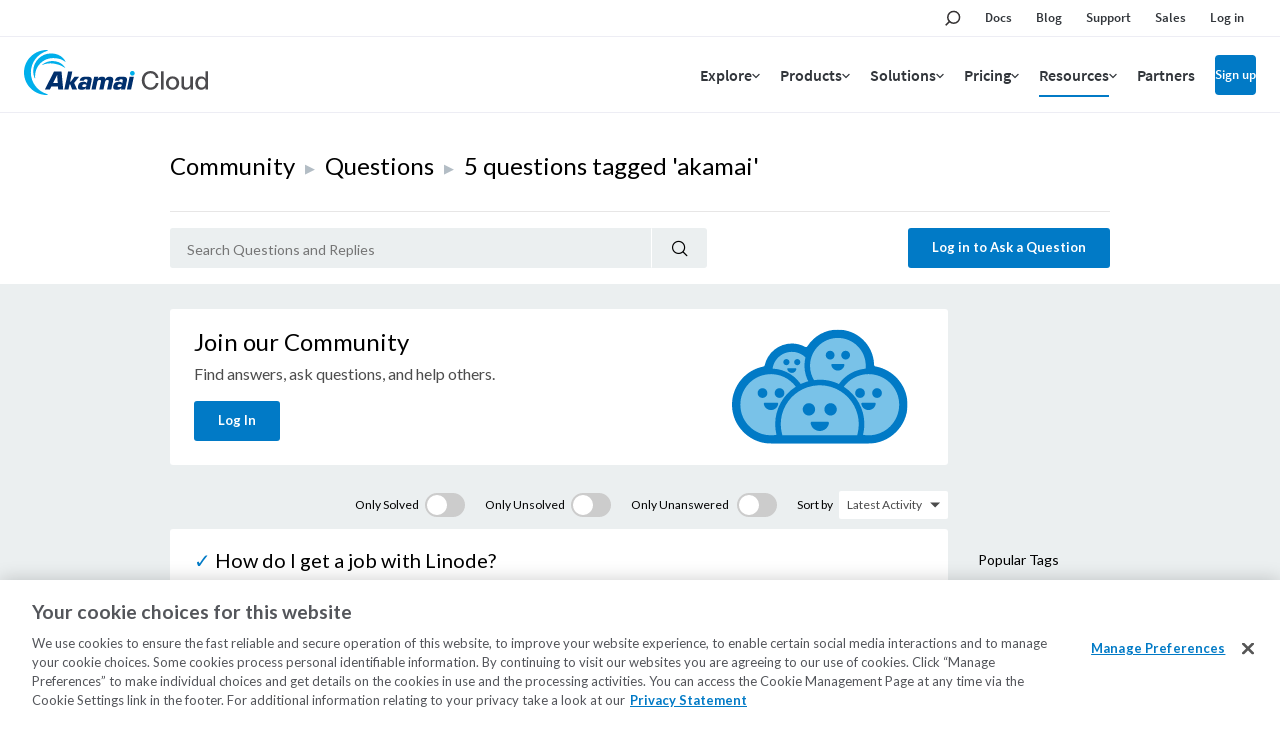

--- FILE ---
content_type: application/javascript
request_url: https://www.linode.com/community/questions/static/451bac84/js/header.min.js
body_size: 2499
content:

(()=>{var $html=document.querySelector("html");var $header;var mount=function(){$header=document.querySelector(".c-site-header");if(!$header)return;bindEvents();setActiveMenuItem();};var setScrollY=function(){document.documentElement.style.setProperty("--site-scroll-y",window.scrollY+"px");};var bindEvents=function(){if(document.readyState==="loading"){document.addEventListener("DOMContentLoaded",setScrollY);}else{setScrollY();}
window.addEventListener("scroll",setScrollY);$header.addEventListener("toggle:on",function(event){setHtmlScrollState(false);});$header.addEventListener("toggle:off",function(event){setHtmlScrollState(true);});document.addEventListener("keyup",function(event){switch(event.keyCode){case 27:$header.querySelectorAll(".active").forEach(($item)=>$item.classList.remove("active"));document.activeElement.blur();setHtmlScrollState(true);break;}});};var setActiveMenuItem=function(){var current_path=window.location.pathname;if("/"===current_path){return;}else if(current_path.match(/^\/community\/questions\/.+/)){current_path="/community/questions/";}else if(current_path.match(/^\/docs\/.+/)){current_path="/docs/";}else if(current_path.match(/^\/blog|marketplace\/.+/)){current_path=current_path.replace(/^\/([^\/]+)\/.+/,"/$1/");}else if(current_path.match(/^\/event\/.+/)){current_path="/events/";}else if(current_path.match(/^\/content|content-type|featuring|resources|series\/.+/)){current_path="/resources/";}else if(current_path.match(/^\/media\-coverage|press\-release\/.+/)){current_path="/company/press/";}
var $current_links=$header.querySelectorAll(':scope a.o-menu__link[href*="'+current_path+'"');if(!$current_links)return;Array.from($current_links).forEach(($link)=>{if(!$link.getAttribute("href").split(/[?#]/)[0].endsWith(current_path))return;$link.classList.add("current");const $sub_menu=$link.closest(".c-submenu");if(null===$sub_menu)return;const $trigger_links=$header.querySelectorAll(`:scope [data-toggle="#${$sub_menu.id}"]`);Array.from($trigger_links).forEach(($trigger)=>$trigger.classList.add("current"));});};var setHtmlScrollState=function(state){$html.style.overflow=state?"":"hidden";};if(!$html.classList.contains("fl-builder-edit")){mount();}
document.addEventListener("turbolinks:render",function(event){mount();});function handleFetchErrors(response){if(!response.ok){let errorMessage="";if(response.statusText){errorMessage=response.statusText;}else if(response.status===404){errorMessage="Resource not found";}else{errorMessage="Problem fetching resource";}
throw new Error(`${errorMessage} (${response.url})`);}
return response;}
var languages=["de","es","fr","it","ja","ko","pt","zh"];function getLanguageString(){let lang=document.documentElement.lang;if(lang&&languages.includes(lang)){return lang;}else{return"";}}
function safeHTML(input,allow_tags=["b","br","em","i","span","strong","u"]){let tmp=document.createElement("div");tmp.textContent=input;let output=tmp.innerHTML;let allow_regex=new RegExp(`&lt;(/?(${allow_tags.join("|")}))&gt;`,"gi");output=output.replace(allow_regex,"<$1>");return output;}
var $html2;var mount2=function(){const env=window.LinodeHeader?.env||"prod",lang=getLanguageString(),lang_path=lang?`${lang}/`:"",api_url=`https://www.linode.com/ns/features/${env}/${lang_path}features.json`;fetch(api_url).then(handleFetchErrors).then((response)=>response.json()).then((data)=>updateDOM(data)).catch((error)=>console.log(error));};var updateDOM=function(data){data.forEach((item)=>{let $slot=document.querySelector('.c-site-header [data-featured="'+item.slot+'"]');if(!$slot)return;let $feature=generateFeature(item);if(!$feature)return;while($slot.firstChild){$slot.removeChild($slot.firstChild);}
$slot.appendChild($feature);});};var generateImage=function(data){let $img=document.createElement("img");$img.src=data.src;$img.width=data.width;$img.height=data.height;$img.loading="lazy";$img.fetchPriority="low";if(data.alt){$img.alt=data.alt;}
if(data.srcset){$img.srcset=data.srcset;}
if(data.sizes){$img.sizes=data.sizes;}
return $img;};var generateFeature=function(data){let $base=document.createElement("div"),$h6=document.createElement("h6"),$a=document.createElement("a"),$text=document.createElement("div"),$headline=document.createElement("div"),$excerpt=document.createElement("div"),$button=document.createElement("span"),$style=document.createElement("style");$h6.textContent=data.eyebrow;$a.classList.add("c-featured");$a.id=`c-featured--${data.slot}`;$a.href=data.link_url;$a.setAttribute("style",data.wrap_styles);$a.setAttribute("data-analytics-event",`${data.ga_category} | ${data.ga_action} | ${data.ga_label}`);$text.classList.add("c-featured__text");$headline.classList.add("c-featured__headline");$headline.innerHTML=safeHTML(data.headline);$excerpt.classList.add("c-featured__excerpt");$excerpt.innerHTML=data.excerpt;$button.classList.add("c-featured__button");$button.textContent=data.link_text;$style.type="text/css";$style.textContent=data.css;$text.appendChild($headline);$text.appendChild($excerpt);$text.appendChild($button);if(data.background_image.src){let $bg=generateImage(data.background_image);$bg.classList.add("c-featured__background");$a.appendChild($bg);}
if(data.foreground_image.src){let $fg=generateImage(data.foreground_image);$fg.classList.add("c-featured__image");$a.appendChild($fg);}
$a.appendChild($text);$base.appendChild($h6);$base.appendChild($a);$base.appendChild($style);return $base;};var $html2=document.querySelector("html");if(!$html2.classList.contains("fl-builder-edit")){mount2();}
document.addEventListener("turbolinks:render",function(event){mount2();});var $html3=document.querySelector("html");var mount3=function(){bindEvents2();};var bindEvents2=function(){$html3.addEventListener("click",handleClick);};var handleClick=function(e){const $trigger=e.target.closest("[data-toggle]");if(null===$trigger)return;if(null!==e.target.closest("form"))return;const $target=$trigger.dataset.toggle?$html3.querySelector($trigger.dataset.toggle):$trigger;if(null===$target)return;const $anchor=e.target.closest("a");if($anchor){if($anchor===$trigger){e.preventDefault();}else{const $url=new URL($anchor.getAttribute("href"));if($url&&$url.pathname!==window.location.pathname)return;$anchor.blur();}}
toggle($target,$trigger);};var toggle=function($target,$trigger){const target_active=$target.classList.contains("active"),group=$target.dataset.group,$active=group?$html3.querySelectorAll('[data-group="'+group+'"].active'):null,toggle_event=new CustomEvent("toggle:"+(target_active?"off":"on"),{bubbles:true});if($active){$active.forEach(($item)=>$item.classList.remove("active"));}
if(!target_active){$target.classList.add("active");$trigger.classList.add("active");}else{$trigger.blur();}
$target.dispatchEvent(toggle_event);};if(!$html3.classList.contains("fl-builder-edit")){mount3();}
document.addEventListener("turbolinks:render",function(event){mount3();});window.addEventListener("click",(e)=>{if(e.target.matches('a[href*="#open-consent-prefs"]')||e.target.matches("span#open-consent-prefs")){e.preventDefault();if(typeof window.OneTrust!=="undefined"){window.OneTrust.ToggleInfoDisplay();}}});})();

--- FILE ---
content_type: image/svg+xml
request_url: https://www.linode.com/community/questions/static/451bac84/images/cloud.svg
body_size: 5143
content:
<?xml version="1.0" encoding="UTF-8"?>
<svg version="1.1" viewBox="0 0 176 115" xmlns="http://www.w3.org/2000/svg" xmlns:xlink="http://www.w3.org/1999/xlink">
<desc>Created with Sketch.</desc>
<defs>
<polygon id="a" points="3.7376e-4 0.33279 175.55 0.33279 175.55 114.41 3.7376e-4 114.41"/>
</defs>
<g fill="none" fill-rule="evenodd">
<g transform="translate(-692 -260)">
<g transform="translate(692 260)">
<path d="m39.583 113.28c-10.341 0-20.044-4.0374-27.319-11.367-7.0973-7.1501-10.957-16.574-10.868-26.534 0.15651-17.688 12.884-33.033 30.262-36.486 1.206-0.24003 2.1516-1.1412 2.4079-2.2971 2.6672-11.994 13.535-20.699 25.843-20.699 4.3539 0 8.6772 1.0952 12.504 3.1669 0.47839 0.25831 0.98985 0.38982 1.522 0.38923 1.0755 0 2.0689-0.5461 2.6559-1.4614 6.4334-10.023 17.385-16.007 29.295-16.007 18.497 0 33.773 14.438 34.778 32.868 0.008859 0.15982 0.014174 0.48241 0.015355 0.89464 5.91e-4 1.5003 1.0448 2.7742 2.4829 3.0301 18.115 3.2283 31.148 18.902 30.99 37.268-0.17659 20.531-17.305 37.235-38.182 37.235h-96.387z" fill="#017ac6"/>
<g transform="translate(0 .25713)">
<mask id="b" fill="white">
<use xlink:href="#a"/>
</mask>
<path d="m105.88 0.33279c-12.387 0-23.777 6.2236-30.467 16.648-0.33015 0.51426-0.88472 0.82092-1.4836 0.82092-0.29766 0-0.58588-0.074308-0.85756-0.22115-4.0297-2.1826-8.5832-3.3362-13.168-3.3362-6.3703 0-12.603 2.2115-17.55 6.2259-4.8731 3.9554-8.3009 9.4825-9.6528 15.563-0.13761 0.61805-0.65616 1.1022-1.3206 1.2343-18.021 3.5815-31.22 19.495-31.383 37.839-0.092725 10.335 3.911 20.11 11.272 27.526 7.5385 7.5953 17.592 11.778 28.308 11.778h96.387c21.639 0 39.392-17.323 39.575-38.613 0.079731-9.2531-3.1615-18.25-9.1278-25.335-5.886-6.9908-14.058-11.719-23.011-13.315-0.7607-0.13505-1.3342-0.84923-1.3348-1.6601-5.91e-4 -0.67644-0.012993-0.89759-0.017127-0.97072-1.0448-19.168-16.933-34.184-36.169-34.184m0 2.7824c17.82 0 32.429 13.993 33.387 31.553 0.008268 0.14685 0.012403 0.4429 0.012993 0.82092 0.001181 2.1437 1.5184 4.0215 3.6316 4.3977 17.038 3.036 29.996 17.978 29.842 35.886-0.17187 19.946-16.813 35.855-36.789 35.855h-96.387c-20.226 0-36.974-16.302-36.795-36.497 0.15474-17.379 12.65-31.857 29.141-35.134 1.724-0.34264 3.116-1.6472 3.4964-3.3604 2.4918-11.205 12.523-19.609 24.483-19.609 4.263 0 8.2927 1.0781 11.84 2.9988 0.6975 0.37744 1.447 0.5579 2.1858 0.5579 1.5031 0 2.9595-0.74662 3.8295-2.1024 5.9497-9.2696 16.344-15.366 28.122-15.366" fill="#017ac6" mask="url(#b)"/>
</g>
<path d="m63.38 62.238c-4.6859-8.428-13.243-13.762-22.889-14.269l-2.2756-0.11972-0.33428-2.2511c-0.18013-1.2155-0.264-2.2558-0.264-3.2719 0-12.274 10-22.259 22.291-22.259 9.279 0 17.438 5.5949 20.784 14.255l0.21439 0.55318-0.030711 0.5921c-0.0094497 0.17103-0.020081 0.34087-0.031893 0.51072-0.017718 0.25949-0.037208 0.51897-0.037208 0.78318 0 2.4698 0.36617 4.9238 1.0885 7.2934l0.17541 0.575-0.07796 0.59564c-1.1151 8.5247-7.1327 15.714-15.333 18.314l-2.1728 0.68941-1.1068-1.9904z" fill="#79C2E8"/>
<path d="m59.908 17.284c-13.828 0-25.078 11.233-25.078 25.041 0 1.1541 0.093315 2.323 0.29412 3.6788l0.66679 4.5033 4.553 0.23944c8.6819 0.45646 16.383 5.257 20.6 12.842l2.2136 3.9808 4.3457-1.3782c9.2258-2.9257 15.998-11.015 17.252-20.606l0.15592-1.1907-0.35023-1.1488c-0.64199-2.1083-0.96741-4.2904-0.96741-6.4848 0-0.13741 0.014765-0.35738 0.030121-0.58974 0.012993-0.18754 0.025396-0.37508 0.035436-0.56321l0.060242-1.183-0.42701-1.1046c-1.8043-4.6666-4.9304-8.6527-9.0404-11.527-4.2187-2.9499-9.1792-4.5092-14.343-4.5092m0 5.5648c8.2974 0 15.366 5.1821 18.185 12.474-0.024805 0.47946-0.072644 0.95244-0.072644 1.4372 0 2.8202 0.4276 5.5389 1.209 8.1043-0.98926 7.567-6.3118 13.771-13.413 16.023-4.9812-8.9588-14.333-15.127-25.179-15.698-0.13879-0.9371-0.23388-1.8884-0.23388-2.8644 0-10.756 8.7327-19.476 19.505-19.476" fill="#017ac6"/>
<path d="m107.41 64.826c-5.8777-3.7985-12.668-5.8066-19.639-5.8066-0.29294 0-0.57997 0.021231-0.86819 0.041282-0.23447 0.015923-0.47012 0.031256-0.70577 0.041282l-1.2326 0.053077-0.86819-0.87636c-3.4911-3.5237-6.0962-7.8825-7.5343-12.605-0.88295-2.8951-1.3294-5.8939-1.3294-8.9134 0-0.39041 0.023624-0.77433 0.049611-1.1583 0.0094496-0.14036 0.01949-0.28131 0.025987-0.42285 0.8357-16.275 14.265-29.025 30.575-29.025 16.901 0 30.651 13.73 30.651 30.606 0 3.2229-0.51619 6.4294-1.5344 9.5314l-0.54276 1.6542-1.7275 0.2359c-9.2678 1.2662-17.228 7.0657-21.294 15.514l-1.3696 2.8467-2.6554-1.7162z" fill="#79C2E8"/>
<path d="m105.88 3.3722c-17.794 0-32.447 13.91-33.357 31.667-0.0064967 0.12797-0.015946 0.25418-0.024215 0.38097-0.024805 0.36859-0.056107 0.82741-0.056107 1.3405 0 3.2925 0.48784 6.5638 1.4499 9.7231 1.5692 5.1526 4.4124 9.9083 8.2206 13.753l1.7352 1.7521 2.4658-0.10615c0.25928-0.011205 0.51678-0.027718 0.77428-0.04541 0.26341-0.018282 0.51264-0.034795 0.67979-0.034795 6.4323 0 12.699 1.8536 18.124 5.3602l5.3107 3.4323 2.7398-5.6934c3.6606-7.6036 10.823-12.823 19.161-13.962l3.4539-0.47238 1.0861-3.3079c1.1103-3.3828 1.6732-6.8811 1.6732-10.398 0-18.411-15-33.388-33.437-33.388m0 5.5648c15.389 0 27.864 12.457 27.864 27.824 0 3.0283-0.50024 5.9364-1.3962 8.6651-10.366 1.416-19.061 7.9916-23.427 17.065-6.0974-3.9407-13.349-6.2531-21.152-6.2531-0.5717 0-1.1275 0.061333-1.6933 0.085513-3.1391-3.1687-5.518-7.0846-6.8504-11.459-0.78137-2.5648-1.209-5.2835-1.209-8.1037 0-0.48536 0.047839-0.95774 0.072644-1.4372 0.7542-14.694 12.889-26.386 27.792-26.386" fill="#017ac6"/>
<path d="m39.01 109.1c-18.437 0-33.437-14.978-33.437-33.388s15-33.389 33.437-33.389c0.46835 0 0.90953 0.029487 1.2987 0.056026 0.15828 0.010615 0.31597 0.021231 0.47544 0.030077 11.576 0.60862 21.845 7.0103 27.469 17.125 0.29353 0.52782 0.5404 1.0438 0.7796 1.5428l1.1617 2.4156-2.06 1.3316c-10.385 6.7125-16.586 18.064-16.586 30.364 0 2.7441 0.35023 5.5914 1.0412 8.4628l0.57289 2.3808-2.2927 0.86928c-3.8466 1.4596-7.8367 2.1992-11.86 2.1992" fill="#79C2E8"/>
<path d="m39.01 39.543c-19.974 0-36.224 16.226-36.224 36.171 0 19.945 16.25 36.171 36.224 36.171 4.364 0 8.6866-0.80146 12.85-2.3808l4.5843-1.7397-1.1452-4.7616c-0.63903-2.658-0.96328-5.2865-0.96328-7.8123 0-11.353 5.7247-21.832 15.313-28.028l4.1206-2.6639-2.1256-4.4178-0.098631-0.20523c-0.24451-0.51013-0.52209-1.0893-0.85579-1.689-6.0927-10.959-17.217-17.895-29.759-18.554-0.1447-0.0076666-0.28881-0.017692-0.4335-0.027718-0.4335-0.028898-0.9243-0.061923-1.4871-0.061923m0 5.5648c0.54985 0 1.0855 0.053077 1.6277 0.081974 10.846 0.57028 20.198 6.7384 25.179 15.697 0.28999 0.52192 0.54395 1.0639 0.80322 1.6035-10.736 6.9389-17.857 18.979-17.857 32.7 0 3.1433 0.41283 6.1841 1.1168 9.1121-3.3824 1.2833-7.0365 2.0175-10.87 2.0175-16.928 0-30.651-13.703-30.651-30.607 0-16.903 13.723-30.606 30.651-30.606" fill="#017ac6"/>
<path d="m136.54 109.1c-4.0232 0-8.0133-0.73954-11.86-2.1992l-2.2927-0.86928 0.57288-2.3808c0.69101-2.8715 1.0412-5.7187 1.0412-8.4628 0-12.3-6.2008-23.652-16.586-30.364l-2.0606-1.3322 1.0637-2.2092c4.8784-10.137 14.434-17.096 25.561-18.616 1.7145-0.23472 3.1639-0.34382 4.5606-0.34382 18.437 0 33.437 14.978 33.437 33.389s-15 33.388-33.437 33.388" fill="#79C2E8"/>
<path d="m136.54 39.543c-1.5261 0-3.0948 0.11736-4.938 0.36859-12.056 1.6472-22.41 9.187-27.695 20.169l-2.1262 4.4178 4.1206 2.6645c9.5885 6.1964 15.313 16.675 15.313 28.028 0 2.5259-0.32424 5.1544-0.96328 7.8129l-1.1452 4.7616 4.5843 1.7392c4.1632 1.5793 8.4858 2.3808 12.85 2.3808 19.974 0 36.224-16.226 36.224-36.171 0-19.945-16.25-36.171-36.224-36.171m0 5.5648c16.928 0 30.651 13.703 30.651 30.606 0 16.904-13.723 30.607-30.651 30.607-3.8336 0-7.4877-0.73423-10.87-2.0175 0.704-2.9281 1.1168-5.9688 1.1168-9.1121 0-13.722-7.1209-25.761-17.857-32.7 4.3669-9.0732 13.061-15.649 23.427-17.065 1.3708-0.18754 2.7599-0.31787 4.1827-0.31787" fill="#017ac6"/>
<path d="m48.322 109.1l-0.59297-1.9874c-0.20376-0.68174-0.36381-1.3511-0.51914-1.9992l-0.03957-0.16395c-0.79259-3.2955-1.1948-6.5798-1.1948-9.7614 0-14.196 7.1516-27.293 19.13-35.036 6.1978-4.0055 13.408-6.2914 20.854-6.6116 0.19017-0.0082564 0.37917-0.021231 0.56757-0.034205 0.37208-0.025359 0.79495-0.053667 1.2456-0.053667 8.047 0 15.885 2.3165 22.667 6.6995 11.979 7.7427 19.13 20.84 19.13 35.036 0 3.1817-0.40161 6.4659-1.1942 9.762l-0.039571 0.16336c-0.15533 0.64813-0.31597 1.3175-0.51914 1.9992l-0.59297 1.9874h-78.901z" fill="#79C2E8"/>
<path d="m87.773 50.673c-0.54572 0-1.0395 0.033615-1.4358 0.060744-0.16537 0.011205-0.33015 0.023-0.4967 0.030077-7.9419 0.34087-15.634 2.7812-22.248 7.0557-12.775 8.257-20.402 22.228-20.402 37.371 0 3.4005 0.4276 6.9035 1.2716 10.412l0.040161 0.16926c0.16419 0.68115 0.3331 1.3853 0.55694 2.1366l1.1859 3.9766h4.1555 74.746 4.1555l1.1859-3.9766c0.22384-0.75074 0.39275-1.4549 0.55694-2.1355l0.040161-0.17044c0.84397-3.509 1.2716-7.0115 1.2716-10.412 0-15.143-7.6271-29.114-20.402-37.371-7.2331-4.6755-15.595-7.1465-24.181-7.1465m0 5.5648c7.8037 0 15.055 2.3124 21.152 6.2531 10.736 6.9395 17.858 18.979 17.858 32.7 0 3.1433-0.41283 6.1846-1.1174 9.1121-0.16242 0.67703-0.32188 1.3546-0.51973 2.0175h-74.746c-0.19785-0.66287-0.35732-1.3405-0.51973-2.0175-0.70459-2.9275-1.1174-5.9688-1.1174-9.1121 0-13.721 7.1215-25.761 17.858-32.7 5.6503-3.6517 12.303-5.8603 19.459-6.1675 0.5658-0.02418 1.1216-0.085513 1.6933-0.085513" fill="#017ac6"/>
<path d="m83.129 80.352c0 3.4146-2.7723 6.1829-6.1919 6.1829s-6.1925-2.7683-6.1925-6.1829c0-3.4152 2.7729-6.1829 6.1925-6.1829s6.1919 2.7677 6.1919 6.1829" fill="#017ac6"/>
<path d="m104.8 80.352c0 3.4146-2.7723 6.1829-6.1919 6.1829-3.4196 0-6.1925-2.7683-6.1925-6.1829 0-3.4152 2.7729-6.1829 6.1925-6.1829 3.4196 0 6.1919 2.7677 6.1919 6.1829" fill="#017ac6"/>
<path d="m79.891 92.718c-0.81562 0-1.4127 0.74662-1.2769 1.5493 0.73826 4.3847 4.5583 7.7251 9.1591 7.7251 4.6008 0 8.4208-3.3403 9.1591-7.7251 0.13525-0.80264-0.46185-1.5493-1.2775-1.5493h-15.764z" fill="#017ac6"/>
<path d="m35.361 64.055c0 2.6827-2.1781 4.8577-4.8654 4.8577-2.6867 0-4.8654-2.175-4.8654-4.8577 0-2.6833 2.1787-4.8583 4.8654-4.8583 2.6872 0 4.8654 2.175 4.8654 4.8583" fill="#017ac6"/>
<path d="m52.39 64.055c0 2.6827-2.1781 4.8577-4.8654 4.8577-2.6867 0-4.8654-2.175-4.8654-4.8577 0-2.6833 2.1787-4.8583 4.8654-4.8583 2.6872 0 4.8654 2.175 4.8654 4.8583" fill="#017ac6"/>
<path d="m32.817 73.771c-0.64081 0-1.1097 0.58621-1.0034 1.2172 0.57997 3.4447 3.5814 6.0696 7.1959 6.0696 3.6151 0 6.6159-2.6249 7.1971-6.0696 0.10631-0.63103-0.36263-1.2172-1.0034-1.2172h-12.386z" fill="#017ac6"/>
<path d="m132.89 64.055c0 2.6827-2.1781 4.8577-4.8648 4.8577-2.6872 0-4.866-2.175-4.866-4.8577 0-2.6833 2.1787-4.8583 4.866-4.8583 2.6867 0 4.8648 2.175 4.8648 4.8583" fill="#017ac6"/>
<path d="m149.91 64.055c0 2.6827-2.1781 4.8577-4.8648 4.8577-2.6872 0-4.866-2.175-4.866-4.8577 0-2.6833 2.1787-4.8583 4.866-4.8583 2.6867 0 4.8648 2.175 4.8648 4.8583" fill="#017ac6"/>
<path d="m130.34 73.771c-0.64081 0-1.1097 0.58621-1.0034 1.2172 0.58056 3.4447 3.5814 6.0696 7.1965 6.0696 3.6145 0 6.6159-2.6249 7.1965-6.0696 0.10631-0.63103-0.36263-1.2172-1.0034-1.2172h-12.386z" fill="#017ac6"/>
<path d="m102.57 26.161c0 2.4392-1.9803 4.4166-4.4224 4.4166-2.4427 0-4.4236-1.9774-4.4236-4.4166s1.9809-4.4166 4.4236-4.4166c2.4421 0 4.4224 1.9774 4.4224 4.4166" fill="#017ac6"/>
<path d="m118.05 26.161c0 2.4392-1.9803 4.4166-4.4224 4.4166-2.4433 0-4.4236-1.9774-4.4236-4.4166s1.9803-4.4166 4.4236-4.4166c2.4421 0 4.4224 1.9774 4.4224 4.4166" fill="#017ac6"/>
<path d="m100.25 34.994c-0.58234 0-1.0088 0.53372-0.91189 1.1069 0.52741 3.1315 3.256 5.5176 6.5421 5.5176 3.2867 0 6.0147-2.3861 6.5421-5.5176 0.096268-0.57323-0.32956-1.1069-0.91248-1.1069h-11.26z" fill="#017ac6"/>
<path d="m57.494 33.128c0 1.7073-1.3861 3.0914-3.0959 3.0914-1.7098 0-3.0959-1.3841-3.0959-3.0914 0-1.7079 1.3861-3.0914 3.0959-3.0914 1.7098 0 3.0959 1.3835 3.0959 3.0914" fill="#017ac6"/>
<path d="m68.33 33.128c0 1.7073-1.3861 3.0914-3.0959 3.0914-1.7098 0-3.0959-1.3841-3.0959-3.0914 0-1.7079 1.3861-3.0914 3.0959-3.0914 1.7098 0 3.0959 1.3835 3.0959 3.0914" fill="#017ac6"/>
<path d="m55.875 39.311c-0.40752 0-0.70577 0.37331-0.63844 0.77492 0.36972 2.1921 2.2791 3.8622 4.5795 3.8622s4.2104-1.6702 4.5795-3.8622c0.06792-0.40162-0.23093-0.77492-0.63844-0.77492h-7.8822z" fill="#017ac6"/>
</g>
</g>
</g>
</svg>


--- FILE ---
content_type: application/javascript
request_url: https://www.linode.com/community/questions/static/451bac84/js/autocomplete.min.js
body_size: 1474
content:

var USERNAME_URL='/community/users/';var VALID_CHARS_REGEX=/^[\w-]{1}$/;var KEYCODES={TAB:9,ENTER:13,SHIFT:16,ESCAPE:27,UP:38,DOWN:40};function debounce(func,wait,immediate){var timeout;return function executedFunction(){var context=this;var args=arguments;var later=function(){timeout=null;if(!immediate)func.apply(context,args);};var callNow=immediate&&!timeout;clearTimeout(timeout);timeout=setTimeout(later,wait);if(callNow)func.apply(context,args);};};function mouseEnterHandler(index,usernames){if(autocompleteState.selectedIndex!==index){autocompleteState.selectedIndex=index;renderUsernameBox(usernames);}}
function scopedMouseEnterHandler(i,usernames){return function(event){mouseEnterHandler(i,usernames);};}
function renderUsernameBox(users){var autocompleteBox=$('#autocomplete');autocompleteBox.html('');for(var i=0;i<users.length;i++){var user=users[i];var row=$(document.createElement('div'));row.html(user.name);row.attr('username',user.name);row.attr('user-id',user.id);row.attr('user-url',user.url);row.addClass('autocomplete-row');if(i===autocompleteState.selectedIndex){row.addClass('selected');}
row.mouseenter(scopedMouseEnterHandler(i,users));row.click(chooseResultHandler)
autocompleteBox.append(row);}
if(users.length){var caretCoords=$(autocompleteState.currentElement).textareaHelper('caretPos');var bodyRect=document.body.getBoundingClientRect();var boxRect=autocompleteState.currentElement.getBoundingClientRect();var autocompleteRect=autocompleteBox[0].getBoundingClientRect();var coords={top:caretCoords.top+(boxRect.top-bodyRect.top)-autocompleteRect.height+'px',left:caretCoords.left+(boxRect.left-bodyRect.left)+'px',};autocompleteBox.css(coords);}}
function _fetchUsernames(prefix){$.ajax({url:USERNAME_URL+prefix,type:"GET",success:function(response){autocompleteState.cachedUsernames=response.users;renderUsernameBox(response.users);}});}
var fetchUsernames=debounce(_fetchUsernames,100);function chooseResultHandler(){var selectedUsername=$('#autocomplete .selected');var username=selectedUsername.attr('username');if(username){var text=autocompleteState.currentElement.value;var lastCharPos=autocompleteState.currentElement.selectionStart;var firstCharPos=lastCharPos-autocompleteState.buffer.length;var newText=text.substr(0,firstCharPos)+username+text.substr(lastCharPos);autocompleteState.currentElement.value=newText;clearAutocomplete();autocompleteState.mentionedUsers.push({id:selectedUsername.attr('user-id'),username:'@'+username,url:selectedUsername.attr('user-url')});}}
function arrowDownPress(e){var nextIndex=autocompleteState.selectedIndex+1;nextIndex=Math.min(nextIndex,autocompleteState.cachedUsernames.length-1);autocompleteState.selectedIndex=nextIndex;renderUsernameBox(autocompleteState.cachedUsernames);killEvent(e);}
function arrowUpPress(e){var nextIndex=autocompleteState.selectedIndex-1;nextIndex=Math.max(nextIndex,0);autocompleteState.selectedIndex=nextIndex;renderUsernameBox(autocompleteState.cachedUsernames);killEvent(e);}
function enterPress(e){chooseResultHandler();killEvent(e);}
function killEvent(e){e.stopPropagation();e.preventDefault();}
function dialogueListener(e){autocompleteState.currentElement=e.target;var text=autocompleteState.currentElement.value;var keyCode=e.keyCode;var key=e.key;if(autocompleteState.isOpen){if(keyCode===KEYCODES.SHIFT){return;}else if(key.match(VALID_CHARS_REGEX)){autocompleteState.buffer+=key;fetchUsernames(autocompleteState.buffer);}else if(keyCode===KEYCODES.UP){arrowUpPress(e);}else if(keyCode===KEYCODES.DOWN){arrowDownPress(e);}else if(keyCode===KEYCODES.ENTER||keyCode===KEYCODES.TAB){enterPress(e);}else if(keyCode===KEYCODES.ESCAPE){escapeListener(e);}else{clearAutocomplete();}}
if(key==='@'){autocompleteState.isOpen=true;autocompleteState.buffer='';}}
function escapeListener(e){var key=e.keyCode;if(key===KEYCODES.ESCAPE){clearAutocomplete();}}
function clearAutocomplete(){autocompleteState.cachedUsernames=[];autocompleteState.isOpen=false;autocompleteState.buffer='';renderUsernameBox(autocompleteState.cachedUsernames);}
$('body').keyup(escapeListener);$('body').click(clearAutocomplete);var dialogueBoxes=$('#markdown-text, #markdown-answer-text');dialogueBoxes.keydown(dialogueListener);var autocompleteState={currentElement:null,selectedIndex:0,cachedUsernames:[],mentionedUsers:[],previouslyMentionedUsers:[],isOpen:false,buffer:'',};

--- FILE ---
content_type: application/javascript
request_url: https://www.linode.com/E49ajZmX/n91/R3x/ejYZ7R9LYV/Owm1zQbrYhXmrp5QEE/dDY_FQE/EhNa/ewwPXB0
body_size: 161592
content:
(function(){if(typeof Array.prototype.entries!=='function'){Object.defineProperty(Array.prototype,'entries',{value:function(){var index=0;const array=this;return {next:function(){if(index<array.length){return {value:[index,array[index++]],done:false};}else{return {done:true};}},[Symbol.iterator]:function(){return this;}};},writable:true,configurable:true});}}());(function(){n8();QKR();var M3;Z9R();var Th=function(B5){return +B5;};var QD=function Ev(wC,Mt){'use strict';var St=Ev;switch(wC){case bR:{var TY=Mt[Cf];var xB=Mt[I3];Dd.push(IY);if(Zx(xB,null)||OK(xB,TY[sv()[EX(JC)].call(null,Iv,S9)]))xB=TY[sv()[EX(JC)](Iv,S9)];for(var V4=JC,O2=new (M3[fl(typeof Gt()[Yl(Ph)],lK('',[][[]]))?Gt()[Yl(lv)].apply(null,[Zt,zB,vK]):Gt()[Yl(kY)].call(null,Lz,CY,r9({}))])(xB);Qv(V4,xB);V4++)O2[V4]=TY[V4];var sY;return Dd.pop(),sY=O2,sY;}break;case Cf:{var hl=Mt[Cf];Dd.push(Yd);var pY=Gt()[Yl(s9)](P7,PY,r9(qc));var Uc=Gt()[Yl(s9)].apply(null,[P7,PY,r9({})]);var bt=new (M3[Gt()[Yl(Fc)](Pt,Xv,IC)])(new (M3[Gt()[Yl(Fc)].apply(null,[Pt,Xv,r9([])])])(cC()[Ij(Xt)](z5,fC,U6)));try{var j2=Dd.length;var Ql=r9(r9(Cf));if(r9(r9(M3[sv()[EX(X4)].call(null,jD,n4)][DX(typeof fY()[Sx(vK)],lK([],[][[]]))?fY()[Sx(tK)].apply(null,[Gp,g4]):fY()[Sx(zK)].call(null,AB,F4)]))&&r9(r9(M3[sv()[EX(X4)](jD,n4)][fY()[Sx(tK)](Gp,g4)][cC()[Ij(YX)](r9(r9([])),A9,wS)]))){var xD=M3[fY()[Sx(tK)](Gp,g4)][cC()[Ij(YX)](r9({}),A9,wS)](M3[Gt()[Yl(YX)].call(null,l3,dY,NC)][fY()[Sx(kY)](g6,gX)],cC()[Ij(wd)](jD,SY,X3));if(xD){pY=bt[cC()[Ij(d1)].apply(null,[cD,Qh,qU])](xD[KX()[ht(X4)](g4,pZ)][Gt()[Yl(cX)](rU,tK,YX)]());}}Uc=DX(M3[DX(typeof sv()[EX(Fv)],'undefined')?sv()[EX(X4)](jD,n4):sv()[EX(gB)].apply(null,[VD,S5])],hl);}catch(C2){Dd.splice(vj(j2,qc),Infinity,Yd);pY=Z2()[RX(zX)].call(null,Xv,BX,gB,tC,DB);Uc=DX(typeof Z2()[RX(SK)],lK(fY()[Sx(Wl)](U9,BC),[][[]]))?Z2()[RX(zX)].call(null,Xv,DD,gB,Nt,DB):Z2()[RX(gB)](KC,cX,Cx,gB,Lj);}var Wj=lK(pY,K2(Uc,qc))[DX(typeof Gt()[Yl(Fc)],'undefined')?Gt()[Yl(cX)](rU,tK,gK):Gt()[Yl(lv)].call(null,hB,gD,BB)]();var Dl;return Dd.pop(),Dl=Wj,Dl;}break;case ZT:{var UC=Mt[Cf];Dd.push(Ax);var E5=fY()[Sx(Wl)](Qt,BC);var O9=fY()[Sx(Wl)](Qt,BC);var Ml=fl(typeof nB()[lY(tl)],lK(fY()[Sx(Wl)](Qt,BC),[][[]]))?nB()[lY(kh)](Xv,Sh,Kt,Gj):nB()[lY(DD)](Ph,zj,l1,c1);var Vc=[];try{var J1=Dd.length;var jv=r9({});try{E5=UC[cC()[Ij(pX)](GD,tK,SD)];}catch(vY){Dd.splice(vj(J1,qc),Infinity,Ax);if(vY[KX()[ht(gK)](kD,Pj)][fl(typeof Gt()[Yl(rt)],lK([],[][[]]))?Gt()[Yl(lv)](tt,C1,r9(r9([]))):Gt()[Yl(Xt)].call(null,TC,WK,NC)](Ml)){E5=Hj()[Xh(zX)](qc,Ct,XY,l1,NC,dY);}}var Ah=M3[KX()[ht(M2)].apply(null,[qj,sX])][Ov()[V1(BY)](vK,Ph,FB)](c4(M3[KX()[ht(M2)].call(null,qj,sX)][sv()[EX(ft)](L4,KU)](),vX))[DX(typeof Gt()[Yl(Qh)],lK('',[][[]]))?Gt()[Yl(cX)].apply(null,[WY,tK,FD]):Gt()[Yl(lv)].apply(null,[RC,TK,cD])]();UC[cC()[Ij(pX)](Yh,tK,SD)]=Ah;O9=DX(UC[cC()[Ij(pX)].apply(null,[kh,tK,SD])],Ah);Vc=[sd(C3,[KX()[ht(X4)](g4,UY),E5]),sd(C3,[KX()[ht(I2)].apply(null,[W1,TL]),zv(O9,Kc[gB])[Gt()[Yl(cX)](WY,tK,zK)]()])];var rv;return Dd.pop(),rv=Vc,rv;}catch(xd){Dd.splice(vj(J1,qc),Infinity,Ax);Vc=[sd(C3,[KX()[ht(X4)](g4,UY),E5]),sd(C3,[fl(typeof KX()[ht(fC)],'undefined')?KX()[ht(Kh)](FY,Vt):KX()[ht(I2)].call(null,W1,TL),O9])];}var l4;return Dd.pop(),l4=Vc,l4;}break;case HU:{Dd.push(c2);if(M3[sv()[EX(X4)](jD,vc)][Gt()[Yl(YX)].apply(null,[LL,dY,mX])]){if(M3[fY()[Sx(tK)].apply(null,[gp,g4])][cC()[Ij(YX)](CB,A9,r8)](M3[sv()[EX(X4)].apply(null,[jD,vc])][fl(typeof Gt()[Yl(Ph)],'undefined')?Gt()[Yl(lv)](FC,Zl,ft):Gt()[Yl(YX)].call(null,LL,dY,MK)][DX(typeof fY()[Sx(zl)],lK('',[][[]]))?fY()[Sx(kY)](Np,gX):fY()[Sx(zK)].call(null,C4,Mc)],fY()[Sx(gX)](k9,kh))){var Nl;return Nl=sv()[EX(I2)](Qh,t6),Dd.pop(),Nl;}var mK;return mK=Z2()[RX(zX)].apply(null,[Xv,fB,gB,r9(r9(qc)),Hl]),Dd.pop(),mK;}var xK;return xK=DX(typeof Gt()[Yl(lv)],'undefined')?Gt()[Yl(s9)].apply(null,[H,PY,tC]):Gt()[Yl(lv)](UY,JD,r9(r9(JC))),Dd.pop(),xK;}break;case C3:{Dd.push(EC);var DK=DX(typeof Gt()[Yl(SK)],'undefined')?Gt()[Yl(s9)](lS,PY,XY):Gt()[Yl(lv)](PB,Rv,sD);try{var kt=Dd.length;var Jt=r9(r9(Cf));if(M3[Ov()[V1(BX)].apply(null,[tK,r9(r9(qc)),SL])][sv()[EX(U2)](JC,O8)]&&M3[Ov()[V1(BX)](tK,Fv,SL)][sv()[EX(U2)].call(null,JC,O8)][JC]&&M3[Ov()[V1(BX)].call(null,tK,cD,SL)][sv()[EX(U2)](JC,O8)][JC][JC]&&M3[DX(typeof Ov()[V1(Jj)],lK([],[][[]]))?Ov()[V1(BX)](tK,Jx,SL):Ov()[V1(dY)](Rj,PY,MB)][sv()[EX(U2)](JC,O8)][JC][JC][Ov()[V1(gd)](A9,Rt,nd)]){var v5=fl(M3[Ov()[V1(BX)].apply(null,[tK,r9(r9(JC)),SL])][DX(typeof sv()[EX(gd)],lK([],[][[]]))?sv()[EX(U2)].call(null,JC,O8):sv()[EX(gB)].apply(null,[kd,RC])][JC][JC][fl(typeof Ov()[V1(vK)],lK('',[][[]]))?Ov()[V1(dY)](gB,CB,Z4):Ov()[V1(gd)].call(null,A9,r9(qc),nd)],M3[Ov()[V1(BX)](tK,Bh,SL)][sv()[EX(U2)](JC,O8)][JC]);var rj=v5?sv()[EX(I2)].call(null,Qh,Wz):Gt()[Yl(M2)](XL,W1,FK);var Oh;return Dd.pop(),Oh=rj,Oh;}else{var HK;return Dd.pop(),HK=DK,HK;}}catch(Xd){Dd.splice(vj(kt,qc),Infinity,EC);var XX;return Dd.pop(),XX=DK,XX;}Dd.pop();}break;case JT:{Dd.push(xX);var zd=M3[fY()[Sx(tK)](N7,g4)][Ov()[V1(YX)](zC,U1,H8)]?M3[fY()[Sx(tK)](N7,g4)][DX(typeof KX()[ht(gB)],lK('',[][[]]))?KX()[ht(Yh)](L4,MN):KX()[ht(Kh)].call(null,QX,Yc)](M3[fY()[Sx(tK)](N7,g4)][Ov()[V1(YX)].call(null,zC,d1,H8)](M3[Ov()[V1(BX)](tK,Iv,HM)]))[DX(typeof fY()[Sx(sD)],lK('',[][[]]))?fY()[Sx(Lh)].call(null,Fg,tC):fY()[Sx(zK)].apply(null,[mX,CY])](Z2()[RX(Iv)].call(null,Rt,wd,qc,Ut,Sf)):fY()[Sx(Wl)](jT,BC);var YB;return Dd.pop(),YB=zd,YB;}break;case kL:{Dd.push(Bl);var E4;return E4=r9(Kv(fY()[Sx(kY)].apply(null,[OR,gX]),M3[sv()[EX(X4)].apply(null,[jD,m8])][Z2()[RX(Yh)].call(null,Ph,Nc,zK,Wl,A)][Ov()[V1(Nc)](d4,zX,pp)][Ov()[V1(Nt)](RD,BB,Yf)])||Kv(fY()[Sx(kY)].apply(null,[OR,gX]),M3[sv()[EX(X4)].call(null,jD,m8)][DX(typeof Z2()[RX(MK)],lK([],[][[]]))?Z2()[RX(Yh)](Ph,rt,zK,rt,A):Z2()[RX(gB)](I4,Ph,Gh,r9(r9(JC)),Bt)][fl(typeof Ov()[V1(Fc)],'undefined')?Ov()[V1(dY)].apply(null,[Ed,zX,X5]):Ov()[V1(Nc)].apply(null,[d4,NC,pp])][DX(typeof Ov()[V1(JK)],lK('',[][[]]))?Ov()[V1(X1)](R4,r9(r9({})),jM):Ov()[V1(dY)](sX,bC,Ul)])),Dd.pop(),E4;}break;case Tg:{Dd.push(Tl);var Bc=Gt()[Yl(s9)](qL,PY,cD);try{var nh=Dd.length;var K4=r9(r9(Cf));if(M3[Ov()[V1(BX)].apply(null,[tK,c1,ST])][sv()[EX(U2)](JC,ZX)]&&M3[Ov()[V1(BX)](tK,Y1,ST)][DX(typeof sv()[EX(tl)],lK('',[][[]]))?sv()[EX(U2)].call(null,JC,ZX):sv()[EX(gB)](Tt,CX)][JC]){var BK=fl(M3[Ov()[V1(BX)](tK,JK,ST)][fl(typeof sv()[EX(SY)],lK([],[][[]]))?sv()[EX(gB)](I9,nx):sv()[EX(U2)].apply(null,[JC,ZX])][cC()[Ij(Nc)].apply(null,[Mj,s9,rh])](Kc[zj]),M3[Ov()[V1(BX)](tK,vC,ST)][sv()[EX(U2)](JC,ZX)][JC]);var EB=BK?DX(typeof sv()[EX(Mv)],lK('',[][[]]))?sv()[EX(I2)].apply(null,[Qh,xv]):sv()[EX(gB)](VD,wd):Gt()[Yl(M2)](F2,W1,SY);var Ex;return Dd.pop(),Ex=EB,Ex;}else{var Rd;return Dd.pop(),Rd=Bc,Rd;}}catch(Hv){Dd.splice(vj(nh,qc),Infinity,Tl);var Yt;return Dd.pop(),Yt=Bc,Yt;}Dd.pop();}break;case ON:{Dd.push(CK);var wX=Gt()[Yl(s9)](vU,PY,r9(JC));try{var dX=Dd.length;var st=r9(r9(Cf));if(M3[Ov()[V1(BX)](tK,BB,PT)]&&M3[Ov()[V1(BX)].call(null,tK,QK,PT)][cC()[Ij(JK)](NC,W2,sU)]&&M3[Ov()[V1(BX)](tK,zl,PT)][cC()[Ij(JK)](tl,W2,sU)][Gt()[Yl(gd)](wR,BY,wd)]){var Bx=M3[Ov()[V1(BX)](tK,SK,PT)][cC()[Ij(JK)](Ut,W2,sU)][Gt()[Yl(gd)](wR,BY,mX)][Gt()[Yl(cX)](cU,tK,qc)]();var kB;return Dd.pop(),kB=Bx,kB;}else{var IK;return Dd.pop(),IK=wX,IK;}}catch(EK){Dd.splice(vj(dX,qc),Infinity,CK);var qd;return Dd.pop(),qd=wX,qd;}Dd.pop();}break;case Tf:{Dd.push(dB);try{var dj=Dd.length;var Eh=r9([]);var dD=JC;var Cv=M3[fY()[Sx(tK)].apply(null,[nt,g4])][cC()[Ij(YX)].apply(null,[kY,A9,W9])](M3[cC()[Ij(Nt)].apply(null,[tK,zj,YD])][DX(typeof fY()[Sx(Fc)],lK('',[][[]]))?fY()[Sx(kY)].apply(null,[Yv,gX]):fY()[Sx(zK)](HD,P4)],Ov()[V1(JK)].call(null,DC,r9(JC),NB));if(Cv){dD++;r9(r9(Cv[KX()[ht(X4)](g4,gl)]))&&OK(Cv[fl(typeof KX()[ht(jD)],'undefined')?KX()[ht(Kh)](wG,TW):KX()[ht(X4)](g4,gl)][Gt()[Yl(cX)](mP,tK,JC)]()[sv()[EX(Mv)](UV,SI)](fY()[Sx(pG)](Gm,VD)),vn(qc))&&dD++;}var sG=dD[Gt()[Yl(cX)](mP,tK,fC)]();var EH;return Dd.pop(),EH=sG,EH;}catch(Ok){Dd.splice(vj(dj,qc),Infinity,dB);var qb;return qb=DX(typeof Gt()[Yl(gX)],'undefined')?Gt()[Yl(s9)](AH,PY,kY):Gt()[Yl(lv)](sA,kD,xF),Dd.pop(),qb;}Dd.pop();}break;case xR:{Dd.push(Lj);var EI=Gt()[Yl(s9)].call(null,pQ,PY,lv);if(M3[Ov()[V1(BX)](tK,CY,dE)]&&M3[Ov()[V1(BX)].call(null,tK,r9(r9([])),dE)][sv()[EX(U2)](JC,Wb)]&&M3[Ov()[V1(BX)].apply(null,[tK,LO,dE])][sv()[EX(U2)].call(null,JC,Wb)][Hj()[Xh(Qh)](kY,Ct,XY,sw,wd,Mk)]){var zI=M3[Ov()[V1(BX)].apply(null,[tK,bP,dE])][sv()[EX(U2)](JC,Wb)][Hj()[Xh(Qh)](kY,cW,DD,sw,vC,Mk)];try{var xV=Dd.length;var NH=r9(r9(Cf));var qE=M3[KX()[ht(M2)](qj,LJ)][DX(typeof Ov()[V1(gd)],lK('',[][[]]))?Ov()[V1(BY)](vK,vC,Sm):Ov()[V1(dY)].apply(null,[zA,Lh,F4])](c4(M3[KX()[ht(M2)](qj,LJ)][sv()[EX(ft)](L4,jN)](),vX))[Gt()[Yl(cX)](vI,tK,r9(r9(JC)))]();M3[Ov()[V1(BX)].apply(null,[tK,DO,dE])][sv()[EX(U2)](JC,Wb)][fl(typeof Hj()[Xh(X4)],'undefined')?Hj()[Xh(I2)].call(null,zF,R4,vC,Bk,QA,Fk):Hj()[Xh(Qh)].call(null,kY,CY,FK,sw,MK,Mk)]=qE;var mG=fl(M3[Ov()[V1(BX)].call(null,tK,cO,dE)][sv()[EX(U2)](JC,Wb)][Hj()[Xh(Qh)](kY,Xt,g4,sw,sD,Mk)],qE);var vE=mG?sv()[EX(I2)](Qh,HF):Gt()[Yl(M2)](Ak,W1,Wl);M3[Ov()[V1(BX)](tK,M2,dE)][sv()[EX(U2)](JC,Wb)][fl(typeof Hj()[Xh(tl)],'undefined')?Hj()[Xh(I2)](AP,MK,bC,RW,r9(r9([])),Rm):Hj()[Xh(Qh)](kY,z5,s9,sw,UV,Mk)]=zI;var xw;return Dd.pop(),xw=vE,xw;}catch(fs){Dd.splice(vj(xV,qc),Infinity,Lj);if(DX(M3[Ov()[V1(BX)](tK,r9(qc),dE)][sv()[EX(U2)].apply(null,[JC,Wb])][Hj()[Xh(Qh)].apply(null,[kY,X4,DD,sw,X4,Mk])],zI)){M3[Ov()[V1(BX)].call(null,tK,tK,dE)][DX(typeof sv()[EX(lv)],lK('',[][[]]))?sv()[EX(U2)](JC,Wb):sv()[EX(gB)](hI,Un)][Hj()[Xh(Qh)].call(null,kY,GD,xF,sw,FD,Mk)]=zI;}var dG;return Dd.pop(),dG=EI,dG;}}else{var Uk;return Dd.pop(),Uk=EI,Uk;}Dd.pop();}break;}};var Vk=function(){return ["\x6c\x65\x6e\x67\x74\x68","\x41\x72\x72\x61\x79","\x63\x6f\x6e\x73\x74\x72\x75\x63\x74\x6f\x72","\x6e\x75\x6d\x62\x65\x72"];};var GH=function(bI,QI){return bI>>QI;};var mF=function(){lm=["uVSAB\x07+TpN\v\bCN>!","LA96","QJ","`N7\r","","NS1","4OPS\nMA$d$OPDE0KQ5d;\fAH\v","IIi\fFB>","GWH\v","CD3!\x07\f\vI^DP","C","QB> )\fE\\O","Q*",":7K","!ki\bRu55\f\nR",":GS\x00+:\rGGD","T%\'\b\f\nU","M\x409*","XM","\x3f*\f\nURF\x00","IN ","\vGE\b=\fB\\S","$t","UJO","AU5 \x07\rORM","B\\O\x00","Ox4-","\x07-\fO]DE\x3fMI$!YbVBRS9+I4IWT\t","\x07^Gm\n","zo]G","KlR","T$6\f\r","R","o","\x40TK","KRu\rMS$(\x3fJ","\"\'\r","I]J\x00FH\'*",":#QB<!\x00\fKlT\v\vPF 4\r","AS92,C^D\v\b","8>Z","G_5\'HT","G","P\x40\v\nCT","-","RTI","DXH.vd\x00!:I]O\x00VN\x3f*","\rJZEEVS5)YR\\QS\"1\b\fTV\vL\n90D_DELT$%\n\b9h\v\\MU4!I\rIC\x00\\KS56\n\vC\vL\n16\b\x00\\CAS#d\nRI\nG\x071d0:\x00KQN\tRKS56\nTn\tL\\OB$,\rW","MBP~FM6(\n\fR\\QTD\n\b\nJl","m","W1-","nQ/.aE^bx","EWB:FH4\b\nHU\x40RJRA3\'\x40_~$PF)","","\vC]E\x00GUb","\r\x00Cc\x40","rh","4%&dZS","ERU\fL","Dtm7LC56","\rJeDKH>\b\r","/G_","\vPJ1(","\'\x00Ckn\x07GD$","C97\b\rE[dGW$-\x07","4\rIGX","YLN$kU","PH\'","!vRU\r.GT%(","2\n\fC|G","\x07IZB\x00AO1*\f\f","XL","CM=\f;OGLI","U[\x40Fp\x3f6\x00\f\vo]M\fGb\"6","HGN\b","R","","qN<2OTI\\rK%#F ","\v\tOE56","\tT\\L\b","TRF\x00","l~\x40C\"-\f\vyFOCW !","\"%","\n\vM","rvy1=pb","A\' ","\\R\fW","[U\f","GWE \nGI$\b\rC]D","PH%*","KI","9","S^D\v\b","\x40R","=>H]f","","/JH3/\bCg\tQO","6DYD\b","T5(\x07S^","\tCAL\fQN\x3f*","","3HI%*:FW(,\x40 i|E(","\n\vCRU\x009NB=!","D\"!\niQK\x00Vr\b","KVW\t","<\x00B\\V\\oB4-\nI)JRX\x00w<1\fDHeCJ9\'K%HX)\x40U16","\f\vYR","N\\","\vCCMG","","R{DVE5%=KVROW","J\x3f1\f4IED!VF","\x00","R\x00TN3!<\vMVS","\"9v","OXR","=%","\tL\\Y\x07\v*\nPVFB\rd","U\n\tAO3%\nJ","\nI\x40D","Ij","3","|-ZS","\tJFF\fQk5*\f","LC\x3f6Y","Q\x00\n","&yUYKQ564QA\x40\fGC","","RL","IIq\rLB1\vT`D\nKD5"];};var bF=function gA(zQ,FP){var Cw=gA;do{switch(zQ){case C7:{zQ-=ZR;PW=zK+zj*kh*I2*qc;zn=Ut+ln*X4-gB+I2;qQ=kh-zj+ln*X4-Wl;dJ=Ut*gB*Wl*X4-zK;Sn=qc+ln*X4+kY+zK;cA=Ut+zj*kY*gB-M2;FJ=kY*ln+gB+X4+kh;PF=zK*Ut*kh+M2*ln;}break;case q3:{A9=gB-zK+kY+ln*qc;zQ+=n7;NV=ln*Wl-qc-kh+Ut;fC=qc-Ut+M2+kY*kh;Xv=Ut-Wl+X4*gB-qc;FD=kh+Wl*qc*M2-I2;QA=zj*I2-kh;}break;case f6:{FC=X4*ln-zK-kh-M2;I4=zK*qc*kh*kY+Wl;Cn=qc-Wl+kh*ln-zK;zQ+=nf;KO=kh*Ut*M2-qc+kY;jJ=Wl-Ut+zj+ln*kY;Cb=M2*qc*kh*zj-ln;SQ=ln+qc+Wl*zK*I2;rm=kY*zj+ln*I2+Wl;}break;case CT:{Rj=qc+X4*kY+Wl*ln;Uw=ln*zK+kY-M2+X4;vb=Ut+zK+ln*X4*qc;zQ=wf;bH=zj-kY+zK*ln-X4;}break;case v3:{QX=ln+zK+kh*M2*Wl;UW=Ut*kh*I2+gB+kY;IF=zj*kh-zK-Wl-I2;zQ-=OM;HG=I2*M2*kh*zK+kY;AG=kY+zj*Wl+zK;Z4=kh*ln+M2+Wl*qc;}break;case OS:{gn=M2*zj+ln+gB*kh;zQ=M8;bO=Wl*zj+M2+kh;rH=ln-X4+kY+kh+zK;KP=ln+X4*gB-Wl;YV=Ut*kh+gB-qc+zj;}break;case QZ:{HP=Ut*I2-kh+zj*X4;vJ=kh+I2*zK+zj*kY;KA=zj*Ut*I2-kh+Wl;zQ=Q6;RP=qc*X4+ln+zj*kY;qP=Ut*Wl+ln*kh*qc;bG=zj*Wl*M2-zK-qc;}break;case Y6:{CO=zj+kh+zK+ln*X4;Rb=kY*M2*kh*gB-X4;zQ-=Sg;gs=X4-Wl+M2*kY*Ut;LP=kh*zj-ln-Wl*M2;TA=ln*M2*gB-X4-I2;WW=kY*I2*Wl+zj*M2;cG=zj+kY*ln+I2+X4;}break;case X:{MA=kh*ln-X4+qc-zK;XH=Wl*zj+I2+gB;dI=ln*Wl+kY+I2-kh;ZG=I2*X4*zj-M2;nH=ln*kY+gB*zK*M2;ZJ=qc-zK+X4+ln*kY;ZP=Wl+M2+qc+ln+kh;zQ-=AZ;}break;case c6:{IJ=kh*ln-zj;tb=ln*I2+X4+Wl+gB;zQ+=f8;Zt=I2*ln-zj-M2-gB;Qk=zK*ln+Ut-Wl*zj;Gm=Wl*X4*kh+Ut-gB;hP=zK+X4*I2*kY*Wl;Zl=ln*kh-Ut+X4*M2;RE=qc+ln*I2-Wl;}break;case M8:{gO=zj-Wl*M2+gB+ln;Ob=qc+gB*I2+ln+X4;LE=ln*X4;VD=ln+Wl+gB*zK;d4=zK-I2+gB*Ut+ln;WF=ln+kh+X4+qc+zK;zQ=V7;fH=I2*kY*Ut+Wl*zK;wF=zK+I2*kY*zj+qc;}break;case O6:{Am=Ut+Wl*ln-M2;XA=zj*M2-kY+zK*ln;KE=gB+Ut*kh*X4-M2;zQ=s3;UP=qc+zK-gB+ln*kY;LJ=X4*ln+zj+M2*gB;OH=zK*ln*qc+zj+M2;}break;case m6:{hF=kY*ln-qc+I2+zK;zQ+=wg;TK=gB*X4+zj*Ut+qc;bw=kY*Ut*M2-zK-Wl;bb=X4*zj-qc-zK*I2;CI=kh*zj-X4*qc+kY;Jw=I2*ln-kh-zK+X4;}break;case hp:{zQ-=Wp;Fw=kY*ln+M2*X4*qc;HE=ln*Wl+X4+kh-M2;TI=Ut*ln-gB+qc;ds=ln*X4-kY+M2;I9=zK*ln+Ut-M2-X4;Nk=ln*kh-Wl+zj;}break;case tU:{Ds=qc+ln*I2-gB*X4;zQ+=g3;UE=ln*zK+kh+kY+qc;YF=ln*X4-Wl-M2*kY;DV=I2+zj*kY+Wl-qc;IV=ln*zK-Ut*I2+X4;Tw=Ut*X4*Wl-zj-M2;vc=zj*Wl-I2+ln*kY;}break;case jR:{gd=Ut*Wl+zj-I2+qc;SY=X4+I2+Ut+qc;zQ=ZS;lv=Wl*zK-I2*kY+M2;rt=Ut-M2-gB+kY;}break;case EZ:{n5=X4*ln-Wl-gB*kh;JV=zK*zj*M2-Wl*kh;nE=kh*ln-I2+Ut*zK;pQ=gB*zj*Wl*I2-Ut;FV=Ut*Wl-X4+ln*kY;zF=qc*ln*kY-zK+I2;zQ=mT;}break;case Mf:{gF=qc*Ut*ln-kh-zK;QE=qc*Ut+ln*kh+zK;VV=zj*I2*gB-zK*M2;zQ-=sf;AA=M2*ln+X4*Ut-zj;SP=I2*kY+ln*Wl-zK;NA=I2*zj+ln-M2+Ut;}break;case FL:{hb=zj-Ut*zK+kh*ln;SI=kY*zj+I2*zK+Ut;sE=qc+M2*ln+Wl+X4;zQ=qp;DA=gB+kh+ln*X4;IG=kY-kh+I2*ln+X4;Km=zK+kh*Ut-I2+ln;}break;case Xg:{W9=Wl*ln+zK*M2;fP=X4*zj*gB+Ut*I2;zW=qc*X4*Wl+ln*kh;RC=ln*kh-zK+Wl*qc;kF=Wl+X4*gB*I2*kY;zQ=U3;tP=X4*ln-kY*zj;EQ=zj-Wl-kY+ln*kh;OW=Ut+X4*gB*kh*Wl;}break;case z8:{LH=kY*X4*Wl+M2-qc;AV=zj*gB+kh+ln+kY;zQ=m6;VI=kh*I2*zj+zK*Ut;LI=ln*gB*Wl+X4-zj;WY=ln*kh-Ut-I2*X4;}break;case hT:{cH=gB*qc+X4*ln+Ut;ZI=X4+kY-gB*zK+ln;XV=ln*Ut-gB-zK-M2;gJ=Wl+X4*qc*ln+zj;jI=M2+Ut*Wl*kh+qc;Lb=zK*kh*X4+kY+Wl;zQ=BL;OA=Ut*gB+ln+zj*kh;}break;case BR:{FE=M2*ln+kh-zj*I2;FA=X4*Wl+ln*M2-kh;GW=ln*X4-zj-qc-kh;TF=zj*kh+Ut-gB-kY;zQ=R8;}break;case VM:{return kH;}break;case q7:{TO=Wl*zj*I2+kh*X4;Ct=I2*zK*M2-kh+Ut;dW=X4-ln+gB*kY*zj;dP=X4*ln-qc+zj+Ut;ZV=kY*ln-Ut-zj-X4;zQ=fL;mw=zj*kh-qc-X4+ln;}break;case P3:{hJ=gB-zj+kY+X4*ln;Fb=Wl*ln-M2+zK*Ut;Im=ln+kY*Ut*zK+qc;Bb=zj*Ut-Wl*X4-kh;zQ=OS;Cm=kh+X4*Ut*qc+ln;lV=zj*Ut+ln+kY-X4;}break;case nf:{JA=zj-zK+X4*ln-Wl;NB=ln*X4-M2-zj;cs=zj+ln+X4+qc+I2;jO=gB+kY+Wl+zj+ln;zQ+=BL;YI=Wl*kY*Ut+ln*zK;}break;case zM:{jm=kh*kY+zK*ln+Ut;ww=zj+Ut*kh*Wl;Zn=M2+qc+gB*zj*kh;Hm=kY+M2*ln+Ut+zj;mO=kh-Ut-I2+ln*X4;Vw=ln*Ut-X4*qc*Wl;zQ+=w3;}break;case mf:{zl=zj*I2+zK-M2*kY;zQ+=hR;U1=kY*kh+M2*Wl-X4;tw=kY*Ut+X4-Wl+gB;Nc=M2*Ut*gB+X4-zK;wd=qc-zK+M2*Ut*gB;Iv=Wl*qc*M2+I2-gB;}break;case Z3:{hk=ln*kY-M2-Ut+Wl;VW=zK+kh*qc*ln+gB;wW=kY*ln+zK*qc*Ut;XP=Wl-zj+ln*kY+M2;MI=kY+kh+I2+X4*zj;X5=ln*Ut-zK*Wl-kY;zQ+=LN;ks=X4*ln+Ut*Wl-zK;}break;case c7:{Rn=ln*kY-X4+Ut*zK;RF=kY*kh+zK*ln+gB;dk=ln*zK-I2*X4;CW=gB+ln*M2-zK+kY;zQ-=OL;BE=ln*X4-kh*zj-qc;}break;case WT:{DH=ln*I2+M2+zK;wP=X4+ln*M2+I2*zj;cb=Ut*zj+X4*kY;BA=X4*kY*kh-zK+zj;zQ-=UT;NE=Wl*ln+kY+kh*M2;HA=zj-Ut+ln*kh;hO=ln*M2+qc-kY-kh;mE=kY*ln+M2*I2-qc;}break;case mT:{Aw=zj-Wl+kh+X4*ln;MP=Wl*ln-zj+gB;nm=Wl-M2+Ut*X4*kY;zQ=d9;TH=zj*kY+X4-qc+ln;}break;case YT:{var kH=lK([],[]);lb=vj(tV,Dd[vj(Dd.length,qc)]);zQ=Xz;}break;case Jp:{wm=M2*Ut*kh+ln+zj;zQ+=LR;AP=zj*Wl*I2+Ut-kh;vF=kY+zK*zj*gB-kh;bE=I2+Ut*kY*X4;}break;case Tf:{cn=kY+ln*zK+zj*X4;hQ=zj*Ut-X4+ln+kh;Lw=qc-I2+kY*ln;JD=Wl-Ut+X4+ln*kh;zQ+=FT;qW=zj*kh-qc-M2*Wl;DI=ln*X4+qc-Ut*I2;}break;case CZ:{xF=zj*gB-zK+kh;jD=qc*Ut+X4-Wl+gB;Xt=Ut*kY+qc+kh;DO=I2*M2+Ut*zK-gB;CY=kh+Wl*Ut-X4-qc;UV=Wl+kh-M2+zj+Ut;zQ=IZ;}break;case wM:{WK=ln-X4+gB*Wl+zj;CK=I2+ln*kY*qc+zK;EC=qc-kY+zK+kh*ln;Lj=Wl+zK*zj+gB*kh;Tl=Wl*M2+kh*zj+I2;dB=kY+kh+zK*zj+Wl;zQ-=LS;}break;case IZ:{zQ=w7;cO=X4*M2-kh-kY+Ut;Yh=kh*Ut-qc-Wl*X4;JK=I2*qc*M2+kY*Ut;YX=kY*qc*Ut+M2+zK;vK=M2+zj+I2*zK;mX=zK*Ut+kY-X4;DD=Ut*gB+M2;Bh=kY*M2+kh-X4+I2;}break;case zf:{zQ-=tR;YE=ln+kY*X4+Wl-Ut;kJ=X4*ln-Wl*I2-M2;ZW=kY+kh*ln*qc;Rs=Wl+Ut+ln*M2-I2;kQ=ln*I2+zK*kh-M2;jE=zj*X4+M2-zK*kh;}break;case WS:{vA=zj-Ut+gB*X4*kh;cW=zj-I2+kY*Ut-qc;Fs=gB*zj+X4*ln-kh;kw=qc+zj+kh*ln-I2;zQ=hT;}break;case WM:{AI=kY*ln+X4+kh+Wl;xH=zK*ln-kh*qc;Mk=zj-X4+ln*gB-qc;sw=gB+kh-kY+zj*Ut;zQ=c8;MH=gB+X4*ln+Ut-Wl;gE=qc+zj*X4-Ut+ln;}break;case tM:{NJ=qc*kh*zK*Ut-M2;IW=kh*M2+kY*gB*Ut;rP=X4+ln*kh*qc-zj;wH=kh*X4+ln+zj+gB;zQ-=g3;vH=zj*kY*I2+qc;Yc=M2+I2*Wl*zK*kh;}break;case Jz:{VH=zK+X4*I2*zj-Wl;xb=zK*kh*Ut+kY-qc;UY=X4*Ut*kY-M2*zj;zQ=dg;Zk=ln*zK+Wl+kh;Rm=kh*zj+ln-gB-M2;}break;case z7:{VG=ln*kY+Ut+X4*Wl;EW=kY*zK+X4+Ut*zj;AW=Wl*ln-kh-X4;zQ=GZ;Kt=Wl+kh*ln-X4*M2;tO=I2+kh+X4*Wl*Ut;}break;case GZ:{zQ-=tg;AQ=Ut-qc+ln*zK-kh;WO=Wl*X4*M2*gB+zK;G5=ln*kY*qc-zK+Wl;SA=ln*kh+qc-Ut*kY;GQ=X4*zK+qc+Wl*ln;Mb=X4*M2*kY;}break;case s3:{SF=Wl+ln*X4+zj-kY;pW=Wl*zj+I2-qc+kh;nt=qc+gB*M2*kh*kY;mk=ln*Ut+qc+gB-zj;zQ=dM;Pm=qc+M2*kh*Wl*I2;Ys=Ut*ln-zj+kY-gB;}break;case YS:{DJ=gB*Wl+M2*kY+zK;tK=qc*Ut+gB*Wl-kh;Kh=kY-X4+gB*kh;Lh=M2*Wl-gB-qc;ft=zj-zK+Wl*I2;Jj=kY*kh-zK-I2-Ut;MK=zK*qc-I2+Ut+kY;zQ-=wU;gK=gB+kY-Wl+Ut+qc;}break;case v7:{Js=X4-zj*kh+ln*zK;gb=ln*zK*qc+kh+zj;Gs=M2+kY+zj*Ut+ln;Tm=Wl+ln*X4+kh;zQ=fT;vI=zK+kY+ln*kh-zj;}break;case AZ:{CG=ln*M2-zK+I2-qc;dE=qc+kY*M2*zj+kh;nA=Ut*kh+Wl+kY*ln;zQ=UT;rb=ln*gB*M2-Wl*Ut;}break;case d9:{gw=qc*kY*ln+X4-zK;PE=M2*qc+zj*Wl*zK;FI=I2*qc*Ut+M2*ln;Ck=zK+gB+zj*X4;zQ-=KZ;GG=kY*Ut*kh-gB-ln;mH=Ut*M2-zK+X4*ln;ZQ=Wl*Ut*X4+zj-kh;AB=kh+zj*qc*Ut*gB;}break;case R6:{nO=gB+ln*Ut-zK;LF=qc+kY*kh*Ut-X4;RA=ln*Ut-gB-zj-I2;KV=gB*kY*zj-kh*X4;TQ=zK+ln*gB*M2+X4;DG=Wl*zK+zj*Ut+ln;zQ=jZ;}break;case KS:{ls=zj+kY+ln*kh-Wl;JF=zj*zK*M2-kh-X4;hV=M2*ln-X4;kO=kh+Wl+ln+Ut*X4;TE=ln*I2+zK*X4-gB;GV=X4+ln*Wl+I2+zK;zQ+=m9;NO=I2+Wl*kh+ln*M2;}break;case WL:{zQ=Ef;pO=zK*X4*Ut-qc+zj;Kw=Ut+ln*kY-I2-zj;fw=qc+zK*X4*kY+I2;rh=I2*zK*zj-gB-ln;mP=ln*kh-Wl-Ut-zK;}break;case Vz:{TP=X4+qc+kh+zj*M2;DW=kY+ln+gB+zj+X4;OF=Wl+zK*kh+ln-qc;zQ+=k6;GJ=kh*Ut+zj*gB+kY;}break;case D6:{lw=M2*zj*Wl-X4+kh;zQ=X;sW=X4+zj*Ut*qc+kh;Gj=Ut-M2*kY+ln*kh;wJ=Wl*zj*M2+X4+Ut;jH=M2*ln+zj*kY+X4;js=zj-Ut*qc+zK*ln;vX=ln*Ut-gB*I2+zK;}break;case Z7:{Vt=zK+kh*I2*kY-qc;Ww=kh*ln+kY-zK+M2;qI=ln+zj+I2*Ut+zK;zQ=w3;zm=M2*ln+qc-zj-zK;F4=qc*kY+ln*I2*gB;}break;case Pf:{while(Qv(zw,fG[Vb[JC]])){Eb()[fG[zw]]=r9(vj(zw,M2))?function(){nF=[];gA.call(this,Gf,[fG]);return '';}:function(){var JO=fG[zw];var ZO=Eb()[JO];return function(HO,ZH,Xb,km,hH,Ks){if(fl(arguments.length,JC)){return ZO;}var ss=IO(n7,[HO,ZH,I2,JK,hH,SK]);Eb()[JO]=function(){return ss;};return ss;};}();++zw;}zQ-=Ep;}break;case vz:{YO=X4+ln*kh-M2+zK;gV=zj*zK+Wl*kY*M2;fb=X4*zj+kh*kY+Ut;ZA=X4*ln+zj-Ut-Wl;sb=qc+zj+Ut+Wl*ln;rO=ln*X4+zj+zK*qc;zQ+=gT;Mw=qc*zK*Wl+I2*ln;}break;case w7:{zQ=tf;pG=Ut*I2*gB+M2;d1=kY+qc+Wl*zK+zj;cI=Wl*kY*gB-Ut*I2;qj=X4*kY-zK*gB-qc;U2=gB-M2+Ut+zj+kh;z5=Ut+zj+I2-X4+gB;Ph=qc+gB-I2+Wl*kY;PY=zK*I2-Wl+Ut+zj;}break;case V7:{RI=Wl*X4-Ut+zj*kh;xv=Ut*M2*gB*kh-qc;Dm=M2+Ut+ln*kh+Wl;r5=kh*qc*ln+M2+zj;tA=I2*ln-kh*kY+Ut;jF=kY+X4+kh*Ut*Wl;zQ-=AR;Bs=ln+kh*gB*zj-I2;}break;case BU:{zQ+=gg;rW=I2+kh+X4*ln-zj;n4=X4*zj*I2-kh;FB=ln*kY-qc+Ut+zj;MB=I2*ln+X4*M2+zj;Gb=Wl*ln-Ut+I2;SG=zK+M2+ln*gB-qc;}break;case l6:{while(OK(Vm,JC)){if(DX(LV[UA[gB]],M3[UA[qc]])&&dF(LV,UO[UA[JC]])){if(Zx(UO,GO)){xQ+=Bn(hz,[KG]);}return xQ;}if(fl(LV[UA[gB]],M3[UA[qc]])){var EA=YA[UO[LV[JC]][JC]];var MW=gA.apply(null,[KN,[EA,LV[qc],lK(KG,Dd[vj(Dd.length,qc)]),Vm]]);xQ+=MW;LV=LV[JC];Vm-=UJ(bR,[MW]);}else if(fl(UO[LV][UA[gB]],M3[UA[qc]])){var EA=YA[UO[LV][JC]];var MW=gA.apply(null,[KN,[EA,JC,lK(KG,Dd[vj(Dd.length,qc)]),Vm]]);xQ+=MW;Vm-=UJ(bR,[MW]);}else{xQ+=Bn(hz,[KG]);KG+=UO[LV];--Vm;};++LV;}zQ=L8;}break;case Ug:{Rt=zj+M2*Ut+kh+Wl;jQ=I2*kh*Wl-qc;w5=X4*kY*zK+ln-qc;W1=ln+I2-M2+Ut+gB;zQ+=Jp;}break;case w3:{Pb=gB+zK*kh*X4;zQ=pT;pA=Ut*X4-qc+I2*ln;kd=ln*Ut-zj+gB;vC=Ut+I2*zj-X4*M2;fB=Ut*qc*X4+zK;mW=gB*ln+kY*X4*zK;}break;case GU:{lF=Wl*zK*kY+X4-kh;Hw=zj*kh-M2*Ut+I2;rQ=gB*ln*I2-X4*qc;Ln=kY*X4*Ut+M2-ln;zQ=Z3;FY=M2+kh*qc*zK*X4;DC=Ut-zK-kY+X4+ln;YD=kY*ln-Wl-zj*X4;UQ=kY*ln+M2*X4-I2;}break;case Mp:{kD=kY+zK+ln+gB*M2;Pk=Ut*ln-M2-zK*kY;CB=X4*kh+I2*qc*Wl;zQ+=jS;KQ=Ut*zj-ln-kY+kh;Lk=Ut+zj*kY+kh+X4;}break;case Xz:{while(OK(JW,JC)){if(DX(dO[BG[gB]],M3[BG[qc]])&&dF(dO,wI[BG[JC]])){if(Zx(wI,QH)){kH+=Bn(hz,[lb]);}return kH;}if(fl(dO[BG[gB]],M3[BG[qc]])){var OG=Vs[wI[dO[JC]][JC]];var db=gA(k8,[dO[qc],OG,JW,Ph,lK(lb,Dd[vj(Dd.length,qc)])]);kH+=db;dO=dO[JC];JW-=sd(HU,[db]);}else if(fl(wI[dO][BG[gB]],M3[BG[qc]])){var OG=Vs[wI[dO][JC]];var db=gA(k8,[JC,OG,JW,cO,lK(lb,Dd[vj(Dd.length,qc)])]);kH+=db;JW-=sd(HU,[db]);}else{kH+=Bn(hz,[lb]);lb+=wI[dO];--JW;};++dO;}zQ-=CZ;}break;case t3:{qw=ln*zK-zj-Ut+I2;tH=ln*I2+Ut*Wl;HW=ln*zK-X4-Ut;rk=X4*I2*kY*Wl-gB;jA=kY*I2*X4*Wl;UH=I2*zK*zj-Ut-X4;zQ+=KN;fm=gB+zK+M2*kY*zj;tk=gB*X4*zK*kh+ln;}break;case Sz:{nV=I2*zj*Wl*gB-kh;zQ=Bg;wV=M2+Ut*kh*Wl+I2;kI=kY+ln+Wl*X4*kh;Ib=kh*X4-gB+kY*zj;AH=ln*X4-qc+kh*Ut;Ek=gB-ln+Ut*kh*kY;}break;case Fz:{hw=zK*zj*I2+ln-kh;Ls=Ut-gB+M2+ln*kY;nw=zK*ln+gB*M2;Bk=kh*ln+gB-X4+qc;zQ+=kU;Tt=X4*zj-qc+Wl*gB;qO=gB*ln-qc-Wl;}break;case mR:{Nw=gB*zj*Ut+M2-X4;SW=gB*ln+zK-I2+Wl;qF=Ut*gB*kY*M2-zK;Ak=qc*ln*kh+zK*I2;hm=X4-kY*M2+Ut*ln;zQ=AS;Cs=X4*zj+gB+ln*I2;lA=gB+zK*ln+zj-qc;}break;case LZ:{CQ=qc*Wl*ln-kY*I2;BI=M2*ln*qc+zK-X4;zQ+=S8;zC=zj*Wl-kh*I2-M2;wk=kh*ln+gB*zK*Wl;}break;case L6:{IP=I2+gB+ln*zK+zj;zQ=ZL;FW=X4+kY*M2+ln*I2;lQ=gB*Wl*I2*zK;tI=gB*I2*ln-kY*Wl;YQ=zj+I2*kh*X4-gB;}break;case D7:{zs=ln*M2+X4*kY;TV=zj*gB*kh-kY-Wl;Rw=ln+Wl+kY*zK*Ut;TC=ln*kh+Wl+I2+zj;Us=X4*ln-zj-zK+I2;zQ=Og;}break;case KR:{fF=gB*kh+Ut+zK*ln;Ow=I2+kY*M2*qc*zj;zQ=CT;Gw=zK*ln+I2*qc-zj;fE=kY*kh+zK*ln-X4;PH=kY*zj+I2+X4+kh;CF=qc-I2*X4+zK*ln;I5=M2*gB*ln+kh+zK;pI=kY*ln+M2*zj-Ut;}break;case A7:{Em=X4*gB+zj+M2*ln;mb=kh*zj*I2-ln-gB;jb=kh*X4*Wl-qc;xE=M2+kh+ln*Wl;hn=ln*Ut-kh*zj*gB;zQ=OU;Yv=zK*ln-I2+Wl;NW=zK+gB*kY+I2*ln;}break;case BL:{dA=zj*gB*X4-I2*M2;Hs=ln*kh+Wl*Ut-I2;sX=zj*M2*qc*kY;zQ=HS;hs=zK+kY-Ut+ln+gB;Db=zK+M2-I2+ln;CP=ln+kY*zK-zj-qc;}break;case U3:{zQ=O6;nW=kh*kY*gB+M2+ln;QV=zK*ln+Ut+M2-kh;gG=kh*ln+zK*X4-Ut;xA=I2*zK*zj+gB;}break;case Q6:{WQ=kY+M2*gB*qc*zj;AO=I2*M2-kY+Ut*zj;bs=M2+zK*ln+zj+kh;XI=qc+I2*Wl*gB*zj;zQ=wM;TW=kh+X4-zj+kY*ln;A5=zj*Ut-kY+M2*Wl;xX=X4-M2-kh+ln*Ut;}break;case zN:{BW=ln*kh-zj-kY+qc;Xn=gB*zj*M2*I2;pP=zK*I2*zj-ln;zQ-=bp;Qb=Ut*Wl-gB+X4*zK;mA=ln*zK-zj+Ut-kh;WV=kY*X4*Ut-zK-I2;}break;case KM:{BH=kh-I2*qc+X4*ln;zQ=D;fO=X4+ln+I2*gB+zj;lE=X4*ln+I2+zK;zJ=kh*Ut-I2+zK*M2;Dw=zj+I2*ln-zK+Wl;bk=M2*gB*Wl*X4;}break;case pT:{rw=X4*M2*Ut+ln-qc;NG=Wl-zj+Ut*zK*kh;JQ=zj*zK+ln;Mc=M2*zj+kh*zK+Wl;zQ=t7;cP=kh-zj-kY+I2*ln;}break;case g8:{zQ=nL;xJ=gB+Ut+Wl*zj*M2;ps=Ut*zK*kY+Wl-M2;Nn=Ut+kh*ln-zK-X4;s5=zj+kY*ln-X4+kh;QF=kh*zK*M2-I2*kY;Kn=kY*qc-gB+ln*Wl;}break;case r6:{zQ=lg;W2=X4*M2+ln-zK+I2;IH=ln+gB*kh+Ut*Wl;DQ=zj+ln+kh+gB-kY;fI=qc+ln+kh*Wl-I2;jk=zj*I2+kh*M2+X4;rs=M2*ln+zK*zj*gB;}break;case ON:{while(Qv(Kk,MQ.length)){Gt()[MQ[Kk]]=r9(vj(Kk,lv))?function(){return UJ.apply(this,[KN,arguments]);}:function(){var Ab=MQ[Kk];return function(xO,CH,MG){var BF=xs(xO,CH,CB);Gt()[Ab]=function(){return BF;};return BF;};}();++Kk;}zQ=Jg;}break;case TT:{Fv=Ut-M2+zK*X4-qc;Mv=M2*kh+qc-Wl+zj;NC=Ut*X4-M2+kY;SK=X4+Ut+kh-I2+M2;zQ+=QT;BX=kY*zK-gB+Ut+M2;}break;case XR:{W5=gB-zK-I2+kY*ln;JH=I2+kh+M2*zj;vQ=kh+gB+kY+Wl*ln;zG=kh*ln-M2-gB-Ut;zQ=LZ;FQ=kh*Ut*X4+zj+Wl;pF=zj*kh+Wl+kY+X4;Ed=I2*zj*zK-Ut;PP=ln*Wl-qc-M2;}break;case t7:{zQ+=sT;Bw=Ut*ln-I2+qc;RH=X4*ln-zj-kh-M2;cF=I2+ln*kh;IY=ln*kh+zj;tQ=ln*X4-kh+zj+M2;}break;case Y3:{zQ+=QZ;return xI;}break;case c8:{P5=kh*M2*Ut-kY+qc;ME=qc+zj+M2*ln-I2;zQ=c7;NI=zj*M2-gB-qc+ln;DP=kY-I2*qc+M2*ln;}break;case qp:{RD=kY*qc+ln+X4*gB;GE=gB*ln*M2+zK*kh;sm=gB+Ut*kh-I2+ln;qk=Ut+zj*I2*X4+qc;cE=kY*X4*Ut-Wl*zK;cQ=zK*kY+Wl*zj*gB;zQ=Z7;}break;case rN:{jw=kY*ln-Ut-Wl;C1=I2+ln*Wl-zj+kh;vW=qc*M2*ln+kh;zQ=KL;Os=zj*I2*X4*qc-kY;NQ=kY-X4+I2+ln*gB;}break;case d8:{Ms=ln*Wl-zK*gB-kh;lG=gB-zK+Wl*ln-kY;Wb=X4*zj+zK*kh*Wl;lP=ln*kh+kY+Wl*qc;xk=zj*M2*I2+zK*qc;Zb=kh*Ut+Wl*ln+kY;zQ=v3;}break;case Pg:{rV=zK*Ut*Wl+kY;xn=qc+gB*I2*ln+kh;qA=ln*kY+qc+zj;sJ=M2+zK*Wl*kY*gB;zQ=N9;Nb=kY*ln-I2-Ut+X4;}break;case E:{xP=X4*ln-M2+kY*Ut;Hk=gB*M2*ln+kY-zj;YG=ln*kY-X4*kh;EF=gB*M2+Ut*zK*X4;Qs=zj*kY*gB+ln-I2;zQ-=JL;}break;case D:{Xs=kY+kh*zj+Ut*M2;qV=Ut-zK+zj*gB*Wl;s9=gB-I2+X4*kY;zQ+=F;XY=M2+Wl-I2+Ut*zK;}break;case Qf:{dQ=ln+Ut*Wl+qc+zj;OV=qc*zK*zj-kh-I2;zb=kh*M2+kY*ln+zj;zQ=Xg;vm=I2*ln+Wl*kY*Ut;}break;case SZ:{CA=Ut*zK*gB*kY-kh;HJ=qc+kh+Wl+zK*zj;zQ=Jz;MF=zj*kY-Wl*qc-gB;wA=zj+ln*Wl+kh;OJ=M2*zj*I2-kh+ln;}break;case ZL:{AF=I2+zK*kh*kY-ln;sV=X4*zj*I2-Wl*kY;zQ-=J6;PV=Wl-M2+ln*Ut-zj;qm=zj-qc+zK*ln;Rk=M2+Ut*kY*X4+kh;}break;case I7:{c2=ln+gB*kY*kh*zK;Bl=kY+X4*ln+Ut*zK;X1=kY+gB*I2+kh*X4;zQ=GU;sH=X4*zj+zK+Ut*kY;zP=M2+X4*kY*kh-Wl;gH=kY+zj*M2*Wl*qc;HI=gB*Wl+Ut+zK*ln;tC=kY*gB-M2+Ut*kh;}break;case nN:{for(var YH=JC;Qv(YH,EP.length);YH++){var GP=Dn(EP,YH);var Um=Dn(YW.J3,Pw++);UF+=Bn(hz,[zv(lH(zv(GP,Um)),FF(GP,Um))]);}return UF;}break;case Z6:{Es=X4+kY*kh-gB-zK;QG=zK*I2*Wl*X4+Ut;UG=kY+zK*Wl*M2;zQ=Xf;KF=M2*ln+I2+X4*kY;bQ=I2-zK+gB+zj*kY;SH=Wl*ln-X4-gB+zj;}break;case zz:{zQ-=mg;EO=gB*ln-zK*I2+kY;MJ=gB*Ut+Wl*ln*qc;gP=zj*Ut+ln+kY-Wl;Zs=X4+kY+Ut*kh*I2;}break;case b6:{GI=I2*qc*ln;JI=ln*X4-kY+zj;zQ=F8;EJ=Wl*M2*zK*kY+X4;sQ=I2*zj*Ut-Wl;}break;case Cp:{ms=ln*kY+qc+zK+X4;zQ-=wf;KJ=I2*X4+ln*kh;gI=X4*ln+zK-qc-gB;Pj=kY*I2*qc*kh*gB;Kb=zK*ln-X4*zj*qc;Tk=X4*ln-M2+qc-kh;}break;case IR:{zQ=zN;PB=X4+zj+Ut+ln*zK;Ym=ln+X4*kh*Wl-zj;RQ=ln*kh-kY-Ut;DE=ln+kh+zj*X4-M2;}break;case dg:{FH=qc+I2+Ut+ln*M2;zQ=q7;Hl=X4+qc+kY+kh*ln;zE=I2+Wl+gB+ln*kh;vV=ln-zK*I2+kh*Ut;CJ=I2-Wl+kY*zK*X4;gQ=ln*X4-zK-qc-kh;JJ=I2*X4+ln*zK;}break;case z9:{var xQ=lK([],[]);KG=vj(NF,Dd[vj(Dd.length,qc)]);zQ=l6;}break;case Xf:{zQ+=R8;Yk=ln+X4*I2*kY+gB;Qw=M2+kY+zK+zj*Wl;Ik=qc*ln*kY+gB+zj;Ts=gB*Ut*M2*X4+kY;lk=gB+ln+kY*zj-Wl;BP=I2*zj*zK-Wl-X4;fV=ln*Wl+kY+X4+Ut;}break;case k8:{var dO=FP[Cf];var wI=FP[I3];var JW=FP[EM];var kA=FP[j3];var tV=FP[kU];zQ+=GR;if(fl(typeof wI,BG[I2])){wI=QH;}}break;case IN:{YJ=Wl+Ut-qc+ln*zK;ZX=qc+ln+kY*kh*X4;zQ+=kL;rF=X4+Wl*Ut*I2*qc;QJ=M2*Wl*Ut+ln-kY;wQ=X4*zj+kh-zK*M2;XG=ln*kY-X4-Ut-I2;pw=kY*kh*zK+I2*gB;}break;case wU:{zQ+=j3;var MQ=FP[Cf];bJ(MQ[JC]);var Kk=JC;}break;case HN:{jP=Ut*kh*X4-kY;zQ=tU;WE=ln*zK+zj*Wl-qc;Nm=kY+I2-zj+ln*kh;WI=X4*ln-I2*kh-Ut;PG=Wl*kY*qc*kh;As=zj+Ut+ln*kY;}break;case E3:{ck=Ut+I2+Wl*ln-zK;Lm=Ut*kh*kY-gB*X4;Jb=I2+ln+zj*M2-Ut;AE=M2+I2+ln*gB-qc;zQ-=UZ;ws=qc+Ut*kY*kh+gB;QP=ln*zK-X4-I2;UI=X4*ln+kY*I2-zK;}break;case AS:{Cx=zj*X4*qc+ln-I2;XE=zj*M2*kY-zK+Ut;ZF=zj*gB*kh-X4*kY;zQ=rN;b5=ln-gB+qc+Wl*zj;dH=M2+zK*ln-gB+X4;}break;case fL:{cw=X4+zj*Wl*M2-kY;zQ=IR;nG=zK*Wl+gB+ln+zj;mJ=kh*zj+I2+zK;dw=zj+kh*gB+X4*ln;ZE=zK+zj*Wl+kh*ln;JP=zK*ln+I2*Ut;qG=ln*Ut-X4*M2-Wl;nd=M2-zK-X4+Ut*ln;}break;case FS:{Jk=zK*X4*Ut+gB+kh;XO=Rs+sH+HJ-Jk-EE+NV;zQ=pM;kG=ln*M2*gB+kh*X4;WA=ln-I2-X4+zj*Ut;mV=kY*gB*Ut+zj-Wl;}break;case Wp:{OQ=Ut*ln+M2-zK-zj;LQ=M2*zj+Ut*gB+kh;RG=ln*kY+kh+zK;C4=zK*X4+kY*ln-Ut;pm=I2*zK*M2*Ut;zQ=D7;Q5=zj*qc+Wl*ln-M2;XF=qc-Ut+ln*X4+gB;KI=X4*M2*kh*gB+Ut;}break;case IT:{QK=kh+I2*Ut*gB+qc;pX=Ut+qc-Wl+X4*kh;Nt=gB*I2*Wl+X4*zK;gX=kY*kh+Ut-qc;zQ=CZ;}break;case J8:{hW=I2*M2*zj*gB+X4;Tb=gB*Ut*kY*I2;Ws=gB*X4*M2*Ut-I2;zQ+=Qz;Ss=zj-M2*I2+Wl+ln;YP=kh+Ut*X4*zK+qc;Gk=X4+M2*Ut+kh*zj;}break;case Ep:{pk=ln+zj*X4-M2*Ut;fQ=gB-Wl+ln*kh;Ew=M2*kY*Ut*gB-zj;zQ=rR;xG=kY+Ut+Wl+zj*zK;}break;case ZS:{tl=kY*M2-I2-Wl-gB;Qh=X4-gB+M2+zK*I2;zQ-=kU;dY=zK+X4+kh-M2;GD=zK-M2+kY*Wl+Ut;}break;case Ef:{zQ=NU;sO=I2+gB*ln+kY;HH=kY*kh*I2*zK-ln;VA=X4*ln+I2-zj+kY;SD=qc+kY*ln-zj+gB;sF=kY+ln*Ut-kh-X4;gD=ln-qc+kh*zj-Ut;}break;case XS:{Iw=qc-X4+kh*ln-I2;BC=kh+ln+I2-zK+M2;Bt=X4*ln-kh-kY+zK;zQ=Mp;Mj=kh*X4+I2*kY-qc;}break;case Gf:{var fG=FP[Cf];var zw=JC;zQ+=xU;}break;case Ap:{m5=Wl+zj-I2+ln*X4;O5=qc+zK*kh*Ut-kY;tE=ln*X4+M2+zK+Ut;zQ=IN;hA=I2*kh+Wl*ln+M2;wG=I2-kh+Ut*X4*M2;}break;case rz:{GF=ln+kh*X4*gB*I2;zQ+=Sp;fW=I2*ln+qc+zj*zK;qs=ln*I2-qc-kh-gB;pE=Ut*Wl+zj*zK*gB;}break;case hL:{lO=zj*I2*X4-M2*Ut;BQ=ln+zj*Ut-kh-Wl;H5=Ut*qc*kY*kh-gB;xm=M2*ln-I2-zj-kh;zQ-=Mz;hE=ln+zj*X4-zK*I2;PO=gB*ln*I2+zj*Ut;Yw=kh+kY*gB+zK*ln;Jm=kY+Ut*I2*zK*gB;}break;case OZ:{zQ=nz;wO=M2-kh+ln*zK-kY;CV=kY*ln-X4*zK+I2;l1=kY+gB+I2*Ut*X4;tG=X4+gB*ln+Ut-zK;}break;case F:{zQ=nN;var zH=FP[Cf];var qJ=FP[I3];var BO=FP[EM];var UF=lK([],[]);var Pw=nQ(vj(BO,Dd[vj(Dd.length,qc)]),X4);var EP=lI[zH];}break;case RS:{bW=I2*zj*kY-M2*Wl;sI=Wl*I2*kY*X4+qc;bV=gB+kh*I2+kY*ln;EV=Ut*ln-qc+I2-kY;Hb=zK*Ut+X4+ln*kh;KC=zK+Wl*Ut*kh;jW=X4*ln+Ut*kh-kY;zQ+=p3;}break;case RU:{rI=I2+ln*qc*zK;wb=X4*kY*Ut+I2-M2;QW=X4*I2*kY+gB+M2;zQ=BU;fA=Ut+M2*zj*zK;Fm=zj*qc*kY+Wl;HV=ln*X4-Ut*qc;}break;case m3:{zQ=Y3;var EG=JC;while(Qv(EG,zk.length)){var LA=Dn(zk,EG);var HQ=Dn(Wk.Ez,kP++);xI+=Bn(hz,[zv(lH(zv(LA,HQ)),FF(LA,HQ))]);EG++;}}break;case Uz:{gW=I2+zj*zK-M2-X4;zQ=nS;vk=zj*M2*Wl;fJ=kh+Wl*X4*kY+ln;S5=qc+Wl*ln-I2-kY;OI=kY+zj+zK+Wl*ln;zV=qc*ln*X4-M2-kh;Rv=Ut*kh*kY-gB+I2;}break;case n7:{pb=gB*kY*X4*I2-qc;zQ=P3;Gh=I2+zK+ln+M2*X4;XJ=M2+zK*I2*kh+qc;PJ=Wl+zK*kh*M2;F5=Wl+ln*gB+X4+qc;}break;case I:{OP=zK*M2*qc*kh+ln;zQ+=IR;cV=M2*zj*gB-Wl*Ut;pV=zK-kY+kh*Ut*Wl;rA=ln*zK-I2-Ut*M2;nI=kY-Ut*Wl+kh*zj;WG=zK*M2*kY*Wl-ln;}break;case X7:{bP=kY+zj-qc-M2+kh;sD=gB+qc+kY*kh+M2;FK=gB-kh+zj+X4;L4=kY+X4-Wl+zj+qc;Fc=kh+Ut-Wl+zj;IC=kh*Ut-I2+Wl+kY;zQ-=NR;Jx=qc+kh*M2+zj+zK;}break;case Bg:{tn=Wl+zj*kh+M2-qc;VP=kh*zj*gB-zK*M2;MV=kh+X4*kY+M2*ln;lJ=zK+Ut-qc+zj*X4;tm=Ut*zK*kY+zj+gB;vs=zj*zK-gB*M2+ln;zQ=sp;nb=Wl*I2+ln*kY-kh;}break;case L:{var RJ=FP[Cf];YW=function(QO,Xm,XQ){return gA.apply(this,[F,arguments]);};return RV(RJ);}break;case lg:{II=kh+zj+ln+qc;zQ+=wp;jG=zK+ln*M2+X4+zj;Yb=ln*I2+kY-qc-M2;CE=M2*Wl*zj+kh-ln;EE=zj*zK-M2-I2+kh;}break;case dM:{cm=gB*kh*zj+I2+kY;kW=Ut*M2*gB*X4-Wl;zQ+=vp;VE=ln*Ut-I2*kY-qc;Bm=Ut*Wl+kY+ln*X4;hB=M2+zj*zK+Wl*kh;XW=zK*kY*X4-I2;}break;case rR:{Sb=kh*ln-gB*zj+I2;zQ=vz;PA=ln*Wl-X4*qc*gB;LW=X4*zj+M2+Ut+zK;zO=ln*M2+Wl+I2*Ut;}break;case G9:{zQ=fp;Qm=I2*zj*M2+ln*qc;MO=X4*ln-M2+Wl;tF=ln+kh+Ut*I2+qc;SJ=kY-I2+M2*zj-kh;}break;case pM:{KH=X4+zK*M2+gB*ln;Xw=Ut*kY+ln*qc+zK;zA=zj+kh*ln+gB*Ut;Zm=X4*kh+ln*kY+zK;pJ=Ut*zj+gB-kY-qc;fk=M2*zj*I2+kh+Wl;bm=ln*Wl-I2-Ut;zQ=KS;BJ=Wl*zj*M2-X4;}break;case vS:{WJ=ln*I2-X4*Wl*qc;kV=X4+zj*zK-kh-I2;tW=kh*Wl*Ut+kY+I2;zQ=Pg;qn=ln+I2*zj+gB-kh;}break;case wf:{gm=zK*ln+zj+Ut*qc;zQ=mg;DF=X4*ln-M2-zj*Ut;wE=zj+X4+ln*Wl+qc;F2=ln*X4-zK-kh;}break;case nS:{zQ+=UU;rJ=zK*Ut*kh-kY;Sk=zK*ln+gB+zj*X4;dn=qc+I2*zK+ln*X4;NP=ln*kh+I2+kY+zj;mm=Wl+zK*M2*Ut;Fk=kY+I2*ln+zK+kh;}break;case tf:{BY=zK*Wl-Ut+zj;bC=zj-I2+zK*Wl*qc;zX=gB+Wl+X4+kh+I2;cX=kh+kY*M2+Wl;zQ=Ug;jV=I2*Ut-zK+gB;cD=Ut-zK-I2+zj+M2;}break;case mg:{vw=kY*zj+Wl*X4-gB;OO=QK-YE-gK+Gj+vw;zQ+=KL;Dk=X4*gB*zj+zK-Ut;vO=gB*zj*Ut-zK;vP=ln+qc+gB*Wl*zK;bA=X4*Wl-kh+zK*zj;}break;case HR:{zQ=z8;Mm=Wl-kY+kh+X4*ln;DB=kh*ln-qc+zj+zK;gk=kh*zj-kY+X4-I2;VQ=gB*X4*zj-kY+ln;RO=zj+ln*M2-Wl-X4;JG=X4*zj+M2-kY;vG=kY+kh*gB*Ut-M2;JE=zK*zj+X4*M2;}break;case jZ:{TG=ln*zK-I2*Wl;SV=gB*Wl*zK*X4-Ut;Ps=I2+kh+Ut+ln*X4;zQ=b6;Zw=kY+Ut*ln+I2-zj;SO=qc*Ut*M2*Wl;tJ=Wl+ln+kh*zK*M2;Om=zj*kh+ln*Wl+kY;}break;case TM:{zj=kY+Wl*I2+gB+X4;zQ+=CU;ln=M2*I2*zK-Wl+zj;kh=kY+Wl-M2*qc;VJ=M2+ln*kh-kY-zK;Ut=gB-kY+X4+zK;Sm=kY*ln+Ut*Wl+X4;}break;case CM:{mQ=zj*Ut*gB*qc+Wl;Yn=X4*zK+ln*kY-kh;kE=qc+Ut*kh*gB*zK;pn=M2*gB-zj+ln*Ut;zQ-=J9;PQ=Ut*gB*kY*zK-M2;lW=ln*gB+X4*I2-qc;}break;case KL:{AJ=kh+zj*Ut-zK-kY;Wm=kh+zK*ln+M2*X4;Sh=ln*zK+Wl+qc+M2;nJ=Ut*kY+kh*zj*gB;zQ-=rR;}break;case nL:{cJ=Wl+ln*zK+kh+gB;rG=ln*Wl+gB+kh*qc;Sw=Wl*kh*kY*qc-M2;zQ=R6;dV=kh*ln-qc-Wl-kY;}break;case L8:{return xQ;}break;case V8:{Ax=kh+zj*X4-ln-I2;Qt=zK+M2*kY*zj-Wl;zQ-=LT;SE=kh*ln+zj+M2+Wl;Yd=gB*ln*M2-qc-zK;Is=zK*zj+ln*Wl-Ut;Tn=gB*zj*kY-zK;}break;case nz:{Xk=ln*kY*qc+kh-zK;WH=ln*zK-gB-X4+M2;Mn=I2*M2*kh*Ut-kY;zQ+=z8;QQ=zK*kh-X4+kY*ln;Ns=kY*Ut*kh+gB-X4;}break;case ZM:{mI=I2+Wl*kY+ln*M2;kb=ln-zK+Ut*zj*gB;zQ-=wp;Ub=gB*zj+X4*Wl*M2;IA=kh+gB*Ut*zj+ln;RW=Ut+M2+Wl*zj*I2;sP=gB*ln+zK*Ut*Wl;kk=X4*kh*Ut-zj-M2;}break;case sp:{WP=X4+gB*Ut*zj-kh;hI=kY*ln-Ut*zK*Wl;TJ=M2+Wl*ln+kh+kY;IQ=Wl*zK*zj+I2-X4;IE=kh*ln+M2*zK;zQ=I;hG=ln*M2+X4*zK+Ut;pH=X4+Ut+ln*qc*zK;}break;case v8:{Ul=qc+kY+kh+zj*Ut;nk=ln+Ut*Wl+I2+M2;zQ=hL;FO=zj*kY*kh-X4*ln;OE=Wl*zK+X4*zj;xW=I2*X4*zj-kh*gB;GA=X4*zj*I2-Ut-ln;KW=zj*kh+gB*I2;}break;case VR:{VF=ln*kY+zK;qH=Ut*zj+qc+M2*Wl;HF=zK*ln-zj-Wl+X4;zQ-=Ef;Un=zj-I2+Wl*kY*Ut;nx=qc+X4*Wl*Ut+ln;LG=gB*I2*qc*ln+M2;P4=zK-gB+kh*X4*Wl;}break;case F8:{BV=kh*Ut+ln*zK-X4;VO=ln-M2*gB+Ut*zj;rE=X4*zK+qc+Ut*zj;zQ-=lM;nP=kY+I2*Wl*zj+X4;Mr=X4*kY*zK*gB*qc;lqT=zK*ln+X4*Ut-kh;}break;case QS:{JC=+[];DzT=Ut*zK+kY*ln+gB;jr=ln+Ut+kh*Wl-X4;zQ+=jg;c1=I2-kY*qc+X4*M2;}break;case SR:{Xr=kY*ln-Ut+gB;zQ-=ES;}break;case dS:{WZT=ln-Ut+zj*M2;AST=Ut*gB*kh-zK;TZT=I2*M2*Wl*X4;rTT=gB*kh*X4+kY+M2;En=Wl+kh+Ut+ln+zj;TpT=kh+ln*kY+zj*M2;Hr=gB*zj*zK-ln-Ut;tr=zj*Ut+ln*Wl;zQ-=UR;}break;case R8:{Pt=Ut*zj*I2-M2+kY;BB=Ut+Wl*X4+zK+zj;qpT=zj+zK-X4+ln-kh;zQ=WS;p7T=kY*zj*I2-Wl*zK;g4=gB+kh+zj+X4*zK;Y1=gB*M2+X4*Ut*qc;}break;case KZ:{zQ=Tf;zgT=kY-zj+Ut+ln*Wl;VNT=zj*Ut-zK*I2-kh;g7T=ln*gB-M2+X4*Wl;SMT=M2+zj+X4+ln*kh;TfT=Ut*X4*I2+ln*Wl;tt=kh*ln+zj-Wl+zK;}break;case Og:{An=kh*M2*kY*gB-qc;HST=ln*M2+X4+kY+Ut;RqT=ln*kY+Wl*gB;zQ-=l8;H0=ln+M2*kh*kY+Wl;PZT=kY-Wl*I2+zj*zK;MST=I2*ln-M2-kh-zK;P7T=ln*kh-Wl-kY*zK;}break;case fp:{XqT=kY+X4*Ut*zK;XgT=zj-I2+qc-gB+ln;sr=ln-Wl-qc+M2*X4;CX=M2*ln-I2-Wl;SfT=gB*Ut*zK+kY+M2;VgT=Ut*kY+zj*gB-M2;zQ=r6;ENT=I2+Wl*zj+kY*ln;}break;case Y7:{var QNT=FP[Cf];var wLT=FP[I3];var xI=lK([],[]);var kP=nQ(vj(QNT,Dd[vj(Dd.length,qc)]),tK);var zk=lm[wLT];zQ=m3;}break;case NU:{GgT=qc*zK+X4*kY*Ut;ggT=X4*ln+kh*Wl;q7T=gB*kh*zK*Ut*qc;XST=qc-kh+zj*zK*Wl;zQ=vS;O0=kh+X4+Ut*zj*gB;H3T=ln*X4+Wl+gB+Ut;}break;case Ff:{HD=Ut-M2+X4*ln-kh;CpT=X4*ln-Wl-Ut*kY;bNT=qc-X4+zj*kY+ln;zQ-=JU;ZzT=zj+ln*M2-kh*qc;}break;case HZ:{fMT=zK*X4*Wl+qc-M2;R4=kh*Ut+X4+I2*gB;LO=zK*kh+gB*M2*Wl;zQ-=Lp;xZT=gB*zj*kY+kh;CST=I2*M2*kY*Ut-qc;OgT=kh*ln+zK*X4;gl=M2*kY*X4*gB+Ut;HUT=zK*ln-zj+gB-kY;}break;case RM:{Wl=I2+gB;zQ+=Ug;zK=qc*Wl-gB+I2;kY=Wl*qc+gB;X4=kY*I2-zK*gB;}break;case EU:{JMT=ln*kY-X4-gB*Wl;P3T=zj*kh+Wl+zK;C3T=cQ+zl+LP-Mb+JMT-P3T;mLT=Wl-zj+kY*ln+I2;WLT=Ut*I2*gB*X4+Wl;zQ=HN;TqT=I2*zK*X4*M2+kh;rqT=X4*M2*kY*I2+Ut;qr=M2-kh+kY*ln+zj;}break;case kz:{k0=I2*Wl*zj-qc-X4;W0=qc+X4*kh*M2*I2;zQ=Sz;bLT=Ut*kh*X4+qc;N0=X4*kY*kh-Ut-M2;}break;case Kf:{OMT=Wl+zK+kY*zj-Ut;sA=Ut*ln-zj+qc+zK;ZST=M2+zj*Ut+ln+kh;l7T=ln*I2-Wl-kY;Q7T=gB*zj*X4+Wl-M2;m3T=I2*M2*zK*X4-gB;zQ=EZ;dLT=ln*qc+kh*X4*gB;GMT=gB*zj+ln+kY-X4;}break;case HS:{p3T=kY*M2-kh-Ut+ln;zQ-=ML;kzT=zK+Ut*ln-M2*zj;DST=kY*ln-X4+Ut;zB=X4+kh+kY-M2+ln;bgT=X4*qc*Wl*kY+zj;HpT=I2+Ut*X4*zK+zj;}break;case D9:{QZT=X4*I2*kh-M2+Wl;Vn=kY*I2*zj-M2*qc;zQ=FS;OUT=Wl+kh*zj*qc-X4;K8T=gB-Wl+zj*qc*kY;Q0=Ut*zj*gB+Wl-qc;jNT=ln*kY+X4+kh*zK;}break;case kR:{zQ-=SS;N7T=zj*zK-Ut-kY+Wl;ZUT=ln*gB+qc+I2;NMT=ln+zK+zj*kh;S3T=Ut*zj-kh;E0=M2*zK*qc*kh;cLT=zK*kh+zj*Ut+X4;}break;case N9:{ALT=gB*ln+zj*Ut-kY;XzT=X4*zj+M2*gB*kh;M3T=kh+Wl+Ut+ln*X4;X0=qc-kY*X4+ln*kh;INT=X4*ln-zj+zK*qc;zQ=AZ;hLT=zj*I2*M2-Ut-kh;}break;case fT:{CgT=Wl*gB*ln-X4+qc;xzT=ln*X4-qc-zj-kY;X7T=kY*ln-Wl*X4+gB;KTT=Wl*zK*kh+ln*gB;zQ=mR;}break;case UT:{BzT=qc*zK*ln-zj+Ut;YNT=zK+ln*kh+X4*Ut;FLT=ln*zK-gB*kY+kh;zQ=tM;sZT=zj+Wl*ln+gB;}break;case OU:{tST=kh*ln+zj-qc-I2;v0=zK*M2*zj-ln+I2;pST=zK+kY*gB*M2*kh;zQ+=ZR;x7T=kY+zj*Ut+ln*zK;LNT=I2+ln*kY+M2*Wl;A7T=zj+kY*qc*X4*zK;BqT=zj*Ut+I2+M2*kh;}break;case wL:{ZLT=kh*ln+kY+qc-gB;zQ=zf;qST=qc-Ut*M2+X4*ln;zRT=X4+kh*ln+M2;vpT=ln*M2+kh*kY*Wl;r0=ln+zj-qc-M2+kY;Z8T=Wl-Ut+kh*kY*zK;}break;case qS:{var dZT=FP[Cf];Wk=function(V3T,XMT){return gA.apply(this,[Y7,arguments]);};zQ=Jg;return KMT(dZT);}break;case Eg:{qc=+ ! ![];gB=qc+qc;zQ+=Bf;I2=qc+gB;M2=I2+qc;}break;case KN:{var UO=FP[Cf];var LV=FP[I3];var NF=FP[EM];var Vm=FP[j3];if(fl(typeof UO,UA[I2])){UO=GO;}zQ+=vL;}break;}}while(zQ!=Jg);};var zr=function(c7T){if(c7T===undefined||c7T==null){return 0;}var TTT=c7T["toLowerCase"]()["replace"](/[^a-z]+/gi,'');return TTT["length"];};var nUT=function dpT(ApT,HzT){'use strict';var KNT=dpT;switch(ApT){case Cf:{var WRT=function(MTT,QMT){Dd.push(cw);if(r9(SzT)){for(var TST=H3[fY()[Sx(jD)](Z8,tK)]();Qv(TST,UG);++TST){if(Qv(TST,c1)||fl(TST,Kc[Wl])||fl(TST,Yh)||fl(TST,Mj)){kMT[TST]=vn(qc);}else{kMT[TST]=SzT[sv()[EX(JC)].apply(null,[Iv,zL])];SzT+=M3[sv()[EX(kY)](dY,jP)][fl(typeof nB()[lY(Wl)],lK([],[][[]]))?nB()[lY(kh)].apply(null,[tl,UY,TV,MF]):nB()[lY(JC)](GD,Xv,WE,tK)](TST);}}}var qzT=fY()[Sx(Wl)](V6,BC);for(var GTT=JC;Qv(GTT,MTT[sv()[EX(JC)](Iv,zL)]);GTT++){var Pn=MTT[cC()[Ij(I2)](r9(r9({})),kD,lf)](GTT);var wST=zv(GH(QMT,kh),Kc[zK]);QMT*=Kc[kY];QMT&=Kc[kh];QMT+=Kc[X4];QMT&=Kc[Ut];var S8T=kMT[MTT[Z2()[RX(kY)](lv,BB,Ut,wd,BW)](GTT)];if(fl(typeof Pn[Ov()[V1(kY)](M2,NC,c2)],DX(typeof Ov()[V1(dY)],lK('',[][[]]))?Ov()[V1(M2)](Mj,r9(r9([])),p7):Ov()[V1(dY)].call(null,TH,L4,vK))){var kn=Pn[Ov()[V1(kY)](M2,r9([]),c2)](JC);if(dF(kn,c1)&&Qv(kn,UG)){S8T=kMT[kn];}}if(dF(S8T,JC)){var Dr=nQ(wST,SzT[sv()[EX(JC)].apply(null,[Iv,zL])]);S8T+=Dr;S8T%=SzT[sv()[EX(JC)].apply(null,[Iv,zL])];Pn=SzT[S8T];}qzT+=Pn;}var h3T;return Dd.pop(),h3T=qzT,h3T;};var tUT=function(GqT){var cTT=[0x428a2f98,0x71374491,0xb5c0fbcf,0xe9b5dba5,0x3956c25b,0x59f111f1,0x923f82a4,0xab1c5ed5,0xd807aa98,0x12835b01,0x243185be,0x550c7dc3,0x72be5d74,0x80deb1fe,0x9bdc06a7,0xc19bf174,0xe49b69c1,0xefbe4786,0x0fc19dc6,0x240ca1cc,0x2de92c6f,0x4a7484aa,0x5cb0a9dc,0x76f988da,0x983e5152,0xa831c66d,0xb00327c8,0xbf597fc7,0xc6e00bf3,0xd5a79147,0x06ca6351,0x14292967,0x27b70a85,0x2e1b2138,0x4d2c6dfc,0x53380d13,0x650a7354,0x766a0abb,0x81c2c92e,0x92722c85,0xa2bfe8a1,0xa81a664b,0xc24b8b70,0xc76c51a3,0xd192e819,0xd6990624,0xf40e3585,0x106aa070,0x19a4c116,0x1e376c08,0x2748774c,0x34b0bcb5,0x391c0cb3,0x4ed8aa4a,0x5b9cca4f,0x682e6ff3,0x748f82ee,0x78a5636f,0x84c87814,0x8cc70208,0x90befffa,0xa4506ceb,0xbef9a3f7,0xc67178f2];var gRT=0x6a09e667;var fzT=0xbb67ae85;var RTT=0x3c6ef372;var ERT=0xa54ff53a;var E3T=0x510e527f;var SgT=0x9b05688c;var BST=0x1f83d9ab;var D8T=0x5be0cd19;var lpT=ZfT(GqT);var G7T=lpT["length"]*8;lpT+=M3["String"]["fromCharCode"](0x80);var w3T=lpT["length"]/4+2;var FMT=M3["Math"]["ceil"](w3T/16);var OST=new (M3["Array"])(FMT);for(var n7T=0;n7T<FMT;n7T++){OST[n7T]=new (M3["Array"])(16);for(var lTT=0;lTT<16;lTT++){OST[n7T][lTT]=lpT["charCodeAt"](n7T*64+lTT*4)<<24|lpT["charCodeAt"](n7T*64+lTT*4+1)<<16|lpT["charCodeAt"](n7T*64+lTT*4+2)<<8|lpT["charCodeAt"](n7T*64+lTT*4+3)<<0;}}var kLT=G7T/M3["Math"]["pow"](2,32);OST[FMT-1][14]=M3["Math"]["floor"](kLT);OST[FMT-1][15]=G7T;for(var zUT=0;zUT<FMT;zUT++){var NzT=new (M3["Array"])(64);var SRT=gRT;var K7T=fzT;var Nr=RTT;var rLT=ERT;var VpT=E3T;var nzT=SgT;var ZpT=BST;var jpT=D8T;for(var X8T=0;X8T<64;X8T++){var wUT=void 0,VTT=void 0,BTT=void 0,hr=void 0,BNT=void 0,Qn=void 0;if(X8T<16)NzT[X8T]=OST[zUT][X8T];else{wUT=qLT(NzT[X8T-15],7)^qLT(NzT[X8T-15],18)^NzT[X8T-15]>>>3;VTT=qLT(NzT[X8T-2],17)^qLT(NzT[X8T-2],19)^NzT[X8T-2]>>>10;NzT[X8T]=NzT[X8T-16]+wUT+NzT[X8T-7]+VTT;}VTT=qLT(VpT,6)^qLT(VpT,11)^qLT(VpT,25);BTT=VpT&nzT^~VpT&ZpT;hr=jpT+VTT+BTT+cTT[X8T]+NzT[X8T];wUT=qLT(SRT,2)^qLT(SRT,13)^qLT(SRT,22);BNT=SRT&K7T^SRT&Nr^K7T&Nr;Qn=wUT+BNT;jpT=ZpT;ZpT=nzT;nzT=VpT;VpT=rLT+hr>>>0;rLT=Nr;Nr=K7T;K7T=SRT;SRT=hr+Qn>>>0;}gRT=gRT+SRT;fzT=fzT+K7T;RTT=RTT+Nr;ERT=ERT+rLT;E3T=E3T+VpT;SgT=SgT+nzT;BST=BST+ZpT;D8T=D8T+jpT;}return [gRT>>24&0xff,gRT>>16&0xff,gRT>>8&0xff,gRT&0xff,fzT>>24&0xff,fzT>>16&0xff,fzT>>8&0xff,fzT&0xff,RTT>>24&0xff,RTT>>16&0xff,RTT>>8&0xff,RTT&0xff,ERT>>24&0xff,ERT>>16&0xff,ERT>>8&0xff,ERT&0xff,E3T>>24&0xff,E3T>>16&0xff,E3T>>8&0xff,E3T&0xff,SgT>>24&0xff,SgT>>16&0xff,SgT>>8&0xff,SgT&0xff,BST>>24&0xff,BST>>16&0xff,BST>>8&0xff,BST&0xff,D8T>>24&0xff,D8T>>16&0xff,D8T>>8&0xff,D8T&0xff];};var nLT=function(){var cZT=r8T();var S7T=-1;if(cZT["indexOf"]('Trident/7.0')>-1)S7T=11;else if(cZT["indexOf"]('Trident/6.0')>-1)S7T=10;else if(cZT["indexOf"]('Trident/5.0')>-1)S7T=9;else S7T=0;return S7T>=9;};var xgT=function(){var ANT=TgT();var P0=M3["Object"]["prototype"]["hasOwnProperty"].call(M3["Navigator"]["prototype"],'mediaDevices');var ULT=M3["Object"]["prototype"]["hasOwnProperty"].call(M3["Navigator"]["prototype"],'serviceWorker');var gLT=! !M3["window"]["browser"];var BUT=typeof M3["ServiceWorker"]==='function';var gzT=typeof M3["ServiceWorkerContainer"]==='function';var kTT=typeof M3["frames"]["ServiceWorkerRegistration"]==='function';var AgT=M3["window"]["location"]&&M3["window"]["location"]["protocol"]==='http:';var K0=ANT&&(!P0||!ULT||!BUT||!gLT||!gzT||!kTT)&&!AgT;return K0;};var TgT=function(){var Jn=r8T();var RMT=/(iPhone|iPad).*AppleWebKit(?!.*(Version|CriOS))/i["test"](Jn);var NqT=M3["navigator"]["platform"]==='MacIntel'&&M3["navigator"]["maxTouchPoints"]>1&&/(Safari)/["test"](Jn)&&!M3["window"]["MSStream"]&&typeof M3["navigator"]["standalone"]!=='undefined';return RMT||NqT;};var jMT=function(mqT){var N8T=M3["Math"]["floor"](M3["Math"]["random"]()*100000+10000);var dqT=M3["String"](mqT*N8T);var bUT=0;var ILT=[];var npT=dqT["length"]>=18?true:false;while(ILT["length"]<6){ILT["push"](M3["parseInt"](dqT["slice"](bUT,bUT+2),10));bUT=npT?bUT+3:bUT+2;}var UNT=sLT(ILT);return [N8T,UNT];};var IZT=function(qUT){if(qUT===null||qUT===undefined){return 0;}var pLT=function HgT(OzT){return qUT["toLowerCase"]()["includes"](OzT["toLowerCase"]());};var GUT=0;(bn&&bn["fields"]||[])["some"](function(AUT){var Kr=AUT["type"];var UST=AUT["labels"];if(UST["some"](pLT)){GUT=UpT[Kr];if(AUT["extensions"]&&AUT["extensions"]["labels"]&&AUT["extensions"]["labels"]["some"](function(nRT){return qUT["toLowerCase"]()["includes"](nRT["toLowerCase"]());})){GUT=UpT[AUT["extensions"]["type"]];}return true;}return false;});return GUT;};var KqT=function(UUT){if(UUT===undefined||UUT==null){return false;}var gST=function WpT(v7T){return UUT["toLowerCase"]()===v7T["toLowerCase"]();};return R0["some"](gST);};var cr=function(x3T){try{var JUT=new (M3["Set"])(M3["Object"]["values"](UpT));return x3T["split"](';')["some"](function(hpT){var NfT=hpT["split"](',');var YLT=M3["Number"](NfT[NfT["length"]-1]);return JUT["has"](YLT);});}catch(CzT){return false;}};var rr=function(W8T){var URT='';var vMT=0;if(W8T==null||M3["document"]["activeElement"]==null){return sd(C3,["elementFullId",URT,"elementIdType",vMT]);}var nZT=['id','name','for','placeholder','aria-label','aria-labelledby'];nZT["forEach"](function(XTT){if(!W8T["hasAttribute"](XTT)||URT!==''&&vMT!==0){return;}var YRT=W8T["getAttribute"](XTT);if(URT===''&&(YRT!==null||YRT!==undefined)){URT=YRT;}if(vMT===0){vMT=IZT(YRT);}});return sd(C3,["elementFullId",URT,"elementIdType",vMT]);};var ppT=function(lZT){var OpT;if(lZT==null){OpT=M3["document"]["activeElement"];}else OpT=lZT;if(M3["document"]["activeElement"]==null)return -1;var T3T=OpT["getAttribute"]('name');if(T3T==null){var PMT=OpT["getAttribute"]('id');if(PMT==null)return -1;else return cpT(PMT);}return cpT(T3T);};var CfT=function(PST){var PRT=-1;var WqT=[];if(! !PST&&typeof PST==='string'&&PST["length"]>0){var tfT=PST["split"](';');if(tfT["length"]>1&&tfT[tfT["length"]-1]===''){tfT["pop"]();}PRT=M3["Math"]["floor"](M3["Math"]["random"]()*tfT["length"]);var g0=tfT[PRT]["split"](',');for(var g3T in g0){if(!M3["isNaN"](g0[g3T])&&!M3["isNaN"](M3["parseInt"](g0[g3T],10))){WqT["push"](g0[g3T]);}}}else{var GNT=M3["String"](R3T(1,5));var hMT='1';var VLT=M3["String"](R3T(20,70));var pr=M3["String"](R3T(100,300));var fpT=M3["String"](R3T(100,300));WqT=[GNT,hMT,VLT,pr,fpT];}return [PRT,WqT];};var DRT=function(Cr,cUT){var A8T=typeof Cr==='string'&&Cr["length"]>0;var nqT=!M3["isNaN"](cUT)&&(M3["Number"](cUT)===-1||LpT()<M3["Number"](cUT));if(!(A8T&&nqT)){return false;}var DfT='^([a-fA-F0-9]{31,32})$';return Cr["search"](DfT)!==-1;};var S0=function(N3T,AqT,TMT){var V0;do{V0=YZT(Qf,[N3T,AqT]);}while(fl(nQ(V0,TMT),JC));return V0;};var d3T=function(kr){Dd.push(PO);var rn=TgT(kr);var IUT=M3[fY()[Sx(tK)].apply(null,[DR,g4])][DX(typeof fY()[Sx(cD)],lK('',[][[]]))?fY()[Sx(kY)](kT,gX):fY()[Sx(zK)].call(null,xE,zA)][sv()[EX(tK)](DD,ZN)].call(M3[Gt()[Yl(U2)](hf,qpT,Xv)][fY()[Sx(kY)](kT,gX)],DX(typeof cC()[Ij(jD)],lK([],[][[]]))?cC()[Ij(cI)].call(null,zX,FK,MU):cC()[Ij(kh)].apply(null,[CY,Ms,Yd]));var kqT=M3[fY()[Sx(tK)](DR,g4)][fY()[Sx(kY)](kT,gX)][sv()[EX(tK)](DD,ZN)].call(M3[fl(typeof Gt()[Yl(zK)],'undefined')?Gt()[Yl(lv)].apply(null,[Zm,pJ,Mj]):Gt()[Yl(U2)].apply(null,[hf,qpT,r9([])])][fY()[Sx(kY)].call(null,kT,gX)],fY()[Sx(Ph)](q9,KP));var lUT=r9(r9(M3[sv()[EX(X4)].apply(null,[jD,PN])][Gt()[Yl(qj)].call(null,L7,qj,Fc)]));var wpT=fl(typeof M3[Gt()[Yl(fC)](b9,GD,r9({}))],Ov()[V1(M2)](Mj,Fv,lS));var bqT=fl(typeof M3[fY()[Sx(FK)](K3,JC)],Ov()[V1(M2)](Mj,r9({}),lS));var ART=fl(typeof M3[nB()[lY(Ut)].call(null,tC,Lh,hf,zK)][cC()[Ij(cX)].apply(null,[fC,Ob,dw])],Ov()[V1(M2)].apply(null,[Mj,UV,lS]));var KLT=M3[sv()[EX(X4)].call(null,jD,PN)][fY()[Sx(Jj)](L3,mX)]&&fl(M3[sv()[EX(X4)](jD,PN)][fY()[Sx(Jj)](L3,mX)][sv()[EX(bP)].call(null,M2,AN)],fY()[Sx(cD)](f7,CB));var xqT=rn&&(r9(IUT)||r9(kqT)||r9(wpT)||r9(lUT)||r9(bqT)||r9(ART))&&r9(KLT);var IqT;return Dd.pop(),IqT=xqT,IqT;};var JzT=function(vST){var lST;Dd.push(Yw);return lST=RZT()[fY()[Sx(c1)](jw,SY)](function CNT(zzT){Dd.push(Jm);while(qc)switch(zzT[KX()[ht(FK)].apply(null,[Wl,fk])]=zzT[cC()[Ij(cO)](zK,DJ,jI)]){case H3[DX(typeof fY()[Sx(CY)],'undefined')?fY()[Sx(jD)].call(null,n3,tK):fY()[Sx(zK)](zK,PF)]():if(Kv(sv()[EX(DJ)](Nc,lA),M3[Ov()[V1(BX)](tK,gB,Bp)])){zzT[cC()[Ij(cO)](R4,DJ,jI)]=gB;break;}{var sUT;return sUT=zzT[DX(typeof Gt()[Yl(CY)],lK([],[][[]]))?Gt()[Yl(Ph)].apply(null,[wS,sD,Mj]):Gt()[Yl(lv)](SK,F5,L4)](Eb()[U7T(kY)](zK,Pm,L4,I2,EE,NC),null),Dd.pop(),sUT;}case gB:{var YST;return YST=zzT[Gt()[Yl(Ph)].apply(null,[wS,sD,Fv])](Eb()[U7T(kY)].apply(null,[zK,Pm,Ph,r9(JC),EE,Kh]),M3[Ov()[V1(BX)].call(null,tK,DO,Bp)][sv()[EX(DJ)].call(null,Nc,lA)][Z2()[RX(Lh)].call(null,Jj,XY,MK,Iv,xZT)](vST)),Dd.pop(),YST;}case I2:case sv()[EX(FK)].call(null,ft,BJ):{var C8T;return C8T=zzT[cC()[Ij(Jj)].call(null,sD,BC,bm)](),Dd.pop(),C8T;}}Dd.pop();},null,null,null,M3[fl(typeof Ov()[V1(dY)],lK('',[][[]]))?Ov()[V1(dY)](Kh,vK,Mb):Ov()[V1(DJ)](ln,UV,U8)]),Dd.pop(),lST;};var NpT=function(){if(r9([])){}else if(r9([])){}else if(r9([])){}else if(r9({})){}else if(r9([])){}else if(r9(r9(Cf))){}else if(r9(r9(Cf))){}else if(r9([])){}else if(r9(I3)){}else if(r9(I3)){}else if(r9(r9(Cf))){}else if(r9(I3)){}else if(r9(I3)){}else if(r9([])){}else if(r9(I3)){}else if(r9({})){}else if(r9({})){}else if(r9({})){}else if(r9(I3)){}else if(r9({})){}else if(r9({})){}else if(r9([])){}else if(r9(I3)){}else if(r9([])){}else if(r9(r9(Cf))){}else if(r9(I3)){}else if(r9([])){}else if(r9({})){}else if(r9(I3)){}else if(r9(r9(Cf))){}else if(r9(I3)){}else if(r9([])){}else if(r9({})){}else if(r9([])){}else if(r9(I3)){}else if(r9(r9(Cf))){}else if(r9(I3)){}else if(r9(r9(Cf))){}else if(r9({})){}else if(r9({})){}else if(r9([])){}else if(r9(I3)){}else if(r9({})){}else if(r9({})){}else if(r9([])){}else if(r9([])){}else if(r9(r9({}))){return function jTT(r3T){Dd.push(bV);var YUT;return YUT=L3T(tUT(r3T[Gt()[Yl(UV)].apply(null,[WN,zB,SK])])),Dd.pop(),YUT;};}else{}};var E7T=function(){Dd.push(EV);try{var HNT=Dd.length;var FRT=r9({});var wRT=QzT();var VzT=pMT()[fY()[Sx(zj)](NY,CP)](new (M3[Gt()[Yl(Fc)].apply(null,[t4,Xv,r9(r9({}))])])(sv()[EX(cD)](sD,dC),Eb()[U7T(lv)].apply(null,[qc,U5,YX,r9(r9([])),AO,gX])),nB()[lY(rt)].call(null,Es,r0,Qj,gB));var vqT=QzT();var RzT=vj(vqT,wRT);var DLT;return DLT=sd(C3,[KX()[ht(cI)].apply(null,[cI,rd]),VzT,Hj()[Xh(Kh)](gB,DO,bP,hx,gK,TE),RzT]),Dd.pop(),DLT;}catch(pfT){Dd.splice(vj(HNT,qc),Infinity,EV);var WzT;return Dd.pop(),WzT={},WzT;}Dd.pop();};var pMT=function(){Dd.push(KC);var fLT=M3[sv()[EX(L4)].call(null,WK,x2)][KX()[ht(cX)](DJ,pt)]?M3[sv()[EX(L4)].call(null,WK,x2)][KX()[ht(cX)](DJ,pt)]:vn(qc);var vr=M3[sv()[EX(L4)](WK,x2)][nB()[lY(tK)](Xv,NQ,GV,Ut)]?M3[sv()[EX(L4)].call(null,WK,x2)][nB()[lY(tK)](fC,NQ,GV,Ut)]:vn(Kc[gB]);var NZT=M3[Ov()[V1(BX)](tK,r9([]),OY)][Gt()[Yl(BY)](gc,cs,Lh)]?M3[Ov()[V1(BX)](tK,ft,OY)][Gt()[Yl(BY)](gc,cs,Jj)]:vn(qc);var C7T=M3[Ov()[V1(BX)].call(null,tK,dY,OY)][Hj()[Xh(gK)](rt,tw,pG,xE,Ut,L4)]?M3[Ov()[V1(BX)](tK,r9(r9({})),OY)][DX(typeof Hj()[Xh(rt)],lK(fY()[Sx(Wl)](GL,BC),[][[]]))?Hj()[Xh(gK)].call(null,rt,gd,Jj,xE,c1,L4):Hj()[Xh(I2)].apply(null,[dLT,Ut,Qh,wk,FK,cA])]():vn(qc);var h8T=M3[Ov()[V1(BX)](tK,r9(r9([])),OY)][Gt()[Yl(BX)](nd,zl,BX)]?M3[Ov()[V1(BX)].call(null,tK,r9(r9({})),OY)][Gt()[Yl(BX)](nd,zl,r9([]))]:vn(qc);var A3T=vn(qc);var LUT=[fY()[Sx(Wl)].apply(null,[GL,BC]),A3T,cC()[Ij(bP)](zl,Mv,OR),YZT(kg,[]),YZT(Gf,[]),YZT(JT,[]),YZT(HT,[]),YZT(Ug,[]),YZT(wU,[]),fLT,vr,NZT,C7T,h8T];var RpT;return RpT=LUT[fY()[Sx(Lh)](nE,tC)](nB()[lY(qc)].apply(null,[g4,nG,ZF,qc])),Dd.pop(),RpT;};var b0=function(){var BMT;Dd.push(Qw);return BMT=YZT(Xf,[M3[sv()[EX(X4)](jD,tn)]]),Dd.pop(),BMT;};var RUT=function(){Dd.push(Ik);var gpT=[QUT,QqT];var YpT=ZqT(xpT);if(DX(YpT,r9({}))){try{var M0=Dd.length;var cST=r9({});var GST=M3[fl(typeof Hj()[Xh(kh)],lK(fY()[Sx(Wl)](Dg,BC),[][[]]))?Hj()[Xh(I2)](r5,Iv,tC,P3T,zj,fMT):Hj()[Xh(tl)].call(null,tl,kY,Iv,ls,jV,Kb)](YpT)[Hj()[Xh(Wl)](Wl,cW,U1,qP,r9(r9(qc)),Lj)](sv()[EX(PY)](VD,JF));if(dF(GST[sv()[EX(JC)](Iv,ZY)],M2)){var TUT=M3[cC()[Ij(Wl)](tw,Ph,mC)](GST[gB],Ut);TUT=M3[cC()[Ij(zj)](U1,pG,RY)](TUT)?QUT:TUT;gpT[JC]=TUT;}}catch(rMT){Dd.splice(vj(M0,qc),Infinity,Ik);}}var TzT;return Dd.pop(),TzT=gpT,TzT;};var xRT=function(){var AMT=[vn(Kc[gB]),vn(qc)];var XRT=ZqT(jzT);Dd.push(Ts);if(DX(XRT,r9([]))){try{var l8T=Dd.length;var XNT=r9(I3);var PzT=M3[fl(typeof Hj()[Xh(Iv)],'undefined')?Hj()[Xh(I2)](Tk,M2,CY,TW,MK,GQ):Hj()[Xh(tl)](tl,I2,bC,KJ,r9({}),Kb)](XRT)[DX(typeof Hj()[Xh(tl)],lK(fY()[Sx(Wl)].call(null,Vp,BC),[][[]]))?Hj()[Xh(Wl)](Wl,r9([]),BB,SE,Yh,Lj):Hj()[Xh(I2)](XgT,r9(r9(qc)),qc,Fs,Es,U2)](sv()[EX(PY)](VD,IJ));if(dF(PzT[sv()[EX(JC)].apply(null,[Iv,LB])],H3[Z2()[RX(SK)](tb,DJ,I2,r9(JC),zW)]())){var BgT=M3[cC()[Ij(Wl)].call(null,JC,Ph,wR)](PzT[qc],Kc[jV]);var czT=M3[fl(typeof cC()[Ij(cI)],lK('',[][[]]))?cC()[Ij(kh)](sD,zE,Ik):cC()[Ij(Wl)](Fc,Ph,wR)](PzT[Kc[zX]],Ut);BgT=M3[DX(typeof cC()[Ij(Jj)],lK([],[][[]]))?cC()[Ij(zj)].call(null,Jx,pG,fD):cC()[Ij(kh)](d1,DW,CK)](BgT)?vn(qc):BgT;czT=M3[cC()[Ij(zj)](Jx,pG,fD)](czT)?vn(qc):czT;AMT=[czT,BgT];}}catch(vRT){Dd.splice(vj(l8T,qc),Infinity,Ts);}}var GzT;return Dd.pop(),GzT=AMT,GzT;};var tTT=function(){Dd.push(lk);var WgT=fY()[Sx(Wl)](Xj,BC);var tzT=ZqT(jzT);if(tzT){try{var mTT=Dd.length;var NUT=r9({});var RgT=M3[Hj()[Xh(tl)].apply(null,[tl,dY,Y1,lV,XY,Kb])](tzT)[fl(typeof Hj()[Xh(zK)],lK([],[][[]]))?Hj()[Xh(I2)].call(null,Zt,CB,cW,Qk,Fc,fO):Hj()[Xh(Wl)](Wl,JK,mX,NO,gd,Lj)](sv()[EX(PY)](VD,Gm));WgT=RgT[JC];}catch(l0){Dd.splice(vj(mTT,qc),Infinity,lk);}}var dgT;return Dd.pop(),dgT=WgT,dgT;};var GRT=function(QTT,xr){Dd.push(Ik);for(var j0=JC;Qv(j0,xr[DX(typeof sv()[EX(kY)],lK([],[][[]]))?sv()[EX(JC)](Iv,ZY):sv()[EX(gB)].call(null,ENT,PG)]);j0++){var Pr=xr[j0];Pr[DX(typeof Gt()[Yl(zK)],lK('',[][[]]))?Gt()[Yl(rt)].call(null,jN,Ct,Y1):Gt()[Yl(lv)].apply(null,[CY,Zl,FD])]=Pr[fl(typeof Gt()[Yl(L4)],'undefined')?Gt()[Yl(lv)].call(null,OMT,RE,Ph):Gt()[Yl(rt)].apply(null,[jN,Ct,d1])]||r9([]);Pr[Gt()[Yl(Xv)].call(null,AC,p3T,r9({}))]=r9(r9(I3));if(Kv(Gt()[Yl(jD)](fD,rH,Xt),Pr))Pr[cC()[Ij(tK)](JC,DD,x2)]=r9(Cf);M3[fY()[Sx(tK)](xP,g4)][DX(typeof sv()[EX(Mv)],lK([],[][[]]))?sv()[EX(Ut)].apply(null,[QA,cK]):sv()[EX(gB)].apply(null,[DH,VW])](QTT,CZT(Pr[KX()[ht(vK)].call(null,wd,vx)]),Pr);}Dd.pop();};var jUT=function(C0,G3T,VqT){Dd.push(sW);if(G3T)GRT(C0[fY()[Sx(kY)].apply(null,[SA,gX])],G3T);if(VqT)GRT(C0,VqT);M3[fY()[Sx(tK)](mW,g4)][fl(typeof sv()[EX(bP)],lK('',[][[]]))?sv()[EX(gB)](AP,YG):sv()[EX(Ut)].apply(null,[QA,Hk])](C0,fY()[Sx(kY)].call(null,SA,gX),sd(C3,[cC()[Ij(tK)].apply(null,[rt,DD,Ww]),r9([])]));var t3T;return Dd.pop(),t3T=C0,t3T;};var CZT=function(l3T){Dd.push(AP);var br=rST(l3T,KX()[ht(rt)](SK,p7));var ELT;return ELT=Zx(Ov()[V1(Ph)].call(null,VD,fC,Ic),DZT(br))?br:M3[sv()[EX(kY)].call(null,dY,EF)](br),Dd.pop(),ELT;};var rST=function(DNT,m8T){Dd.push(vF);if(dzT(Gt()[Yl(tl)].apply(null,[Qs,tC,s9]),DZT(DNT))||r9(DNT)){var B3T;return Dd.pop(),B3T=DNT,B3T;}var n8T=DNT[M3[Gt()[Yl(tK)](OC,Rt,vK)][cC()[Ij(BY)](kY,LP,GF)]];if(DX(DgT(JC),n8T)){var z8T=n8T.call(DNT,m8T||sv()[EX(rt)](mX,fW));if(dzT(DX(typeof Gt()[Yl(Jj)],'undefined')?Gt()[Yl(tl)](Qs,tC,cX):Gt()[Yl(lv)].apply(null,[AQ,hm,Jx]),DZT(z8T))){var sST;return Dd.pop(),sST=z8T,sST;}throw new (M3[DX(typeof Z2()[RX(X4)],lK([],[][[]]))?Z2()[RX(zK)].call(null,sr,M2,X4,jV,CQ):Z2()[RX(gB)](qs,CY,rw,Qh,cP)])(nB()[lY(jD)](BX,A9,rw,DJ));}var Fn;return Fn=(fl(fl(typeof KX()[ht(Bh)],lK('',[][[]]))?KX()[ht(Kh)].call(null,rQ,sE):KX()[ht(rt)](SK,Sd),m8T)?M3[DX(typeof sv()[EX(sD)],'undefined')?sv()[EX(kY)].call(null,dY,pE):sv()[EX(gB)].apply(null,[AA,TpT])]:M3[cC()[Ij(Lh)](GD,qc,bj)])(DNT),Dd.pop(),Fn;};var STT=function(MqT){Dd.push(sE);if(r9(MqT)){rgT=Kc[Bh];lLT=ln;X3T=FD;xUT=MK;IMT=MK;FgT=MK;mn=MK;T0=MK;fgT=H3[cC()[Ij(Es)].apply(null,[tw,pX,Pb])]();}Dd.pop();};var NST=function(){Dd.push(HUT);kgT=fY()[Sx(Wl)](g7,BC);D3T=JC;VZT=Kc[M2];TLT=JC;EzT=fY()[Sx(Wl)](g7,BC);c0=JC;AzT=JC;rZT=JC;gNT=fY()[Sx(Wl)](g7,BC);tpT=JC;lMT=JC;O8T=H3[fY()[Sx(jD)](Tv,tK)]();s8T=Kc[M2];n3T=JC;jn=H3[fY()[Sx(jD)](Tv,tK)]();Dd.pop();};var B7T=function(){UfT=JC;Dd.push(DA);FzT=fY()[Sx(Wl)](QB,BC);fZT={};DMT=fY()[Sx(Wl)].apply(null,[QB,BC]);Dd.pop();hgT=JC;PNT=JC;};var sNT=function(K3T,sqT,fqT){Dd.push(IG);try{var Y0=Dd.length;var qRT=r9(r9(Cf));var HZT=Kc[M2];var G0=r9([]);if(DX(sqT,qc)&&dF(VZT,X3T)){if(r9(QLT[Ov()[V1(XY)](XgT,bP,A)])){G0=r9(r9(I3));QLT[fl(typeof Ov()[V1(zj)],lK([],[][[]]))?Ov()[V1(dY)](wA,Xt,Tt):Ov()[V1(XY)](XgT,dY,A)]=r9(r9([]));}var spT;return spT=sd(C3,[fY()[Sx(qj)].call(null,FV,BY),HZT,Ov()[V1(U1)].call(null,gB,zj,fA),G0,cC()[Ij(mX)](d1,X1,nb),D3T]),Dd.pop(),spT;}if(fl(sqT,H3[KX()[ht(mX)](BC,Ms)]())&&Qv(D3T,lLT)||DX(sqT,qc)&&Qv(VZT,X3T)){var HqT=K3T?K3T:M3[sv()[EX(X4)](jD,YD)][Gt()[Yl(sD)](I9,DC,r9([]))];var tZT=vn(qc);var EqT=vn(qc);if(HqT&&HqT[nB()[lY(Lh)].call(null,fB,DQ,Tb,Wl)]&&HqT[KX()[ht(Fv)](QK,YC)]){tZT=M3[KX()[ht(M2)].call(null,qj,Lt)][Ov()[V1(BY)](vK,QA,GE)](HqT[nB()[lY(Lh)](gd,DQ,Tb,Wl)]);EqT=M3[KX()[ht(M2)](qj,Lt)][Ov()[V1(BY)](vK,X1,GE)](HqT[KX()[ht(Fv)].call(null,QK,YC)]);}else if(HqT&&HqT[sv()[EX(mX)](d1,Nv)]&&HqT[DX(typeof nB()[lY(qc)],lK(DX(typeof fY()[Sx(X4)],lK('',[][[]]))?fY()[Sx(Wl)].apply(null,[Rp,BC]):fY()[Sx(zK)].call(null,Km,vK),[][[]]))?nB()[lY(tl)](tw,pF,wV,kY):nB()[lY(kh)](rt,kO,wm,qO)]){tZT=M3[KX()[ht(M2)](qj,Lt)][fl(typeof Ov()[V1(qj)],'undefined')?Ov()[V1(dY)].call(null,AST,Jj,ZX):Ov()[V1(BY)](vK,gX,GE)](HqT[sv()[EX(mX)](d1,Nv)]);EqT=M3[KX()[ht(M2)].call(null,qj,Lt)][Ov()[V1(BY)].call(null,vK,Wl,GE)](HqT[fl(typeof nB()[lY(Kh)],lK(fY()[Sx(Wl)](Rp,BC),[][[]]))?nB()[lY(kh)](qc,zm,HD,Zn):nB()[lY(tl)].apply(null,[BX,pF,wV,kY])]);}var F3T=HqT[cC()[Ij(Fv)].call(null,r9([]),jD,qP)];if(Zx(F3T,null))F3T=HqT[sv()[EX(Fv)](Jx,QG)];var ETT=ppT(F3T);HZT=vj(QzT(),fqT);var zZT=fY()[Sx(Wl)].apply(null,[Rp,BC])[Ov()[V1(jD)].apply(null,[Yh,JC,pP])](s8T,fl(typeof Z2()[RX(I2)],lK(fY()[Sx(Wl)].apply(null,[Rp,BC]),[][[]]))?Z2()[RX(gB)](CpT,jV,BC,X1,qP):Z2()[RX(Iv)](Rt,z5,qc,YX,TE))[Ov()[V1(jD)].call(null,Yh,gB,pP)](sqT,Z2()[RX(Iv)](Rt,Iv,qc,pX,TE))[Ov()[V1(jD)](Yh,r9(qc),pP)](HZT,Z2()[RX(Iv)](Rt,vC,qc,QA,TE))[fl(typeof Ov()[V1(zK)],lK('',[][[]]))?Ov()[V1(dY)](PE,r9([]),QA):Ov()[V1(jD)](Yh,Ph,pP)](tZT,Z2()[RX(Iv)](Rt,qc,qc,JC,TE))[Ov()[V1(jD)](Yh,GD,pP)](EqT);if(DX(sqT,qc)){zZT=(fl(typeof fY()[Sx(jD)],lK('',[][[]]))?fY()[Sx(zK)](PJ,fV):fY()[Sx(Wl)](Rp,BC))[fl(typeof Ov()[V1(PY)],lK('',[][[]]))?Ov()[V1(dY)](bNT,FK,ZzT):Ov()[V1(jD)](Yh,PY,pP)](zZT,DX(typeof Z2()[RX(zK)],'undefined')?Z2()[RX(Iv)].call(null,Rt,IC,qc,Yh,TE):Z2()[RX(gB)](nk,gd,Ed,r9(r9(qc)),bNT))[fl(typeof Ov()[V1(Xv)],lK([],[][[]]))?Ov()[V1(dY)].call(null,WLT,Lh,Nw):Ov()[V1(jD)].call(null,Yh,d1,pP)](ETT);var Wn=dzT(typeof HqT[Gt()[Yl(pG)].apply(null,[xb,Gh,jD])],fl(typeof Gt()[Yl(zK)],lK('',[][[]]))?Gt()[Yl(lv)].apply(null,[Mm,ks,gX]):Gt()[Yl(gK)](sI,cI,xF))?HqT[Gt()[Yl(pG)](xb,Gh,cO)]:HqT[DX(typeof cC()[Ij(jV)],lK([],[][[]]))?cC()[Ij(bC)](CB,X4,DB):cC()[Ij(kh)].call(null,cW,UE,KA)];if(dzT(Wn,null)&&DX(Wn,Kc[gB]))zZT=fY()[Sx(Wl)](Rp,BC)[Ov()[V1(jD)](Yh,X1,pP)](zZT,Z2()[RX(Iv)](Rt,JK,qc,Mj,TE))[Ov()[V1(jD)](Yh,r9(qc),pP)](Wn);}if(dzT(typeof HqT[cC()[Ij(Mv)](L4,Ct,kM)],Gt()[Yl(gK)](sI,cI,pX))&&fl(HqT[cC()[Ij(Mv)](Bh,Ct,kM)],r9(r9(Cf))))zZT=fY()[Sx(Wl)].call(null,Rp,BC)[Ov()[V1(jD)](Yh,YX,pP)](zZT,Eb()[U7T(dY)](M2,TE,DO,XY,gk,cO));zZT=fY()[Sx(Wl)].apply(null,[Rp,BC])[Ov()[V1(jD)].call(null,Yh,CY,pP)](zZT,nB()[lY(qc)].call(null,gB,nG,Jm,qc));TLT=lK(lK(lK(lK(lK(TLT,s8T),sqT),HZT),tZT),EqT);kgT=lK(kgT,zZT);}if(fl(sqT,Kc[gB]))D3T++;else VZT++;s8T++;var szT;return szT=sd(C3,[fY()[Sx(qj)].call(null,FV,BY),HZT,Ov()[V1(U1)].apply(null,[gB,cI,fA]),G0,cC()[Ij(mX)](gK,X1,nb),D3T]),Dd.pop(),szT;}catch(dTT){Dd.splice(vj(Y0,qc),Infinity,IG);}Dd.pop();};var UgT=function(LZT,ZRT,m7T){Dd.push(RD);try{var V7T=Dd.length;var x0=r9(I3);var JST=LZT?LZT:M3[sv()[EX(X4)](jD,F5)][fl(typeof Gt()[Yl(BY)],lK('',[][[]]))?Gt()[Yl(lv)](PP,Os,Jx):Gt()[Yl(sD)].call(null,FH,DC,Ph)];var QRT=JC;var KZT=vn(qc);var k7T=qc;var O7T=r9({});if(dF(hgT,rgT)){if(r9(QLT[Ov()[V1(XY)](XgT,BX,n4)])){O7T=r9(Cf);QLT[DX(typeof Ov()[V1(Ut)],lK([],[][[]]))?Ov()[V1(XY)](XgT,cI,n4):Ov()[V1(dY)].call(null,Hs,U1,RD)]=r9(r9({}));}var qMT;return qMT=sd(C3,[fY()[Sx(qj)].call(null,H5,BY),QRT,KX()[ht(bC)].apply(null,[YV,VQ]),KZT,Ov()[V1(U1)](gB,s9,pH),O7T]),Dd.pop(),qMT;}if(Qv(hgT,rgT)&&JST&&DX(JST[DX(typeof Hj()[Xh(zK)],lK(fY()[Sx(Wl)](GE,BC),[][[]]))?Hj()[Xh(MK)](kY,r9(r9(qc)),Qh,OMT,wd,vG):Hj()[Xh(I2)](RO,YX,zX,tr,IC,JG)],undefined)){KZT=JST[Hj()[Xh(MK)].apply(null,[kY,Bh,gX,OMT,r9([]),vG])];var CTT=JST[Ov()[V1(xF)].apply(null,[qpT,g4,gn])];var pNT=JST[Gt()[Yl(gX)](Dm,ZI,kY)]?qc:JC;var fNT=JST[Ov()[V1(QK)](W1,I2,bE)]?qc:JC;var mpT=JST[Eb()[U7T(MK)](kY,JE,c1,XY,LH,cW)]?Kc[gB]:H3[fY()[Sx(jD)].call(null,YF,tK)]();var IzT=JST[DX(typeof nB()[lY(M2)],'undefined')?nB()[lY(dY)].call(null,gB,HP,WZT,zK):nB()[lY(kh)](tK,WE,FQ,AV)]?qc:Kc[M2];var jLT=lK(lK(lK(c4(pNT,kh),c4(fNT,M2)),c4(mpT,Kc[qc])),IzT);QRT=vj(QzT(),m7T);var v3T=ppT(null);var EpT=Kc[M2];if(CTT&&KZT){if(DX(CTT,Kc[M2])&&DX(KZT,JC)&&DX(CTT,KZT))KZT=vn(Kc[gB]);else KZT=DX(KZT,JC)?KZT:CTT;}if(fl(fNT,JC)&&fl(mpT,JC)&&fl(IzT,Kc[M2])&&OK(KZT,c1)){if(fl(ZRT,I2)&&dF(KZT,Kc[cO])&&v8T(KZT,Ss))KZT=vn(gB);else if(dF(KZT,zj)&&v8T(KZT,GD))KZT=vn(I2);else if(dF(KZT,rH)&&v8T(KZT,Kc[c1]))KZT=vn(M2);else KZT=vn(Kc[qc]);}if(DX(v3T,ATT)){Ur=JC;ATT=v3T;}else Ur=lK(Ur,qc);var dNT=WNT(KZT);if(fl(dNT,JC)){var LST=fY()[Sx(Wl)].call(null,GE,BC)[Ov()[V1(jD)](Yh,Fv,Xs)](hgT,Z2()[RX(Iv)](Rt,cD,qc,X1,qI))[Ov()[V1(jD)].apply(null,[Yh,DD,Xs])](ZRT,Z2()[RX(Iv)](Rt,cW,qc,fB,qI))[Ov()[V1(jD)](Yh,U1,Xs)](QRT,Z2()[RX(Iv)](Rt,qj,qc,U1,qI))[Ov()[V1(jD)](Yh,zK,Xs)](KZT,Z2()[RX(Iv)](Rt,Xt,qc,BY,qI))[Ov()[V1(jD)](Yh,Mv,Xs)](EpT,DX(typeof Z2()[RX(M2)],'undefined')?Z2()[RX(Iv)](Rt,tK,qc,LO,qI):Z2()[RX(gB)](VI,c1,AH,L4,LI))[Ov()[V1(jD)](Yh,GD,Xs)](jLT,fl(typeof Z2()[RX(rt)],lK([],[][[]]))?Z2()[RX(gB)].call(null,bW,I2,Sm,YX,vW):Z2()[RX(Iv)].call(null,Rt,wd,qc,cO,qI))[Ov()[V1(jD)](Yh,r9(JC),Xs)](v3T);if(DX(typeof JST[cC()[Ij(Mv)].apply(null,[Ut,Ct,Gc])],Gt()[Yl(gK)](WY,cI,r9(r9(JC))))&&fl(JST[fl(typeof cC()[Ij(FD)],'undefined')?cC()[Ij(kh)](c1,kG,hF):cC()[Ij(Mv)](IC,Ct,Gc)],r9([])))LST=fY()[Sx(Wl)].apply(null,[GE,BC])[Ov()[V1(jD)].call(null,Yh,r9(r9(JC)),Xs)](LST,Gt()[Yl(XY)](H0,Qh,r9(r9([]))));LST=fY()[Sx(Wl)](GE,BC)[Ov()[V1(jD)].call(null,Yh,ft,Xs)](LST,nB()[lY(qc)].call(null,vC,nG,dQ,qc));DMT=lK(DMT,LST);PNT=lK(lK(lK(lK(lK(lK(PNT,hgT),ZRT),QRT),KZT),jLT),v3T);}else k7T=JC;}if(k7T&&JST&&JST[DX(typeof Hj()[Xh(lv)],lK([],[][[]]))?Hj()[Xh(MK)](kY,CB,xF,OMT,sD,vG):Hj()[Xh(I2)].call(null,Uw,r9(r9([])),vC,bm,vC,TK)]){hgT++;}var hzT;return hzT=sd(C3,[fY()[Sx(qj)].apply(null,[H5,BY]),QRT,KX()[ht(bC)](YV,VQ),KZT,Ov()[V1(U1)](gB,Y1,pH),O7T]),Dd.pop(),hzT;}catch(TRT){Dd.splice(vj(V7T,qc),Infinity,RD);}Dd.pop();};var sn=function(zLT,d8T,wNT,qfT,BLT){Dd.push(sm);try{var MgT=Dd.length;var bTT=r9([]);var MpT=r9(r9(Cf));var kZT=Kc[M2];var wqT=Gt()[Yl(M2)].apply(null,[Zm,W1,r9({})]);var sRT=wNT;var ZgT=qfT;if(fl(d8T,Kc[gB])&&Qv(tpT,FgT)||DX(d8T,qc)&&Qv(lMT,mn)){var q0=zLT?zLT:M3[sv()[EX(X4)](jD,bw)][Gt()[Yl(sD)](cA,DC,tl)];var RLT=vn(qc),KRT=vn(qc);if(q0&&q0[nB()[lY(Lh)].apply(null,[Fv,DQ,Yk,Wl])]&&q0[KX()[ht(Fv)](QK,X5)]){RLT=M3[KX()[ht(M2)].apply(null,[qj,MO])][Ov()[V1(BY)].call(null,vK,dY,FJ)](q0[DX(typeof nB()[lY(jD)],'undefined')?nB()[lY(Lh)](QA,DQ,Yk,Wl):nB()[lY(kh)](QA,A7T,wb,sH)]);KRT=M3[KX()[ht(M2)].call(null,qj,MO)][Ov()[V1(BY)](vK,Iv,FJ)](q0[DX(typeof KX()[ht(rt)],lK('',[][[]]))?KX()[ht(Fv)](QK,X5):KX()[ht(Kh)](n5,fE)]);}else if(q0&&q0[sv()[EX(mX)](d1,tQ)]&&q0[fl(typeof nB()[lY(FD)],'undefined')?nB()[lY(kh)](FD,RD,CI,cD):nB()[lY(tl)](Xv,pF,bb,kY)]){RLT=M3[KX()[ht(M2)](qj,MO)][Ov()[V1(BY)].apply(null,[vK,fB,FJ])](q0[DX(typeof sv()[EX(ft)],'undefined')?sv()[EX(mX)](d1,tQ):sv()[EX(gB)].apply(null,[kF,dW])]);KRT=M3[KX()[ht(M2)].call(null,qj,MO)][Ov()[V1(BY)].call(null,vK,r9({}),FJ)](q0[nB()[lY(tl)](bC,pF,bb,kY)]);}else if(q0&&q0[nB()[lY(MK)](QA,qI,Jw,kY)]&&fl(Zr(q0[nB()[lY(MK)].apply(null,[CB,qI,Jw,kY])]),Gt()[Yl(tl)](A5,tC,r9(qc)))){if(OK(q0[nB()[lY(MK)].apply(null,[Qh,qI,Jw,kY])][fl(typeof sv()[EX(tl)],lK([],[][[]]))?sv()[EX(gB)].call(null,zJ,As):sv()[EX(JC)].apply(null,[Iv,jNT])],JC)){var XLT=q0[nB()[lY(MK)](CY,qI,Jw,kY)][JC];if(XLT&&XLT[nB()[lY(Lh)](mX,DQ,Yk,Wl)]&&XLT[KX()[ht(Fv)](QK,X5)]){RLT=M3[KX()[ht(M2)].apply(null,[qj,MO])][Ov()[V1(BY)](vK,qc,FJ)](XLT[nB()[lY(Lh)](Rt,DQ,Yk,Wl)]);KRT=M3[KX()[ht(M2)].call(null,qj,MO)][Ov()[V1(BY)](vK,Bh,FJ)](XLT[KX()[ht(Fv)].apply(null,[QK,X5])]);}else if(XLT&&XLT[sv()[EX(mX)](d1,tQ)]&&XLT[DX(typeof nB()[lY(qc)],lK(fY()[Sx(Wl)].apply(null,[qk,BC]),[][[]]))?nB()[lY(tl)](U1,pF,bb,kY):nB()[lY(kh)].apply(null,[zl,AI,Pb,r0])]){RLT=M3[KX()[ht(M2)].call(null,qj,MO)][Ov()[V1(BY)](vK,X4,FJ)](XLT[sv()[EX(mX)](d1,tQ)]);KRT=M3[KX()[ht(M2)](qj,MO)][Ov()[V1(BY)](vK,Xv,FJ)](XLT[nB()[lY(tl)](FD,pF,bb,kY)]);}wqT=sv()[EX(I2)].call(null,Qh,BA);}else{MpT=r9(Cf);}}if(r9(MpT)){kZT=vj(QzT(),BLT);var MUT=fY()[Sx(Wl)](qk,BC)[DX(typeof Ov()[V1(Fv)],lK('',[][[]]))?Ov()[V1(jD)].call(null,Yh,c1,BqT):Ov()[V1(dY)](p7T,Kh,Tk)](jn,DX(typeof Z2()[RX(kh)],'undefined')?Z2()[RX(Iv)](Rt,IC,qc,Jj,Mk):Z2()[RX(gB)](Zk,BY,xH,BY,pI))[fl(typeof Ov()[V1(qj)],lK([],[][[]]))?Ov()[V1(dY)].apply(null,[YI,CY,Qw]):Ov()[V1(jD)](Yh,UV,BqT)](d8T,Z2()[RX(Iv)](Rt,QA,qc,bP,Mk))[Ov()[V1(jD)](Yh,YX,BqT)](kZT,Z2()[RX(Iv)](Rt,Jj,qc,pX,Mk))[Ov()[V1(jD)].call(null,Yh,Nc,BqT)](RLT,Z2()[RX(Iv)].apply(null,[Rt,DO,qc,gd,Mk]))[Ov()[V1(jD)].call(null,Yh,r9({}),BqT)](KRT,Z2()[RX(Iv)].call(null,Rt,tK,qc,tw,Mk))[Ov()[V1(jD)](Yh,FD,BqT)](wqT);if(dzT(typeof q0[cC()[Ij(Mv)](FK,Ct,Nd)],Gt()[Yl(gK)].apply(null,[Hl,cI,MK]))&&fl(q0[cC()[Ij(Mv)](Mj,Ct,Nd)],r9(I3)))MUT=fY()[Sx(Wl)](qk,BC)[DX(typeof Ov()[V1(gX)],lK([],[][[]]))?Ov()[V1(jD)].call(null,Yh,r9(JC),BqT):Ov()[V1(dY)].call(null,sw,cD,Tw)](MUT,Gt()[Yl(XY)](kF,Qh,r9(r9(qc))));gNT=(DX(typeof fY()[Sx(cO)],lK([],[][[]]))?fY()[Sx(Wl)].apply(null,[qk,BC]):fY()[Sx(zK)](hO,xF))[Ov()[V1(jD)](Yh,tC,BqT)](lK(gNT,MUT),DX(typeof nB()[lY(zK)],lK(fY()[Sx(Wl)](qk,BC),[][[]]))?nB()[lY(qc)](jV,nG,DV,qc):nB()[lY(kh)](DJ,Ss,zK,Bl));O8T=lK(lK(lK(lK(lK(O8T,jn),d8T),kZT),RLT),KRT);if(fl(d8T,qc))tpT++;else lMT++;jn++;sRT=Kc[M2];ZgT=JC;}}var YMT;return YMT=sd(C3,[fY()[Sx(qj)](Uw,BY),kZT,fl(typeof cC()[Ij(Wl)],lK([],[][[]]))?cC()[Ij(kh)](DJ,Sm,Iw):cC()[Ij(s9)](r9(JC),zl,Uw),sRT,fY()[Sx(fC)](rW,Ph),ZgT,fY()[Sx(UV)](ZQ,MK),MpT]),Dd.pop(),YMT;}catch(qgT){Dd.splice(vj(MgT,qc),Infinity,sm);}Dd.pop();};var rUT=function(gZT,rzT,SUT){Dd.push(Hl);try{var c3T=Dd.length;var cMT=r9({});var ffT=JC;var V8T=r9({});if(fl(rzT,H3[KX()[ht(mX)](BC,nd)]())&&Qv(c0,xUT)||DX(rzT,qc)&&Qv(AzT,IMT)){var KzT=gZT?gZT:M3[sv()[EX(X4)](jD,MH)][DX(typeof Gt()[Yl(jV)],lK([],[][[]]))?Gt()[Yl(sD)](zD,DC,IC):Gt()[Yl(lv)].apply(null,[IG,Mb,U1])];if(KzT&&DX(KzT[cC()[Ij(sD)](Nc,IC,PS)],fl(typeof sv()[EX(DJ)],'undefined')?sv()[EX(gB)].apply(null,[Vn,Ak]):sv()[EX(bC)](Lh,mB))){V8T=r9(r9(I3));var IgT=vn(Kc[gB]);var kUT=vn(qc);if(KzT&&KzT[nB()[lY(Lh)](Nt,DQ,tQ,Wl)]&&KzT[KX()[ht(Fv)](QK,ED)]){IgT=M3[KX()[ht(M2)].apply(null,[qj,Fj])][Ov()[V1(BY)].apply(null,[vK,r9(JC),PC])](KzT[nB()[lY(Lh)].apply(null,[Wl,DQ,tQ,Wl])]);kUT=M3[KX()[ht(M2)](qj,Fj)][Ov()[V1(BY)](vK,r9(r9({})),PC)](KzT[fl(typeof KX()[ht(CY)],'undefined')?KX()[ht(Kh)](hk,Bb):KX()[ht(Fv)](QK,ED)]);}else if(KzT&&KzT[fl(typeof sv()[EX(XY)],lK([],[][[]]))?sv()[EX(gB)](hs,WLT):sv()[EX(mX)](d1,pj)]&&KzT[DX(typeof nB()[lY(tK)],lK(DX(typeof fY()[Sx(qc)],lK([],[][[]]))?fY()[Sx(Wl)].call(null,rT,BC):fY()[Sx(zK)](cE,I2),[][[]]))?nB()[lY(tl)].apply(null,[UV,pF,vb,kY]):nB()[lY(kh)].apply(null,[FK,TI,qr,P7T])]){IgT=M3[KX()[ht(M2)].call(null,qj,Fj)][Ov()[V1(BY)](vK,s9,PC)](KzT[sv()[EX(mX)](d1,pj)]);kUT=M3[KX()[ht(M2)](qj,Fj)][Ov()[V1(BY)](vK,MK,PC)](KzT[nB()[lY(tl)](Bh,pF,vb,kY)]);}ffT=vj(QzT(),SUT);var HTT=fY()[Sx(Wl)].call(null,rT,BC)[Ov()[V1(jD)](Yh,bC,gp)](n3T,Z2()[RX(Iv)](Rt,vK,qc,zj,qST))[Ov()[V1(jD)](Yh,r9(JC),gp)](rzT,Z2()[RX(Iv)](Rt,NC,qc,tC,qST))[Ov()[V1(jD)].call(null,Yh,Nt,gp)](ffT,Z2()[RX(Iv)].apply(null,[Rt,SK,qc,JK,qST]))[Ov()[V1(jD)](Yh,Mv,gp)](IgT,Z2()[RX(Iv)](Rt,z5,qc,Y1,qST))[Ov()[V1(jD)](Yh,r9(r9(JC)),gp)](kUT);if(DX(typeof KzT[cC()[Ij(Mv)].apply(null,[MK,Ct,Ox])],Gt()[Yl(gK)].apply(null,[QC,cI,BY]))&&fl(KzT[cC()[Ij(Mv)](DO,Ct,Ox)],r9(I3)))HTT=(DX(typeof fY()[Sx(Xv)],'undefined')?fY()[Sx(Wl)](rT,BC):fY()[Sx(zK)](gE,WW))[fl(typeof Ov()[V1(fC)],lK([],[][[]]))?Ov()[V1(dY)].call(null,m3T,r9([]),nk):Ov()[V1(jD)].apply(null,[Yh,GD,gp])](HTT,Gt()[Yl(XY)](rl,Qh,DO));rZT=lK(lK(lK(lK(lK(rZT,n3T),rzT),ffT),IgT),kUT);EzT=fY()[Sx(Wl)](rT,BC)[Ov()[V1(jD)](Yh,r9(r9([])),gp)](lK(EzT,HTT),nB()[lY(qc)].call(null,z5,nG,hJ,qc));if(fl(rzT,qc))c0++;else AzT++;}}if(fl(rzT,Kc[gB]))c0++;else AzT++;n3T++;var F8T;return F8T=sd(C3,[fY()[Sx(qj)].call(null,rK,BY),ffT,Hj()[Xh(Iv)](gB,jD,M2,Sn,vK,VV),V8T]),Dd.pop(),F8T;}catch(gr){Dd.splice(vj(c3T,qc),Infinity,Hl);}Dd.pop();};var b7T=function(VST,zTT,EST){Dd.push(cQ);try{var PpT=Dd.length;var H8T=r9([]);var VUT=H3[fY()[Sx(jD)].apply(null,[S1,tK])]();var wZT=r9({});if(dF(UfT,T0)){if(r9(QLT[Ov()[V1(XY)](XgT,lv,TD)])){wZT=r9(Cf);QLT[Ov()[V1(XY)](XgT,r9({}),TD)]=r9(r9(I3));}var sMT;return sMT=sd(C3,[fl(typeof fY()[Sx(M2)],lK('',[][[]]))?fY()[Sx(zK)](FO,SP):fY()[Sx(qj)](Ww,BY),VUT,Ov()[V1(U1)].call(null,gB,sD,WI),wZT]),Dd.pop(),sMT;}var LgT=VST?VST:M3[sv()[EX(X4)](jD,Ek)][Gt()[Yl(sD)](WP,DC,CB)];var M7T=LgT[cC()[Ij(Fv)](gd,jD,Sn)];if(Zx(M7T,null))M7T=LgT[sv()[EX(Fv)](Jx,Os)];var ZTT=KqT(M7T[sv()[EX(DD)](BX,xX)]);var WUT=DX(Fr[sv()[EX(Mv)].call(null,UV,Tw)](VST&&VST[sv()[EX(DD)].call(null,BX,xX)]),vn(qc));if(r9(ZTT)&&r9(WUT)){var hfT;return hfT=sd(C3,[fY()[Sx(qj)](Ww,BY),VUT,Ov()[V1(U1)].apply(null,[gB,XY,WI]),wZT]),Dd.pop(),hfT;}var I8T=ppT(M7T);var O3T=fl(typeof fY()[Sx(PY)],'undefined')?fY()[Sx(zK)](Mc,AST):fY()[Sx(Wl)](q,BC);var M8T=fY()[Sx(Wl)](q,BC);var I0=fl(typeof fY()[Sx(kh)],'undefined')?fY()[Sx(zK)](P5,XgT):fY()[Sx(Wl)](q,BC);var Vr=fY()[Sx(Wl)](q,BC);if(fl(zTT,Wl)){O3T=LgT[Ov()[V1(DO)](sD,xF,wj)];M8T=LgT[Hj()[Xh(Xv)](zK,bC,Ct,hn,FK,sW)];I0=LgT[fY()[Sx(BY)].apply(null,[I1,Wl])];Vr=LgT[cC()[Ij(pG)](bP,JH,bm)];}VUT=vj(QzT(),EST);var UTT=fY()[Sx(Wl)](q,BC)[Ov()[V1(jD)](Yh,Ct,H5)](UfT,Z2()[RX(Iv)].apply(null,[Rt,Qh,qc,c1,jF]))[DX(typeof Ov()[V1(U1)],lK([],[][[]]))?Ov()[V1(jD)].apply(null,[Yh,wd,H5]):Ov()[V1(dY)](cF,r9([]),Bh)](zTT,Z2()[RX(Iv)](Rt,zK,qc,BY,jF))[Ov()[V1(jD)].apply(null,[Yh,Ut,H5])](O3T,Z2()[RX(Iv)](Rt,xF,qc,r9([]),jF))[Ov()[V1(jD)].apply(null,[Yh,pX,H5])](M8T,DX(typeof Z2()[RX(Iv)],lK(fY()[Sx(Wl)](q,BC),[][[]]))?Z2()[RX(Iv)](Rt,Fc,qc,kY,jF):Z2()[RX(gB)](KA,vK,BW,Mv,Mm))[Ov()[V1(jD)].call(null,Yh,r9(qc),H5)](I0,Z2()[RX(Iv)](Rt,fC,qc,IC,jF))[Ov()[V1(jD)].call(null,Yh,I2,H5)](Vr,Z2()[RX(Iv)](Rt,ft,qc,CY,jF))[fl(typeof Ov()[V1(MK)],lK([],[][[]]))?Ov()[V1(dY)](Vn,FD,Qb):Ov()[V1(jD)].apply(null,[Yh,r9(JC),H5])](VUT,Z2()[RX(Iv)](Rt,zj,qc,wd,jF))[Ov()[V1(jD)](Yh,r9(r9({})),H5)](I8T);FzT=fY()[Sx(Wl)].call(null,q,BC)[Ov()[V1(jD)](Yh,gK,H5)](lK(FzT,UTT),nB()[lY(qc)].call(null,tK,nG,ME,qc));UfT++;var L0;return L0=sd(C3,[fl(typeof fY()[Sx(DJ)],lK([],[][[]]))?fY()[Sx(zK)](NI,YE):fY()[Sx(qj)](Ww,BY),VUT,Ov()[V1(U1)](gB,CB,WI),wZT]),Dd.pop(),L0;}catch(FNT){Dd.splice(vj(PpT,qc),Infinity,cQ);}Dd.pop();};var SpT=function(SqT,wzT){Dd.push(Vt);try{var q3T=Dd.length;var D0=r9({});var JgT=JC;var Qr=r9({});if(dF(M3[fY()[Sx(tK)](DP,g4)][DX(typeof KX()[ht(Qh)],lK([],[][[]]))?KX()[ht(Yh)](L4,ZB):KX()[ht(Kh)](gK,mX)](fZT)[sv()[EX(JC)](Iv,Rn)],fgT)){var LMT;return LMT=sd(C3,[fY()[Sx(qj)].apply(null,[QV,BY]),JgT,Ov()[V1(U1)].call(null,gB,r9(r9(qc)),gH),Qr]),Dd.pop(),LMT;}var fRT=SqT?SqT:M3[sv()[EX(X4)].apply(null,[jD,gk])][Gt()[Yl(sD)](Ek,DC,Jx)];var kNT=fRT[cC()[Ij(Fv)](qj,jD,kW)];if(Zx(kNT,null))kNT=fRT[sv()[EX(Fv)](Jx,jw)];if(kNT[KX()[ht(Mv)](s9,FJ)]&&DX(kNT[fl(typeof KX()[ht(tK)],'undefined')?KX()[ht(Kh)](mH,NA):KX()[ht(Mv)](s9,FJ)][DX(typeof Ov()[V1(d1)],lK([],[][[]]))?Ov()[V1(d1)](Fv,r9(r9({})),dk):Ov()[V1(dY)].call(null,LNT,ft,RF)](),fl(typeof cC()[Ij(Yh)],lK([],[][[]]))?cC()[Ij(kh)].apply(null,[zK,HST,CW]):cC()[Ij(gX)](tl,BB,Ll))){var mMT;return mMT=sd(C3,[fY()[Sx(qj)](QV,BY),JgT,Ov()[V1(U1)](gB,BB,gH),Qr]),Dd.pop(),mMT;}var nr=rr(kNT);var jRT=nr[cC()[Ij(XY)].apply(null,[kh,qpT,Sf])];var mgT=nr[KX()[ht(s9)](KP,JJ)];var tgT=ppT(kNT);var DUT=JC;var Y7T=JC;var MzT=JC;var mRT=JC;if(DX(mgT,H3[fl(typeof fY()[Sx(DJ)],'undefined')?fY()[Sx(zK)].call(null,wO,XI):fY()[Sx(BX)].apply(null,[BE,qj])]())&&DX(mgT,Kc[dY])){DUT=fl(kNT[Gt()[Yl(jD)](Ak,rH,r9(JC))],undefined)?Kc[M2]:kNT[Gt()[Yl(jD)](Ak,rH,zK)][sv()[EX(JC)].apply(null,[Iv,Rn])];Y7T=B0(kNT[Gt()[Yl(jD)](Ak,rH,BB)]);MzT=zr(kNT[Gt()[Yl(jD)](Ak,rH,tw)]);mRT=LTT(kNT[Gt()[Yl(jD)](Ak,rH,R4)]);}if(mgT){if(r9(j7T[mgT])){j7T[mgT]=jRT;}else if(DX(j7T[mgT],jRT)){mgT=UpT[sv()[EX(SY)].call(null,YV,Hr)];}}JgT=vj(QzT(),wzT);if(kNT[fl(typeof Gt()[Yl(X4)],lK('',[][[]]))?Gt()[Yl(lv)].call(null,VW,jr,CY):Gt()[Yl(jD)](Ak,rH,r9(r9(qc)))]&&kNT[Gt()[Yl(jD)](Ak,rH,rt)][sv()[EX(JC)](Iv,Rn)]){fZT[jRT]=sd(C3,[Z2()[RX(Bh)](TP,sD,I2,FK,P3T),tgT,Gt()[Yl(U1)](cE,gX,YX),jRT,cC()[Ij(U1)](IC,JC,IE),DUT,Gt()[Yl(xF)](CV,d4,I2),Y7T,Ov()[V1(Jx)](KP,mX,Mk),MzT,Z2()[RX(cO)].apply(null,[tH,SY,rt,kY,Ds]),mRT,fY()[Sx(qj)](QV,BY),JgT,Gt()[Yl(QK)](m2,BC,SK),mgT]);}else{delete fZT[jRT];}var xST;return xST=sd(C3,[fY()[Sx(qj)](QV,BY),JgT,Ov()[V1(U1)].call(null,gB,d1,gH),Qr]),Dd.pop(),xST;}catch(NNT){Dd.splice(vj(q3T,qc),Infinity,Vt);}Dd.pop();};var p8T=function(){return [PNT,TLT,O8T,rZT];};var EgT=function(){return [hgT,s8T,jn,n3T];};var gUT=function(){Dd.push(Ww);var pZT=M3[fY()[Sx(tK)](L9,g4)][sv()[EX(Ph)].call(null,XY,tx)](fZT)[KX()[ht(sD)].call(null,Ph,hd)](function(dST,rRT){return WMT.apply(this,[ON,arguments]);},fY()[Sx(Wl)].call(null,Dh,BC));var Gn;return Dd.pop(),Gn=[DMT,kgT,gNT,EzT,FzT,pZT],Gn;};var WNT=function(qZT){Dd.push(zm);var KUT=M3[fY()[Sx(Ut)].apply(null,[OC,Mj])][fY()[Sx(vK)](rU,z5)];if(Zx(M3[fY()[Sx(Ut)].call(null,OC,Mj)][fY()[Sx(vK)](rU,z5)],null)){var Sr;return Dd.pop(),Sr=JC,Sr;}var UqT=KUT[DX(typeof Z2()[RX(Qh)],'undefined')?Z2()[RX(c1)].apply(null,[bk,qj,tK,BB,ZF]):Z2()[RX(gB)](tr,Xt,WH,kh,VH)](sv()[EX(DD)](BX,KA));var k3T=Zx(UqT,null)?vn(qc):f3T(UqT);if(fl(k3T,qc)&&OK(Ur,tK)&&fl(qZT,vn(gB))){var vZT;return Dd.pop(),vZT=Kc[gB],vZT;}else{var PgT;return Dd.pop(),PgT=JC,PgT;}Dd.pop();};var VMT=function(LzT){Dd.push(F4);var j8T=r9({});var Hn=QUT;var z7T=QqT;var A0=JC;var g8T=Kc[gB];var Ar=WMT(kg,[]);var QgT=r9({});var vLT=ZqT(xpT);if(LzT||vLT){var D7T;return D7T=sd(C3,[KX()[ht(Yh)].call(null,L4,HB),RUT(),Ov()[V1(Ut)].call(null,Ut,Ph,cB),vLT||Ar,sv()[EX(s9)](g4,QQ),j8T,fl(typeof KX()[ht(I2)],lK([],[][[]]))?KX()[ht(Kh)].apply(null,[Ns,PF]):KX()[ht(pG)].apply(null,[DC,Ic]),QgT]),Dd.pop(),D7T;}if(WMT(EM,[])){var R7T=M3[DX(typeof sv()[EX(kh)],'undefined')?sv()[EX(X4)](jD,zF):sv()[EX(gB)](Jx,Rb)][Eb()[U7T(jD)].call(null,tK,kW,zj,r9(r9({})),Es,pX)][DX(typeof Gt()[Yl(lv)],lK('',[][[]]))?Gt()[Yl(DO)].call(null,f4,rt,X4):Gt()[Yl(lv)](mQ,IJ,IC)](lK(XpT,xMT));var MNT=M3[sv()[EX(X4)](jD,zF)][Eb()[U7T(jD)].call(null,tK,kW,r9(JC),r9(r9([])),Es,CY)][Gt()[Yl(DO)](f4,rt,Mj)](lK(XpT,MZT));var b3T=M3[sv()[EX(X4)].apply(null,[jD,zF])][Eb()[U7T(jD)](tK,kW,cD,IC,Es,YX)][Gt()[Yl(DO)].apply(null,[f4,rt,JC])](lK(XpT,wr));if(r9(R7T)&&r9(MNT)&&r9(b3T)){QgT=r9(Cf);var U8T;return U8T=sd(C3,[KX()[ht(Yh)](L4,HB),[Hn,z7T],Ov()[V1(Ut)](Ut,JC,cB),Ar,sv()[EX(s9)](g4,QQ),j8T,KX()[ht(pG)](DC,Ic),QgT]),Dd.pop(),U8T;}else{if(R7T&&DX(R7T[sv()[EX(Mv)](UV,ZV)](sv()[EX(PY)].apply(null,[VD,fE])),vn(qc))&&r9(M3[DX(typeof cC()[Ij(vK)],lK([],[][[]]))?cC()[Ij(zj)](DO,pG,AD):cC()[Ij(kh)](gK,dI,cw)](M3[cC()[Ij(Wl)](qc,Ph,tB)](R7T[Hj()[Xh(Wl)](Wl,r9([]),pX,AI,r9({}),Lj)](sv()[EX(PY)].call(null,VD,fE))[JC],Ut)))&&r9(M3[cC()[Ij(zj)](Lh,pG,AD)](M3[fl(typeof cC()[Ij(c1)],lK('',[][[]]))?cC()[Ij(kh)](Qh,UE,Yn):cC()[Ij(Wl)].apply(null,[sD,Ph,tB])](R7T[Hj()[Xh(Wl)](Wl,zX,U2,AI,pX,Lj)](DX(typeof sv()[EX(mX)],'undefined')?sv()[EX(PY)].call(null,VD,fE):sv()[EX(gB)](Rw,kE))[qc],Ut)))){A0=M3[cC()[Ij(Wl)](Nc,Ph,tB)](R7T[Hj()[Xh(Wl)](Wl,MK,zX,AI,rt,Lj)](sv()[EX(PY)].call(null,VD,fE))[Kc[M2]],Ut);g8T=M3[cC()[Ij(Wl)].apply(null,[r9(r9([])),Ph,tB])](R7T[Hj()[Xh(Wl)](Wl,r9(qc),X4,AI,GD,Lj)](sv()[EX(PY)].apply(null,[VD,fE]))[qc],Ut);}else{j8T=r9(Cf);}if(MNT&&DX(MNT[DX(typeof sv()[EX(QK)],lK([],[][[]]))?sv()[EX(Mv)](UV,ZV):sv()[EX(gB)](pn,PQ)](sv()[EX(PY)].apply(null,[VD,fE])),vn(qc))&&r9(M3[fl(typeof cC()[Ij(qc)],lK([],[][[]]))?cC()[Ij(kh)](I2,lW,Us):cC()[Ij(zj)](JK,pG,AD)](M3[cC()[Ij(Wl)].call(null,zl,Ph,tB)](MNT[Hj()[Xh(Wl)].apply(null,[Wl,Y1,BB,AI,r9(qc),Lj])](sv()[EX(PY)](VD,fE))[Kc[M2]],Ut)))&&r9(M3[cC()[Ij(zj)](DJ,pG,AD)](M3[fl(typeof cC()[Ij(cD)],lK('',[][[]]))?cC()[Ij(kh)].apply(null,[r9([]),IQ,WY]):cC()[Ij(Wl)].call(null,fB,Ph,tB)](MNT[Hj()[Xh(Wl)].call(null,Wl,Lh,gX,AI,Yh,Lj)](DX(typeof sv()[EX(rt)],lK([],[][[]]))?sv()[EX(PY)].apply(null,[VD,fE]):sv()[EX(gB)].apply(null,[MO,SI]))[qc],Ut)))){Hn=M3[cC()[Ij(Wl)].call(null,gK,Ph,tB)](MNT[Hj()[Xh(Wl)].apply(null,[Wl,cW,Mj,AI,tw,Lj])](sv()[EX(PY)](VD,fE))[JC],Ut);}else{j8T=r9(r9(I3));}if(b3T&&fl(typeof b3T,KX()[ht(rt)](SK,qB))){Ar=b3T;}else{j8T=r9(r9(I3));Ar=b3T||Ar;}}}else{A0=Y8T;g8T=Z7T;Hn=hZT;z7T=Lr;Ar=LRT;}if(r9(j8T)){if(OK(QzT(),c4(A0,vX))){QgT=r9(r9({}));var rNT;return rNT=sd(C3,[DX(typeof KX()[ht(cI)],lK('',[][[]]))?KX()[ht(Yh)].apply(null,[L4,HB]):KX()[ht(Kh)].call(null,W0,ck),[QUT,QqT],Ov()[V1(Ut)](Ut,r9(r9({})),cB),WMT(kg,[]),sv()[EX(s9)].call(null,g4,QQ),j8T,KX()[ht(pG)].apply(null,[DC,Ic]),QgT]),Dd.pop(),rNT;}else{if(OK(QzT(),vj(c4(A0,vX),bRT(c4(c4(Ut,g8T),vX),ln)))){QgT=r9(r9({}));}var vUT;return vUT=sd(C3,[KX()[ht(Yh)].apply(null,[L4,HB]),[Hn,z7T],Ov()[V1(Ut)](Ut,Yh,cB),Ar,sv()[EX(s9)].apply(null,[g4,QQ]),j8T,KX()[ht(pG)](DC,Ic),QgT]),Dd.pop(),vUT;}}var cNT;return cNT=sd(C3,[DX(typeof KX()[ht(Jx)],'undefined')?KX()[ht(Yh)](L4,HB):KX()[ht(Kh)](PH,TW),[Hn,z7T],Ov()[V1(Ut)](Ut,Es,cB),Ar,sv()[EX(s9)](g4,QQ),j8T,KX()[ht(pG)].apply(null,[DC,Ic]),QgT]),Dd.pop(),cNT;};var QST=function(){Dd.push(Pb);var mST=OK(arguments[sv()[EX(JC)](Iv,Bd)],Kc[M2])&&DX(arguments[H3[fY()[Sx(jD)](X3,tK)]()],undefined)?arguments[Kc[M2]]:r9([]);hST=fY()[Sx(Wl)].apply(null,[NZ,BC]);OZT=vn(Kc[gB]);var lzT=WMT(EM,[]);if(r9(mST)){if(lzT){M3[sv()[EX(X4)](jD,W9)][Eb()[U7T(jD)].call(null,tK,Lm,ft,cW,Es,YX)][sv()[EX(sD)](zX,cE)](U3T);M3[sv()[EX(X4)](jD,W9)][Eb()[U7T(jD)](tK,Lm,Fv,xF,Es,d1)][sv()[EX(sD)](zX,cE)](xLT);}var FpT;return Dd.pop(),FpT=r9({}),FpT;}var BZT=tTT();if(BZT){if(DRT(BZT,Gt()[Yl(s9)].call(null,t4,PY,UV))){hST=BZT;OZT=vn(qc);if(lzT){var LqT=M3[fl(typeof sv()[EX(zX)],'undefined')?sv()[EX(gB)](mw,gQ):sv()[EX(X4)].call(null,jD,W9)][fl(typeof Eb()[U7T(gK)],lK(fY()[Sx(Wl)].call(null,NZ,BC),[][[]]))?Eb()[U7T(M2)].apply(null,[YV,bP,Mv,d1,X5,Yh]):Eb()[U7T(jD)].call(null,tK,Lm,BY,FD,Es,QK)][DX(typeof Gt()[Yl(z5)],'undefined')?Gt()[Yl(DO)].call(null,JM,rt,LO):Gt()[Yl(lv)](RQ,Hm,bP)](U3T);var dUT=M3[sv()[EX(X4)].apply(null,[jD,W9])][Eb()[U7T(jD)](tK,Lm,r9(qc),Fc,Es,vC)][DX(typeof Gt()[Yl(FD)],lK('',[][[]]))?Gt()[Yl(DO)](JM,rt,cX):Gt()[Yl(lv)].call(null,SK,Jb,r9([]))](xLT);if(DX(hST,LqT)||r9(DRT(LqT,dUT))){M3[sv()[EX(X4)].apply(null,[jD,W9])][Eb()[U7T(jD)].apply(null,[tK,Lm,zK,r9(JC),Es,BX])][DX(typeof KX()[ht(cX)],lK([],[][[]]))?KX()[ht(gX)].call(null,qc,rW):KX()[ht(Kh)](AO,Ss)](U3T,hST);M3[fl(typeof sv()[EX(qj)],lK('',[][[]]))?sv()[EX(gB)](bG,AE):sv()[EX(X4)](jD,W9)][Eb()[U7T(jD)].apply(null,[tK,Lm,cW,qc,Es,cW])][fl(typeof KX()[ht(jD)],lK([],[][[]]))?KX()[ht(Kh)](hb,Rw):KX()[ht(gX)](qc,rW)](xLT,OZT);}}}else if(lzT){var w7T=M3[sv()[EX(X4)](jD,W9)][Eb()[U7T(jD)].call(null,tK,Lm,gX,XY,Es,qc)][fl(typeof Gt()[Yl(Xv)],lK([],[][[]]))?Gt()[Yl(lv)](DE,ws,c1):Gt()[Yl(DO)](JM,rt,g4)](xLT);if(w7T&&fl(w7T,Gt()[Yl(s9)].apply(null,[t4,PY,r9([])]))){M3[sv()[EX(X4)].apply(null,[jD,W9])][Eb()[U7T(jD)](tK,Lm,r9(r9([])),s9,Es,X4)][sv()[EX(sD)].apply(null,[zX,cE])](U3T);M3[sv()[EX(X4)](jD,W9)][Eb()[U7T(jD)].apply(null,[tK,Lm,DJ,QK,Es,DD])][DX(typeof sv()[EX(FD)],lK('',[][[]]))?sv()[EX(sD)](zX,cE):sv()[EX(gB)](jm,SI)](xLT);hST=fY()[Sx(Wl)](NZ,BC);OZT=vn(qc);}}}if(lzT){hST=M3[sv()[EX(X4)](jD,W9)][Eb()[U7T(jD)].apply(null,[tK,Lm,XY,fB,Es,gB])][Gt()[Yl(DO)].call(null,JM,rt,fB)](U3T);OZT=M3[sv()[EX(X4)](jD,W9)][Eb()[U7T(jD)].apply(null,[tK,Lm,r9(JC),cD,Es,vK])][Gt()[Yl(DO)].call(null,JM,rt,JK)](xLT);if(r9(DRT(hST,OZT))){M3[sv()[EX(X4)](jD,W9)][Eb()[U7T(jD)].call(null,tK,Lm,cW,Es,Es,Jx)][sv()[EX(sD)].call(null,zX,cE)](U3T);M3[DX(typeof sv()[EX(dY)],'undefined')?sv()[EX(X4)].apply(null,[jD,W9]):sv()[EX(gB)](QP,O5)][DX(typeof Eb()[U7T(zX)],'undefined')?Eb()[U7T(jD)](tK,Lm,Lh,YX,Es,vC):Eb()[U7T(M2)](QK,UI,PY,Nt,zgT,jD)][sv()[EX(sD)](zX,cE)](xLT);hST=fY()[Sx(Wl)].call(null,NZ,BC);OZT=vn(Kc[gB]);}}var CUT;return Dd.pop(),CUT=DRT(hST,OZT),CUT;};var pgT=function(UMT){Dd.push(pA);if(UMT[DX(typeof sv()[EX(jD)],lK([],[][[]]))?sv()[EX(tK)](DD,MX):sv()[EX(gB)](cn,vV)](sgT)){var T8T=UMT[sgT];if(r9(T8T)){Dd.pop();return;}var DTT=T8T[Hj()[Xh(Wl)].apply(null,[Wl,YX,Kh,VP,Nt,Lj])](sv()[EX(PY)].call(null,VD,hQ));if(dF(DTT[fl(typeof sv()[EX(FK)],lK('',[][[]]))?sv()[EX(gB)](Lw,ww):sv()[EX(JC)](Iv,Bl)],gB)){hST=DTT[JC];OZT=DTT[qc];if(WMT(EM,[])){try{var NgT=Dd.length;var EUT=r9(r9(Cf));M3[sv()[EX(X4)](jD,CQ)][Eb()[U7T(jD)].apply(null,[tK,AP,YX,kh,Es,JK])][KX()[ht(gX)].apply(null,[qc,IY])](U3T,hST);M3[DX(typeof sv()[EX(FD)],'undefined')?sv()[EX(X4)](jD,CQ):sv()[EX(gB)](AJ,fMT)][Eb()[U7T(jD)](tK,AP,r9(r9(JC)),Bh,Es,DO)][KX()[ht(gX)](qc,IY)](xLT,OZT);}catch(n0){Dd.splice(vj(NgT,qc),Infinity,pA);}}}}Dd.pop();};var QpT=function(On){Dd.push(kd);var T7T=fY()[Sx(Wl)].apply(null,[PD,BC])[Ov()[V1(jD)](Yh,r9(r9([])),f2)](M3[fl(typeof fY()[Sx(JC)],lK([],[][[]]))?fY()[Sx(zK)](JD,XgT):fY()[Sx(Ut)].apply(null,[IB,Mj])][fY()[Sx(Jj)].call(null,sh,mX)][sv()[EX(bP)](M2,Cc)],cC()[Ij(xF)](Fc,WK,n3))[Ov()[V1(jD)].call(null,Yh,jV,f2)](M3[fY()[Sx(Ut)].apply(null,[IB,Mj])][fY()[Sx(Jj)](sh,mX)][DX(typeof Ov()[V1(bC)],lK('',[][[]]))?Ov()[V1(vC)](rTT,BX,NK):Ov()[V1(dY)](QJ,I2,xzT)],sv()[EX(pG)](W1,hX))[Ov()[V1(jD)](Yh,cX,f2)](On);var d7T=kpT();d7T[DX(typeof KX()[ht(cI)],lK('',[][[]]))?KX()[ht(xF)](zB,J4):KX()[ht(Kh)].apply(null,[AA,wO])](DX(typeof fY()[Sx(U2)],lK([],[][[]]))?fY()[Sx(PY)].apply(null,[jC,YV]):fY()[Sx(zK)].apply(null,[m3T,cw]),T7T,r9(r9({})));d7T[KX()[ht(QK)](Fv,H)]=function(){Dd.push(dI);OK(d7T[Hj()[Xh(SY)].call(null,Ut,DD,gX,UE,tw,jO)],I2)&&zfT&&zfT(d7T);Dd.pop();};d7T[Eb()[U7T(Iv)](M2,qD,jD,r9(r9({})),gB,pX)]();Dd.pop();};var Wr=function(){Dd.push(LO);var Or=OK(arguments[fl(typeof sv()[EX(jD)],'undefined')?sv()[EX(gB)](rw,Bm):sv()[EX(JC)](Iv,jm)],JC)&&DX(arguments[JC],undefined)?arguments[JC]:r9({});var tNT=OK(arguments[sv()[EX(JC)](Iv,jm)],Kc[gB])&&DX(arguments[qc],undefined)?arguments[qc]:r9({});var tLT=new (M3[Ov()[V1(Ct)](jk,r9(qc),jw)])();if(Or){tLT[cC()[Ij(QK)](DD,zB,qW)](fY()[Sx(Es)](wb,DC));}if(tNT){tLT[fl(typeof cC()[Ij(M2)],lK('',[][[]]))?cC()[Ij(kh)](g4,DI,PH):cC()[Ij(QK)].call(null,rt,zB,qW)](KX()[ht(DO)].call(null,WK,Bw));}if(OK(tLT[cC()[Ij(DO)](cI,KP,LE)],Kc[M2])){try{var JqT=Dd.length;var JNT=r9([]);QpT(M3[Gt()[Yl(kY)].apply(null,[fm,CY,r9([])])][DX(typeof Z2()[RX(zX)],lK([],[][[]]))?Z2()[RX(zj)](NI,Es,M2,qj,PZT):Z2()[RX(gB)](Bb,vC,WQ,r9(r9(qc)),XP)](tLT)[fY()[Sx(Lh)](NE,tC)](Z2()[RX(Iv)](Rt,U2,qc,Y1,VgT)));}catch(Q8T){Dd.splice(vj(JqT,qc),Infinity,LO);}}Dd.pop();};var PUT=function(){return hST;};var fUT=function(mZT){Dd.push(UG);var w8T=sd(C3,[DX(typeof Gt()[Yl(kY)],lK([],[][[]]))?Gt()[Yl(vC)](tP,Ss,wd):Gt()[Yl(lv)].call(null,tH,Rv,Xv),WMT(VM,[mZT]),fY()[Sx(s9)].apply(null,[DB,d4]),mZT[Ov()[V1(BX)].apply(null,[tK,Xv,TC])]&&mZT[Ov()[V1(BX)](tK,r9({}),TC)][sv()[EX(U2)](JC,Qk)]?mZT[Ov()[V1(BX)](tK,Ct,TC)][sv()[EX(U2)](JC,Qk)][sv()[EX(JC)](Iv,UP)]:vn(qc),cC()[Ij(vC)](Lh,Lh,WI),WMT(Eg,[mZT]),cC()[Ij(Ct)].apply(null,[GD,Qb,rJ]),fl(ZZT(mZT[Z2()[RX(Yh)](Ph,z5,zK,cX,lW)]),Gt()[Yl(tl)](Yk,tC,UV))?qc:JC,sv()[EX(XY)](W2,PF),WMT(wz,[mZT]),Hj()[Xh(DD)](X4,U2,LO,Ub,JC,SI),WMT(MR,[mZT])]);var YgT;return Dd.pop(),YgT=w8T,YgT;};var z3T=function(W3T){Dd.push(cP);if(r9(W3T)||r9(W3T[cC()[Ij(wd)].call(null,zj,SY,BJ)])){var Ir;return Dd.pop(),Ir=[],Ir;}var CqT=W3T[fl(typeof cC()[Ij(Ph)],lK('',[][[]]))?cC()[Ij(kh)](R4,fI,FE):cC()[Ij(wd)](MK,SY,BJ)];var SLT=YZT(Xf,[CqT]);var MRT=fUT(CqT);var bpT=fUT(M3[sv()[EX(X4)](jD,Rm)]);var cRT=MRT[Hj()[Xh(DD)](X4,CY,U1,cLT,BB,SI)];var fTT=bpT[Hj()[Xh(DD)].apply(null,[X4,X1,Mv,cLT,X1,SI])];var gMT=fY()[Sx(Wl)](XI,BC)[Ov()[V1(jD)](Yh,r9(qc),pST)](MRT[Gt()[Yl(vC)](zE,Ss,r9(r9(qc)))],Z2()[RX(Iv)].apply(null,[Rt,qc,qc,fC,lJ]))[Ov()[V1(jD)].apply(null,[Yh,pG,pST])](MRT[fY()[Sx(s9)].call(null,AH,d4)],Z2()[RX(Iv)](Rt,tK,qc,r9(r9(JC)),lJ))[Ov()[V1(jD)].call(null,Yh,DD,pST)](MRT[cC()[Ij(Ct)](xF,Qb,YJ)][Gt()[Yl(cX)].call(null,tST,tK,r9(qc))](),Z2()[RX(Iv)](Rt,zX,qc,zK,lJ))[Ov()[V1(jD)](Yh,cW,pST)](MRT[fl(typeof cC()[Ij(UV)],'undefined')?cC()[Ij(kh)].apply(null,[r9(JC),ZX,RqT]):cC()[Ij(vC)](GD,Lh,LK)],Z2()[RX(Iv)].apply(null,[Rt,Iv,qc,pX,lJ]))[fl(typeof Ov()[V1(DD)],'undefined')?Ov()[V1(dY)].call(null,tE,BX,c1):Ov()[V1(jD)].apply(null,[Yh,r9({}),pST])](MRT[DX(typeof sv()[EX(zj)],lK([],[][[]]))?sv()[EX(XY)](W2,rl):sv()[EX(gB)](Mm,DST)]);var jqT=(DX(typeof fY()[Sx(jD)],lK([],[][[]]))?fY()[Sx(Wl)].call(null,XI,BC):fY()[Sx(zK)](kY,NP))[fl(typeof Ov()[V1(ft)],lK([],[][[]]))?Ov()[V1(dY)](hw,jD,mm):Ov()[V1(jD)](Yh,X1,pST)](bpT[Gt()[Yl(vC)].apply(null,[zE,Ss,tw])],Z2()[RX(Iv)](Rt,CY,qc,DJ,lJ))[Ov()[V1(jD)](Yh,gK,pST)](bpT[fY()[Sx(s9)](AH,d4)],Z2()[RX(Iv)].apply(null,[Rt,gX,qc,pG,lJ]))[DX(typeof Ov()[V1(gB)],lK([],[][[]]))?Ov()[V1(jD)].call(null,Yh,r9(qc),pST):Ov()[V1(dY)](Jw,zl,nd)](bpT[cC()[Ij(Ct)](cO,Qb,YJ)][Gt()[Yl(cX)](tST,tK,XY)](),Z2()[RX(Iv)](Rt,Xt,qc,QK,lJ))[DX(typeof Ov()[V1(UV)],'undefined')?Ov()[V1(jD)].apply(null,[Yh,Lh,pST]):Ov()[V1(dY)](DC,ft,X5)](bpT[DX(typeof cC()[Ij(Yh)],lK('',[][[]]))?cC()[Ij(vC)](r9(r9(qc)),Lh,LK):cC()[Ij(kh)].apply(null,[dY,bw,Fk])],Z2()[RX(Iv)](Rt,ft,qc,qc,lJ))[Ov()[V1(jD)].call(null,Yh,Kh,pST)](bpT[DX(typeof sv()[EX(FD)],'undefined')?sv()[EX(XY)].call(null,W2,rl):sv()[EX(gB)].apply(null,[SH,fMT])]);var nn=cRT[fY()[Sx(bC)](TV,Iv)];var Br=fTT[DX(typeof fY()[Sx(DJ)],lK([],[][[]]))?fY()[Sx(bC)].call(null,TV,Iv):fY()[Sx(zK)](kw,VD)];var I3T=cRT[fl(typeof fY()[Sx(d1)],lK('',[][[]]))?fY()[Sx(zK)].apply(null,[pO,bE]):fY()[Sx(bC)](TV,Iv)];var hTT=fTT[fY()[Sx(bC)].apply(null,[TV,Iv])];var q8T=fY()[Sx(Wl)].call(null,XI,BC)[Ov()[V1(jD)].apply(null,[Yh,r9(r9([])),pST])](I3T,Hj()[Xh(FD)].apply(null,[Wl,Ct,BY,OE,Yh,Pj]))[Ov()[V1(jD)].call(null,Yh,r9(r9([])),pST)](Br);var mNT=fY()[Sx(Wl)](XI,BC)[Ov()[V1(jD)](Yh,vK,pST)](nn,DX(typeof Ov()[V1(vC)],'undefined')?Ov()[V1(zl)](Ct,QA,bw):Ov()[V1(dY)](Kw,X1,cP))[DX(typeof Ov()[V1(bP)],'undefined')?Ov()[V1(jD)](Yh,Fv,pST):Ov()[V1(dY)](NQ,r9(r9(JC)),Is)](hTT);var c8T;return c8T=[sd(C3,[Gt()[Yl(Ct)].call(null,C5,xF,Y1),gMT]),sd(C3,[Eb()[U7T(SY)].apply(null,[I2,gE,SK,Rt,hB,Mv]),jqT]),sd(C3,[Eb()[U7T(DD)](I2,cLT,Ct,r9(r9({})),dLT,tK),q8T]),sd(C3,[fl(typeof sv()[EX(Bh)],lK([],[][[]]))?sv()[EX(gB)].call(null,fw,Dw):sv()[EX(Jx)].call(null,kD,cA),mNT]),sd(C3,[Hj()[Xh(jV)](I2,z5,I2,cLT,tw,SfT),SLT])],Dd.pop(),c8T;};var m0=function(hUT){return cgT(hUT)||WMT(Gf,[hUT])||FUT(hUT)||WMT(Cf,[]);};var FUT=function(I7T,SZT){Dd.push(H5);if(r9(I7T)){Dd.pop();return;}if(fl(typeof I7T,KX()[ht(rt)](SK,rU))){var kST;return Dd.pop(),kST=QD(bR,[I7T,SZT]),kST;}var JLT=M3[fY()[Sx(tK)](Iw,g4)][fY()[Sx(kY)](dP,gX)][Gt()[Yl(cX)].apply(null,[p1,tK,BY])].call(I7T)[Gt()[Yl(ft)](EQ,Iv,XY)](H3[cC()[Ij(tw)].apply(null,[jD,wd,Tm])](),vn(qc));if(fl(JLT,fY()[Sx(tK)](Iw,g4))&&I7T[sv()[EX(Wl)](Rt,OQ)])JLT=I7T[sv()[EX(Wl)].call(null,Rt,OQ)][DX(typeof KX()[ht(jD)],lK([],[][[]]))?KX()[ht(jD)](cD,fj):KX()[ht(Kh)](Pb,HW)];if(fl(JLT,KX()[ht(Jx)](tw,mP))||fl(JLT,Ov()[V1(Ct)](jk,SY,f2))){var qqT;return qqT=M3[Gt()[Yl(kY)].apply(null,[hh,CY,fC])][Z2()[RX(zj)](NI,cW,M2,s9,vk)](I7T),Dd.pop(),qqT;}if(fl(JLT,Ov()[V1(pX)](OF,cX,bH))||new (M3[fl(typeof Gt()[Yl(BY)],lK('',[][[]]))?Gt()[Yl(lv)](IH,Rj,cW):Gt()[Yl(Fc)].apply(null,[FQ,Xv,JC])])(sv()[EX(vC)](pG,XO))[fl(typeof cC()[Ij(QK)],lK([],[][[]]))?cC()[Ij(kh)](JK,qQ,FJ):cC()[Ij(d1)].call(null,Es,Qh,Ih)](JLT)){var PqT;return Dd.pop(),PqT=QD(bR,[I7T,SZT]),PqT;}Dd.pop();};var cgT=function(gfT){Dd.push(cF);if(M3[Gt()[Yl(kY)](cv,CY,Lh)][nB()[lY(Iv)](cD,sO,HH,kY)](gfT)){var vNT;return Dd.pop(),vNT=QD(bR,[gfT]),vNT;}Dd.pop();};var f8T=function(){Dd.push(tQ);try{var t7T=Dd.length;var FZT=r9([]);if(nLT()||xgT()){var d0;return Dd.pop(),d0=[],d0;}var L8T=M3[DX(typeof sv()[EX(XY)],lK([],[][[]]))?sv()[EX(X4)].apply(null,[jD,g2]):sv()[EX(gB)].apply(null,[jH,VA])][fY()[Sx(Ut)](OD,Mj)][fY()[Sx(mX)].apply(null,[j4,Qb])](fl(typeof nB()[lY(gB)],'undefined')?nB()[lY(kh)].call(null,xF,EW,dY,mJ):nB()[lY(Xv)].apply(null,[FK,nW,vD,zK]));L8T[fl(typeof nB()[lY(Wl)],lK([],[][[]]))?nB()[lY(kh)](dY,JH,An,DzT):nB()[lY(SY)](BY,nG,kK,Wl)][Eb()[U7T(FD)](kY,JY,zj,qc,ZUT,cX)]=DX(typeof Gt()[Yl(jD)],'undefined')?Gt()[Yl(tw)].call(null,D4,X4,r9({})):Gt()[Yl(lv)].apply(null,[Is,cs,gd]);M3[sv()[EX(X4)](jD,g2)][fY()[Sx(Ut)].call(null,OD,Mj)][sv()[EX(Ct)].call(null,vC,UB)][Gt()[Yl(zl)](gj,UV,cI)](L8T);var NTT=L8T[cC()[Ij(wd)].apply(null,[cX,SY,m4])];var WTT=QD(ZT,[L8T]);var IST=zqT(NTT);var L7T=QD(Cf,[NTT]);L8T[Z2()[RX(Ph)](fI,QK,I2,sD,kK)]=Ov()[V1(Xt)].apply(null,[Nc,PY,OB]);var PLT=z3T(L8T);L8T[KX()[ht(PY)](jQ,GK)]();var Rr=[][Ov()[V1(jD)](Yh,BB,sh)](m0(WTT),[sd(C3,[Gt()[Yl(pX)].apply(null,[n3,pG,vC]),IST]),sd(C3,[cC()[Ij(zl)].call(null,qc,qj,At),L7T])],m0(PLT),[sd(C3,[fY()[Sx(sD)](n2,gO),fY()[Sx(Wl)].call(null,bv,BC)])]);var ZNT;return Dd.pop(),ZNT=Rr,ZNT;}catch(hNT){Dd.splice(vj(t7T,qc),Infinity,tQ);var vzT;return Dd.pop(),vzT=[],vzT;}Dd.pop();};var zqT=function(sTT){Dd.push(Sm);if(sTT[Z2()[RX(Yh)](Ph,cI,zK,r9({}),GW)]&&OK(M3[fY()[Sx(tK)](sF,g4)][KX()[ht(Yh)].apply(null,[L4,Ch])](sTT[Z2()[RX(Yh)](Ph,IC,zK,gB,GW)])[sv()[EX(JC)](Iv,b4)],Kc[M2])){var b8T=[];for(var wn in sTT[DX(typeof Z2()[RX(kh)],lK(DX(typeof fY()[Sx(Wl)],'undefined')?fY()[Sx(Wl)](fz,BC):fY()[Sx(zK)](Yw,SE),[][[]]))?Z2()[RX(Yh)](Ph,rt,zK,r9(r9(JC)),GW):Z2()[RX(gB)].call(null,A7T,Ph,jm,FD,sP)]){if(M3[fY()[Sx(tK)].call(null,sF,g4)][fY()[Sx(kY)].call(null,sl,gX)][sv()[EX(tK)](DD,UB)].call(sTT[Z2()[RX(Yh)](Ph,gB,zK,r9([]),GW)],wn)){b8T[fY()[Sx(qc)].apply(null,[p7,gB])](wn);}}var r7T=L3T(tUT(b8T[fY()[Sx(Lh)](Ht,tC)](Z2()[RX(Iv)].apply(null,[Rt,XY,qc,r9(JC),cF]))));var fST;return Dd.pop(),fST=r7T,fST;}else{var bST;return bST=Z2()[RX(zX)](Xv,dY,gB,MK,JD),Dd.pop(),bST;}Dd.pop();};var NRT=function(){Dd.push(WK);var dr=sv()[EX(wd)](sr,Im);try{var vgT=Dd.length;var EMT=r9([]);var ORT=QD(ON,[]);var pUT=cC()[Ij(gd)](Yh,BY,rF);if(M3[sv()[EX(X4)].call(null,jD,MF)][Hj()[Xh(SK)].apply(null,[rt,SY,Kh,Ub,r9(r9(qc)),NI])]&&M3[sv()[EX(X4)].call(null,jD,MF)][Hj()[Xh(SK)](rt,zl,Fc,Ub,mX,NI)][KX()[ht(vC)].apply(null,[gK,IG])]){var qNT=M3[sv()[EX(X4)](jD,MF)][fl(typeof Hj()[Xh(Lh)],lK([],[][[]]))?Hj()[Xh(I2)](UI,Ct,CB,pST,r9([]),OH):Hj()[Xh(SK)].apply(null,[rt,Bh,fC,Ub,r9(JC),NI])][DX(typeof KX()[ht(vC)],lK([],[][[]]))?KX()[ht(vC)](gK,IG):KX()[ht(Kh)].call(null,EW,lF)];pUT=fY()[Sx(Wl)].apply(null,[nE,BC])[DX(typeof Ov()[V1(gX)],lK('',[][[]]))?Ov()[V1(jD)](Yh,GD,NW):Ov()[V1(dY)].call(null,Zm,r9(r9(qc)),Lw)](qNT[KX()[ht(Ct)](WF,XH)],Z2()[RX(Iv)](Rt,Nc,qc,SY,AG))[fl(typeof Ov()[V1(Ct)],lK([],[][[]]))?Ov()[V1(dY)].apply(null,[fw,g4,JE]):Ov()[V1(jD)](Yh,pG,NW)](qNT[sv()[EX(tw)](gd,bs)],DX(typeof Z2()[RX(SY)],lK([],[][[]]))?Z2()[RX(Iv)](Rt,Mj,qc,CY,AG):Z2()[RX(gB)](VF,Qh,zA,r9(JC),mm))[DX(typeof Ov()[V1(YX)],lK([],[][[]]))?Ov()[V1(jD)](Yh,c1,NW):Ov()[V1(dY)](rH,wd,cn)](qNT[KX()[ht(wd)](MK,qH)]);}var HMT=fY()[Sx(Wl)].call(null,nE,BC)[Ov()[V1(jD)](Yh,ft,NW)](pUT,Z2()[RX(Iv)](Rt,rt,qc,kY,AG))[Ov()[V1(jD)](Yh,lv,NW)](ORT);var FTT;return Dd.pop(),FTT=HMT,FTT;}catch(jZT){Dd.splice(vj(vgT,qc),Infinity,WK);var F7T;return Dd.pop(),F7T=dr,F7T;}Dd.pop();};var FqT=function(){var tqT=QD(C3,[]);var OTT=QD(xR,[]);var vTT=QD(Tg,[]);Dd.push(Ax);var p0=fY()[Sx(Wl)].apply(null,[Qt,BC])[fl(typeof Ov()[V1(zX)],'undefined')?Ov()[V1(dY)](Bk,r9(r9(qc)),vH):Ov()[V1(jD)].apply(null,[Yh,r9(r9({})),gE])](tqT,fl(typeof Z2()[RX(Qh)],lK([],[][[]]))?Z2()[RX(gB)](pF,kY,jH,r9(r9({})),H0):Z2()[RX(Iv)](Rt,IC,qc,kY,Ub))[Ov()[V1(jD)](Yh,dY,gE)](OTT,fl(typeof Z2()[RX(SK)],'undefined')?Z2()[RX(gB)](dn,bP,wE,Ph,LG):Z2()[RX(Iv)](Rt,gK,qc,CB,Ub))[Ov()[V1(jD)].call(null,Yh,Jx,gE)](vTT);var mzT;return Dd.pop(),mzT=p0,mzT;};var VRT=function(){Dd.push(Fv);var nTT=function(){return QD.apply(this,[kL,arguments]);};var XUT=function(){return PTT.apply(this,[QZ,arguments]);};var OqT=function In(){var zMT=[];Dd.push(kY);for(var tRT in M3[DX(typeof sv()[EX(cO)],lK([],[][[]]))?sv()[EX(X4)](jD,g4):sv()[EX(gB)](KO,DC)][Z2()[RX(Yh)].apply(null,[Ph,lv,zK,GD,DC])][fl(typeof Ov()[V1(zl)],lK('',[][[]]))?Ov()[V1(dY)](RD,r9([]),tA):Ov()[V1(Nc)](d4,r9(r9({})),tE)]){if(M3[fY()[Sx(tK)](DV,g4)][fY()[Sx(kY)].apply(null,[hV,gX])][DX(typeof sv()[EX(tl)],lK('',[][[]]))?sv()[EX(tK)].call(null,DD,YF):sv()[EX(gB)].apply(null,[UE,jJ])].call(M3[sv()[EX(X4)].apply(null,[jD,g4])][Z2()[RX(Yh)].call(null,Ph,jV,zK,DO,DC)][Ov()[V1(Nc)](d4,LO,tE)],tRT)){zMT[fY()[Sx(qc)](wA,gB)](tRT);for(var B8T in M3[DX(typeof sv()[EX(JK)],lK('',[][[]]))?sv()[EX(X4)].apply(null,[jD,g4]):sv()[EX(gB)](UE,Cb)][Z2()[RX(Yh)].call(null,Ph,s9,zK,L4,DC)][Ov()[V1(Nc)].call(null,d4,wd,tE)][tRT]){if(M3[fY()[Sx(tK)](DV,g4)][fY()[Sx(kY)](hV,gX)][sv()[EX(tK)](DD,YF)].call(M3[fl(typeof sv()[EX(SY)],'undefined')?sv()[EX(gB)](wG,z5):sv()[EX(X4)].apply(null,[jD,g4])][Z2()[RX(Yh)].call(null,Ph,LO,zK,zj,DC)][Ov()[V1(Nc)](d4,CY,tE)][tRT],B8T)){zMT[fY()[Sx(qc)].call(null,wA,gB)](B8T);}}}}var BpT;return BpT=L3T(tUT(M3[KX()[ht(U1)].apply(null,[zl,ZV])][fl(typeof cC()[Ij(UV)],lK([],[][[]]))?cC()[Ij(kh)].apply(null,[r9([]),WG,BC]):cC()[Ij(X1)].apply(null,[r9({}),ZP,dB])](zMT))),Dd.pop(),BpT;};if(r9(r9(M3[sv()[EX(X4)].apply(null,[jD,XJ])][Z2()[RX(Yh)](Ph,gd,zK,r9(r9([])),YE)]))&&r9(r9(M3[sv()[EX(X4)](jD,XJ)][fl(typeof Z2()[RX(Ph)],lK(fY()[Sx(Wl)](Gj,BC),[][[]]))?Z2()[RX(gB)](Bm,xF,gl,fB,rb):Z2()[RX(Yh)](Ph,CY,zK,BB,YE)][DX(typeof Ov()[V1(X4)],lK('',[][[]]))?Ov()[V1(Nc)].call(null,d4,r9(r9(JC)),Ys):Ov()[V1(dY)](HD,qc,YD)]))){if(r9(r9(M3[sv()[EX(X4)].apply(null,[jD,XJ])][Z2()[RX(Yh)](Ph,wd,zK,cO,YE)][Ov()[V1(Nc)](d4,Mv,Ys)][Ov()[V1(Nt)].call(null,RD,Fv,AG)]))&&r9(r9(M3[sv()[EX(X4)](jD,XJ)][Z2()[RX(Yh)].apply(null,[Ph,pG,zK,UV,YE])][Ov()[V1(Nc)](d4,cI,Ys)][DX(typeof Ov()[V1(XY)],lK([],[][[]]))?Ov()[V1(X1)].call(null,R4,r9(r9(qc)),Dk):Ov()[V1(dY)].apply(null,[z5,QA,Am])]))){if(fl(typeof M3[sv()[EX(X4)](jD,XJ)][Z2()[RX(Yh)](Ph,qc,zK,CY,YE)][Ov()[V1(Nc)].call(null,d4,r9(qc),Ys)][Ov()[V1(Nt)].apply(null,[RD,Es,AG])],Ov()[V1(M2)].call(null,Mj,vC,mb))&&fl(typeof M3[sv()[EX(X4)].apply(null,[jD,XJ])][Z2()[RX(Yh)].apply(null,[Ph,DD,zK,r9(qc),YE])][Ov()[V1(Nc)](d4,JK,Ys)][Ov()[V1(Nt)].call(null,RD,Bh,AG)],Ov()[V1(M2)].call(null,Mj,YX,mb))){var RNT=nTT()&&XUT()?OqT():Gt()[Yl(M2)](RF,W1,r9(r9(JC)));var KpT=RNT[fl(typeof Gt()[Yl(cO)],'undefined')?Gt()[Yl(lv)](A5,Zb,DO):Gt()[Yl(cX)](HI,tK,r9(r9(qc)))]();var J7T;return Dd.pop(),J7T=KpT,J7T;}}}var TNT;return TNT=fl(typeof Gt()[Yl(Nc)],'undefined')?Gt()[Yl(lv)](qV,Kb,tl):Gt()[Yl(s9)].call(null,QG,PY,Y1),Dd.pop(),TNT;};var gqT=function(Er){Dd.push(XI);try{var pRT=Dd.length;var j3T=r9(r9(Cf));Er();throw M3[Ov()[V1(Wl)](Y1,BY,ST)](dRT);}catch(JZT){Dd.splice(vj(pRT,qc),Infinity,XI);var LfT=JZT[KX()[ht(jD)](cD,V2)],wgT=JZT[KX()[ht(gK)](kD,Ll)],Q3T=JZT[Ov()[V1(CB)].call(null,BY,vK,bj)];var hqT;return hqT=sd(C3,[Hj()[Xh(Bh)].apply(null,[kh,pG,DD,zD,SK,RP]),Q3T[Hj()[Xh(Wl)](Wl,Mv,qc,zD,r9(r9({})),Lj)](Gt()[Yl(JK)].apply(null,[L7,XgT,MK]))[sv()[EX(JC)](Iv,B1)],KX()[ht(jD)](cD,V2),LfT,KX()[ht(gK)](kD,Ll),wgT]),Dd.pop(),hqT;}Dd.pop();};var GpT=function(){Dd.push(cQ);var kRT;try{var YTT=Dd.length;var JpT=r9(I3);kRT=Kv(KX()[ht(YX)](bP,vh),M3[sv()[EX(X4)](jD,Ek)]);kRT=YZT(Qf,[kRT?H3[fY()[Sx(XY)].call(null,AQ,BB)]():Kc[Yh],kRT?Kc[FK]:Kc[Ph]]);}catch(NLT){Dd.splice(vj(YTT,qc),Infinity,cQ);kRT=Ov()[V1(Ut)](Ut,r9(qc),L9);}var ngT;return ngT=kRT[Gt()[Yl(cX)].apply(null,[dE,tK,r9([])])](),Dd.pop(),ngT;};var J0=function(){Dd.push(HUT);var zST;try{var zNT=Dd.length;var mUT=r9(I3);zST=r9(r9(M3[sv()[EX(X4)](jD,PB)][KX()[ht(zl)].call(null,tC,P1)]))&&fl(M3[fl(typeof sv()[EX(UV)],lK([],[][[]]))?sv()[EX(gB)].call(null,KE,X0):sv()[EX(X4)].apply(null,[jD,PB])][fl(typeof KX()[ht(pX)],'undefined')?KX()[ht(Kh)].call(null,YQ,wJ):KX()[ht(zl)].apply(null,[tC,P1])][KX()[ht(gd)](p3T,fx)],KX()[ht(JK)](ln,O8));zST=zST?c4(Kc[Kh],YZT(Qf,[qc,cW])):S0(qc,Kc[Jj],H3[sv()[EX(pX)](vK,qx)]());}catch(ONT){Dd.splice(vj(zNT,qc),Infinity,HUT);zST=Ov()[V1(Ut)](Ut,c1,Dc);}var RST;return RST=zST[DX(typeof Gt()[Yl(Qh)],lK([],[][[]]))?Gt()[Yl(cX)](p2,tK,r9(r9([]))):Gt()[Yl(lv)].call(null,WLT,QG,r9(r9(qc)))](),Dd.pop(),RST;};var tMT=function(){var XZT;Dd.push(WK);try{var P8T=Dd.length;var CMT=r9({});XZT=r9(r9(M3[sv()[EX(X4)].call(null,jD,MF)][DX(typeof cC()[Ij(zj)],lK('',[][[]]))?cC()[Ij(tC)](YX,NC,OA):cC()[Ij(kh)].apply(null,[r9({}),lE,FV])]))||r9(r9(M3[sv()[EX(X4)].apply(null,[jD,MF])][nB()[lY(FD)](cW,pJ,EE,gK)]))||r9(r9(M3[sv()[EX(X4)].call(null,jD,MF)][DX(typeof sv()[EX(jD)],lK([],[][[]]))?sv()[EX(Xt)](Ob,AO):sv()[EX(gB)](Bm,kw)]))||r9(r9(M3[sv()[EX(X4)](jD,MF)][cC()[Ij(QA)].apply(null,[SK,Kh,wV])]));XZT=YZT(Qf,[XZT?qc:sP,XZT?H3[Hj()[Xh(cO)](Wl,Es,zX,Mb,CY,AF)]():TI]);}catch(R8T){Dd.splice(vj(P8T,qc),Infinity,WK);XZT=Ov()[V1(Ut)](Ut,r9(r9(qc)),PW);}var bZT;return bZT=XZT[Gt()[Yl(cX)](v0,tK,Ph)](),Dd.pop(),bZT;};var rpT=function(){Dd.push(Lk);var YqT;try{var pTT=Dd.length;var z0=r9(r9(Cf));var DqT=M3[fY()[Sx(Ut)](sK,Mj)][DX(typeof fY()[Sx(Rt)],lK([],[][[]]))?fY()[Sx(mX)](HI,Qb):fY()[Sx(zK)](XE,Tt)](sv()[EX(YX)](Y1,sA));DqT[DX(typeof Ov()[V1(zl)],lK('',[][[]]))?Ov()[V1(QA)].apply(null,[jQ,lv,Ak]):Ov()[V1(dY)](lW,vK,Wb)](sv()[EX(DD)](BX,n4),cC()[Ij(Mj)].call(null,Lh,FD,Yb));DqT[DX(typeof Ov()[V1(zl)],'undefined')?Ov()[V1(QA)].call(null,jQ,Mj,Ak):Ov()[V1(dY)].apply(null,[Xw,r9(JC),An])](DX(typeof sv()[EX(LO)],lK([],[][[]]))?sv()[EX(gd)](JK,ZLT):sv()[EX(gB)](JJ,N7T),Hj()[Xh(X4)].apply(null,[M2,R4,dY,XW,gX,LQ]));YqT=DX(DqT[sv()[EX(gd)](JK,ZLT)],undefined);YqT=YqT?c4(vc,YZT(Qf,[qc,cW])):S0(Kc[gB],Kc[Jj],vc);}catch(MLT){Dd.splice(vj(pTT,qc),Infinity,Lk);YqT=Ov()[V1(Ut)].call(null,Ut,Ut,JA);}var hRT;return hRT=YqT[Gt()[Yl(cX)].call(null,Dm,tK,vC)](),Dd.pop(),hRT;};var IRT=function(){Dd.push(kh);var xNT;var W7T;var AZT;var dMT;return dMT=E8T()[DX(typeof fY()[Sx(s9)],lK('',[][[]]))?fY()[Sx(c1)](d1,SY):fY()[Sx(zK)].apply(null,[SE,SY])](function SNT(f7T){Dd.push(DE);while(qc)switch(f7T[fl(typeof KX()[ht(Nt)],lK('',[][[]]))?KX()[ht(Kh)].call(null,W9,bgT):KX()[ht(FK)](Wl,NO)]=f7T[cC()[Ij(cO)].apply(null,[U2,DJ,Rb])]){case JC:if(r9(Kv(fl(typeof fY()[Sx(gB)],'undefined')?fY()[Sx(zK)](A5,zW):fY()[Sx(xF)].apply(null,[lj,YX]),M3[Ov()[V1(BX)](tK,NC,sh)])&&Kv(Ov()[V1(Mj)].call(null,IC,qc,zL),M3[DX(typeof Ov()[V1(Qh)],lK([],[][[]]))?Ov()[V1(BX)].call(null,tK,DD,sh):Ov()[V1(dY)](gm,g4,Dm)][fY()[Sx(xF)].apply(null,[lj,YX])]))){f7T[cC()[Ij(cO)](LO,DJ,Rb)]=gK;break;}f7T[KX()[ht(FK)].call(null,Wl,NO)]=qc;f7T[cC()[Ij(cO)](JK,DJ,Rb)]=M2;{var FST;return FST=E8T()[Ov()[V1(bP)].call(null,CB,Nc,rJ)](M3[Ov()[V1(BX)](tK,zl,sh)][fY()[Sx(xF)].call(null,lj,YX)][Ov()[V1(Mj)](IC,r9(JC),zL)]()),Dd.pop(),FST;}case M2:xNT=f7T[cC()[Ij(c1)](r9(r9({})),jV,jNT)];W7T=xNT[KX()[ht(Nc)].apply(null,[cW,QE])];AZT=xNT[sv()[EX(JK)].call(null,R4,Mm)];{var xTT;return xTT=f7T[Gt()[Yl(Ph)](U6,sD,d1)](Eb()[U7T(kY)](zK,SP,pX,Lh,EE,Wl),bRT(AZT,c4(c4(Kc[Kh],H3[fl(typeof sv()[EX(zK)],lK([],[][[]]))?sv()[EX(gB)].apply(null,[kQ,vP]):sv()[EX(pX)].apply(null,[vK,WB])]()),Kc[Kh]))[cC()[Ij(NC)](FK,gX,YI)](gB)),Dd.pop(),xTT;}case Kc[jV]:f7T[KX()[ht(FK)].call(null,Wl,NO)]=Kc[jV];f7T[fY()[Sx(QK)](Fb,Xv)]=f7T[Ov()[V1(GD)](Kh,vC,q5)](qc);{var CLT;return CLT=f7T[Gt()[Yl(Ph)].call(null,U6,sD,wd)](fl(typeof Eb()[U7T(M2)],lK([],[][[]]))?Eb()[U7T(M2)](Gh,Db,DO,Fv,Rk,bC):Eb()[U7T(kY)](zK,SP,JK,Yh,EE,U1),Ov()[V1(Ut)].apply(null,[Ut,mX,wB])),Dd.pop(),CLT;}case lv:f7T[cC()[Ij(cO)].call(null,Mv,DJ,Rb)]=jD;break;case gK:{var IpT;return IpT=f7T[DX(typeof Gt()[Yl(JC)],lK('',[][[]]))?Gt()[Yl(Ph)].call(null,U6,sD,Mj):Gt()[Yl(lv)](lJ,QG,Fc)](Eb()[U7T(kY)](zK,SP,r9([]),r9(r9({})),EE,gX),Z2()[RX(zX)](Xv,z5,gB,kh,pE)),Dd.pop(),IpT;}case jD:case fl(typeof sv()[EX(tC)],lK([],[][[]]))?sv()[EX(gB)].apply(null,[zA,EC]):sv()[EX(FK)](ft,jw):{var s3T;return s3T=f7T[cC()[Ij(Jj)](kY,BC,Im)](),Dd.pop(),s3T;}}Dd.pop();},null,null,[[qc,Ut]],M3[fl(typeof Ov()[V1(Yh)],lK([],[][[]]))?Ov()[V1(dY)](tA,bP,CX):Ov()[V1(DJ)](ln,X4,xJ)]),Dd.pop(),dMT;};var gTT=function(zpT,wMT){return U0(mZ,[zpT])||U0(kg,[zpT,wMT])||qTT(zpT,wMT)||PTT(k8,[]);};var qTT=function(lr,YzT){Dd.push(FE);if(r9(lr)){Dd.pop();return;}if(fl(typeof lr,KX()[ht(rt)].call(null,SK,rx))){var pqT;return Dd.pop(),pqT=U0(wz,[lr,YzT]),pqT;}var lRT=M3[fY()[Sx(tK)](TZT,g4)][fY()[Sx(kY)](W5,gX)][DX(typeof Gt()[Yl(tC)],'undefined')?Gt()[Yl(cX)].apply(null,[qQ,tK,Rt]):Gt()[Yl(lv)](fMT,M3T,Jx)].call(lr)[Gt()[Yl(ft)](pO,Iv,lv)](H3[cC()[Ij(tw)].apply(null,[gd,wd,Q0])](),vn(qc));if(fl(lRT,fY()[Sx(tK)].apply(null,[TZT,g4]))&&lr[sv()[EX(Wl)].call(null,Rt,ms)])lRT=lr[sv()[EX(Wl)](Rt,ms)][KX()[ht(jD)](cD,MC)];if(fl(lRT,DX(typeof KX()[ht(Jx)],'undefined')?KX()[ht(Jx)].apply(null,[tw,SV]):KX()[ht(Kh)](BA,q7T))||fl(lRT,Ov()[V1(Ct)].apply(null,[jk,Lh,Mm]))){var x8T;return x8T=M3[Gt()[Yl(kY)].apply(null,[J2,CY,gd])][DX(typeof Z2()[RX(qc)],'undefined')?Z2()[RX(zj)](NI,d1,M2,vC,A7T):Z2()[RX(gB)].apply(null,[hO,lv,XgT,r9(r9({})),zC])](lr),Dd.pop(),x8T;}if(fl(lRT,Ov()[V1(pX)].apply(null,[OF,zX,Gm]))||new (M3[Gt()[Yl(Fc)](RW,Xv,Mj)])(sv()[EX(vC)](pG,sP))[cC()[Ij(d1)](NC,Qh,cc)](lRT)){var bMT;return Dd.pop(),bMT=U0(wz,[lr,YzT]),bMT;}Dd.pop();};var RfT=function(){var t8T;var DpT;Dd.push(GW);var ZMT;var KST;var nST;var UZT;var SST;var GLT;var Tr;var Gr;var lNT;return lNT=J3T()[fY()[Sx(c1)](Ps,SY)](function cqT(nMT){Dd.push(TF);while(qc)switch(nMT[DX(typeof KX()[ht(lv)],lK([],[][[]]))?KX()[ht(FK)].apply(null,[Wl,rV]):KX()[ht(Kh)](dA,TW)]=nMT[fl(typeof cC()[Ij(qj)],'undefined')?cC()[Ij(kh)](r9(JC),tE,Rb):cC()[Ij(cO)](bP,DJ,Kb)]){case JC:nST=function HRT(F0,BRT){Dd.push(Pt);var pzT=[fY()[Sx(qj)](gv,BY),fl(typeof fY()[Sx(bC)],lK('',[][[]]))?fY()[Sx(zK)](OW,DG):fY()[Sx(d1)].call(null,mj,Rt),KX()[ht(Nt)](dY,V5),Hj()[Xh(c1)](gB,SY,Es,Jl,kY,pW),fl(typeof Gt()[Yl(U1)],lK([],[][[]]))?Gt()[Yl(lv)](Zw,Xv,zK):Gt()[Yl(Rt)](wv,ZP,r9(r9(qc))),Ov()[V1(NC)](YX,cI,sB),Eb()[U7T(zX)](gB,Wv,r9({}),Yh,Ub,U1),Gt()[Yl(CB)](sj,jk,JK),cC()[Ij(BB)].call(null,LO,zX,G4),Gt()[Yl(LO)](x5,Lh,U1),DX(typeof Eb()[U7T(Iv)],lK(fY()[Sx(Wl)](HL,BC),[][[]]))?Eb()[U7T(Xv)](gB,rx,X1,Xv,fI,L4):Eb()[U7T(M2)](qc,fJ,Xt,DO,RO,Kh)];var k8T=[DX(typeof cC()[Ij(Ph)],lK([],[][[]]))?cC()[Ij(R4)].call(null,Mj,gK,pK):cC()[Ij(kh)](r9(r9(JC)),rW,LQ),nB()[lY(jV)](QK,Yk,gh,rt),Gt()[Yl(IC)].call(null,nY,JH,Bh),Hj()[Xh(zj)](tK,qj,jV,gh,LO,SW)];var w0={};var RRT=FD;if(DX(typeof BRT[Ov()[V1(Nc)](d4,Nt,WD)],Gt()[Yl(gK)].apply(null,[nK,cI,R4]))){w0[DX(typeof KX()[ht(Yh)],lK([],[][[]]))?KX()[ht(X1)].apply(null,[Es,x1]):KX()[ht(Kh)].apply(null,[kF,S5])]=BRT[Ov()[V1(Nc)].apply(null,[d4,r9(JC),WD])];}if(F0[Ov()[V1(Nc)](d4,Qh,WD)]){w0[Hj()[Xh(Yh)](I2,Y1,Xv,n9,QK,Qh)]=F0[Ov()[V1(Nc)](d4,Yh,WD)];}if(fl(F0[KX()[ht(Rt)](pX,jK)],Kc[M2])){for(var fr in pzT){w0[Ov()[V1(BB)](En,Yh,nj)[Ov()[V1(jD)](Yh,vK,A4)](RRT)]=KST(F0[sv()[EX(Nc)](qc,Kl)][pzT[fr]]);RRT+=qc;if(fl(BRT[fl(typeof KX()[ht(Lh)],'undefined')?KX()[ht(Kh)](JC,dE):KX()[ht(Rt)].apply(null,[pX,jK])],Kc[M2])){w0[Ov()[V1(BB)].call(null,En,SK,nj)[Ov()[V1(jD)](Yh,Bh,A4)](RRT)]=KST(BRT[sv()[EX(Nc)].call(null,qc,Kl)][pzT[fr]]);}RRT+=qc;}RRT=GD;var Yr=F0[sv()[EX(Nc)].call(null,qc,Kl)][DX(typeof Ov()[V1(Mv)],lK('',[][[]]))?Ov()[V1(R4)](cX,r9(JC),Uh):Ov()[V1(dY)].call(null,Ms,g4,hQ)];var J8T=BRT[sv()[EX(Nc)].apply(null,[qc,Kl])][Ov()[V1(R4)](cX,r9(r9(JC)),Uh)];for(var MMT in t8T){if(Yr){w0[Ov()[V1(BB)].apply(null,[En,r9(qc),nj])[Ov()[V1(jD)](Yh,r9([]),A4)](RRT)]=KST(Yr[t8T[MMT]]);}RRT+=qc;if(fl(BRT[KX()[ht(Rt)].call(null,pX,jK)],JC)&&J8T){w0[Ov()[V1(BB)](En,r9(r9([])),nj)[Ov()[V1(jD)](Yh,LO,A4)](RRT)]=KST(J8T[t8T[MMT]]);}RRT+=H3[KX()[ht(mX)](BC,Bj)]();}RRT=Kc[cD];for(var Y3T in k8T){w0[(fl(typeof Ov()[V1(xF)],lK('',[][[]]))?Ov()[V1(dY)](YI,ft,XE):Ov()[V1(BB)].call(null,En,gB,nj))[Ov()[V1(jD)].call(null,Yh,JC,A4)](RRT)]=KST(F0[sv()[EX(Nc)].call(null,qc,Kl)][fl(typeof sv()[EX(gX)],lK('',[][[]]))?sv()[EX(gB)](rV,dB):sv()[EX(Nt)].call(null,Db,UK)][k8T[Y3T]]);RRT+=qc;if(fl(BRT[KX()[ht(Rt)](pX,jK)],JC)){w0[(DX(typeof Ov()[V1(JK)],lK('',[][[]]))?Ov()[V1(BB)](En,CY,nj):Ov()[V1(dY)](Bs,X1,DP))[Ov()[V1(jD)](Yh,bP,A4)](RRT)]=KST(BRT[DX(typeof sv()[EX(tK)],lK('',[][[]]))?sv()[EX(Nc)](qc,Kl):sv()[EX(gB)].apply(null,[QW,Gk])][DX(typeof sv()[EX(X4)],lK([],[][[]]))?sv()[EX(Nt)].apply(null,[Db,UK]):sv()[EX(gB)](F2,SO)][k8T[Y3T]]);}RRT+=qc;}}if(F0[sv()[EX(Nc)].apply(null,[qc,Kl])]&&F0[sv()[EX(Nc)](qc,Kl)][KX()[ht(CB)].call(null,d1,xc)]){w0[Ov()[V1(fB)].apply(null,[Qb,UV,m2])]=F0[sv()[EX(Nc)].call(null,qc,Kl)][DX(typeof KX()[ht(zl)],lK('',[][[]]))?KX()[ht(CB)](d1,xc):KX()[ht(Kh)](QW,tQ)];}if(BRT[sv()[EX(Nc)](qc,Kl)]&&BRT[sv()[EX(Nc)].call(null,qc,Kl)][KX()[ht(CB)](d1,xc)]){w0[fY()[Sx(Jx)](F1,vC)]=BRT[sv()[EX(Nc)](qc,Kl)][DX(typeof KX()[ht(vC)],lK('',[][[]]))?KX()[ht(CB)].call(null,d1,xc):KX()[ht(Kh)](XA,RQ)];}var WST;return WST=sd(C3,[KX()[ht(Rt)](pX,jK),F0[KX()[ht(Rt)].apply(null,[pX,jK])]||BRT[KX()[ht(Rt)](pX,jK)],sv()[EX(Nc)](qc,Kl),w0]),Dd.pop(),WST;};KST=function(h7T){return U0.apply(this,[fR,arguments]);};ZMT=function MfT(ITT,Z0){Dd.push(qpT);var KgT;return KgT=new (M3[Ov()[V1(DJ)](ln,z5,MA)])(function(Z3T){Dd.push(p7T);try{var EZT=Dd.length;var s7T=r9(I3);var JTT=JC;var Jr;var nNT=ITT?ITT[Gt()[Yl(tC)](vI,VD,SK)]:M3[Gt()[Yl(tC)].apply(null,[vI,VD,r9(r9({}))])];if(r9(nNT)||DX(nNT[fl(typeof fY()[Sx(IC)],lK([],[][[]]))?fY()[Sx(zK)](Ct,bNT):fY()[Sx(kY)](Xx,gX)][sv()[EX(Wl)](Rt,vB)][KX()[ht(jD)].call(null,cD,kX)],Gt()[Yl(tC)](vI,VD,BY))){var UzT;return UzT=Z3T(sd(C3,[KX()[ht(Rt)](pX,O4),OUT,sv()[EX(Nc)](qc,pj),{},Ov()[V1(Nc)](d4,U2,zc),vn(qc)])),Dd.pop(),UzT;}var HLT=QzT();if(fl(Z0,cC()[Ij(fB)].apply(null,[r9(JC),VgT,OQ]))){Jr=new nNT(M3[sv()[EX(X1)](Fv,mC)][fl(typeof fY()[Sx(Iv)],'undefined')?fY()[Sx(zK)].apply(null,[FH,HH]):fY()[Sx(vC)](rx,A9)](new (M3[Ov()[V1(g4)](jV,Xv,gv)])([fl(typeof Gt()[Yl(BY)],lK([],[][[]]))?Gt()[Yl(lv)](DC,BqT,g4):Gt()[Yl(QA)].call(null,bD,Nc,zX)],sd(C3,[DX(typeof sv()[EX(Yh)],'undefined')?sv()[EX(DD)].apply(null,[BX,ml]):sv()[EX(gB)](mQ,tJ),Ov()[V1(Y1)].call(null,zj,xF,q9)]))));}else{Jr=new nNT(Z0);}Jr[Gt()[Yl(Mj)].call(null,Om,UG,Nt)][Gt()[Yl(NC)](xX,jD,pG)]();JTT=vj(QzT(),HLT);Jr[DX(typeof Gt()[Yl(FK)],lK([],[][[]]))?Gt()[Yl(Mj)].apply(null,[Om,UG,zX]):Gt()[Yl(lv)].call(null,gI,SO,qc)][fY()[Sx(Ct)](zD,dY)]=function(JRT){Dd.push(vA);Jr[Gt()[Yl(Mj)].apply(null,[P3T,UG,mX])][fY()[Sx(wd)](jE,jQ)]();Z3T(sd(C3,[KX()[ht(Rt)](pX,Bl),JC,sv()[EX(Nc)](qc,gx),JRT[sv()[EX(Nc)](qc,gx)],Ov()[V1(Nc)].call(null,d4,xF,w4),JTT]));Dd.pop();};M3[Ov()[V1(cW)].call(null,BB,xF,ld)](function(){Dd.push(Fs);var GZT;return GZT=Z3T(sd(C3,[KX()[ht(Rt)](pX,Kj),PG,DX(typeof sv()[EX(Mv)],lK([],[][[]]))?sv()[EX(Nc)](qc,HX):sv()[EX(gB)].apply(null,[DB,Ps]),{},Ov()[V1(Nc)](d4,mX,Jv),JTT])),Dd.pop(),GZT;},Kc[z5]);}catch(f0){Dd.splice(vj(EZT,qc),Infinity,p7T);var OLT;return OLT=Z3T(sd(C3,[KX()[ht(Rt)].apply(null,[pX,O4]),GI,sv()[EX(Nc)](qc,pj),sd(C3,[KX()[ht(CB)](d1,KK),YZT(sg,[f0&&f0[Ov()[V1(CB)](BY,lv,Dp)]?f0[DX(typeof Ov()[V1(BY)],lK('',[][[]]))?Ov()[V1(CB)](BY,I2,Dp):Ov()[V1(dY)].call(null,JI,QA,XI)]:M3[sv()[EX(kY)].call(null,dY,RG)](f0)])]),fl(typeof Ov()[V1(lv)],lK([],[][[]]))?Ov()[V1(dY)](Rw,Jj,PH):Ov()[V1(Nc)].apply(null,[d4,r9(qc),zc]),vn(H3[KX()[ht(mX)].apply(null,[BC,ls])]())])),Dd.pop(),OLT;}Dd.pop();}),Dd.pop(),KgT;};DpT=function CRT(){var G8T;var BfT;var lgT;var H7T;var jgT;var LLT;var wTT;var mr;var jST;var bzT;var PCT;var mCT;var OjT;var KCT;var RYT;var LXT;var fKT;var ZlT;var GCT;var ZcT;var bhT;var FKT;Dd.push(kw);return FKT=J3T()[fY()[Sx(c1)].apply(null,[dJ,SY])](function TCT(TKT){Dd.push(cH);while(qc)switch(TKT[fl(typeof KX()[ht(JK)],lK([],[][[]]))?KX()[ht(Kh)](F2,HE):KX()[ht(FK)](Wl,Pk)]=TKT[cC()[Ij(cO)].call(null,FK,DJ,YI)]){case Kc[M2]:BfT=function(){return U0.apply(this,[S6,arguments]);};G8T=function(){return U0.apply(this,[v8,arguments]);};TKT[DX(typeof KX()[ht(tC)],lK([],[][[]]))?KX()[ht(FK)](Wl,Pk):KX()[ht(Kh)](Ds,OH)]=Kc[qc];lgT=M3[Hj()[Xh(SK)](rt,Es,jV,Gp,c1,NI)][Ov()[V1(ln)](ft,Yh,Vd)]();TKT[cC()[Ij(cO)](CY,DJ,YI)]=zK;{var X9T;return X9T=J3T()[Ov()[V1(bP)].call(null,CB,QK,IQ)](M3[Ov()[V1(DJ)](ln,Nt,zc)][Ov()[V1(zJ)](DW,cW,qX)]([JzT(t8T),G8T()])),Dd.pop(),X9T;}case zK:H7T=TKT[cC()[Ij(c1)].call(null,PY,jV,jY)];jgT=gTT(H7T,gB);LLT=jgT[JC];wTT=jgT[qc];mr=BfT();jST=M3[Eb()[U7T(SK)].apply(null,[M2,sQ,r9([]),zX,Rt,Iv])][KX()[ht(tC)].call(null,Ut,VX)]()[cC()[Ij(Y1)](c1,sr,Bd)]()[KX()[ht(QA)](Iv,qY)];bzT=new (M3[fl(typeof Z2()[RX(SK)],'undefined')?Z2()[RX(gB)](SQ,I2,zV,d1,cw):Z2()[RX(tl)].apply(null,[Rt,FD,M2,Nc,pQ])])()[Gt()[Yl(cX)](pC,tK,bC)]();PCT=M3[Ov()[V1(BX)].apply(null,[tK,r9(r9([])),mv])],mCT=PCT[fY()[Sx(d1)](Av,Rt)],OjT=PCT[sv()[EX(XY)](W2,Nx)],KCT=PCT[DX(typeof Gt()[Yl(dY)],'undefined')?Gt()[Yl(vC)](Zj,Ss,Ph):Gt()[Yl(lv)].apply(null,[rs,FD,pG])],RYT=PCT[Ov()[V1(Qb)](TP,cD,H4)],LXT=PCT[cC()[Ij(cW)](s9,SfT,Mn)],fKT=PCT[Eb()[U7T(Qh)].call(null,kh,Gp,Es,Jx,TK,DD)],ZlT=PCT[Gt()[Yl(BB)].call(null,PN,SfT,r9(qc))],GCT=PCT[Ov()[V1(A9)](Db,tl,XB)];ZcT=M3[Hj()[Xh(SK)].apply(null,[rt,X1,jD,Gp,zj,NI])][DX(typeof Ov()[V1(A9)],lK([],[][[]]))?Ov()[V1(ln)](ft,tw,Vd):Ov()[V1(dY)](O0,DD,Tw)]();bhT=M3[KX()[ht(M2)].apply(null,[qj,p8])][DX(typeof fY()[Sx(Nt)],lK('',[][[]]))?fY()[Sx(pX)].apply(null,[wB,IC]):fY()[Sx(zK)].apply(null,[IF,XP])](vj(ZcT,lgT));{var fdT;return fdT=TKT[Gt()[Yl(Ph)](Uh,sD,pG)](Eb()[U7T(kY)](zK,z4,r9([]),Xv,EE,Jx),sd(C3,[KX()[ht(Rt)](pX,d5),JC,sv()[EX(Nc)](qc,bX),sd(C3,[fY()[Sx(qj)](Vj,BY),bzT,fY()[Sx(d1)](Av,Rt),mCT?mCT:null,DX(typeof KX()[ht(SK)],lK([],[][[]]))?KX()[ht(Nt)](dY,L2):KX()[ht(Kh)].call(null,RG,bG),jST,Hj()[Xh(c1)].apply(null,[gB,bC,SY,PN,r9(qc),pW]),RYT,Gt()[Yl(Rt)].apply(null,[Td,ZP,cX]),LXT,Ov()[V1(NC)].apply(null,[YX,gB,f7]),OjT?OjT:null,Eb()[U7T(zX)](gB,vv,r9(r9(qc)),Kh,Ub,BB),KCT,Gt()[Yl(CB)](PC,jk,X1),mr,cC()[Ij(BB)].apply(null,[qc,zX,tD]),ZlT,Gt()[Yl(LO)](AY,Lh,g4),GCT,Eb()[U7T(Xv)](gB,Gp,I2,Fc,fI,I2),fKT,fl(typeof Ov()[V1(DJ)],lK('',[][[]]))?Ov()[V1(dY)](Xv,NC,X4):Ov()[V1(R4)].apply(null,[cX,r9(r9({})),G1]),LLT,sv()[EX(Nt)](Db,nc),wTT]),Ov()[V1(Nc)](d4,r9([]),bx),bhT])),Dd.pop(),fdT;}case dY:TKT[KX()[ht(FK)](Wl,Pk)]=dY;TKT[fY()[Sx(QK)](HY,Xv)]=TKT[Ov()[V1(GD)](Kh,NC,jK)](gB);{var vlT;return vlT=TKT[Gt()[Yl(Ph)](Uh,sD,xF)](Eb()[U7T(kY)].apply(null,[zK,z4,r9(r9(qc)),bP,EE,cI]),sd(C3,[KX()[ht(Rt)].apply(null,[pX,d5]),vs,sv()[EX(Nc)](qc,bX),sd(C3,[KX()[ht(CB)].call(null,d1,gC),YZT(sg,[TKT[DX(typeof fY()[Sx(zj)],lK([],[][[]]))?fY()[Sx(QK)](HY,Xv):fY()[Sx(zK)].call(null,jk,Nm)]&&TKT[fY()[Sx(QK)](HY,Xv)][DX(typeof Ov()[V1(Ut)],'undefined')?Ov()[V1(CB)](BY,Xt,ZY):Ov()[V1(dY)].call(null,Ut,CB,N0)]?TKT[fl(typeof fY()[Sx(DD)],lK([],[][[]]))?fY()[Sx(zK)](Hb,mH):fY()[Sx(QK)](HY,Xv)][Ov()[V1(CB)](BY,zj,ZY)]:M3[sv()[EX(kY)](dY,X5)](TKT[fl(typeof fY()[Sx(tl)],'undefined')?fY()[Sx(zK)].apply(null,[BV,OQ]):fY()[Sx(QK)](HY,Xv)])])])])),Dd.pop(),vlT;}case Xv:case sv()[EX(FK)].apply(null,[ft,pD]):{var bYT;return bYT=TKT[cC()[Ij(Jj)].call(null,jD,BC,hf)](),Dd.pop(),bYT;}}Dd.pop();},null,null,[[gB,dY]],M3[Ov()[V1(DJ)](ln,zX,sC)]),Dd.pop(),FKT;};t8T=[KX()[ht(Mj)](BX,fE),cC()[Ij(jV)].call(null,QK,DO,mH),Z2()[RX(cD)](LH,zK,tK,pG,zm),Ov()[V1(ZI)](SY,kY,NJ),cC()[Ij(ln)].call(null,cX,BX,NO),Eb()[U7T(Qh)].call(null,kh,pb,qj,s9,TK,sD),fl(typeof Gt()[Yl(cX)],lK([],[][[]]))?Gt()[Yl(lv)](QF,Fk,Nt):Gt()[Yl(R4)](FI,IC,r9({})),Hj()[Xh(FK)](lv,r9(r9({})),BX,fw,gK,jk),DX(typeof Eb()[U7T(Bh)],'undefined')?Eb()[U7T(Bh)](Wl,OA,R4,Jx,Yh,ft):Eb()[U7T(M2)].apply(null,[vC,gK,z5,Ph,cQ,Yh]),fY()[Sx(Xt)].apply(null,[VO,bC])];nMT[KX()[ht(FK)].apply(null,[Wl,rV])]=Kc[cI];if(r9(d3T(r9(r9(I3))))){nMT[DX(typeof cC()[Ij(Bh)],lK('',[][[]]))?cC()[Ij(cO)].apply(null,[z5,DJ,Kb]):cC()[Ij(kh)](GD,bNT,k0)]=kh;break;}{var FhT;return FhT=nMT[Gt()[Yl(Ph)](xX,sD,wd)](fl(typeof Eb()[U7T(zK)],lK(fl(typeof fY()[Sx(I2)],lK([],[][[]]))?fY()[Sx(zK)](gJ,PP):fY()[Sx(Wl)](XV,BC),[][[]]))?Eb()[U7T(M2)](NE,wH,r9({}),xF,TO,Fv):Eb()[U7T(kY)](zK,hE,zX,pG,EE,dY),sd(C3,[KX()[ht(Rt)].call(null,pX,wB),IF,fl(typeof sv()[EX(gd)],'undefined')?sv()[EX(gB)](QZT,AW):sv()[EX(Nc)].apply(null,[qc,Y4]),{}])),Dd.pop(),FhT;}case kh:nMT[DX(typeof cC()[Ij(wd)],'undefined')?cC()[Ij(cO)](BX,DJ,Kb):cC()[Ij(kh)].call(null,Nt,gl,sV)]=Ut;{var C4T;return C4T=J3T()[fl(typeof Ov()[V1(Bh)],'undefined')?Ov()[V1(dY)](IP,vK,cw):Ov()[V1(bP)](CB,r9(r9(qc)),FW)](M3[DX(typeof Ov()[V1(Es)],lK('',[][[]]))?Ov()[V1(DJ)].call(null,ln,fC,tQ):Ov()[V1(dY)](SJ,lv,vO)][Ov()[V1(zJ)].call(null,DW,gd,Yd)]([DpT(),ZMT(M3[sv()[EX(X4)](jD,wG)],cC()[Ij(fB)].call(null,bP,VgT,TO))])),Dd.pop(),C4T;}case Ut:UZT=nMT[cC()[Ij(c1)](vC,jV,WV)];SST=gTT(UZT,gB);GLT=SST[JC];Tr=SST[qc];Gr=nST(GLT,Tr);{var YKT;return YKT=nMT[Gt()[Yl(Ph)](xX,sD,vK)](Eb()[U7T(kY)].apply(null,[zK,hE,r9(qc),gd,EE,PY]),Gr),Dd.pop(),YKT;}case tl:nMT[KX()[ht(FK)](Wl,rV)]=tl;nMT[DX(typeof fY()[Sx(zJ)],'undefined')?fY()[Sx(QK)](Tb,Xv):fY()[Sx(zK)](gw,qpT)]=nMT[fl(typeof Ov()[V1(zX)],'undefined')?Ov()[V1(dY)].call(null,IQ,Ct,YD):Ov()[V1(GD)](Kh,pX,nc)](H3[Eb()[U7T(cO)](I2,kF,UV,r9([]),vV,qc)]());{var FvT;return FvT=nMT[Gt()[Yl(Ph)](xX,sD,r9(r9(JC)))](Eb()[U7T(kY)](zK,hE,r9([]),jD,EE,Kh),sd(C3,[KX()[ht(Rt)](pX,wB),GI,sv()[EX(Nc)](qc,Y4),sd(C3,[KX()[ht(CB)](d1,LX),YZT(sg,[nMT[fY()[Sx(QK)](Tb,Xv)]&&nMT[fY()[Sx(QK)].call(null,Tb,Xv)][Ov()[V1(CB)].apply(null,[BY,Wl,jm])]?nMT[fY()[Sx(QK)].apply(null,[Tb,Xv])][DX(typeof Ov()[V1(UV)],'undefined')?Ov()[V1(CB)](BY,pG,jm):Ov()[V1(dY)].call(null,Nk,zj,SF)]:M3[sv()[EX(kY)].call(null,dY,tb)](nMT[fY()[Sx(QK)].call(null,Tb,Xv)])])])])),Dd.pop(),FvT;}case Iv:case sv()[EX(FK)].apply(null,[ft,YP]):{var klT;return klT=nMT[cC()[Ij(Jj)](pG,BC,rE)](),Dd.pop(),klT;}}Dd.pop();},null,null,[[Kc[cI],tl]],M3[Ov()[V1(DJ)](ln,JC,T1)]),Dd.pop(),lNT;};var YBT=function(CDT,IBT){return rdT(Ug,[CDT])||U0(HT,[CDT,IBT])||p6T(CDT,IBT)||U0(VM,[]);};var p6T=function(rYT,zhT){Dd.push(Im);if(r9(rYT)){Dd.pop();return;}if(fl(typeof rYT,KX()[ht(rt)](SK,s2))){var FdT;return Dd.pop(),FdT=U0(NM,[rYT,zhT]),FdT;}var NKT=M3[fY()[Sx(tK)](JV,g4)][fY()[Sx(kY)].call(null,BH,gX)][Gt()[Yl(cX)].call(null,bc,tK,tw)].call(rYT)[Gt()[Yl(ft)](zG,Iv,pG)](Kc[Iv],vn(Kc[gB]));if(fl(NKT,fY()[Sx(tK)].call(null,JV,g4))&&rYT[sv()[EX(Wl)](Rt,XE)])NKT=rYT[DX(typeof sv()[EX(U1)],'undefined')?sv()[EX(Wl)](Rt,XE):sv()[EX(gB)](pJ,sZT)][KX()[ht(jD)].call(null,cD,IX)];if(fl(NKT,KX()[ht(Jx)].apply(null,[tw,FB]))||fl(NKT,Ov()[V1(Ct)](jk,L4,O8))){var H4T;return H4T=M3[Gt()[Yl(kY)](jX,CY,BB)][Z2()[RX(zj)].call(null,NI,bP,M2,Ct,js)](rYT),Dd.pop(),H4T;}if(fl(NKT,Ov()[V1(pX)](OF,JC,BP))||new (M3[Gt()[Yl(Fc)](bLT,Xv,BX)])(fl(typeof sv()[EX(kY)],lK([],[][[]]))?sv()[EX(gB)](wm,Hr):sv()[EX(vC)].apply(null,[pG,Ls]))[cC()[Ij(d1)].apply(null,[r9(qc),Qh,tj])](NKT)){var WYT;return Dd.pop(),WYT=U0(NM,[rYT,zhT]),WYT;}Dd.pop();};var j9T=function(Z6T,B4T){Dd.push(zn);var D9T=sn(Z6T,B4T,M1T,vhT,M3[DX(typeof sv()[EX(BC)],'undefined')?sv()[EX(X4)](jD,ST):sv()[EX(gB)].call(null,xW,TV)].bmak[sv()[EX(g4)](Kh,wh)]);if(D9T&&r9(D9T[DX(typeof fY()[Sx(BY)],'undefined')?fY()[Sx(UV)].apply(null,[c5,MK]):fY()[Sx(zK)](cD,IV)])){M1T=D9T[DX(typeof cC()[Ij(X4)],lK([],[][[]]))?cC()[Ij(s9)](kh,zl,O7):cC()[Ij(kh)].call(null,r9([]),NO,M3T)];vhT=D9T[fY()[Sx(fC)].apply(null,[hj,Ph])];plT+=D9T[fY()[Sx(qj)](O7,BY)];if(NcT&&fl(B4T,gB)&&Qv(AhT,qc)){s4T=Wl;shT(r9(r9(Cf)));AhT++;}}Dd.pop();};var RxT=function(IjT,NjT){Dd.push(cP);var W4T=sNT(IjT,NjT,M3[fl(typeof sv()[EX(Ct)],lK([],[][[]]))?sv()[EX(gB)](UE,IC):sv()[EX(X4)](jD,Rm)].bmak[sv()[EX(g4)](Kh,ZST)]);if(W4T){plT+=W4T[fY()[Sx(qj)](DST,BY)];if(NcT&&W4T[Ov()[V1(U1)].apply(null,[gB,gB,DzT])]){s4T=Kc[tK];shT(r9(I3),W4T[Ov()[V1(U1)](gB,r9([]),DzT)]);}else if(NcT&&fl(NjT,I2)){s4T=qc;P4T=r9(r9(I3));shT(r9([]));}if(NcT&&r9(P4T)&&fl(W4T[cC()[Ij(mX)](dY,X1,gH)],H3[cC()[Ij(Es)](L4,pX,Tl)]())){s4T=rt;shT(r9({}));}}Dd.pop();};var EKT=function(mhT,zDT){Dd.push(BH);var R9T=b7T(mhT,zDT,M3[DX(typeof sv()[EX(BY)],lK('',[][[]]))?sv()[EX(X4)](jD,EV):sv()[EX(gB)](AG,Qb)].bmak[fl(typeof sv()[EX(mX)],lK([],[][[]]))?sv()[EX(gB)].call(null,SE,sZT):sv()[EX(g4)].apply(null,[Kh,T4])]);if(R9T){plT+=R9T[fY()[Sx(qj)].call(null,v4,BY)];if(NcT&&R9T[fl(typeof Ov()[V1(Nc)],lK([],[][[]]))?Ov()[V1(dY)].call(null,jE,r9([]),bk):Ov()[V1(U1)](gB,IC,XL)]){s4T=M2;shT(r9([]),R9T[Ov()[V1(U1)](gB,gd,XL)]);}}Dd.pop();};var ScT=function(DlT){Dd.push(FH);var tlT=SpT(DlT,M3[sv()[EX(X4)].call(null,jD,VP)].bmak[sv()[EX(g4)](Kh,QP)]);if(tlT){plT+=tlT[fY()[Sx(qj)](Hs,BY)];if(NcT&&tlT[Ov()[V1(U1)].apply(null,[gB,wd,HH])]){s4T=M2;shT(r9({}),tlT[Ov()[V1(U1)].call(null,gB,Mv,HH)]);}}Dd.pop();};var HtT=function(OlT,XtT){Dd.push(lV);var D4T=UgT(OlT,XtT,M3[fl(typeof sv()[EX(mX)],lK([],[][[]]))?sv()[EX(gB)].apply(null,[hw,zRT]):sv()[EX(X4)](jD,GV)].bmak[sv()[EX(g4)].call(null,Kh,Yv)]);if(D4T){plT+=D4T[fY()[Sx(qj)](qST,BY)];if(NcT&&D4T[Ov()[V1(U1)](gB,zK,JA)]){s4T=M2;shT(r9([]),D4T[Ov()[V1(U1)].apply(null,[gB,BY,JA])]);}else if(NcT&&fl(XtT,qc)&&(fl(D4T[DX(typeof KX()[ht(kY)],lK([],[][[]]))?KX()[ht(bC)](YV,sF):KX()[ht(Kh)](wW,sH)],lv)||fl(D4T[DX(typeof KX()[ht(DJ)],lK([],[][[]]))?KX()[ht(bC)](YV,sF):KX()[ht(Kh)].call(null,Qk,d1)],X4))){s4T=H3[DX(typeof Hj()[Xh(MK)],lK([],[][[]]))?Hj()[Xh(qc)].call(null,I2,SK,jD,OI,FK,En):Hj()[Xh(I2)].call(null,Hs,CY,cI,Ek,U1,X5)]();shT(r9(I3));}}Dd.pop();};var HCT=function(sBT,YjT){Dd.push(gn);var NlT=rUT(sBT,YjT,M3[DX(typeof sv()[EX(hs)],'undefined')?sv()[EX(X4)](jD,gV):sv()[EX(gB)](jm,ZP)].bmak[sv()[EX(g4)](Kh,VO)]);if(NlT){plT+=NlT[fY()[Sx(qj)].apply(null,[JMT,BY])];if(NcT&&fl(YjT,I2)&&NlT[Hj()[Xh(Iv)](gB,NC,BX,Js,XY,VV)]){s4T=gB;shT(r9([]));}}Dd.pop();};var ddT=function(OXT){var m9T=GtT[OXT];if(DX(CxT,m9T)){if(fl(m9T,OvT)){r9T();}else if(fl(m9T,Z9T)){tdT();}CxT=m9T;}};var RlT=function(EvT){ddT(EvT);Dd.push(jF);try{var PYT=Dd.length;var hcT=r9({});var v9T=NcT?ln:MK;if(Qv(YdT,v9T)){var SKT=vj(QzT(),M3[sv()[EX(X4)].apply(null,[jD,Am])].bmak[sv()[EX(g4)].apply(null,[Kh,Dk])]);var blT=(DX(typeof fY()[Sx(Xv)],lK([],[][[]]))?fY()[Sx(Wl)].call(null,xt,BC):fY()[Sx(zK)].apply(null,[jE,nP]))[Ov()[V1(jD)](Yh,cI,Yv)](EvT,Z2()[RX(Iv)](Rt,cO,qc,r9([]),DG))[Ov()[V1(jD)](Yh,SY,Yv)](SKT,nB()[lY(qc)].apply(null,[DJ,nG,ZQ,qc]));ljT=lK(ljT,blT);}YdT++;}catch(J6T){Dd.splice(vj(PYT,qc),Infinity,jF);}Dd.pop();};var tdT=function(){Dd.push(MO);if(LtT){var zxT=sd(C3,[sv()[EX(DD)](BX,N1),Gt()[Yl(FD)](fj,A9,Es),DX(typeof cC()[Ij(ZP)],lK('',[][[]]))?cC()[Ij(Fv)].apply(null,[UV,jD,LY]):cC()[Ij(kh)].apply(null,[gX,Gj,IP]),M3[fY()[Sx(Ut)].call(null,mh,Mj)][Hj()[Xh(U2)].call(null,M2,r9(JC),IC,TI,cI,jV)],sv()[EX(Fv)](Jx,ll),M3[fY()[Sx(Ut)].call(null,mh,Mj)][cC()[Ij(RD)](Wl,tF,OO)]]);EKT(zxT,kY);}Dd.pop();};var r9T=function(){Dd.push(FQ);if(LtT){var ABT=sd(C3,[sv()[EX(DD)](BX,TB),cC()[Ij(Iv)](r9(r9([])),kh,Ic),fl(typeof cC()[Ij(PY)],lK([],[][[]]))?cC()[Ij(kh)].call(null,Nc,mW,SA):cC()[Ij(Fv)].apply(null,[r9(r9(qc)),jD,vl]),M3[fl(typeof fY()[Sx(qc)],'undefined')?fY()[Sx(zK)](mI,Rt):fY()[Sx(Ut)](G1,Mj)][Hj()[Xh(U2)].apply(null,[M2,tw,XY,sV,BY,jV])],sv()[EX(Fv)](Jx,cU),M3[fY()[Sx(Ut)](G1,Mj)][DX(typeof cC()[Ij(YV)],lK([],[][[]]))?cC()[Ij(RD)](Fc,tF,Z4):cC()[Ij(kh)].call(null,r9(r9([])),PZT,jH)]]);EKT(ABT,Kc[Iv]);}Dd.pop();};var ElT=function(){Dd.push(XqT);if(r9(T4T)){try{var wcT=Dd.length;var ZdT=r9([]);NxT=lK(NxT,DX(typeof nB()[lY(JC)],'undefined')?nB()[lY(Yh)].call(null,Fc,nG,bG,qc):nB()[lY(kh)].apply(null,[zX,Vw,Es,DC]));if(DX(M3[DX(typeof fY()[Sx(M2)],lK([],[][[]]))?fY()[Sx(Ut)].call(null,lD,Mj):fY()[Sx(zK)].call(null,RE,NA)][sv()[EX(Ct)](vC,UN)],undefined)){NxT=lK(NxT,fY()[Sx(X1)].call(null,Ts,zj));YhT*=sw;}else{NxT=lK(NxT,DX(typeof sv()[EX(tw)],'undefined')?sv()[EX(fB)](p3T,Q0):sv()[EX(gB)](zj,sD));YhT*=xW;}}catch(tKT){Dd.splice(vj(wcT,qc),Infinity,XqT);NxT=lK(NxT,Gt()[Yl(CP)].call(null,ct,kD,BB));YhT*=xW;}T4T=r9(r9(I3));}var W9T=fY()[Sx(Wl)].call(null,cU,BC);var DBT=KX()[ht(A9)](d4,fQ);if(DX(typeof M3[fY()[Sx(Ut)](lD,Mj)][Gt()[Yl(zB)](sC,MK,r9([]))],fl(typeof Gt()[Yl(tC)],lK('',[][[]]))?Gt()[Yl(lv)](kk,Mc,LO):Gt()[Yl(gK)](jN,cI,QK))){DBT=Gt()[Yl(zB)](sC,MK,d1);W9T=KX()[ht(ZI)].call(null,CP,WP);}else if(DX(typeof M3[fY()[Sx(Ut)](lD,Mj)][DX(typeof fY()[Sx(zj)],lK([],[][[]]))?fY()[Sx(DC)].apply(null,[HD,kY]):fY()[Sx(zK)](UQ,RG)],DX(typeof Gt()[Yl(cW)],'undefined')?Gt()[Yl(gK)].apply(null,[jN,cI,Qh]):Gt()[Yl(lv)](Dm,F5,Ut))){DBT=fY()[Sx(DC)](HD,kY);W9T=Ov()[V1(XgT)](pX,bC,bE);}else if(DX(typeof M3[fY()[Sx(Ut)].call(null,lD,Mj)][Eb()[U7T(DJ)](kh,TqT,Y1,gX,PG,Rt)],Gt()[Yl(gK)](jN,cI,Ct))){DBT=Eb()[U7T(DJ)](kh,TqT,Ct,JC,PG,zK);W9T=sv()[EX(rH)].apply(null,[CP,Z4]);}else if(DX(typeof M3[DX(typeof fY()[Sx(kY)],lK([],[][[]]))?fY()[Sx(Ut)].apply(null,[lD,Mj]):fY()[Sx(zK)](FQ,gX)][cC()[Ij(UG)](XY,L4,lA)],Gt()[Yl(gK)].call(null,jN,cI,sD))){DBT=cC()[Ij(UG)].call(null,JK,L4,lA);W9T=fl(typeof Gt()[Yl(YV)],lK([],[][[]]))?Gt()[Yl(lv)](Rv,WA,Jj):Gt()[Yl(kD)](Dk,LP,bP);}if(M3[fY()[Sx(Ut)].call(null,lD,Mj)][fl(typeof fY()[Sx(gO)],'undefined')?fY()[Sx(zK)](pJ,sJ):fY()[Sx(YX)].call(null,tY,LO)]&&DX(DBT,DX(typeof KX()[ht(X1)],lK([],[][[]]))?KX()[ht(A9)].apply(null,[d4,fQ]):KX()[ht(Kh)](Zl,kQ))){M3[fY()[Sx(Ut)](lD,Mj)][fY()[Sx(YX)].apply(null,[tY,LO])](W9T,WdT.bind(null,DBT),r9(Cf));M3[sv()[EX(X4)].apply(null,[jD,OH])][fY()[Sx(YX)].apply(null,[tY,LO])](cC()[Ij(SJ)](r9([]),II,WY),ClT.bind(null,gB),r9(Cf));M3[sv()[EX(X4)].apply(null,[jD,OH])][fY()[Sx(YX)](tY,LO)](Ov()[V1(sr)].apply(null,[Fc,qc,W4]),ClT.bind(null,I2),r9(r9({})));}Dd.pop();};var I4T=function(){Dd.push(ENT);if(fl(CvT,JC)&&M3[DX(typeof sv()[EX(Qb)],lK('',[][[]]))?sv()[EX(X4)].apply(null,[jD,Fs]):sv()[EX(gB)].call(null,TA,IC)][DX(typeof fY()[Sx(QA)],lK([],[][[]]))?fY()[Sx(YX)](Px,LO):fY()[Sx(zK)](GA,Z4)]){M3[sv()[EX(X4)](jD,Fs)][fY()[Sx(YX)].apply(null,[Px,LO])](KX()[ht(DC)](rt,vU),dfT,r9(Cf));M3[sv()[EX(X4)].apply(null,[jD,Fs])][fY()[Sx(YX)](Px,LO)](fl(typeof cC()[Ij(zB)],lK([],[][[]]))?cC()[Ij(kh)](cI,FQ,HpT):cC()[Ij(SfT)](BY,cO,HL),OdT,r9(r9([])));CvT=qc;}Dd.pop();M1T=JC;vhT=JC;};var sKT=function(){Dd.push(rs);if(r9(XDT)){try{var AKT=Dd.length;var WDT=r9({});NxT=lK(NxT,KX()[ht(kY)](M2,Bl));if(r9(r9(M3[Ov()[V1(BX)](tK,zK,k2)]))){NxT=lK(NxT,fY()[Sx(X1)].call(null,LI,zj));YhT*=d4;}else{NxT=lK(NxT,sv()[EX(fB)](p3T,Tm));YhT*=Wl;}}catch(IhT){Dd.splice(vj(AKT,qc),Infinity,rs);NxT=lK(NxT,Gt()[Yl(CP)].call(null,RB,kD,cO));YhT*=Kc[cI];}XDT=r9(r9(I3));}var dcT=fY()[Sx(Wl)](tj,BC);var ncT=vn(Kc[gB]);var TXT=M3[fY()[Sx(Ut)].apply(null,[ED,Mj])][DX(typeof KX()[ht(WK)],lK([],[][[]]))?KX()[ht(W1)](YX,m4):KX()[ht(Kh)](bLT,Km)](sv()[EX(YX)](Y1,x4));for(var UDT=JC;Qv(UDT,TXT[sv()[EX(JC)](Iv,q2)]);UDT++){var q4T=TXT[UDT];var dxT=cpT(q4T[Z2()[RX(c1)].apply(null,[bk,FK,tK,r9(r9(JC)),Sk])](KX()[ht(jD)].call(null,cD,Z1)));var WKT=cpT(q4T[Z2()[RX(c1)].apply(null,[bk,Fv,tK,r9({}),Sk])](Z2()[RX(rt)](MI,gK,gB,z5,MO)));var tcT=q4T[Z2()[RX(c1)].call(null,bk,pG,tK,qj,Sk)](Z2()[RX(GD)](vK,DO,kh,X1,DA));var kXT=Zx(tcT,null)?JC:Kc[gB];var jYT=q4T[Z2()[RX(c1)].apply(null,[bk,fC,tK,Fv,Sk])](sv()[EX(DD)].apply(null,[BX,Q1]));var BDT=Zx(jYT,null)?vn(Kc[gB]):f3T(jYT);var KfT=q4T[Z2()[RX(c1)](bk,gK,tK,DD,Sk)](Z2()[RX(CY)](JC,X4,tK,Nt,XF));if(Zx(KfT,null))ncT=vn(qc);else{KfT=KfT[DX(typeof cC()[Ij(BB)],'undefined')?cC()[Ij(Ss)](cX,fB,lB):cC()[Ij(kh)].call(null,Fc,Qk,nH)]();if(fl(KfT,Ov()[V1(jr)].apply(null,[DQ,MK,Gv])))ncT=JC;else if(fl(KfT,Ov()[V1(II)](d1,JC,JY)))ncT=Kc[gB];else ncT=gB;}var f9T=q4T[Z2()[RX(U2)].apply(null,[H0,vK,tK,r9([]),YNT])];var TxT=q4T[Gt()[Yl(jD)].call(null,Xc,rH,c1)];var tXT=JC;var btT=H3[fl(typeof fY()[Sx(DD)],'undefined')?fY()[Sx(zK)](Pm,W5):fY()[Sx(jD)](JB,tK)]();if(f9T&&DX(f9T[sv()[EX(JC)](Iv,q2)],Kc[M2])){btT=Kc[gB];}if(TxT&&DX(TxT[sv()[EX(JC)].apply(null,[Iv,q2])],JC)&&(r9(btT)||DX(TxT,f9T))){tXT=qc;}if(DX(BDT,gB)){dcT=fY()[Sx(Wl)](tj,BC)[Ov()[V1(jD)](Yh,tK,nV)](lK(dcT,BDT),Z2()[RX(Iv)](Rt,GD,qc,tw,TpT))[Ov()[V1(jD)](Yh,r9(qc),nV)](ncT,Z2()[RX(Iv)].apply(null,[Rt,vK,qc,fB,TpT]))[Ov()[V1(jD)].apply(null,[Yh,XY,nV])](tXT,Z2()[RX(Iv)](Rt,qc,qc,QA,TpT))[fl(typeof Ov()[V1(sD)],lK([],[][[]]))?Ov()[V1(dY)].call(null,CX,tw,cG):Ov()[V1(jD)].apply(null,[Yh,FD,nV])](kXT,Z2()[RX(Iv)](Rt,NC,qc,Y1,TpT))[Ov()[V1(jD)].call(null,Yh,cI,nV)](WKT,Z2()[RX(Iv)](Rt,Bh,qc,Fc,TpT))[Ov()[V1(jD)].call(null,Yh,pG,nV)](dxT,DX(typeof Z2()[RX(SK)],'undefined')?Z2()[RX(Iv)].call(null,Rt,JK,qc,r9(JC),TpT):Z2()[RX(gB)](Us,fC,RQ,cO,Nn))[Ov()[V1(jD)].apply(null,[Yh,BY,nV])](btT,nB()[lY(qc)].call(null,wd,nG,RH,qc));}}var K6T;return Dd.pop(),K6T=dcT,K6T;};var U6T=function(){Dd.push(TZT);if(r9(xBT)){try{var ZCT=Dd.length;var QcT=r9({});NxT=lK(NxT,Ov()[V1(rTT)](I2,cI,Ll));if(r9(r9(M3[sv()[EX(X4)](jD,JP)][fY()[Sx(d4)](Sd,Kh)]||M3[sv()[EX(X4)].apply(null,[jD,JP])][Z2()[RX(UV)](EW,qj,Kh,Ct,YG)]||M3[sv()[EX(X4)](jD,JP)][fY()[Sx(WF)].call(null,Rp,sD)]))){NxT=lK(NxT,fY()[Sx(X1)](pm,zj));YhT+=Kc[fC];}else{NxT=lK(NxT,DX(typeof sv()[EX(d4)],lK('',[][[]]))?sv()[EX(fB)].call(null,p3T,X7T):sv()[EX(gB)].call(null,GV,DzT));YhT+=Lj;}}catch(LDT){Dd.splice(vj(ZCT,qc),Infinity,TZT);NxT=lK(NxT,Gt()[Yl(CP)](TD,kD,fB));YhT+=Kc[UV];}xBT=r9(Cf);}var S6T=M3[sv()[EX(X4)](jD,JP)][Gt()[Yl(Gh)](UK,SK,c1)]?qc:JC;var UlT=M3[sv()[EX(X4)](jD,JP)][fl(typeof fY()[Sx(cX)],'undefined')?fY()[Sx(zK)].call(null,nw,FY):fY()[Sx(WF)].call(null,Rp,sD)]&&Kv(fY()[Sx(WF)](Rp,sD),M3[sv()[EX(X4)].call(null,jD,JP)])?qc:Kc[M2];var g4T=Zx(typeof M3[fY()[Sx(Ut)](Vj,Mj)][fl(typeof Hj()[Xh(jV)],lK([],[][[]]))?Hj()[Xh(I2)](Pk,r9(r9({})),gX,HJ,Xt,KP):Hj()[Xh(BY)].call(null,tK,CY,Xv,jH,pX,pG)],fY()[Sx(Iv)](Gc,pX))?Kc[gB]:JC;var bjT=M3[sv()[EX(X4)].apply(null,[jD,JP])][Z2()[RX(Yh)](Ph,g4,zK,Xt,xv)]&&M3[sv()[EX(X4)].call(null,jD,JP)][Z2()[RX(Yh)].apply(null,[Ph,gB,zK,g4,xv])][KX()[ht(UG)](gB,mQ)]?qc:JC;var mYT=M3[Ov()[V1(BX)].apply(null,[tK,r9(qc),Ec])][nB()[lY(z5)](Xv,Tt,BJ,zK)]?qc:JC;var AdT=M3[sv()[EX(X4)].call(null,jD,JP)][Eb()[U7T(BX)](Wl,BJ,Ct,YX,SJ,I2)]?qc:JC;var t4T=DX(typeof M3[nB()[lY(cI)].apply(null,[bC,jk,Zk,Kh])],Gt()[Yl(gK)](DY,cI,BB))?qc:JC;var MXT=M3[sv()[EX(X4)].apply(null,[jD,JP])][Eb()[U7T(vK)](rt,Uw,DO,fB,IH,Mj)]&&OK(M3[fY()[Sx(tK)](Om,g4)][fY()[Sx(kY)](sX,gX)][Gt()[Yl(cX)](Jl,tK,Kh)].call(M3[sv()[EX(X4)](jD,JP)][Eb()[U7T(vK)](rt,Uw,XY,vK,IH,cW)])[sv()[EX(Mv)].call(null,UV,HW)](KX()[ht(SJ)].apply(null,[xF,g1])),JC)?qc:JC;var hlT=fl(typeof M3[sv()[EX(X4)].apply(null,[jD,JP])][Ov()[V1(mX)].call(null,zJ,cD,LI)],fl(typeof Ov()[V1(DJ)],'undefined')?Ov()[V1(dY)](QK,NC,SE):Ov()[V1(M2)].call(null,Mj,BY,I1))||fl(typeof M3[sv()[EX(X4)](jD,JP)][Z2()[RX(Xv)](NC,Yh,MK,wd,CV)],Ov()[V1(M2)].call(null,Mj,Lh,I1))||fl(typeof M3[sv()[EX(X4)](jD,JP)][fY()[Sx(DJ)].call(null,YI,Fc)],Ov()[V1(M2)](Mj,Wl,I1))?H3[KX()[ht(mX)](BC,Ls)]():JC;var dtT=Kv(sv()[EX(SfT)](PY,n9),M3[sv()[EX(X4)].apply(null,[jD,JP])])?M3[fl(typeof sv()[EX(CP)],lK('',[][[]]))?sv()[EX(gB)].apply(null,[Qh,nA]):sv()[EX(X4)](jD,JP)][sv()[EX(SfT)].call(null,PY,n9)]:JC;var GBT=fl(typeof M3[Ov()[V1(BX)](tK,zK,Ec)][fl(typeof KX()[ht(Bh)],'undefined')?KX()[ht(Kh)](wm,lk):KX()[ht(XgT)](qpT,GL)],DX(typeof Ov()[V1(Es)],'undefined')?Ov()[V1(M2)].apply(null,[Mj,BB,I1]):Ov()[V1(dY)].call(null,IP,tC,Bk))?qc:JC;var VKT=fl(typeof M3[Ov()[V1(BX)].apply(null,[tK,JK,Ec])][fl(typeof cC()[Ij(Lh)],'undefined')?cC()[Ij(kh)].call(null,cO,Jb,lA):cC()[Ij(cs)](YX,UV,HF)],fl(typeof Ov()[V1(RD)],'undefined')?Ov()[V1(dY)](lQ,bC,WLT):Ov()[V1(M2)].apply(null,[Mj,Qh,I1]))?qc:JC;var z6T=r9(M3[fl(typeof Gt()[Yl(M2)],lK([],[][[]]))?Gt()[Yl(lv)].call(null,O5,Xr,zX):Gt()[Yl(kY)](Zd,CY,r9(r9([])))][fY()[Sx(kY)](sX,gX)][Z2()[RX(lv)](s9,CB,kY,kY,Rk)])?Kc[gB]:JC;var Z4T=Kv(KX()[ht(sr)].apply(null,[VD,gF]),M3[DX(typeof sv()[EX(Ph)],lK('',[][[]]))?sv()[EX(X4)](jD,JP):sv()[EX(gB)].apply(null,[VG,pV])])?qc:JC;var XjT=(DX(typeof KX()[ht(fC)],lK([],[][[]]))?KX()[ht(SfT)].call(null,X4,SL):KX()[ht(Kh)](MST,Dw))[Ov()[V1(jD)](Yh,lv,bV)](S6T,DX(typeof fY()[Sx(Xt)],lK('',[][[]]))?fY()[Sx(RD)](mP,qpT):fY()[Sx(zK)](UQ,g4))[Ov()[V1(jD)](Yh,r9([]),bV)](UlT,sv()[EX(VgT)].call(null,FK,RF))[DX(typeof Ov()[V1(U2)],lK('',[][[]]))?Ov()[V1(jD)](Yh,s9,bV):Ov()[V1(dY)](gW,tC,JQ)](g4T,nB()[lY(cX)].apply(null,[YX,sr,Ed,zK]))[Ov()[V1(jD)](Yh,Iv,bV)](bjT,Hj()[Xh(BX)](Wl,BY,L4,Ed,Ut,ZUT))[fl(typeof Ov()[V1(cD)],lK('',[][[]]))?Ov()[V1(dY)].call(null,wF,r9(r9([])),qP):Ov()[V1(jD)](Yh,d1,bV)](mYT,sv()[EX(W2)](Ct,l5))[Ov()[V1(jD)](Yh,XY,bV)](AdT,KX()[ht(VgT)].call(null,Db,Nm))[Ov()[V1(jD)](Yh,r9(qc),bV)](t4T,KX()[ht(W2)](fB,Uj))[fl(typeof Ov()[V1(TP)],lK([],[][[]]))?Ov()[V1(dY)](dE,wd,VE):Ov()[V1(jD)](Yh,Ct,bV)](MXT,KX()[ht(WK)](kY,Wz))[Ov()[V1(jD)].apply(null,[Yh,Iv,bV])](hlT,KX()[ht(r0)](gO,rs))[fl(typeof Ov()[V1(z5)],'undefined')?Ov()[V1(dY)](OO,r9(r9({})),PZT):Ov()[V1(jD)](Yh,wd,bV)](dtT,KX()[ht(DQ)](SY,Zw))[fl(typeof Ov()[V1(Fc)],'undefined')?Ov()[V1(dY)].apply(null,[EO,s9,Zk]):Ov()[V1(jD)](Yh,BY,bV)](GBT,Ov()[V1(En)](BX,cX,NB))[Ov()[V1(jD)](Yh,NC,bV)](VKT,fl(typeof fY()[Sx(pX)],lK([],[][[]]))?fY()[Sx(zK)](Hl,VP):fY()[Sx(Ss)](nm,zB))[Ov()[V1(jD)](Yh,r9({}),bV)](z6T,sv()[EX(WK)](BY,Tj))[Ov()[V1(jD)].call(null,Yh,r9(r9({})),bV)](Z4T);var gcT;return Dd.pop(),gcT=XjT,gcT;};var VBT=function(){Dd.push(EE);var hKT;var ktT;return ktT=KXT()[fY()[Sx(c1)].call(null,CI,SY)](function xlT(PjT){Dd.push(fC);while(qc)switch(PjT[KX()[ht(FK)].apply(null,[Wl,NC])]=PjT[cC()[Ij(cO)].call(null,r9(r9(JC)),DJ,IC)]){case JC:PjT[KX()[ht(FK)].apply(null,[Wl,NC])]=JC;PjT[cC()[Ij(cO)].apply(null,[I2,DJ,IC])]=I2;{var DhT;return DhT=KXT()[Ov()[V1(bP)](CB,r9(r9([])),d4)](RfT()),Dd.pop(),DhT;}case I2:hKT=PjT[cC()[Ij(c1)].apply(null,[DJ,jV,wV])];M3[fY()[Sx(tK)].apply(null,[MST,g4])][cC()[Ij(rt)](vK,sD,mk)](WxT,hKT[sv()[EX(Nc)](qc,Vw)],sd(C3,[Eb()[U7T(cD)](M2,IH,X1,Yh,YQ,ft),hKT[KX()[ht(Rt)](pX,lO)]]));PjT[DX(typeof cC()[Ij(BC)],lK([],[][[]]))?cC()[Ij(cO)](Yh,DJ,IC):cC()[Ij(kh)](Qh,hb,XzT)]=X4;break;case kY:PjT[KX()[ht(FK)](Wl,NC)]=kY;PjT[fY()[Sx(QK)].call(null,AE,Xv)]=PjT[fl(typeof Ov()[V1(rTT)],lK([],[][[]]))?Ov()[V1(dY)](zs,vK,bH):Ov()[V1(GD)].call(null,Kh,gB,fm)](JC);case X4:case sv()[EX(FK)](ft,AO):{var dhT;return dhT=PjT[cC()[Ij(Jj)](wd,BC,QF)](),Dd.pop(),dhT;}}Dd.pop();},null,null,[[JC,kY]],M3[Ov()[V1(DJ)](ln,I2,NB)]),Dd.pop(),ktT;};var CdT=function(M4T){Dd.push(tE);var AtT=OK(arguments[DX(typeof sv()[EX(fC)],lK('',[][[]]))?sv()[EX(JC)].call(null,Iv,jM):sv()[EX(gB)](ggT,QK)],H3[KX()[ht(mX)](BC,YC)]())&&DX(arguments[qc],undefined)?arguments[Kc[gB]]:r9(r9(Cf));if(r9(AtT)||Zx(M4T,null)){Dd.pop();return;}QLT[Ov()[V1(XY)](XgT,d1,xj)]=r9(I3);hDT=r9(I3);var YlT=M4T[KX()[ht(Rt)](pX,jT)];var GjT=M4T[fl(typeof sv()[EX(Kh)],lK([],[][[]]))?sv()[EX(gB)](TpT,VI):sv()[EX(DQ)].call(null,RD,G2)];var lxT;if(DX(GjT,undefined)&&OK(GjT[sv()[EX(JC)].apply(null,[Iv,jM])],JC)){try{var C9T=Dd.length;var vKT=r9(r9(Cf));lxT=M3[KX()[ht(U1)](zl,lS)][Gt()[Yl(d1)].apply(null,[JA,lv,r9([])])](GjT);}catch(wYT){Dd.splice(vj(C9T,qc),Infinity,tE);}}if(DX(YlT,undefined)&&fl(YlT,NQ)&&DX(lxT,undefined)&&lxT[fY()[Sx(UG)](QY,jD)]&&fl(lxT[fY()[Sx(UG)](QY,jD)],r9(r9({})))){hDT=r9(Cf);var PlT=RhT(ZqT(jzT));var HjT=M3[cC()[Ij(Wl)](r9([]),Ph,Y5)](bRT(QzT(),vX),Kc[jV]);if(DX(PlT,undefined)&&r9(M3[DX(typeof cC()[Ij(Rt)],lK([],[][[]]))?cC()[Ij(zj)](wd,pG,Pc):cC()[Ij(kh)](r9(r9(qc)),rTT,nE)](PlT))&&OK(PlT,JC)){if(DX(WjT[Z2()[RX(Qh)].call(null,d1,FD,Ut,gB,nX)],undefined)){M3[sv()[EX(W1)](d4,B2)](WjT[Z2()[RX(Qh)].apply(null,[d1,zj,Ut,jD,nX])]);}if(OK(HjT,JC)&&OK(PlT,HjT)){WjT[Z2()[RX(Qh)].call(null,d1,Jj,Ut,ft,nX)]=M3[sv()[EX(X4)](jD,ZB)][Ov()[V1(cW)].apply(null,[BB,r9(JC),nY])](function(){FlT();},c4(vj(PlT,HjT),vX));}else{WjT[Z2()[RX(Qh)].apply(null,[d1,PY,Ut,QA,nX])]=M3[DX(typeof sv()[EX(p3T)],lK([],[][[]]))?sv()[EX(X4)](jD,ZB):sv()[EX(gB)](RI,gI)][Ov()[V1(cW)](BB,r9(qc),nY)](function(){FlT();},c4(z4T,vX));}}}Dd.pop();if(hDT){NST();}};var v4T=function(){var jlT=r9({});Dd.push(hA);var kjT=OK(zv(WjT[fY()[Sx(U2)](INT,Jx)],sYT),H3[fY()[Sx(jD)](cU,tK)]())||OK(zv(WjT[fY()[Sx(U2)].apply(null,[INT,Jx])],vtT),Kc[M2])||OK(zv(WjT[fY()[Sx(U2)].apply(null,[INT,Jx])],ICT),JC)||OK(zv(WjT[fY()[Sx(U2)](INT,Jx)],bXT),JC);var w4T=OK(zv(WjT[fY()[Sx(U2)].apply(null,[INT,Jx])],GdT),JC);if(fl(WjT[cC()[Ij(vK)](r9([]),DQ,TA)],r9([]))&&w4T){WjT[cC()[Ij(vK)](zX,DQ,TA)]=r9(r9({}));jlT=r9(r9(I3));}WjT[fY()[Sx(U2)].call(null,INT,Jx)]=JC;var HcT=kpT();HcT[KX()[ht(xF)](zB,kx)](DX(typeof fY()[Sx(jD)],lK('',[][[]]))?fY()[Sx(SJ)].call(null,bs,PY):fY()[Sx(zK)](b5,Un),bvT,r9(r9(I3)));HcT[Ov()[V1(nk)](AST,U2,x2)]=function(){glT&&glT(HcT,jlT,kjT);};var PXT=M3[KX()[ht(U1)].apply(null,[zl,Y4])][cC()[Ij(X1)].apply(null,[YX,ZP,QQ])](r4T);var Q6T=(fl(typeof Hj()[Xh(zX)],lK(fY()[Sx(Wl)](X9,BC),[][[]]))?Hj()[Xh(I2)](RQ,SK,wd,RqT,Nc,gW):Hj()[Xh(vK)].call(null,gK,tK,rt,BJ,CY,NW))[Ov()[V1(jD)].apply(null,[Yh,Fv,RG])](PXT,fY()[Sx(XgT)].call(null,nC,DJ));HcT[Eb()[U7T(Iv)](M2,gm,r9(r9(qc)),Jj,gB,DJ)](Q6T);Dd.pop();};var mdT=function(Y4T){if(Y4T)return r9(r9(I3));var qBT=gUT();var qcT=qBT&&qBT[Wl];return qcT&&cr(qcT);};var FlT=function(){Dd.push(sH);WjT[sv()[EX(Es)](tK,MA)]=r9(r9(Cf));Dd.pop();shT(r9(r9(I3)));};var pKT=HzT[Cf];var T1T=HzT[I3];var fBT=HzT[EM];var l9T=function(N4T){"@babel/helpers - typeof";Dd.push(DzT);l9T=Zx(Ov()[V1(M2)](Mj,r9(r9({})),cl),typeof M3[Gt()[Yl(tK)](Aj,Rt,cI)])&&Zx(Ov()[V1(Ph)].apply(null,[VD,Wl,Cc]),typeof M3[Gt()[Yl(tK)](Aj,Rt,r9(r9(JC)))][DX(typeof Gt()[Yl(DD)],lK('',[][[]]))?Gt()[Yl(c1)](BH,zK,r9(JC)):Gt()[Yl(lv)].call(null,GW,lG,Jx)])?function(gvT){return stT.apply(this,[AU,arguments]);}:function(x6T){return stT.apply(this,[Cf,arguments]);};var pcT;return Dd.pop(),pcT=l9T(N4T),pcT;};var RZT=function(){"use strict";var JXT=function(MCT,IcT,JdT){return UJ.apply(this,[S6,arguments]);};var xYT=function(TcT,GxT,KdT,MYT){Dd.push(JP);var UcT=GxT&&zBT(GxT[fY()[Sx(kY)](tX,gX)],PDT)?GxT:PDT;var FCT=M3[fY()[Sx(tK)](qST,g4)][DX(typeof Ov()[V1(Yh)],lK([],[][[]]))?Ov()[V1(I2)].apply(null,[Rt,U1,Gl]):Ov()[V1(dY)](fO,Lh,Dm)](UcT[fY()[Sx(kY)](tX,gX)]);var UdT=new kfT(MYT||[]);PfT(FCT,Gt()[Yl(Yh)](cK,BB,r9(qc)),sd(C3,[Gt()[Yl(jD)](Wh,rH,Lh),PvT(TcT,KdT,UdT)]));var zcT;return Dd.pop(),zcT=FCT,zcT;};var PDT=function(){};var XfT=function(){};var fXT=function(){};var jtT=function(JxT,ttT){function ADT(OKT,UCT,j4T,jcT){Dd.push(Ym);var fCT=stT(kg,[JxT[OKT],JxT,UCT]);if(DX(DX(typeof fY()[Sx(tl)],lK([],[][[]]))?fY()[Sx(zX)].apply(null,[vm,U1]):fY()[Sx(zK)].apply(null,[IG,zb]),fCT[fl(typeof sv()[EX(kY)],lK('',[][[]]))?sv()[EX(gB)].apply(null,[ENT,jG]):sv()[EX(DD)].apply(null,[BX,OB])])){var J9T=fCT[nB()[lY(X4)](Y1,MK,W9,I2)],XvT=J9T[Gt()[Yl(jD)](Dj,rH,cD)];var d9T;return d9T=XvT&&Zx(Gt()[Yl(tl)](rQ,tC,BB),l9T(XvT))&&ECT.call(XvT,fl(typeof Ov()[V1(I2)],'undefined')?Ov()[V1(dY)](wm,r9(r9(JC)),YE):Ov()[V1(cD)](jD,QK,jN))?ttT[KX()[ht(Qh)](X1,WV)](XvT[Ov()[V1(cD)](jD,r9(qc),jN)])[fl(typeof sv()[EX(Iv)],lK([],[][[]]))?sv()[EX(gB)](zW,bO):sv()[EX(Bh)](NC,AW)](function(c6T){Dd.push(BW);ADT(DX(typeof cC()[Ij(qc)],'undefined')?cC()[Ij(cO)].call(null,U1,DJ,RC):cC()[Ij(kh)].call(null,r9([]),TP,RQ),c6T,j4T,jcT);Dd.pop();},function(thT){Dd.push(Xn);ADT(fY()[Sx(zX)].call(null,Gc,U1),thT,j4T,jcT);Dd.pop();}):ttT[KX()[ht(Qh)].call(null,X1,WV)](XvT)[DX(typeof sv()[EX(jD)],lK('',[][[]]))?sv()[EX(Bh)].call(null,NC,AW):sv()[EX(gB)](WW,Mv)](function(kxT){Dd.push(RQ);J9T[Gt()[Yl(jD)](YK,rH,Wl)]=kxT,j4T(J9T);Dd.pop();},function(tBT){var kcT;Dd.push(DE);return kcT=ADT(fY()[Sx(zX)].apply(null,[fP,U1]),tBT,j4T,jcT),Dd.pop(),kcT;}),Dd.pop(),d9T;}jcT(fCT[nB()[lY(X4)](bP,MK,W9,I2)]);Dd.pop();}Dd.push(pP);var vXT;PfT(this,Gt()[Yl(Yh)](z4,BB,r9(r9(JC))),sd(C3,[Gt()[Yl(jD)](xt,rH,jD),function zjT(VDT,E6T){var OhT=function(){return new ttT(function(L6T,lcT){ADT(VDT,E6T,L6T,lcT);});};Dd.push(Qb);var wfT;return wfT=vXT=vXT?vXT[DX(typeof sv()[EX(FD)],lK([],[][[]]))?sv()[EX(Bh)].apply(null,[NC,YE]):sv()[EX(gB)](Ob,rQ)](OhT,OhT):OhT(),Dd.pop(),wfT;}]));Dd.pop();};var mcT=function(p1T){return UJ.apply(this,[dM,arguments]);};var jvT=function(mvT){return F6T.apply(this,[sS,arguments]);};var kfT=function(BhT){Dd.push(qQ);this[Gt()[Yl(cD)](X3,r0,r9(qc))]=[sd(C3,[Ov()[V1(ft)].call(null,Ss,zl,bv),fl(typeof Z2()[RX(I2)],lK(fY()[Sx(Wl)](hM,BC),[][[]]))?Z2()[RX(gB)](BA,c1,Pm,Ut,AP):Z2()[RX(gK)](gs,R4,M2,SK,IQ)])],BhT[Z2()[RX(lv)](s9,Fc,kY,r9(r9([])),Ys)](mcT,this),this[DX(typeof Eb()[U7T(gB)],lK([],[][[]]))?Eb()[U7T(Ut)].call(null,Wl,IQ,bC,qj,Z8T,Jx):Eb()[U7T(M2)](GA,IH,L4,r9({}),cm,xF)](r9(JC));Dd.pop();};var vcT=function(BCT){Dd.push(dJ);if(BCT||fl(fY()[Sx(Wl)].call(null,gM,BC),BCT)){var PhT=BCT[BcT];if(PhT){var QDT;return Dd.pop(),QDT=PhT.call(BCT),QDT;}if(Zx(Ov()[V1(M2)](Mj,GD,KD),typeof BCT[cC()[Ij(cO)].apply(null,[Ct,DJ,fm])])){var W6T;return Dd.pop(),W6T=BCT,W6T;}if(r9(M3[cC()[Ij(zj)].call(null,Ph,pG,Zv)](BCT[DX(typeof sv()[EX(cD)],lK([],[][[]]))?sv()[EX(JC)].call(null,Iv,jh):sv()[EX(gB)](kW,GE)]))){var mxT=vn(qc),DxT=function XKT(){Dd.push(Sn);for(;Qv(++mxT,BCT[sv()[EX(JC)].apply(null,[Iv,X2])]);)if(ECT.call(BCT,mxT)){var rcT;return XKT[Gt()[Yl(jD)].call(null,Dt,rH,U1)]=BCT[mxT],XKT[fY()[Sx(Qh)](RB,FD)]=r9(qc),Dd.pop(),rcT=XKT,rcT;}XKT[Gt()[Yl(jD)].apply(null,[Dt,rH,QK])]=vDT;XKT[fY()[Sx(Qh)](RB,FD)]=r9(Kc[M2]);var QvT;return Dd.pop(),QvT=XKT,QvT;};var d4T;return d4T=DxT[cC()[Ij(cO)](X1,DJ,fm)]=DxT,Dd.pop(),d4T;}}throw new (M3[DX(typeof Z2()[RX(JC)],lK(fY()[Sx(Wl)](gM,BC),[][[]]))?Z2()[RX(zK)].apply(null,[sr,sD,X4,g4,VE]):Z2()[RX(gB)](jI,g4,tE,r9(qc),hb)])(lK(l9T(BCT),fl(typeof KX()[ht(FD)],lK('',[][[]]))?KX()[ht(Kh)].call(null,vs,hB):KX()[ht(c1)](Ob,Bm)));};Dd.push(ZE);RZT=function ZtT(){return sfT;};var vDT;var sfT={};var chT=M3[fl(typeof fY()[Sx(MK)],'undefined')?fY()[Sx(zK)](hk,gl):fY()[Sx(tK)].call(null,LX,g4)][fY()[Sx(kY)](O1,gX)];var ECT=chT[fl(typeof sv()[EX(zK)],lK('',[][[]]))?sv()[EX(gB)](hI,RQ):sv()[EX(tK)](DD,N2)];var PfT=M3[fY()[Sx(tK)](LX,g4)][sv()[EX(Ut)](QA,SB)]||function(qvT,XdT,T6T){return stT.apply(this,[kU,arguments]);};var G6T=Zx(Ov()[V1(M2)](Mj,kY,A2),typeof M3[Gt()[Yl(tK)].apply(null,[Hx,Rt,r9(r9(JC))])])?M3[Gt()[Yl(tK)].apply(null,[Hx,Rt,c1])]:{};var BcT=G6T[Gt()[Yl(c1)].apply(null,[S1,zK,g4])]||KX()[ht(SK)].apply(null,[sr,H]);var bBT=G6T[Z2()[RX(tK)].apply(null,[M2,YX,lv,r9(JC),E2])]||cC()[Ij(Qh)](r9([]),zK,T2);var BXT=G6T[KX()[ht(Ut)](Bh,Lx)]||Gt()[Yl(zj)](ED,vC,DD);try{var MjT=Dd.length;var S9T=r9([]);JXT({},DX(typeof fY()[Sx(tl)],lK('',[][[]]))?fY()[Sx(Wl)].call(null,AX,BC):fY()[Sx(zK)].call(null,qj,YD));}catch(cjT){Dd.splice(vj(MjT,qc),Infinity,ZE);JXT=function(GDT,bKT,CCT){return stT.apply(this,[A8,arguments]);};}sfT[Ov()[V1(FK)](CY,jD,Hd)]=xYT;var ZXT=Ov()[V1(Jj)](zl,Wl,QB);var LjT=cC()[Ij(Bh)].apply(null,[Y1,LO,rB]);var MdT=fY()[Sx(SK)].call(null,Ld,cX);var dDT=Eb()[U7T(zK)](X4,vB,zK,DJ,hs,bP);var mlT={};var DtT={};JXT(DtT,BcT,function(){return stT.apply(this,[Qf,arguments]);});var GKT=M3[DX(typeof fY()[Sx(DD)],lK('',[][[]]))?fY()[Sx(tK)](LX,g4):fY()[Sx(zK)](OV,Fv)][sv()[EX(Qh)](gO,jY)];var AlT=GKT&&GKT(GKT(vcT([])));AlT&&DX(AlT,chT)&&ECT.call(AlT,BcT)&&(DtT=AlT);var JCT=fXT[fY()[Sx(kY)](O1,gX)]=PDT[fY()[Sx(kY)].apply(null,[O1,gX])]=M3[fY()[Sx(tK)](LX,g4)][Ov()[V1(I2)](Rt,r9(r9([])),Qc)](DtT);function Y9T(wvT){Dd.push(nd);[cC()[Ij(cO)].call(null,tC,DJ,Fd),fY()[Sx(zX)].apply(null,[bl,U1]),Eb()[U7T(kY)].apply(null,[zK,rC,tw,QA,EE,tl])][Z2()[RX(lv)](s9,kh,kY,vK,s4)](function(SxT){JXT(wvT,SxT,function(nCT){var CXT;Dd.push(PB);return CXT=this[Gt()[Yl(Yh)].apply(null,[lt,BB,GD])](SxT,nCT),Dd.pop(),CXT;});});Dd.pop();}function PvT(jfT,vBT,OxT){var m4T=ZXT;return function(FjT,LBT){Dd.push(mA);if(fl(m4T,MdT))throw new (M3[Ov()[V1(Wl)](Y1,JC,IV)])(Ov()[V1(z5)](pG,FK,RQ));if(fl(m4T,dDT)){if(fl(fY()[Sx(zX)](Xn,U1),FjT))throw LBT;var f4T;return f4T=sd(C3,[Gt()[Yl(jD)](jl,rH,Yh),vDT,fY()[Sx(Qh)](Sf,FD),r9(JC)]),Dd.pop(),f4T;}for(OxT[Eb()[U7T(X4)](zK,XG,I2,ft,gd,UV)]=FjT,OxT[DX(typeof nB()[lY(lv)],lK([],[][[]]))?nB()[lY(X4)](X1,MK,jm,I2):nB()[lY(kh)](QA,kF,KF,vK)]=LBT;;){var rDT=OxT[Hj()[Xh(lv)].apply(null,[kh,Yh,Ph,tP,Mv,dY])];if(rDT){var AfT=hYT(rDT,OxT);if(AfT){if(fl(AfT,mlT))continue;var rxT;return Dd.pop(),rxT=AfT,rxT;}}if(fl(cC()[Ij(cO)](zj,DJ,F4),OxT[Eb()[U7T(X4)](zK,XG,Fc,tC,gd,Mv)]))OxT[cC()[Ij(c1)].apply(null,[Ut,jV,Qt])]=OxT[Ov()[V1(cI)](DJ,FD,EQ)]=OxT[nB()[lY(X4)].apply(null,[Rt,MK,jm,I2])];else if(fl(fY()[Sx(zX)](Xn,U1),OxT[Eb()[U7T(X4)].call(null,zK,XG,tw,r9([]),gd,X4)])){if(fl(m4T,ZXT))throw m4T=dDT,OxT[nB()[lY(X4)].apply(null,[Ct,MK,jm,I2])];OxT[fY()[Sx(Bh)](Ik,pG)](OxT[nB()[lY(X4)](dY,MK,jm,I2)]);}else fl(Eb()[U7T(kY)](zK,kk,XY,fB,EE,NC),OxT[Eb()[U7T(X4)](zK,XG,IC,I2,gd,UV)])&&OxT[Gt()[Yl(Ph)].apply(null,[Av,sD,Nc])](Eb()[U7T(kY)].apply(null,[zK,kk,CB,fC,EE,fC]),OxT[nB()[lY(X4)](Xt,MK,jm,I2)]);m4T=MdT;var xXT=stT(kg,[jfT,vBT,OxT]);if(fl(fY()[Sx(jV)].apply(null,[Xn,s9]),xXT[sv()[EX(DD)](BX,k4)])){if(m4T=OxT[fY()[Sx(Qh)](Sf,FD)]?dDT:LjT,fl(xXT[nB()[lY(X4)].apply(null,[PY,MK,jm,I2])],mlT))continue;var w9T;return w9T=sd(C3,[Gt()[Yl(jD)](jl,rH,gd),xXT[nB()[lY(X4)](bC,MK,jm,I2)],fY()[Sx(Qh)](Sf,FD),OxT[fY()[Sx(Qh)](Sf,FD)]]),Dd.pop(),w9T;}fl(fY()[Sx(zX)].call(null,Xn,U1),xXT[sv()[EX(DD)](BX,k4)])&&(m4T=dDT,OxT[Eb()[U7T(X4)].apply(null,[zK,XG,c1,XY,gd,Lh])]=fY()[Sx(zX)](Xn,U1),OxT[nB()[lY(X4)](s9,MK,jm,I2)]=xXT[nB()[lY(X4)](X4,MK,jm,I2)]);}Dd.pop();};}function hYT(bdT,LxT){Dd.push(WV);var bDT=LxT[fl(typeof Eb()[U7T(M2)],'undefined')?Eb()[U7T(M2)].apply(null,[nW,BC,Xv,CB,mW,cX]):Eb()[U7T(X4)](zK,OW,r9(r9(qc)),NC,gd,Iv)];var O4T=bdT[Gt()[Yl(c1)](WE,zK,qc)][bDT];if(fl(O4T,vDT)){var tDT;return LxT[DX(typeof Hj()[Xh(Wl)],lK([],[][[]]))?Hj()[Xh(lv)](kh,tK,s9,bLT,Nt,dY):Hj()[Xh(I2)](QV,r9(r9([])),zl,FO,r9(r9({})),mI)]=null,fl(fY()[Sx(zX)](gG,U1),bDT)&&bdT[DX(typeof Gt()[Yl(tl)],'undefined')?Gt()[Yl(c1)].apply(null,[WE,zK,Qh]):Gt()[Yl(lv)](pST,sE,r9(JC))][Eb()[U7T(kY)].call(null,zK,Ik,r9(JC),tC,EE,BB)]&&(LxT[fl(typeof Eb()[U7T(zK)],lK([],[][[]]))?Eb()[U7T(M2)](xA,Am,LO,gB,XA,Ct):Eb()[U7T(X4)](zK,OW,pX,Mv,gd,IC)]=Eb()[U7T(kY)](zK,Ik,jD,CB,EE,cD),LxT[nB()[lY(X4)](rt,MK,KE,I2)]=vDT,hYT(bdT,LxT),fl(fY()[Sx(zX)](gG,U1),LxT[DX(typeof Eb()[U7T(qc)],lK(fY()[Sx(Wl)](O7,BC),[][[]]))?Eb()[U7T(X4)](zK,OW,DJ,r9({}),gd,X4):Eb()[U7T(M2)].apply(null,[MF,jQ,XY,Wl,xE,FD])]))||DX(Eb()[U7T(kY)](zK,Ik,fC,ft,EE,Nc),bDT)&&(LxT[Eb()[U7T(X4)](zK,OW,kh,sD,gd,tC)]=fY()[Sx(zX)](gG,U1),LxT[nB()[lY(X4)](Es,MK,KE,I2)]=new (M3[Z2()[RX(zK)](sr,lv,X4,ft,UP)])(lK(lK(Gt()[Yl(FK)].apply(null,[Ch,R4,YX]),bDT),fl(typeof Ov()[V1(rt)],lK('',[][[]]))?Ov()[V1(dY)].call(null,LJ,tK,nH):Ov()[V1(cX)](vC,r9(r9({})),Jd)))),Dd.pop(),tDT=mlT,tDT;}var U4T=stT(kg,[O4T,bdT[Gt()[Yl(c1)](WE,zK,lv)],LxT[nB()[lY(X4)].call(null,Bh,MK,KE,I2)]]);if(fl(fY()[Sx(zX)].call(null,gG,U1),U4T[DX(typeof sv()[EX(X4)],lK('',[][[]]))?sv()[EX(DD)](BX,ZD):sv()[EX(gB)](mI,qj)])){var QBT;return LxT[fl(typeof Eb()[U7T(X4)],'undefined')?Eb()[U7T(M2)](gG,jk,r9(r9([])),r9({}),QV,Qh):Eb()[U7T(X4)](zK,OW,JK,cI,gd,Ct)]=fY()[Sx(zX)].apply(null,[gG,U1]),LxT[nB()[lY(X4)](BB,MK,KE,I2)]=U4T[fl(typeof nB()[lY(kY)],lK([],[][[]]))?nB()[lY(kh)](c1,pA,Rw,FI):nB()[lY(X4)](FD,MK,KE,I2)],LxT[Hj()[Xh(lv)].call(null,kh,NC,s9,bLT,Es,dY)]=null,Dd.pop(),QBT=mlT,QBT;}var jjT=U4T[nB()[lY(X4)].apply(null,[Kh,MK,KE,I2])];var I9T;return I9T=jjT?jjT[fY()[Sx(Qh)](Qd,FD)]?(LxT[bdT[sv()[EX(cO)](FD,LC)]]=jjT[fl(typeof Gt()[Yl(cO)],'undefined')?Gt()[Yl(lv)](Gj,Jm,I2):Gt()[Yl(jD)](k9,rH,dY)],LxT[cC()[Ij(cO)](r9(JC),DJ,lw)]=bdT[fY()[Sx(cO)].apply(null,[cB,SK])],DX(Eb()[U7T(kY)].call(null,zK,Ik,qc,LO,EE,tl),LxT[Eb()[U7T(X4)](zK,OW,Y1,r9(JC),gd,Mv)])&&(LxT[Eb()[U7T(X4)](zK,OW,QA,cD,gd,DJ)]=fl(typeof cC()[Ij(gB)],lK([],[][[]]))?cC()[Ij(kh)](pX,WG,SF):cC()[Ij(cO)].call(null,r9({}),DJ,lw),LxT[fl(typeof nB()[lY(JC)],'undefined')?nB()[lY(kh)](Kh,rw,fm,pW):nB()[lY(X4)](Fv,MK,KE,I2)]=vDT),LxT[Hj()[Xh(lv)](kh,Y1,vK,bLT,r9([]),dY)]=null,mlT):jjT:(LxT[fl(typeof Eb()[U7T(X4)],lK(fY()[Sx(Wl)].call(null,O7,BC),[][[]]))?Eb()[U7T(M2)].call(null,wk,TA,M2,BB,TP,tC):Eb()[U7T(X4)](zK,OW,BY,DD,gd,XY)]=fY()[Sx(zX)](gG,U1),LxT[nB()[lY(X4)](DD,MK,KE,I2)]=new (M3[Z2()[RX(zK)].apply(null,[sr,bP,X4,cW,UP])])(Gt()[Yl(Jj)](lC,zC,r9(r9(JC)))),LxT[fl(typeof Hj()[Xh(I2)],'undefined')?Hj()[Xh(I2)](OH,fC,X4,zj,r9(r9(qc)),As):Hj()[Xh(lv)].apply(null,[kh,r9(r9(qc)),wd,bLT,SY,dY])]=null,mlT),Dd.pop(),I9T;}XfT[DX(typeof fY()[Sx(MK)],lK('',[][[]]))?fY()[Sx(kY)](O1,gX):fY()[Sx(zK)].apply(null,[hA,r0])]=fXT;PfT(JCT,sv()[EX(Wl)].apply(null,[Rt,Sl]),sd(C3,[Gt()[Yl(jD)].call(null,dl,rH,z5),fXT,Gt()[Yl(Xv)].call(null,vd,p3T,FD),r9(JC)]));PfT(fXT,sv()[EX(Wl)](Rt,Sl),sd(C3,[Gt()[Yl(jD)](dl,rH,Nc),XfT,Gt()[Yl(Xv)](vd,p3T,cX),r9(Kc[M2])]));XfT[Eb()[U7T(rt)].call(null,rt,gx,FD,r9(JC),XW,DJ)]=JXT(fXT,BXT,Gt()[Yl(z5)](N2,vK,g4));sfT[cC()[Ij(Yh)].call(null,r9(qc),g4,N7)]=function(EYT){Dd.push(cA);var QXT=Zx(Ov()[V1(M2)].call(null,Mj,kh,wS),typeof EYT)&&EYT[sv()[EX(Wl)].call(null,Rt,xW)];var GhT;return GhT=r9(r9(QXT))&&(fl(QXT,XfT)||fl(Gt()[Yl(z5)](El,vK,r9(r9(qc))),QXT[Eb()[U7T(rt)].apply(null,[rt,CE,gK,r9(qc),XW,CY])]||QXT[KX()[ht(jD)].call(null,cD,Fx)])),Dd.pop(),GhT;};sfT[KX()[ht(zj)](CB,kj)]=function(ZDT){Dd.push(FJ);M3[fY()[Sx(tK)](YI,g4)][fl(typeof cC()[Ij(SK)],lK([],[][[]]))?cC()[Ij(kh)].call(null,fC,Fw,HE):cC()[Ij(Ph)](QK,vC,Ec)]?M3[fY()[Sx(tK)].apply(null,[YI,g4])][DX(typeof cC()[Ij(jD)],'undefined')?cC()[Ij(Ph)](jD,vC,Ec):cC()[Ij(kh)].apply(null,[bP,vpT,TI])](ZDT,fXT):(ZDT[sv()[EX(zj)](Qb,Vl)]=fXT,JXT(ZDT,BXT,Gt()[Yl(z5)](Wd,vK,r9(JC))));ZDT[fY()[Sx(kY)](rC,gX)]=M3[DX(typeof fY()[Sx(z5)],lK('',[][[]]))?fY()[Sx(tK)].call(null,YI,g4):fY()[Sx(zK)](TO,ds)][Ov()[V1(I2)](Rt,gK,S4)](JCT);var wKT;return Dd.pop(),wKT=ZDT,wKT;};sfT[Ov()[V1(bP)](CB,r9(r9({})),nv)]=function(UvT){return stT.apply(this,[ON,arguments]);};Y9T(jtT[fY()[Sx(kY)].apply(null,[O1,gX])]);JXT(jtT[fl(typeof fY()[Sx(Xv)],lK('',[][[]]))?fY()[Sx(zK)].call(null,pQ,Vw):fY()[Sx(kY)](O1,gX)],bBT,function(){return stT.apply(this,[NM,arguments]);});sfT[sv()[EX(Yh)](cX,pB)]=jtT;sfT[fY()[Sx(c1)](vD,SY)]=function(AxT,CYT,kBT,LcT,xjT){Dd.push(Ul);fl(DgT(JC),xjT)&&(xjT=M3[Ov()[V1(DJ)].call(null,ln,qc,ZB)]);var dvT=new jtT(xYT(AxT,CYT,kBT,LcT),xjT);var P6T;return P6T=sfT[cC()[Ij(Yh)](Yh,g4,rI)](CYT)?dvT:dvT[cC()[Ij(cO)](Qh,DJ,OA)]()[sv()[EX(Bh)](NC,xk)](function(DXT){Dd.push(nk);var XYT;return XYT=DXT[fY()[Sx(Qh)](wb,FD)]?DXT[DX(typeof Gt()[Yl(Qh)],'undefined')?Gt()[Yl(jD)](fA,rH,Kh):Gt()[Yl(lv)](rF,Ut,Mj)]:dvT[cC()[Ij(cO)].call(null,r9(JC),DJ,QW)](),Dd.pop(),XYT;}),Dd.pop(),P6T;};Y9T(JCT);JXT(JCT,BXT,fl(typeof Gt()[Yl(Bh)],lK([],[][[]]))?Gt()[Yl(lv)].call(null,KC,G5,cW):Gt()[Yl(cI)].call(null,Gd,YV,r9(r9(JC))));JXT(JCT,BcT,function(){return stT.apply(this,[QZ,arguments]);});JXT(JCT,Gt()[Yl(cX)](Bv,tK,fC),function(){return stT.apply(this,[Gf,arguments]);});sfT[KX()[ht(Yh)].apply(null,[L4,Sj])]=function(K9T){return stT.apply(this,[Z,arguments]);};sfT[sv()[EX(Ph)].call(null,XY,Nh)]=vcT;kfT[fY()[Sx(kY)].apply(null,[O1,gX])]=sd(C3,[sv()[EX(Wl)].call(null,Rt,Sl),kfT,Eb()[U7T(Ut)].call(null,Wl,wh,zj,Lh,Z8T,g4),function FxT(A6T){Dd.push(GA);if(this[KX()[ht(FK)].call(null,Wl,HA)]=JC,this[cC()[Ij(cO)](X1,DJ,Dm)]=Kc[M2],this[DX(typeof cC()[Ij(cO)],lK([],[][[]]))?cC()[Ij(c1)](d1,jV,ct):cC()[Ij(kh)].apply(null,[Qh,cH,BP])]=this[Ov()[V1(cI)].call(null,DJ,r9([]),Vh)]=vDT,this[fY()[Sx(Qh)](PK,FD)]=r9(qc),this[Hj()[Xh(lv)](kh,r9(r9(qc)),sD,kJ,DO,dY)]=null,this[Eb()[U7T(X4)](zK,HV,r9(r9({})),Xt,gd,kh)]=cC()[Ij(cO)](Iv,DJ,Dm),this[nB()[lY(X4)].call(null,jV,MK,rW,I2)]=vDT,this[Gt()[Yl(cD)](Qj,r0,X4)][Z2()[RX(lv)].apply(null,[s9,zl,kY,fB,n4])](jvT),r9(A6T))for(var VtT in this)fl(cC()[Ij(Ut)](bP,lv,fz),VtT[DX(typeof cC()[Ij(gK)],lK([],[][[]]))?cC()[Ij(I2)].call(null,r9(qc),kD,rD):cC()[Ij(kh)].call(null,tC,EV,Hm)](Kc[M2]))&&ECT.call(this,VtT)&&r9(M3[DX(typeof cC()[Ij(Xv)],lK([],[][[]]))?cC()[Ij(zj)](Yh,pG,WN):cC()[Ij(kh)].apply(null,[kh,Q5,wG])](Th(VtT[Gt()[Yl(ft)].call(null,kK,Iv,r9(r9(qc)))](qc))))&&(this[VtT]=vDT);Dd.pop();},cC()[Ij(Jj)](JK,BC,s4),function(){return YxT.apply(this,[Tg,arguments]);},fY()[Sx(Bh)](ct,pG),function xDT(IYT){Dd.push(lO);if(this[fY()[Sx(Qh)](Zh,FD)])throw IYT;var dKT=this;function PxT(CcT,PtT){Dd.push(BQ);VjT[DX(typeof sv()[EX(DJ)],lK([],[][[]]))?sv()[EX(DD)].apply(null,[BX,N5]):sv()[EX(gB)](Xn,SG)]=fY()[Sx(zX)](jH,U1);VjT[nB()[lY(X4)].call(null,Mv,MK,gl,I2)]=IYT;dKT[cC()[Ij(cO)](Wl,DJ,tm)]=CcT;PtT&&(dKT[Eb()[U7T(X4)](zK,fV,tl,r9({}),gd,FK)]=cC()[Ij(cO)](vC,DJ,tm),dKT[nB()[lY(X4)].apply(null,[tC,MK,gl,I2])]=vDT);var wlT;return Dd.pop(),wlT=r9(r9(PtT)),wlT;}for(var IxT=vj(this[DX(typeof Gt()[Yl(dY)],lK([],[][[]]))?Gt()[Yl(cD)](NZ,r0,r9(r9({}))):Gt()[Yl(lv)](zK,dW,Fv)][sv()[EX(JC)](Iv,Tc)],qc);dF(IxT,JC);--IxT){var wXT=this[Gt()[Yl(cD)].call(null,NZ,r0,rt)][IxT],VjT=wXT[Z2()[RX(Kh)](IC,tC,Ut,rt,YI)];if(fl(Z2()[RX(gK)](gs,DJ,M2,tl,OQ),wXT[Ov()[V1(ft)](Ss,s9,QB)])){var UjT;return UjT=PxT(sv()[EX(FK)](ft,hC)),Dd.pop(),UjT;}if(v8T(wXT[fl(typeof Ov()[V1(FD)],'undefined')?Ov()[V1(dY)].apply(null,[BP,cW,JQ]):Ov()[V1(ft)](Ss,rt,QB)],this[fl(typeof KX()[ht(gK)],lK([],[][[]]))?KX()[ht(Kh)](Ts,Js):KX()[ht(FK)].apply(null,[Wl,XF])])){var kDT=ECT.call(wXT,sv()[EX(c1)](qpT,TX)),KtT=ECT.call(wXT,KX()[ht(Bh)].apply(null,[DD,g7]));if(kDT&&KtT){if(Qv(this[fl(typeof KX()[ht(cI)],'undefined')?KX()[ht(Kh)].apply(null,[gb,Gs]):KX()[ht(FK)](Wl,XF)],wXT[sv()[EX(c1)](qpT,TX)])){var KYT;return KYT=PxT(wXT[DX(typeof sv()[EX(X4)],lK('',[][[]]))?sv()[EX(c1)](qpT,TX):sv()[EX(gB)].call(null,OW,Tm)],r9(JC)),Dd.pop(),KYT;}if(Qv(this[KX()[ht(FK)].call(null,Wl,XF)],wXT[KX()[ht(Bh)](DD,g7)])){var DvT;return DvT=PxT(wXT[fl(typeof KX()[ht(dY)],lK([],[][[]]))?KX()[ht(Kh)](MP,zX):KX()[ht(Bh)](DD,g7)]),Dd.pop(),DvT;}}else if(kDT){if(Qv(this[KX()[ht(FK)](Wl,XF)],wXT[sv()[EX(c1)].call(null,qpT,TX)])){var nhT;return nhT=PxT(wXT[DX(typeof sv()[EX(DD)],lK('',[][[]]))?sv()[EX(c1)](qpT,TX):sv()[EX(gB)].call(null,kD,BQ)],r9(Kc[M2])),Dd.pop(),nhT;}}else{if(r9(KtT))throw new (M3[Ov()[V1(Wl)](Y1,Ut,qST)])(sv()[EX(Jj)](CB,Nx));if(Qv(this[KX()[ht(FK)].call(null,Wl,XF)],wXT[DX(typeof KX()[ht(tl)],lK('',[][[]]))?KX()[ht(Bh)](DD,g7):KX()[ht(Kh)].apply(null,[HP,vI])])){var BBT;return BBT=PxT(wXT[KX()[ht(Bh)](DD,g7)]),Dd.pop(),BBT;}}}}Dd.pop();},Gt()[Yl(Ph)](xx,sD,Qh),function v6T(dCT,flT){Dd.push(H5);for(var VxT=vj(this[Gt()[Yl(cD)].call(null,Us,r0,FK)][DX(typeof sv()[EX(Iv)],lK('',[][[]]))?sv()[EX(JC)](Iv,D5):sv()[EX(gB)](sP,X5)],qc);dF(VxT,JC);--VxT){var RtT=this[Gt()[Yl(cD)](Us,r0,Jj)][VxT];if(v8T(RtT[Ov()[V1(ft)].apply(null,[Ss,s9,D1])],this[KX()[ht(FK)](Wl,cE)])&&ECT.call(RtT,KX()[ht(Bh)](DD,CgT))&&Qv(this[KX()[ht(FK)](Wl,cE)],RtT[KX()[ht(Bh)].call(null,DD,CgT)])){var JlT=RtT;break;}}JlT&&(fl(Ov()[V1(L4)].call(null,zK,dY,xzT),dCT)||fl(Gt()[Yl(DJ)].apply(null,[hW,DQ,tw]),dCT))&&v8T(JlT[Ov()[V1(ft)].apply(null,[Ss,r9(qc),D1])],flT)&&v8T(flT,JlT[fl(typeof KX()[ht(jD)],lK([],[][[]]))?KX()[ht(Kh)](MI,rI):KX()[ht(Bh)](DD,CgT)])&&(JlT=null);var JfT=JlT?JlT[Z2()[RX(Kh)].call(null,IC,vK,Ut,YX,X7T)]:{};JfT[fl(typeof sv()[EX(I2)],'undefined')?sv()[EX(gB)](ds,Xv):sv()[EX(DD)].call(null,BX,M5)]=dCT;JfT[DX(typeof nB()[lY(zK)],'undefined')?nB()[lY(X4)](gB,MK,Nw,I2):nB()[lY(kh)](kY,KTT,tF,WZT)]=flT;var gxT;return gxT=JlT?(this[Eb()[U7T(X4)].call(null,zK,gH,Mj,mX,gd,LO)]=DX(typeof cC()[Ij(cI)],'undefined')?cC()[Ij(cO)].call(null,r9(r9(qc)),DJ,xA):cC()[Ij(kh)](Iv,SW,pX),this[cC()[Ij(cO)].apply(null,[Iv,DJ,xA])]=JlT[KX()[ht(Bh)].apply(null,[DD,CgT])],mlT):this[DX(typeof Ov()[V1(Xv)],lK([],[][[]]))?Ov()[V1(Fc)](cs,Nt,qh):Ov()[V1(dY)](ZP,CB,cP)](JfT),Dd.pop(),gxT;},fl(typeof Ov()[V1(jV)],lK([],[][[]]))?Ov()[V1(dY)].apply(null,[qF,X1,Ak]):Ov()[V1(Fc)](cs,jD,vd),function HvT(StT,VlT){Dd.push(xm);if(fl(fY()[Sx(zX)](IV,U1),StT[sv()[EX(DD)](BX,hm)]))throw StT[nB()[lY(X4)](Fc,MK,wm,I2)];fl(DX(typeof Ov()[V1(tl)],'undefined')?Ov()[V1(L4)].apply(null,[zK,YX,X7T]):Ov()[V1(dY)](KE,Bh,Yk),StT[sv()[EX(DD)](BX,hm)])||fl(fl(typeof Gt()[Yl(z5)],lK('',[][[]]))?Gt()[Yl(lv)].apply(null,[vK,tH,M2]):Gt()[Yl(DJ)].apply(null,[Cs,DQ,r9({})]),StT[fl(typeof sv()[EX(DD)],'undefined')?sv()[EX(gB)](bs,wP):sv()[EX(DD)](BX,hm)])?this[cC()[Ij(cO)].apply(null,[Lh,DJ,Cx])]=StT[nB()[lY(X4)].call(null,CB,MK,wm,I2)]:fl(Eb()[U7T(kY)](zK,xZT,r9(qc),X1,EE,QK),StT[DX(typeof sv()[EX(ft)],lK([],[][[]]))?sv()[EX(DD)](BX,hm):sv()[EX(gB)].apply(null,[Ms,lA])])?(this[Gt()[Yl(bP)](XE,g4,Ct)]=this[nB()[lY(X4)].apply(null,[CB,MK,wm,I2])]=StT[nB()[lY(X4)](jV,MK,wm,I2)],this[Eb()[U7T(X4)](zK,ZF,r9(qc),YX,gd,Mv)]=Eb()[U7T(kY)].apply(null,[zK,xZT,IC,r9(r9(JC)),EE,kh]),this[fl(typeof cC()[Ij(DJ)],'undefined')?cC()[Ij(kh)].apply(null,[vC,b5,dH]):cC()[Ij(cO)].call(null,Xv,DJ,Cx)]=sv()[EX(FK)].apply(null,[ft,jH])):fl(fY()[Sx(jV)].call(null,IV,s9),StT[sv()[EX(DD)](BX,hm)])&&VlT&&(this[cC()[Ij(cO)].apply(null,[SY,DJ,Cx])]=VlT);var wdT;return Dd.pop(),wdT=mlT,wdT;},DX(typeof Gt()[Yl(cI)],lK('',[][[]]))?Gt()[Yl(L4)](Bp,mX,BX):Gt()[Yl(lv)](ZW,XJ,R4),function QxT(F9T){Dd.push(hE);for(var YCT=vj(this[DX(typeof Gt()[Yl(gK)],'undefined')?Gt()[Yl(cD)](jw,r0,Lh):Gt()[Yl(lv)](OW,FB,vK)][sv()[EX(JC)](Iv,Bm)],qc);dF(YCT,JC);--YCT){var AcT=this[Gt()[Yl(cD)].call(null,jw,r0,Bh)][YCT];if(fl(AcT[DX(typeof KX()[ht(z5)],'undefined')?KX()[ht(Bh)](DD,zRT):KX()[ht(Kh)].call(null,CP,fB)],F9T)){var DdT;return this[Ov()[V1(Fc)].apply(null,[cs,cI,jX])](AcT[Z2()[RX(Kh)](IC,Iv,Ut,Fc,C1)],AcT[KX()[ht(cO)](UV,OC)]),jvT(AcT),Dd.pop(),DdT=mlT,DdT;}}Dd.pop();},Ov()[V1(GD)](Kh,Wl,Ux),function p4T(JBT){Dd.push(Qb);for(var RvT=vj(this[Gt()[Yl(cD)](vW,r0,DJ)][sv()[EX(JC)](Iv,vpT)],qc);dF(RvT,JC);--RvT){var BxT=this[Gt()[Yl(cD)](vW,r0,r9([]))][RvT];if(fl(BxT[Ov()[V1(ft)](Ss,cO,Os)],JBT)){var hBT=BxT[Z2()[RX(Kh)](IC,X4,Ut,r9(qc),NQ)];if(fl(fY()[Sx(zX)](AJ,U1),hBT[sv()[EX(DD)](BX,Ts)])){var fxT=hBT[nB()[lY(X4)].call(null,Mv,MK,EE,I2)];jvT(BxT);}var TjT;return Dd.pop(),TjT=fxT,TjT;}}throw new (M3[Ov()[V1(Wl)](Y1,I2,rH)])(KX()[ht(Jj)](kh,Hm));},Ov()[V1(CY)].call(null,fO,tC,P2),function RcT(n4T,rlT,djT){Dd.push(NV);this[DX(typeof Hj()[Xh(rt)],lK([],[][[]]))?Hj()[Xh(lv)](kh,r9(JC),Nt,AQ,g4,dY):Hj()[Xh(I2)].call(null,jP,YX,R4,lA,MK,ZJ)]=sd(C3,[Gt()[Yl(c1)](Wm,zK,IC),vcT(n4T),fl(typeof sv()[EX(cX)],lK('',[][[]]))?sv()[EX(gB)](MI,mX):sv()[EX(cO)](FD,qB),rlT,fY()[Sx(cO)].apply(null,[R1,SK]),djT]);fl(cC()[Ij(cO)](U1,DJ,NE),this[Eb()[U7T(X4)].call(null,zK,Sh,r9(r9(JC)),zX,gd,Nc)])&&(this[nB()[lY(X4)].apply(null,[pX,MK,nJ,I2])]=vDT);var BjT;return Dd.pop(),BjT=mlT,BjT;}]);var YXT;return Dd.pop(),YXT=sfT,YXT;};var DZT=function(PBT){"@babel/helpers - typeof";Dd.push(fV);DZT=Zx(Ov()[V1(M2)].apply(null,[Mj,SK,NZ]),typeof M3[Gt()[Yl(tK)].apply(null,[R2,Rt,r9(r9(JC))])])&&Zx(Ov()[V1(Ph)](VD,Lh,gv),typeof M3[Gt()[Yl(tK)].apply(null,[R2,Rt,JK])][fl(typeof Gt()[Yl(cX)],lK('',[][[]]))?Gt()[Yl(lv)](DC,Hw,DJ):Gt()[Yl(c1)](tP,zK,GD)])?function(pBT){return YxT.apply(this,[Xg,arguments]);}:function(Q4T){return YxT.apply(this,[Xf,arguments]);};var QCT;return Dd.pop(),QCT=DZT(PBT),QCT;};var Zr=function(g1T){"@babel/helpers - typeof";Dd.push(hW);Zr=Zx(DX(typeof Ov()[V1(X4)],lK('',[][[]]))?Ov()[V1(M2)](Mj,sD,nl):Ov()[V1(dY)].apply(null,[HV,z5,U2]),typeof M3[Gt()[Yl(tK)].call(null,Pc,Rt,Xv)])&&Zx(Ov()[V1(Ph)].call(null,VD,gX,GC),typeof M3[Gt()[Yl(tK)](Pc,Rt,xF)][Gt()[Yl(c1)](ks,zK,qc)])?function(SXT){return YxT.apply(this,[MR,arguments]);}:function(vxT){return YxT.apply(this,[kU,arguments]);};var h9T;return Dd.pop(),h9T=Zr(g1T),h9T;};var zfT=function(GXT){Dd.push(cw);if(GXT[fl(typeof KX()[ht(U1)],lK([],[][[]]))?KX()[ht(Kh)](VNT,hF):KX()[ht(XY)].call(null,QA,rqT)]){var SlT=M3[KX()[ht(U1)].call(null,zl,lf)][Gt()[Yl(d1)].apply(null,[Q0,lv,Kh])](GXT[KX()[ht(XY)](QA,rqT)]);if(SlT[sv()[EX(tK)](DD,T1)](MZT)&&SlT[sv()[EX(tK)].apply(null,[DD,T1])](xMT)&&SlT[sv()[EX(tK)](DD,T1)](wr)){var EcT=SlT[MZT][Hj()[Xh(Wl)](Wl,zK,d1,Nm,CB,Lj)](sv()[EX(PY)](VD,Xk));var EDT=SlT[xMT][fl(typeof Hj()[Xh(FD)],'undefined')?Hj()[Xh(I2)](g7T,bC,Qh,SMT,jV,mI):Hj()[Xh(Wl)](Wl,qc,s9,Nm,bP,Lj)](sv()[EX(PY)](VD,Xk));hZT=M3[cC()[Ij(Wl)](NC,Ph,G1)](EcT[H3[fY()[Sx(jD)](Z8,tK)]()],Ut);Y8T=M3[cC()[Ij(Wl)].apply(null,[gK,Ph,G1])](EDT[Kc[M2]],Ut);Z7T=M3[cC()[Ij(Wl)](r9(r9([])),Ph,G1)](EDT[Kc[gB]],Ut);LRT=SlT[wr];if(WMT(EM,[])){try{var njT=Dd.length;var bxT=r9(I3);M3[sv()[EX(X4)].apply(null,[jD,JV])][Eb()[U7T(jD)](tK,TfT,Nt,BX,Es,g4)][KX()[ht(gX)].apply(null,[qc,zD])](lK(XpT,MZT),SlT[MZT]);M3[sv()[EX(X4)].apply(null,[jD,JV])][Eb()[U7T(jD)](tK,TfT,Kh,bC,Es,kY)][fl(typeof KX()[ht(CY)],lK('',[][[]]))?KX()[ht(Kh)](Os,v0):KX()[ht(gX)].call(null,qc,zD)](lK(XpT,xMT),SlT[xMT]);M3[sv()[EX(X4)](jD,JV)][Eb()[U7T(jD)].call(null,tK,TfT,pG,sD,Es,tw)][fl(typeof KX()[ht(bP)],lK('',[][[]]))?KX()[ht(Kh)](qQ,tt):KX()[ht(gX)].call(null,qc,zD)](lK(XpT,wr),SlT[wr]);}catch(vvT){Dd.splice(vj(njT,qc),Infinity,cw);}}}pgT(SlT);}Dd.pop();};var ZZT=function(MlT){"@babel/helpers - typeof";Dd.push(rw);ZZT=Zx(fl(typeof Ov()[V1(Wl)],lK('',[][[]]))?Ov()[V1(dY)].apply(null,[LJ,cW,cLT]):Ov()[V1(M2)](Mj,Rt,Xl),typeof M3[Gt()[Yl(tK)].call(null,Rc,Rt,vC)])&&Zx(Ov()[V1(Ph)](VD,YX,rY),typeof M3[Gt()[Yl(tK)](Rc,Rt,mX)][Gt()[Yl(c1)](Yv,zK,s9)])?function(qDT){return YxT.apply(this,[sz,arguments]);}:function(LCT){return YxT.apply(this,[sg,arguments]);};var RdT;return Dd.pop(),RdT=ZZT(MlT),RdT;};var FtT=function(ThT){"@babel/helpers - typeof";Dd.push(Is);FtT=Zx(Ov()[V1(M2)].apply(null,[Mj,xF,f7]),typeof M3[DX(typeof Gt()[Yl(gB)],lK('',[][[]]))?Gt()[Yl(tK)].apply(null,[Q4,Rt,r9(r9(JC))]):Gt()[Yl(lv)](vA,TH,Xt)])&&Zx(fl(typeof Ov()[V1(Es)],'undefined')?Ov()[V1(dY)].apply(null,[fI,Fv,Q0]):Ov()[V1(Ph)].apply(null,[VD,pX,Z5]),typeof M3[Gt()[Yl(tK)](Q4,Rt,XY)][DX(typeof Gt()[Yl(lv)],'undefined')?Gt()[Yl(c1)](kw,zK,r9(r9(JC))):Gt()[Yl(lv)](IV,Hr,DO)])?function(mBT){return YxT.apply(this,[SN,arguments]);}:function(jKT){return YxT.apply(this,[CT,arguments]);};var VdT;return Dd.pop(),VdT=FtT(ThT),VdT;};var E8T=function(){"use strict";var jXT=function(XxT,rfT,NtT){return F6T.apply(this,[kf,arguments]);};var cKT=function(M6T,cfT,x9T,jCT){Dd.push(Hm);var dlT=cfT&&zBT(cfT[fY()[Sx(kY)](tt,gX)],c4T)?cfT:c4T;var b9T=M3[DX(typeof fY()[Sx(I2)],lK('',[][[]]))?fY()[Sx(tK)].call(null,JMT,g4):fY()[Sx(zK)].apply(null,[WY,ZJ])][fl(typeof Ov()[V1(gX)],lK([],[][[]]))?Ov()[V1(dY)](KJ,Y1,Zm):Ov()[V1(I2)](Rt,Ct,Qj)](dlT[fY()[Sx(kY)](tt,gX)]);var U9T=new HXT(jCT||[]);R4T(b9T,Gt()[Yl(Yh)].call(null,nV,BB,r9(JC)),sd(C3,[Gt()[Yl(jD)].call(null,q,rH,r9(qc)),EtT(M6T,x9T,U9T)]));var ZxT;return Dd.pop(),ZxT=b9T,ZxT;};var c4T=function(){};var IfT=function(){};var FDT=function(){};var PKT=function(AjT,qKT){function gdT(RjT,lBT,JjT,NBT){Dd.push(qST);var lfT=sxT(np,[AjT[RjT],AjT,lBT]);if(DX(fY()[Sx(zX)](qD,U1),lfT[DX(typeof sv()[EX(Iv)],lK([],[][[]]))?sv()[EX(DD)](BX,Yj):sv()[EX(gB)].call(null,dLT,bG)])){var g9T=lfT[nB()[lY(X4)](JC,MK,Fs,I2)],BlT=g9T[Gt()[Yl(jD)].call(null,cY,rH,r9(r9([])))];var YfT;return YfT=BlT&&Zx(Gt()[Yl(tl)](PX,tC,Yh),FtT(BlT))&&tvT.call(BlT,Ov()[V1(cD)].call(null,jD,CY,UB))?qKT[KX()[ht(Qh)].call(null,X1,L5)](BlT[Ov()[V1(cD)](jD,U1,UB)])[sv()[EX(Bh)].call(null,NC,H3T)](function(WXT){Dd.push(r0);gdT(cC()[Ij(cO)].call(null,xF,DJ,Vt),WXT,JjT,NBT);Dd.pop();},function(TBT){Dd.push(Z8T);gdT(fY()[Sx(zX)](qF,U1),TBT,JjT,NBT);Dd.pop();}):qKT[KX()[ht(Qh)](X1,L5)](BlT)[sv()[EX(Bh)](NC,H3T)](function(kKT){Dd.push(zRT);g9T[Gt()[Yl(jD)](Dg,rH,r9([]))]=kKT,JjT(g9T);Dd.pop();},function(qXT){Dd.push(vpT);var PcT;return PcT=gdT(fY()[Sx(zX)](gI,U1),qXT,JjT,NBT),Dd.pop(),PcT;}),Dd.pop(),YfT;}NBT(lfT[nB()[lY(X4)].call(null,SY,MK,Fs,I2)]);Dd.pop();}var kYT;Dd.push(fMT);R4T(this,Gt()[Yl(Yh)](RC,BB,lv),sd(C3,[Gt()[Yl(jD)](cH,rH,zl),function ZjT(zCT,SvT){var ghT=function(){return new qKT(function(k4T,MxT){gdT(zCT,SvT,k4T,MxT);});};var N6T;Dd.push(KF);return N6T=kYT=kYT?kYT[fl(typeof sv()[EX(X4)],lK([],[][[]]))?sv()[EX(gB)].call(null,vC,Lw):sv()[EX(Bh)](NC,SH)](ghT,ghT):ghT(),Dd.pop(),N6T;}]));Dd.pop();};var KxT=function(pjT){return F6T.apply(this,[fR,arguments]);};var S4T=function(HKT){return F6T.apply(this,[Eg,arguments]);};var HXT=function(bfT){Dd.push(jE);this[Gt()[Yl(cD)](Qs,r0,sD)]=[sd(C3,[Ov()[V1(ft)].apply(null,[Ss,jV,pt]),Z2()[RX(gK)].call(null,gs,jD,M2,fC,Jm)])],bfT[Z2()[RX(lv)](s9,qj,kY,zj,wG)](KxT,this),this[Eb()[U7T(Ut)].call(null,Wl,Jm,jD,R4,Z8T,Lh)](r9(JC));Dd.pop();};var AvT=function(z9T){Dd.push(JQ);if(z9T||fl(DX(typeof fY()[Sx(Iv)],lK([],[][[]]))?fY()[Sx(Wl)].call(null,rl,BC):fY()[Sx(zK)].call(null,sJ,fE),z9T)){var UYT=z9T[ZYT];if(UYT){var n6T;return Dd.pop(),n6T=UYT.call(z9T),n6T;}if(Zx(Ov()[V1(M2)].apply(null,[Mj,NC,tQ]),typeof z9T[cC()[Ij(cO)](M2,DJ,Pj)])){var FfT;return Dd.pop(),FfT=z9T,FfT;}if(r9(M3[cC()[Ij(zj)].apply(null,[Jj,pG,hP])](z9T[sv()[EX(JC)].call(null,Iv,hJ)]))){var SDT=vn(H3[KX()[ht(mX)].call(null,BC,xZT)]()),M9T=function TdT(){Dd.push(fC);for(;Qv(++SDT,z9T[sv()[EX(JC)](Iv,wb)]);)if(tvT.call(z9T,SDT)){var hCT;return TdT[DX(typeof Gt()[Yl(bP)],'undefined')?Gt()[Yl(jD)](Nb,rH,DO):Gt()[Yl(lv)](CpT,tO,LO)]=z9T[SDT],TdT[fY()[Sx(Qh)].apply(null,[ALT,FD])]=r9(qc),Dd.pop(),hCT=TdT,hCT;}TdT[Gt()[Yl(jD)](Nb,rH,Bh)]=YDT;TdT[DX(typeof fY()[Sx(rt)],lK([],[][[]]))?fY()[Sx(Qh)](ALT,FD):fY()[Sx(zK)](TqT,HH)]=r9(JC);var E4T;return Dd.pop(),E4T=TdT,E4T;};var UhT;return UhT=M9T[cC()[Ij(cO)](r9({}),DJ,Pj)]=M9T,Dd.pop(),UhT;}}throw new (M3[DX(typeof Z2()[RX(JC)],'undefined')?Z2()[RX(zK)].apply(null,[sr,Ph,X4,r9(JC),fw]):Z2()[RX(gB)].call(null,pF,Xt,DzT,Bh,BP)])(lK(FtT(z9T),KX()[ht(c1)](Ob,XzT)));};Dd.push(jm);E8T=function ACT(){return z1T;};var YDT;var z1T={};var OYT=M3[fY()[Sx(tK)].call(null,ds,g4)][fY()[Sx(kY)](XD,gX)];var tvT=OYT[DX(typeof sv()[EX(vC)],lK([],[][[]]))?sv()[EX(tK)](DD,N1):sv()[EX(gB)](GgT,zA)];var R4T=M3[fY()[Sx(tK)](ds,g4)][fl(typeof sv()[EX(DD)],lK([],[][[]]))?sv()[EX(gB)](ggT,NQ):sv()[EX(Ut)].call(null,QA,Qd)]||function(DCT,KlT,XXT){return YxT.apply(this,[HU,arguments]);};var UKT=Zx(Ov()[V1(M2)].call(null,Mj,tC,Rl),typeof M3[Gt()[Yl(tK)](sj,Rt,r9(r9([])))])?M3[Gt()[Yl(tK)](sj,Rt,DO)]:{};var ZYT=UKT[Gt()[Yl(c1)](Z4,zK,r9(JC))]||KX()[ht(SK)].apply(null,[sr,N7]);var QjT=UKT[DX(typeof Z2()[RX(jD)],'undefined')?Z2()[RX(tK)].apply(null,[M2,Y1,lv,wd,WY]):Z2()[RX(gB)](fE,U1,qF,d1,bV)]||cC()[Ij(Qh)](U1,zK,qG);var cvT=UKT[KX()[ht(Ut)](Bh,VA)]||Gt()[Yl(zj)](fv,vC,CY);try{var JvT=Dd.length;var BtT=r9([]);jXT({},fY()[Sx(Wl)](xh,BC));}catch(VCT){Dd.splice(vj(JvT,qc),Infinity,jm);jXT=function(HxT,JYT,PdT){return YxT.apply(this,[jf,arguments]);};}z1T[DX(typeof Ov()[V1(U1)],'undefined')?Ov()[V1(FK)](CY,Yh,zx):Ov()[V1(dY)](LQ,tw,XST)]=cKT;var UBT=Ov()[V1(Jj)](zl,gK,El);var l4T=DX(typeof cC()[Ij(vK)],lK([],[][[]]))?cC()[Ij(Bh)](cX,LO,HY):cC()[Ij(kh)](jV,Km,YE);var GlT=fY()[Sx(SK)](LY,cX);var LYT=fl(typeof Eb()[U7T(Kh)],'undefined')?Eb()[U7T(M2)](Tb,nW,jD,r9(JC),En,qc):Eb()[U7T(zK)].apply(null,[X4,zb,Jj,CB,hs,SK]);var mXT={};var KvT={};jXT(KvT,ZYT,function(){return sxT.apply(this,[I3,arguments]);});var DjT=M3[fY()[Sx(tK)].call(null,ds,g4)][sv()[EX(Qh)].apply(null,[gO,X5])];var fvT=DjT&&DjT(DjT(AvT([])));fvT&&DX(fvT,OYT)&&tvT.call(fvT,ZYT)&&(KvT=fvT);var MtT=FDT[fl(typeof fY()[Sx(PY)],lK('',[][[]]))?fY()[Sx(zK)](CA,Yh):fY()[Sx(kY)].apply(null,[XD,gX])]=c4T[fY()[Sx(kY)](XD,gX)]=M3[fY()[Sx(tK)](ds,g4)][DX(typeof Ov()[V1(xF)],'undefined')?Ov()[V1(I2)].apply(null,[Rt,r9(r9(qc)),lf]):Ov()[V1(dY)](Rm,M2,O0)](KvT);function OtT(l6T){Dd.push(Vw);[cC()[Ij(cO)](pX,DJ,Pt),fY()[Sx(zX)](DY,U1),Eb()[U7T(kY)](zK,Nd,vC,lv,EE,jV)][Z2()[RX(lv)](s9,gX,kY,Y1,m8)](function(jBT){jXT(l6T,jBT,function(cBT){Dd.push(ZLT);var QlT;return QlT=this[Gt()[Yl(Yh)].apply(null,[v4,BB,vC])](jBT,cBT),Dd.pop(),QlT;});});Dd.pop();}function EtT(TlT,fYT,gKT){var EjT=UBT;return function(ChT,VYT){Dd.push(YE);if(fl(EjT,GlT))throw new (M3[Ov()[V1(Wl)](Y1,vK,mV)])(fl(typeof Ov()[V1(cI)],lK('',[][[]]))?Ov()[V1(dY)].call(null,jV,Iv,lJ):Ov()[V1(z5)](pG,tl,cQ));if(fl(EjT,LYT)){if(fl(fY()[Sx(zX)].apply(null,[EW,U1]),ChT))throw VYT;var zlT;return zlT=sd(C3,[Gt()[Yl(jD)](cF,rH,qj),YDT,fY()[Sx(Qh)](JP,FD),r9(Kc[M2])]),Dd.pop(),zlT;}for(gKT[fl(typeof Eb()[U7T(kh)],lK([],[][[]]))?Eb()[U7T(M2)].apply(null,[fF,dP,r9(qc),wd,Mc,DJ]):Eb()[U7T(X4)](zK,fMT,X4,r9(r9([])),gd,s9)]=ChT,gKT[nB()[lY(X4)](M2,MK,WJ,I2)]=VYT;;){var w6T=gKT[fl(typeof Hj()[Xh(gK)],lK([],[][[]]))?Hj()[Xh(I2)](Sm,r9(r9([])),jD,TA,QA,dI):Hj()[Xh(lv)](kh,r9(r9({})),vK,Lk,zK,dY)];if(w6T){var GvT=slT(w6T,gKT);if(GvT){if(fl(GvT,mXT))continue;var kdT;return Dd.pop(),kdT=GvT,kdT;}}if(fl(cC()[Ij(cO)](SK,DJ,kV),gKT[Eb()[U7T(X4)].call(null,zK,fMT,fC,Nt,gd,gX)]))gKT[cC()[Ij(c1)].apply(null,[r9(r9(JC)),jV,gl])]=gKT[Ov()[V1(cI)].call(null,DJ,lv,tW)]=gKT[nB()[lY(X4)](tK,MK,WJ,I2)];else if(fl(fY()[Sx(zX)].apply(null,[EW,U1]),gKT[Eb()[U7T(X4)](zK,fMT,R4,R4,gd,dY)])){if(fl(EjT,UBT))throw EjT=LYT,gKT[nB()[lY(X4)](UV,MK,WJ,I2)];gKT[fY()[Sx(Bh)].call(null,pJ,pG)](gKT[nB()[lY(X4)].call(null,mX,MK,WJ,I2)]);}else fl(Eb()[U7T(kY)].apply(null,[zK,tn,r9(r9([])),LO,EE,pX]),gKT[DX(typeof Eb()[U7T(tl)],lK(fY()[Sx(Wl)](kJ,BC),[][[]]))?Eb()[U7T(X4)](zK,fMT,r9(r9([])),L4,gd,s9):Eb()[U7T(M2)](sX,AP,qc,DO,Yw,jV)])&&gKT[DX(typeof Gt()[Yl(DO)],lK([],[][[]]))?Gt()[Yl(Ph)](HV,sD,wd):Gt()[Yl(lv)](jG,ZJ,rt)](Eb()[U7T(kY)](zK,tn,bC,c1,EE,gB),gKT[nB()[lY(X4)](Y1,MK,WJ,I2)]);EjT=GlT;var zYT=sxT(np,[TlT,fYT,gKT]);if(fl(fY()[Sx(jV)](EW,s9),zYT[sv()[EX(DD)].apply(null,[BX,RQ])])){if(EjT=gKT[DX(typeof fY()[Sx(QK)],lK([],[][[]]))?fY()[Sx(Qh)](JP,FD):fY()[Sx(zK)](HP,fH)]?LYT:l4T,fl(zYT[nB()[lY(X4)](vC,MK,WJ,I2)],mXT))continue;var WfT;return WfT=sd(C3,[Gt()[Yl(jD)](cF,rH,cD),zYT[nB()[lY(X4)].call(null,Xt,MK,WJ,I2)],fY()[Sx(Qh)].call(null,JP,FD),gKT[fY()[Sx(Qh)](JP,FD)]]),Dd.pop(),WfT;}fl(fl(typeof fY()[Sx(qc)],lK('',[][[]]))?fY()[Sx(zK)](tK,tW):fY()[Sx(zX)](EW,U1),zYT[DX(typeof sv()[EX(Lh)],lK([],[][[]]))?sv()[EX(DD)](BX,RQ):sv()[EX(gB)](AH,kE)])&&(EjT=LYT,gKT[Eb()[U7T(X4)](zK,fMT,zX,cI,gd,Nc)]=fY()[Sx(zX)].apply(null,[EW,U1]),gKT[DX(typeof nB()[lY(MK)],lK([],[][[]]))?nB()[lY(X4)](pG,MK,WJ,I2):nB()[lY(kh)](Bh,Ak,ms,UH)]=zYT[nB()[lY(X4)](Nt,MK,WJ,I2)]);}Dd.pop();};}function slT(n9T,vdT){Dd.push(Nt);var BvT=vdT[Eb()[U7T(X4)](zK,qn,r9(r9({})),Qh,gd,pG)];var zXT=n9T[Gt()[Yl(c1)].apply(null,[Hw,zK,YX])][BvT];if(fl(zXT,YDT)){var D6T;return vdT[fl(typeof Hj()[Xh(Ph)],lK([],[][[]]))?Hj()[Xh(I2)].call(null,S3T,DD,Ph,TF,zX,Lh):Hj()[Xh(lv)].apply(null,[kh,gd,Ut,dQ,IC,dY])]=null,fl(fY()[Sx(zX)](rV,U1),BvT)&&n9T[Gt()[Yl(c1)](Hw,zK,Bh)][Eb()[U7T(kY)].apply(null,[zK,Cm,CY,zl,EE,Lh])]&&(vdT[Eb()[U7T(X4)].call(null,zK,qn,LO,R4,gd,Xt)]=fl(typeof Eb()[U7T(JC)],lK(fY()[Sx(Wl)](ZW,BC),[][[]]))?Eb()[U7T(M2)](xn,XY,BB,BY,CE,bP):Eb()[U7T(kY)](zK,Cm,bC,vC,EE,QA),vdT[nB()[lY(X4)].call(null,cI,MK,AV,I2)]=YDT,slT(n9T,vdT),fl(fY()[Sx(zX)](rV,U1),vdT[Eb()[U7T(X4)].apply(null,[zK,qn,kY,GD,gd,UV])]))||DX(Eb()[U7T(kY)](zK,Cm,rt,Qh,EE,U1),BvT)&&(vdT[Eb()[U7T(X4)].call(null,zK,qn,g4,bP,gd,gX)]=fY()[Sx(zX)](rV,U1),vdT[nB()[lY(X4)](Ut,MK,AV,I2)]=new (M3[Z2()[RX(zK)](sr,IC,X4,YX,mV)])(lK(lK(Gt()[Yl(FK)](It,R4,CB),BvT),Ov()[V1(cX)](vC,Qh,Il)))),Dd.pop(),D6T=mXT,D6T;}var J4T=sxT(np,[zXT,n9T[Gt()[Yl(c1)].call(null,Hw,zK,Ut)],vdT[nB()[lY(X4)].apply(null,[U1,MK,AV,I2])]]);if(fl(fl(typeof fY()[Sx(SY)],'undefined')?fY()[Sx(zK)](xZT,Aw):fY()[Sx(zX)](rV,U1),J4T[sv()[EX(DD)].apply(null,[BX,CK])])){var GYT;return vdT[DX(typeof Eb()[U7T(X4)],lK(fY()[Sx(Wl)](ZW,BC),[][[]]))?Eb()[U7T(X4)](zK,qn,r9([]),Mv,gd,cX):Eb()[U7T(M2)].apply(null,[m3T,ZJ,s9,mX,tk,jV])]=fl(typeof fY()[Sx(gX)],lK('',[][[]]))?fY()[Sx(zK)](m5,BJ):fY()[Sx(zX)](rV,U1),vdT[DX(typeof nB()[lY(FD)],lK([],[][[]]))?nB()[lY(X4)].apply(null,[R4,MK,AV,I2]):nB()[lY(kh)](d1,Fm,gF,PG)]=J4T[fl(typeof nB()[lY(zj)],lK(fY()[Sx(Wl)].call(null,ZW,BC),[][[]]))?nB()[lY(kh)].apply(null,[CY,vm,vP,gk]):nB()[lY(X4)].call(null,ft,MK,AV,I2)],vdT[Hj()[Xh(lv)](kh,Ct,lv,dQ,r9(JC),dY)]=null,Dd.pop(),GYT=mXT,GYT;}var wtT=J4T[nB()[lY(X4)](cO,MK,AV,I2)];var fcT;return fcT=wtT?wtT[fY()[Sx(Qh)](Fb,FD)]?(vdT[n9T[sv()[EX(cO)](FD,gF)]]=wtT[Gt()[Yl(jD)](qr,rH,zj)],vdT[cC()[Ij(cO)](Jx,DJ,qpT)]=n9T[fY()[Sx(cO)](qA,SK)],DX(Eb()[U7T(kY)](zK,Cm,L4,r9(r9({})),EE,Nt),vdT[Eb()[U7T(X4)].apply(null,[zK,qn,QK,GD,gd,z5])])&&(vdT[Eb()[U7T(X4)](zK,qn,Y1,fB,gd,Lh)]=cC()[Ij(cO)](r9(r9([])),DJ,qpT),vdT[nB()[lY(X4)](cI,MK,AV,I2)]=YDT),vdT[Hj()[Xh(lv)](kh,Xv,X1,dQ,QK,dY)]=null,mXT):wtT:(vdT[Eb()[U7T(X4)](zK,qn,CB,tK,gd,cI)]=fY()[Sx(zX)].call(null,rV,U1),vdT[nB()[lY(X4)](XY,MK,AV,I2)]=new (M3[Z2()[RX(zK)](sr,SY,X4,tw,mV)])(Gt()[Yl(Jj)](Bk,zC,U2)),vdT[Hj()[Xh(lv)](kh,Ph,pX,dQ,jV,dY)]=null,mXT),Dd.pop(),fcT;}IfT[fY()[Sx(kY)].apply(null,[XD,gX])]=FDT;R4T(MtT,sv()[EX(Wl)](Rt,Zc),sd(C3,[Gt()[Yl(jD)](WX,rH,FK),FDT,Gt()[Yl(Xv)](bv,p3T,Mj),r9(JC)]));R4T(FDT,sv()[EX(Wl)](Rt,Zc),sd(C3,[fl(typeof Gt()[Yl(vK)],lK([],[][[]]))?Gt()[Yl(lv)].call(null,FV,jw,r9([])):Gt()[Yl(jD)](WX,rH,JK),IfT,Gt()[Yl(Xv)].apply(null,[bv,p3T,vK]),r9(H3[fY()[Sx(jD)](MD,tK)]())]));IfT[Eb()[U7T(rt)].call(null,rt,rqT,DJ,Yh,XW,QA)]=jXT(FDT,cvT,Gt()[Yl(z5)].call(null,N1,vK,Lh));z1T[cC()[Ij(Yh)](vC,g4,M3T)]=function(NYT){Dd.push(HP);var qhT=Zx(Ov()[V1(M2)].call(null,Mj,ft,YI),typeof NYT)&&NYT[sv()[EX(Wl)](Rt,bV)];var SBT;return SBT=r9(r9(qhT))&&(fl(qhT,IfT)||fl(fl(typeof Gt()[Yl(FD)],lK([],[][[]]))?Gt()[Yl(lv)](En,Sh,r9(r9(qc))):Gt()[Yl(z5)].apply(null,[A4,vK,kh]),qhT[Eb()[U7T(rt)].apply(null,[rt,RO,ft,Xv,XW,FK])]||qhT[KX()[ht(jD)](cD,Wt)])),Dd.pop(),SBT;};z1T[KX()[ht(zj)](CB,Dp)]=function(h6T){Dd.push(vJ);M3[fY()[Sx(tK)](OJ,g4)][cC()[Ij(Ph)].call(null,BB,vC,Xn)]?M3[fY()[Sx(tK)](OJ,g4)][cC()[Ij(Ph)](r9(qc),vC,Xn)](h6T,FDT):(h6T[sv()[EX(zj)].call(null,Qb,ZK)]=FDT,jXT(h6T,cvT,Gt()[Yl(z5)](M4,vK,tC)));h6T[fY()[Sx(kY)](gb,gX)]=M3[fY()[Sx(tK)].apply(null,[OJ,g4])][Ov()[V1(I2)](Rt,tw,dJ)](MtT);var fhT;return Dd.pop(),fhT=h6T,fhT;};z1T[Ov()[V1(bP)].apply(null,[CB,zj,X0])]=function(QhT){return sxT.apply(this,[HT,arguments]);};OtT(PKT[fY()[Sx(kY)](XD,gX)]);jXT(PKT[fY()[Sx(kY)].apply(null,[XD,gX])],QjT,function(){return sxT.apply(this,[CT,arguments]);});z1T[sv()[EX(Yh)](cX,j1)]=PKT;z1T[fY()[Sx(c1)](qr,SY)]=function(Y6T,qxT,fjT,WvT,XCT){Dd.push(RP);fl(DgT(JC),XCT)&&(XCT=M3[fl(typeof Ov()[V1(tl)],'undefined')?Ov()[V1(dY)](k0,cW,Bt):Ov()[V1(DJ)].call(null,ln,r9(r9(qc)),jt)]);var O6T=new PKT(cKT(Y6T,qxT,fjT,WvT),XCT);var rCT;return rCT=z1T[cC()[Ij(Yh)](r9(qc),g4,I9)](qxT)?O6T:O6T[cC()[Ij(cO)].apply(null,[dY,DJ,hLT])]()[sv()[EX(Bh)](NC,CG)](function(SdT){Dd.push(qP);var qCT;return qCT=SdT[fY()[Sx(Qh)](dc,FD)]?SdT[Gt()[Yl(jD)].apply(null,[sC,rH,kY])]:O6T[cC()[Ij(cO)].call(null,Yh,DJ,zV)](),Dd.pop(),qCT;}),Dd.pop(),rCT;};OtT(MtT);jXT(MtT,cvT,Gt()[Yl(cI)].apply(null,[XK,YV,zl]));jXT(MtT,ZYT,function(){return sxT.apply(this,[rz,arguments]);});jXT(MtT,Gt()[Yl(cX)].call(null,UK,tK,vK),function(){return sxT.apply(this,[fR,arguments]);});z1T[KX()[ht(Yh)](L4,Vv)]=function(nvT){return sxT.apply(this,[wz,arguments]);};z1T[sv()[EX(Ph)](XY,J4)]=AvT;HXT[fY()[Sx(kY)].apply(null,[XD,gX])]=sd(C3,[sv()[EX(Wl)].apply(null,[Rt,Zc]),HXT,Eb()[U7T(Ut)](Wl,vI,r9({}),JC,Z8T,Rt),function zvT(YvT){Dd.push(bG);if(this[KX()[ht(FK)].call(null,Wl,v0)]=JC,this[cC()[Ij(cO)](IC,DJ,hk)]=Kc[M2],this[cC()[Ij(c1)].call(null,LO,jV,dv)]=this[Ov()[V1(cI)](DJ,s9,BH)]=YDT,this[fY()[Sx(Qh)](Ll,FD)]=r9(qc),this[DX(typeof Hj()[Xh(FD)],lK(fY()[Sx(Wl)](B,BC),[][[]]))?Hj()[Xh(lv)].apply(null,[kh,r9({}),DO,P7T,r9(r9([])),dY]):Hj()[Xh(I2)].apply(null,[Pt,pG,wd,SW,r9({}),HpT])]=null,this[DX(typeof Eb()[U7T(X4)],lK(fY()[Sx(Wl)].apply(null,[B,BC]),[][[]]))?Eb()[U7T(X4)](zK,DzT,Lh,Qh,gd,rt):Eb()[U7T(M2)](cLT,lJ,zX,r9(JC),Wb,ft)]=cC()[Ij(cO)].call(null,wd,DJ,hk),this[nB()[lY(X4)].call(null,BB,MK,rb,I2)]=YDT,this[Gt()[Yl(cD)].call(null,qG,r0,r9(r9([])))][Z2()[RX(lv)].apply(null,[s9,dY,kY,zl,VG])](S4T),r9(YvT))for(var XlT in this)fl(cC()[Ij(Ut)].apply(null,[rt,lv,rU]),XlT[cC()[Ij(I2)](Qh,kD,z2)](JC))&&tvT.call(this,XlT)&&r9(M3[cC()[Ij(zj)](tw,pG,hD)](Th(XlT[Gt()[Yl(ft)].apply(null,[vb,Iv,Fc])](qc))))&&(this[XlT]=YDT);Dd.pop();},cC()[Ij(Jj)](IC,BC,MA),function(){return sxT.apply(this,[Tg,arguments]);},fY()[Sx(Bh)](CA,pG),function ntT(LvT){Dd.push(AO);if(this[fY()[Sx(Qh)].call(null,ZW,FD)])throw LvT;var xKT=this;function g6T(HBT,EBT){Dd.push(bs);xvT[sv()[EX(DD)](BX,cU)]=fY()[Sx(zX)](ENT,U1);xvT[nB()[lY(X4)].apply(null,[dY,MK,FB,I2])]=LvT;xKT[cC()[Ij(cO)].call(null,r9(JC),DJ,kk)]=HBT;EBT&&(xKT[Eb()[U7T(X4)](zK,kb,sD,FD,gd,BB)]=cC()[Ij(cO)](Fc,DJ,kk),xKT[fl(typeof nB()[lY(Wl)],lK(fY()[Sx(Wl)](Mg,BC),[][[]]))?nB()[lY(kh)](U2,GJ,wJ,ZV):nB()[lY(X4)](GD,MK,FB,I2)]=YDT);var BdT;return Dd.pop(),BdT=r9(r9(EBT)),BdT;}for(var SYT=vj(this[Gt()[Yl(cD)](gb,r0,r9(r9(qc)))][sv()[EX(JC)](Iv,Tm)],Kc[gB]);dF(SYT,JC);--SYT){var ltT=this[Gt()[Yl(cD)](gb,r0,U2)][SYT],xvT=ltT[Z2()[RX(Kh)].call(null,IC,BB,Ut,QK,Pb)];if(fl(Z2()[RX(gK)](gs,Nc,M2,JC,nt),ltT[Ov()[V1(ft)].call(null,Ss,wd,M4)])){var clT;return clT=g6T(sv()[EX(FK)].apply(null,[ft,pH])),Dd.pop(),clT;}if(v8T(ltT[Ov()[V1(ft)].call(null,Ss,r9(qc),M4)],this[KX()[ht(FK)](Wl,pb)])){var t6T=tvT.call(ltT,fl(typeof sv()[EX(fC)],lK([],[][[]]))?sv()[EX(gB)].call(null,ZzT,zP):sv()[EX(c1)](qpT,XI)),ZKT=tvT.call(ltT,KX()[ht(Bh)](DD,Kt));if(t6T&&ZKT){if(Qv(this[KX()[ht(FK)].apply(null,[Wl,pb])],ltT[sv()[EX(c1)](qpT,XI)])){var QfT;return QfT=g6T(ltT[DX(typeof sv()[EX(Es)],'undefined')?sv()[EX(c1)].apply(null,[qpT,XI]):sv()[EX(gB)](pF,Mj)],r9(Kc[M2])),Dd.pop(),QfT;}if(Qv(this[DX(typeof KX()[ht(XY)],'undefined')?KX()[ht(FK)].call(null,Wl,pb):KX()[ht(Kh)](fF,SW)],ltT[KX()[ht(Bh)](DD,Kt)])){var HlT;return HlT=g6T(ltT[KX()[ht(Bh)].apply(null,[DD,Kt])]),Dd.pop(),HlT;}}else if(t6T){if(Qv(this[KX()[ht(FK)](Wl,pb)],ltT[sv()[EX(c1)].call(null,qpT,XI)])){var jdT;return jdT=g6T(ltT[sv()[EX(c1)].apply(null,[qpT,XI])],r9(JC)),Dd.pop(),jdT;}}else{if(r9(ZKT))throw new (M3[Ov()[V1(Wl)].call(null,Y1,Mv,Js)])(sv()[EX(Jj)](CB,ph));if(Qv(this[fl(typeof KX()[ht(rt)],lK('',[][[]]))?KX()[ht(Kh)](vJ,hw):KX()[ht(FK)](Wl,pb)],ltT[KX()[ht(Bh)](DD,Kt)])){var IDT;return IDT=g6T(ltT[DX(typeof KX()[ht(DO)],lK('',[][[]]))?KX()[ht(Bh)](DD,Kt):KX()[ht(Kh)](U1,KF)]),Dd.pop(),IDT;}}}}Dd.pop();},Gt()[Yl(Ph)].apply(null,[SB,sD,sD]),function TDT(P9T,Z1T){Dd.push(AP);for(var rhT=vj(this[Gt()[Yl(cD)](cF,r0,bC)][sv()[EX(JC)](Iv,mY)],H3[KX()[ht(mX)](BC,tP)]());dF(rhT,Kc[M2]);--rhT){var s9T=this[Gt()[Yl(cD)].call(null,cF,r0,R4)][rhT];if(v8T(s9T[Ov()[V1(ft)].apply(null,[Ss,cD,Sv])],this[KX()[ht(FK)](Wl,NE)])&&tvT.call(s9T,KX()[ht(Bh)](DD,SF))&&Qv(this[KX()[ht(FK)](Wl,NE)],s9T[KX()[ht(Bh)].apply(null,[DD,SF])])){var rjT=s9T;break;}}rjT&&(fl(Ov()[V1(L4)].apply(null,[zK,R4,PW]),P9T)||fl(Gt()[Yl(DJ)](WG,DQ,jD),P9T))&&v8T(rjT[Ov()[V1(ft)](Ss,Fv,Sv)],Z1T)&&v8T(Z1T,rjT[KX()[ht(Bh)](DD,SF)])&&(rjT=null);var IKT=rjT?rjT[Z2()[RX(Kh)].call(null,IC,xF,Ut,Rt,xA)]:{};IKT[sv()[EX(DD)].call(null,BX,xl)]=P9T;IKT[nB()[lY(X4)].call(null,SK,MK,FLT,I2)]=Z1T;var hjT;return hjT=rjT?(this[Eb()[U7T(X4)](zK,QV,DO,r9(JC),gd,Qh)]=cC()[Ij(cO)](r9(qc),DJ,sZT),this[cC()[Ij(cO)](r9(qc),DJ,sZT)]=rjT[KX()[ht(Bh)].call(null,DD,SF)],mXT):this[Ov()[V1(Fc)].call(null,cs,gK,r2)](IKT),Dd.pop(),hjT;},Ov()[V1(Fc)].call(null,cs,r9([]),bv),function OcT(gjT,YtT){Dd.push(XI);if(fl(fl(typeof fY()[Sx(xF)],lK('',[][[]]))?fY()[Sx(zK)].call(null,GJ,Qs):fY()[Sx(zX)](jl,U1),gjT[sv()[EX(DD)](BX,dl)]))throw gjT[nB()[lY(X4)](XY,MK,M1,I2)];fl(Ov()[V1(L4)].apply(null,[zK,r9([]),XC]),gjT[sv()[EX(DD)](BX,dl)])||fl(fl(typeof Gt()[Yl(Jj)],lK([],[][[]]))?Gt()[Yl(lv)](HA,jQ,ft):Gt()[Yl(DJ)](KB,DQ,gK),gjT[sv()[EX(DD)](BX,dl)])?this[cC()[Ij(cO)].apply(null,[zX,DJ,JY])]=gjT[DX(typeof nB()[lY(I2)],lK(fY()[Sx(Wl)].apply(null,[xS,BC]),[][[]]))?nB()[lY(X4)].apply(null,[z5,MK,M1,I2]):nB()[lY(kh)].apply(null,[R4,mW,jO,Tn])]:fl(DX(typeof Eb()[U7T(kh)],lK(fY()[Sx(Wl)](xS,BC),[][[]]))?Eb()[U7T(kY)].apply(null,[zK,rx,Jx,r9([]),EE,ft]):Eb()[U7T(M2)].apply(null,[QQ,lA,bP,X1,XO,UV]),gjT[sv()[EX(DD)].call(null,BX,dl)])?(this[Gt()[Yl(bP)].call(null,G1,g4,FK)]=this[nB()[lY(X4)](sD,MK,M1,I2)]=gjT[fl(typeof nB()[lY(MK)],'undefined')?nB()[lY(kh)](cO,NJ,IW,WV):nB()[lY(X4)].call(null,xF,MK,M1,I2)],this[DX(typeof Eb()[U7T(Qh)],lK(fY()[Sx(Wl)](xS,BC),[][[]]))?Eb()[U7T(X4)].apply(null,[zK,TL,xF,BB,gd,MK]):Eb()[U7T(M2)].apply(null,[OQ,IY,r9(r9(JC)),YX,pQ,g4])]=DX(typeof Eb()[U7T(tK)],lK(fY()[Sx(Wl)](xS,BC),[][[]]))?Eb()[U7T(kY)](zK,rx,IC,c1,EE,z5):Eb()[U7T(M2)](II,WP,MK,bC,Qb,GD),this[fl(typeof cC()[Ij(FK)],lK([],[][[]]))?cC()[Ij(kh)](Nc,ZJ,m5):cC()[Ij(cO)](ft,DJ,JY)]=sv()[EX(FK)].call(null,ft,Wh)):fl(fY()[Sx(jV)](jl,s9),gjT[sv()[EX(DD)].call(null,BX,dl)])&&YtT&&(this[cC()[Ij(cO)](SK,DJ,JY)]=YtT);var tYT;return Dd.pop(),tYT=mXT,tYT;},Gt()[Yl(L4)](rP,mX,DD),function sdT(QdT){Dd.push(BY);for(var WlT=vj(this[Gt()[Yl(cD)].apply(null,[jb,r0,FK])][sv()[EX(JC)].apply(null,[Iv,nm])],qc);dF(WlT,JC);--WlT){var VcT=this[Gt()[Yl(cD)](jb,r0,Yh)][WlT];if(fl(VcT[KX()[ht(Bh)](DD,bm)],QdT)){var bCT;return this[fl(typeof Ov()[V1(qc)],lK('',[][[]]))?Ov()[V1(dY)].apply(null,[nd,r9(r9(qc)),vk]):Ov()[V1(Fc)].call(null,cs,r9({}),vt)](VcT[Z2()[RX(Kh)].call(null,IC,MK,Ut,U1,OF)],VcT[KX()[ht(cO)].call(null,UV,TC)]),S4T(VcT),Dd.pop(),bCT=mXT,bCT;}}Dd.pop();},Ov()[V1(GD)].call(null,Kh,r9(r9(qc)),Zv),function NCT(UXT){Dd.push(TW);for(var ZvT=vj(this[Gt()[Yl(cD)](sF,r0,JK)][DX(typeof sv()[EX(mX)],lK([],[][[]]))?sv()[EX(JC)].apply(null,[Iv,lh]):sv()[EX(gB)](JE,FO)],qc);dF(ZvT,JC);--ZvT){var cYT=this[fl(typeof Gt()[Yl(FK)],lK('',[][[]]))?Gt()[Yl(lv)](rF,c2,Fv):Gt()[Yl(cD)](sF,r0,QA)][ZvT];if(fl(cYT[Ov()[V1(ft)](Ss,MK,gY)],UXT)){var pCT=cYT[Z2()[RX(Kh)].apply(null,[IC,Es,Ut,vK,RQ])];if(fl(fY()[Sx(zX)].apply(null,[MH,U1]),pCT[DX(typeof sv()[EX(ft)],lK('',[][[]]))?sv()[EX(DD)].apply(null,[BX,JX]):sv()[EX(gB)](PF,wH)])){var dYT=pCT[nB()[lY(X4)](fC,MK,GA,I2)];S4T(cYT);}var dBT;return Dd.pop(),dBT=dYT,dBT;}}throw new (M3[DX(typeof Ov()[V1(ft)],lK([],[][[]]))?Ov()[V1(Wl)](Y1,kh,vH):Ov()[V1(dY)](VJ,Ph,YV)])(KX()[ht(Jj)](kh,hf));},Ov()[V1(CY)](fO,r9([]),cj),function rXT(tCT,KhT,c9T){Dd.push(A5);this[Hj()[Xh(lv)].apply(null,[kh,r9(JC),Ut,NO,Nc,dY])]=sd(C3,[Gt()[Yl(c1)](xb,zK,Wl),AvT(tCT),fl(typeof sv()[EX(zK)],lK([],[][[]]))?sv()[EX(gB)](RI,wd):sv()[EX(cO)](FD,Wt),KhT,fY()[Sx(cO)].apply(null,[Pt,SK]),c9T]);fl(cC()[Ij(cO)].call(null,r9(qc),DJ,EW),this[Eb()[U7T(X4)](zK,NG,Xv,Mj,gd,Qh)])&&(this[nB()[lY(X4)](Yh,MK,KTT,I2)]=YDT);var MhT;return Dd.pop(),MhT=mXT,MhT;}]);var lYT;return Dd.pop(),lYT=z1T,lYT;};var JcT=function(ndT){"@babel/helpers - typeof";Dd.push(Ln);JcT=Zx(Ov()[V1(M2)].apply(null,[Mj,X1,Bj]),typeof M3[fl(typeof Gt()[Yl(FD)],'undefined')?Gt()[Yl(lv)].apply(null,[PZT,nx,r9(qc)]):Gt()[Yl(tK)](hD,Rt,QA)])&&Zx(Ov()[V1(Ph)](VD,SK,WN),typeof M3[Gt()[Yl(tK)](hD,Rt,r9(r9({})))][Gt()[Yl(c1)](O0,zK,lv)])?function(V4T){return sxT.apply(this,[qS,arguments]);}:function(LKT){return sxT.apply(this,[bZ,arguments]);};var KKT;return Dd.pop(),KKT=JcT(ndT),KKT;};var J3T=function(){"use strict";var R1T=function(HdT,mKT,vCT){return F6T.apply(this,[QZ,arguments]);};var WtT=function(hdT,qtT,pXT,svT){Dd.push(YD);var X4T=qtT&&zBT(qtT[fY()[Sx(kY)].apply(null,[Gj,gX])],vYT)?qtT:vYT;var IlT=M3[DX(typeof fY()[Sx(zK)],lK([],[][[]]))?fY()[Sx(tK)].apply(null,[wb,g4]):fY()[Sx(zK)].call(null,R4,O0)][Ov()[V1(I2)].call(null,Rt,Ph,pt)](X4T[fY()[Sx(kY)](Gj,gX)]);var WcT=new RKT(svT||[]);gDT(IlT,Gt()[Yl(Yh)].call(null,PO,BB,d1),sd(C3,[Gt()[Yl(jD)].apply(null,[nv,rH,r9(JC)]),wxT(hdT,pXT,WcT)]));var A9T;return Dd.pop(),A9T=IlT,A9T;};var vYT=function(){};var ItT=function(){};var nDT=function(){};var UtT=function(N1T,RCT){Dd.push(wW);function f1T(xxT,whT,TYT,ccT){var WCT=ZBT(kU,[N1T[xxT],N1T,whT]);Dd.push(XP);if(DX(fY()[Sx(zX)].apply(null,[Sk,U1]),WCT[sv()[EX(DD)](BX,Av)])){var hhT=WCT[nB()[lY(X4)].call(null,zK,MK,hb,I2)],YcT=hhT[Gt()[Yl(jD)](Ot,rH,Lh)];var CtT;return CtT=YcT&&Zx(Gt()[Yl(tl)].call(null,TpT,tC,r9(r9(qc))),JcT(YcT))&&q9T.call(YcT,Ov()[V1(cD)].apply(null,[jD,Fv,WN]))?RCT[KX()[ht(Qh)](X1,qQ)](YcT[Ov()[V1(cD)].call(null,jD,R4,WN)])[sv()[EX(Bh)](NC,s5)](function(j6T){Dd.push(X5);f1T(cC()[Ij(cO)](Bh,DJ,ST),j6T,TYT,ccT);Dd.pop();},function(jxT){Dd.push(ks);f1T(DX(typeof fY()[Sx(Lh)],lK('',[][[]]))?fY()[Sx(zX)].apply(null,[OC,U1]):fY()[Sx(zK)].call(null,Ck,UP),jxT,TYT,ccT);Dd.pop();}):RCT[fl(typeof KX()[ht(ft)],lK('',[][[]]))?KX()[ht(Kh)](Nn,IA):KX()[ht(Qh)](X1,qQ)](YcT)[sv()[EX(Bh)](NC,s5)](function(b6T){Dd.push(MI);hhT[Gt()[Yl(jD)](q7T,rH,r9([]))]=b6T,TYT(hhT);Dd.pop();},function(VXT){Dd.push(DA);var KBT;return KBT=f1T(fY()[Sx(zX)].apply(null,[U6,U1]),VXT,TYT,ccT),Dd.pop(),KBT;}),Dd.pop(),CtT;}ccT(WCT[nB()[lY(X4)].call(null,LO,MK,hb,I2)]);Dd.pop();}var WhT;gDT(this,Gt()[Yl(Yh)](XC,BB,r9(r9([]))),sd(C3,[Gt()[Yl(jD)].call(null,Oj,rH,sD),function vjT(HDT,I6T){var cXT=function(){return new RCT(function(cdT,KjT){f1T(HDT,I6T,cdT,KjT);});};Dd.push(qST);var mDT;return mDT=WhT=WhT?WhT[sv()[EX(Bh)].apply(null,[NC,H3T])](cXT,cXT):cXT(),Dd.pop(),mDT;}]));Dd.pop();};var CKT=function(kCT){return F6T.apply(this,[SN,arguments]);};var cCT=function(MDT){return F6T.apply(this,[JT,arguments]);};var RKT=function(lvT){Dd.push(vV);this[fl(typeof Gt()[Yl(GD)],lK([],[][[]]))?Gt()[Yl(lv)].call(null,gk,rG,r9(qc)):Gt()[Yl(cD)].apply(null,[cA,r0,LO])]=[sd(C3,[Ov()[V1(ft)](Ss,r9(r9(qc)),ks),Z2()[RX(gK)](gs,g4,M2,DO,Sw)])],lvT[Z2()[RX(lv)](s9,jV,kY,r9(r9([])),b5)](CKT,this),this[Eb()[U7T(Ut)].call(null,Wl,Sw,tw,Iv,Z8T,Ut)](r9(H3[fY()[Sx(jD)](cn,tK)]()));Dd.pop();};var AXT=function(L1T){Dd.push(vQ);if(L1T||fl(fY()[Sx(Wl)].call(null,zL,BC),L1T)){var NdT=L1T[QKT];if(NdT){var HYT;return Dd.pop(),HYT=NdT.call(L1T),HYT;}if(Zx(Ov()[V1(M2)].apply(null,[Mj,gd,cx]),typeof L1T[cC()[Ij(cO)](JC,DJ,GQ)])){var QYT;return Dd.pop(),QYT=L1T,QYT;}if(r9(M3[fl(typeof cC()[Ij(NC)],'undefined')?cC()[Ij(kh)](c1,xH,Rb):cC()[Ij(zj)].call(null,X1,pG,r4)](L1T[DX(typeof sv()[EX(zl)],'undefined')?sv()[EX(JC)].apply(null,[Iv,q]):sv()[EX(gB)](xZT,pW)]))){var b4T=vn(qc),XcT=function A4T(){Dd.push(zG);for(;Qv(++b4T,L1T[DX(typeof sv()[EX(JK)],lK('',[][[]]))?sv()[EX(JC)].apply(null,[Iv,lj]):sv()[EX(gB)].call(null,BB,Fs)]);)if(q9T.call(L1T,b4T)){var kvT;return A4T[Gt()[Yl(jD)](Tc,rH,s9)]=L1T[b4T],A4T[fY()[Sx(Qh)](w1,FD)]=r9(qc),Dd.pop(),kvT=A4T,kvT;}A4T[Gt()[Yl(jD)].apply(null,[Tc,rH,BX])]=GcT;A4T[fY()[Sx(Qh)].apply(null,[w1,FD])]=r9(JC);var B9T;return Dd.pop(),B9T=A4T,B9T;};var H6T;return H6T=XcT[cC()[Ij(cO)](bC,DJ,GQ)]=XcT,Dd.pop(),H6T;}}throw new (M3[fl(typeof Z2()[RX(gB)],'undefined')?Z2()[RX(gB)](Wb,Fv,GE,cD,r0):Z2()[RX(zK)](sr,pX,X4,UV,AQ)])(lK(JcT(L1T),KX()[ht(c1)].apply(null,[Ob,BP])));};Dd.push(FY);J3T=function pvT(){return BYT;};var GcT;var BYT={};var DKT=M3[fY()[Sx(tK)](gH,g4)][fY()[Sx(kY)](QG,gX)];var q9T=DKT[sv()[EX(tK)].call(null,DD,fv)];var gDT=M3[fY()[Sx(tK)].apply(null,[gH,g4])][sv()[EX(Ut)].apply(null,[QA,NB])]||function(MvT,cxT,hvT){return sxT.apply(this,[Qf,arguments]);};var qdT=Zx(Ov()[V1(M2)].call(null,Mj,jV,HY),typeof M3[DX(typeof Gt()[Yl(Fv)],lK('',[][[]]))?Gt()[Yl(tK)](Cj,Rt,qc):Gt()[Yl(lv)].call(null,Vn,p3T,pX)])?M3[DX(typeof Gt()[Yl(Xt)],'undefined')?Gt()[Yl(tK)](Cj,Rt,tl):Gt()[Yl(lv)](bs,hs,r9(r9(qc)))]:{};var QKT=qdT[Gt()[Yl(c1)].call(null,IV,zK,cD)]||KX()[ht(SK)](sr,Bw);var q1T=qdT[Z2()[RX(tK)].call(null,M2,M2,lv,FK,Zn)]||cC()[Ij(Qh)].apply(null,[r9([]),zK,qr]);var nYT=qdT[KX()[ht(Ut)](Bh,fE)]||Gt()[Yl(zj)](A,vC,cO);try{var tjT=Dd.length;var X6T=r9({});R1T({},fY()[Sx(Wl)].call(null,Gg,BC));}catch(vfT){Dd.splice(vj(tjT,qc),Infinity,FY);R1T=function(JhT,wjT,gCT){return ZBT.apply(this,[DM,arguments]);};}BYT[fl(typeof Ov()[V1(Jx)],lK('',[][[]]))?Ov()[V1(dY)].apply(null,[TC,SY,ps]):Ov()[V1(FK)](CY,DJ,Gl)]=WtT;var nKT=DX(typeof Ov()[V1(Lh)],lK([],[][[]]))?Ov()[V1(Jj)].call(null,zl,cW,U5):Ov()[V1(dY)](IA,tC,lv);var V9T=cC()[Ij(Bh)].apply(null,[r9([]),LO,r5]);var WBT=fY()[Sx(SK)].apply(null,[zh,cX]);var DDT=Eb()[U7T(zK)](X4,sZT,r9([]),fB,hs,rt);var sXT={};var khT={};R1T(khT,QKT,function(){return ZBT.apply(this,[Tg,arguments]);});var r6T=M3[fY()[Sx(tK)](gH,g4)][sv()[EX(Qh)](gO,UQ)];var F4T=r6T&&r6T(r6T(AXT([])));F4T&&DX(F4T,DKT)&&q9T.call(F4T,QKT)&&(khT=F4T);var nxT=nDT[fY()[Sx(kY)](QG,gX)]=vYT[DX(typeof fY()[Sx(Ut)],lK([],[][[]]))?fY()[Sx(kY)](QG,gX):fY()[Sx(zK)].call(null,SQ,JF)]=M3[fY()[Sx(tK)](gH,g4)][Ov()[V1(I2)](Rt,zX,Zc)](khT);function B6T(MKT){Dd.push(hk);[cC()[Ij(cO)](Fc,DJ,qr),fY()[Sx(zX)](Sn,U1),Eb()[U7T(kY)](zK,Ww,bC,jD,EE,Bh)][Z2()[RX(lv)](s9,YX,kY,QA,Yd)](function(JDT){R1T(MKT,JDT,function(lXT){Dd.push(VW);var hXT;return hXT=this[Gt()[Yl(Yh)].apply(null,[D1,BB,s9])](JDT,lXT),Dd.pop(),hXT;});});Dd.pop();}function wxT(EhT,mfT,K4T){var IXT=nKT;return function(nfT,nXT){Dd.push(W5);if(fl(IXT,WBT))throw new (M3[fl(typeof Ov()[V1(Kh)],lK([],[][[]]))?Ov()[V1(dY)](bb,Lh,QF):Ov()[V1(Wl)](Y1,IC,gw)])(Ov()[V1(z5)].apply(null,[pG,r9(r9([])),MH]));if(fl(IXT,DDT)){if(fl(fY()[Sx(zX)].apply(null,[vb,U1]),nfT))throw nXT;var rtT;return rtT=sd(C3,[Gt()[Yl(jD)].call(null,v4,rH,IC),GcT,fY()[Sx(Qh)].call(null,Bj,FD),r9(H3[fY()[Sx(jD)](W4,tK)]())]),Dd.pop(),rtT;}for(K4T[Eb()[U7T(X4)].apply(null,[zK,fA,X1,r9(r9(JC)),gd,U2])]=nfT,K4T[nB()[lY(X4)](Es,MK,Cn,I2)]=nXT;;){var gtT=K4T[Hj()[Xh(lv)](kh,X4,jD,Yd,r9(r9(qc)),dY)];if(gtT){var IvT=LlT(gtT,K4T);if(IvT){if(fl(IvT,sXT))continue;var qjT;return Dd.pop(),qjT=IvT,qjT;}}if(fl(cC()[Ij(cO)].call(null,r9({}),DJ,SA),K4T[DX(typeof Eb()[U7T(c1)],lK([],[][[]]))?Eb()[U7T(X4)](zK,fA,XY,SY,gd,UV):Eb()[U7T(M2)].apply(null,[Kn,HE,r9(r9({})),Mj,QK,Qh])]))K4T[cC()[Ij(c1)](GD,jV,Pv)]=K4T[Ov()[V1(cI)](DJ,M2,jA)]=K4T[nB()[lY(X4)](tC,MK,Cn,I2)];else if(fl(fY()[Sx(zX)].call(null,vb,U1),K4T[Eb()[U7T(X4)].apply(null,[zK,fA,r9(r9(qc)),zK,gd,gd])])){if(fl(IXT,nKT))throw IXT=DDT,K4T[DX(typeof nB()[lY(Bh)],lK([],[][[]]))?nB()[lY(X4)].call(null,BB,MK,Cn,I2):nB()[lY(kh)](GD,Rw,S3T,Gj)];K4T[fY()[Sx(Bh)].apply(null,[xzT,pG])](K4T[nB()[lY(X4)](zj,MK,Cn,I2)]);}else fl(Eb()[U7T(kY)].call(null,zK,ZW,xF,gd,EE,SK),K4T[Eb()[U7T(X4)](zK,fA,r9(r9([])),dY,gd,s9)])&&K4T[Gt()[Yl(Ph)](HC,sD,Lh)](Eb()[U7T(kY)](zK,ZW,Nc,vC,EE,Lh),K4T[nB()[lY(X4)](cI,MK,Cn,I2)]);IXT=WBT;var x4T=ZBT(kU,[EhT,mfT,K4T]);if(fl(DX(typeof fY()[Sx(Ut)],'undefined')?fY()[Sx(jV)](vb,s9):fY()[Sx(zK)](Ln,Xk),x4T[fl(typeof sv()[EX(YX)],'undefined')?sv()[EX(gB)].call(null,YE,ZG):sv()[EX(DD)].call(null,BX,Dx)])){if(IXT=K4T[fY()[Sx(Qh)](Bj,FD)]?DDT:V9T,fl(x4T[nB()[lY(X4)](XY,MK,Cn,I2)],sXT))continue;var DcT;return DcT=sd(C3,[Gt()[Yl(jD)].call(null,v4,rH,r9(r9(qc))),x4T[nB()[lY(X4)].call(null,Jx,MK,Cn,I2)],fY()[Sx(Qh)].apply(null,[Bj,FD]),K4T[fY()[Sx(Qh)].apply(null,[Bj,FD])]]),Dd.pop(),DcT;}fl(fY()[Sx(zX)](vb,U1),x4T[sv()[EX(DD)](BX,Dx)])&&(IXT=DDT,K4T[Eb()[U7T(X4)](zK,fA,Jx,X1,gd,vK)]=fY()[Sx(zX)](vb,U1),K4T[nB()[lY(X4)].apply(null,[Es,MK,Cn,I2])]=x4T[nB()[lY(X4)](kY,MK,Cn,I2)]);}Dd.pop();};}function LlT(XhT,ztT){Dd.push(JH);var SjT=ztT[Eb()[U7T(X4)](zK,Mb,U2,Mj,gd,YX)];var McT=XhT[Gt()[Yl(c1)](Hr,zK,X4)][SjT];if(fl(McT,GcT)){var ZhT;return ztT[Hj()[Xh(lv)](kh,Mj,Qh,qW,r9(JC),dY)]=null,fl(fY()[Sx(zX)](WO,U1),SjT)&&XhT[DX(typeof Gt()[Yl(lv)],lK('',[][[]]))?Gt()[Yl(c1)].call(null,Hr,zK,gK):Gt()[Yl(lv)].apply(null,[xzT,YD,r9({})])][Eb()[U7T(kY)](zK,vJ,r9(JC),Y1,EE,gK)]&&(ztT[Eb()[U7T(X4)](zK,Mb,gd,cO,gd,c1)]=Eb()[U7T(kY)].call(null,zK,vJ,JK,BX,EE,XY),ztT[nB()[lY(X4)](CB,MK,fH,I2)]=GcT,LlT(XhT,ztT),fl(fY()[Sx(zX)](WO,U1),ztT[DX(typeof Eb()[U7T(tK)],lK([],[][[]]))?Eb()[U7T(X4)](zK,Mb,r9(JC),lv,gd,qj):Eb()[U7T(M2)].call(null,cE,M2,CY,vC,Ek,mX)]))||DX(Eb()[U7T(kY)].call(null,zK,vJ,gB,cX,EE,gX),SjT)&&(ztT[Eb()[U7T(X4)](zK,Mb,r9(r9({})),r9(JC),gd,L4)]=fY()[Sx(zX)].call(null,WO,U1),ztT[nB()[lY(X4)].apply(null,[gX,MK,fH,I2])]=new (M3[Z2()[RX(zK)].call(null,sr,tC,X4,Nc,Hw)])(lK(lK(Gt()[Yl(FK)](O8,R4,kh),SjT),Ov()[V1(cX)](vC,I2,wj)))),Dd.pop(),ZhT=sXT,ZhT;}var q6T=ZBT(kU,[McT,XhT[Gt()[Yl(c1)](Hr,zK,Iv)],ztT[nB()[lY(X4)].apply(null,[lv,MK,fH,I2])]]);if(fl(fY()[Sx(zX)](WO,U1),q6T[sv()[EX(DD)](BX,IA)])){var lDT;return ztT[Eb()[U7T(X4)].apply(null,[zK,Mb,mX,DD,gd,qc])]=fY()[Sx(zX)](WO,U1),ztT[nB()[lY(X4)](U2,MK,fH,I2)]=q6T[nB()[lY(X4)](FD,MK,fH,I2)],ztT[Hj()[Xh(lv)].call(null,kh,Fc,gK,qW,Ut,dY)]=null,Dd.pop(),lDT=sXT,lDT;}var qlT=q6T[nB()[lY(X4)].apply(null,[Iv,MK,fH,I2])];var GfT;return GfT=qlT?qlT[fY()[Sx(Qh)](cJ,FD)]?(ztT[XhT[DX(typeof sv()[EX(xF)],lK('',[][[]]))?sv()[EX(cO)].call(null,FD,Al):sv()[EX(gB)](VD,KW)]]=qlT[Gt()[Yl(jD)].apply(null,[TA,rH,U1])],ztT[cC()[Ij(cO)].apply(null,[XY,DJ,AV])]=XhT[fY()[Sx(cO)](Yd,SK)],DX(Eb()[U7T(kY)].apply(null,[zK,vJ,vK,cW,EE,Iv]),ztT[Eb()[U7T(X4)](zK,Mb,FD,UV,gd,zK)])&&(ztT[Eb()[U7T(X4)](zK,Mb,zj,Y1,gd,pG)]=DX(typeof cC()[Ij(zX)],lK('',[][[]]))?cC()[Ij(cO)].call(null,r9(r9({})),DJ,AV):cC()[Ij(kh)].apply(null,[Ct,ZUT,BH]),ztT[DX(typeof nB()[lY(Xv)],lK([],[][[]]))?nB()[lY(X4)](UV,MK,fH,I2):nB()[lY(kh)](Jj,rm,FB,d1)]=GcT),ztT[Hj()[Xh(lv)].apply(null,[kh,QA,gK,qW,zX,dY])]=null,sXT):qlT:(ztT[fl(typeof Eb()[U7T(Iv)],lK([],[][[]]))?Eb()[U7T(M2)].call(null,KI,TE,FK,QA,qST,pX):Eb()[U7T(X4)].apply(null,[zK,Mb,dY,r9(r9(qc)),gd,XY])]=fY()[Sx(zX)].apply(null,[WO,U1]),ztT[nB()[lY(X4)].apply(null,[DO,MK,fH,I2])]=new (M3[Z2()[RX(zK)](sr,FD,X4,cX,Hw)])(Gt()[Yl(Jj)](zA,zC,U2)),ztT[fl(typeof Hj()[Xh(Kh)],'undefined')?Hj()[Xh(I2)](Nb,jD,Fv,nk,gd,nt):Hj()[Xh(lv)](kh,r9(r9([])),pG,qW,dY,dY)]=null,sXT),Dd.pop(),GfT;}ItT[fY()[Sx(kY)].apply(null,[QG,gX])]=nDT;gDT(nxT,sv()[EX(Wl)](Rt,NP),sd(C3,[DX(typeof Gt()[Yl(c1)],lK('',[][[]]))?Gt()[Yl(jD)].call(null,Bp,rH,X1):Gt()[Yl(lv)](Rm,LH,r9([])),nDT,Gt()[Yl(Xv)].apply(null,[rD,p3T,r9(r9([]))]),r9(JC)]));gDT(nDT,sv()[EX(Wl)](Rt,NP),sd(C3,[Gt()[Yl(jD)](Bp,rH,gK),ItT,Gt()[Yl(Xv)].call(null,rD,p3T,bP),r9(JC)]));ItT[Eb()[U7T(rt)](rt,rm,r9(r9([])),pG,XW,xF)]=R1T(nDT,nYT,Gt()[Yl(z5)].call(null,fv,vK,r9(r9(JC))));BYT[DX(typeof cC()[Ij(gd)],lK([],[][[]]))?cC()[Ij(Yh)].apply(null,[ft,g4,W5]):cC()[Ij(kh)](r9(r9({})),dV,GMT)]=function(S1T){Dd.push(DO);var llT=Zx(Ov()[V1(M2)](Mj,gX,DST),typeof S1T)&&S1T[sv()[EX(Wl)](Rt,w5)];var ldT;return ldT=r9(r9(llT))&&(fl(llT,ItT)||fl(Gt()[Yl(z5)].call(null,PO,vK,cD),llT[fl(typeof Eb()[U7T(cO)],'undefined')?Eb()[U7T(M2)].call(null,XzT,Xw,Bh,SK,tt,Iv):Eb()[U7T(rt)](rt,XH,NC,r9(r9([])),XW,NC)]||llT[KX()[ht(jD)](cD,nO)])),Dd.pop(),ldT;};BYT[KX()[ht(zj)].apply(null,[CB,tt])]=function(VvT){Dd.push(FQ);M3[fl(typeof fY()[Sx(Mv)],'undefined')?fY()[Sx(zK)](NO,wH):fY()[Sx(tK)].apply(null,[nd,g4])][cC()[Ij(Ph)](Xt,vC,p7)]?M3[fY()[Sx(tK)].call(null,nd,g4)][cC()[Ij(Ph)](FK,vC,p7)](VvT,nDT):(VvT[DX(typeof sv()[EX(Nc)],lK('',[][[]]))?sv()[EX(zj)](Qb,rd):sv()[EX(gB)].apply(null,[cJ,XqT])]=nDT,R1T(VvT,nYT,DX(typeof Gt()[Yl(qc)],'undefined')?Gt()[Yl(z5)].call(null,Fh,vK,I2):Gt()[Yl(lv)].call(null,LF,Ns,kY)));VvT[fY()[Sx(kY)](At,gX)]=M3[fY()[Sx(tK)].apply(null,[nd,g4])][Ov()[V1(I2)].apply(null,[Rt,zl,UD])](nxT);var gYT;return Dd.pop(),gYT=VvT,gYT;};BYT[Ov()[V1(bP)](CB,cD,wP)]=function(L9T){return ZBT.apply(this,[OM,arguments]);};B6T(UtT[fl(typeof fY()[Sx(bC)],'undefined')?fY()[Sx(zK)](bG,zG):fY()[Sx(kY)](QG,gX)]);R1T(UtT[fY()[Sx(kY)](QG,gX)],q1T,function(){return ZBT.apply(this,[Cf,arguments]);});BYT[sv()[EX(Yh)].call(null,cX,PF)]=UtT;BYT[fY()[Sx(c1)].apply(null,[fW,SY])]=function(p9T,G9T,xtT,N9T,fDT){Dd.push(Ed);fl(DgT(JC),fDT)&&(fDT=M3[Ov()[V1(DJ)](ln,U1,n1)]);var pYT=new UtT(WtT(p9T,G9T,xtT,N9T),fDT);var UxT;return UxT=BYT[cC()[Ij(Yh)](bC,g4,TC)](G9T)?pYT:pYT[cC()[Ij(cO)].apply(null,[g4,DJ,Yw])]()[sv()[EX(Bh)].apply(null,[NC,jH])](function(V6T){Dd.push(PP);var NXT;return NXT=V6T[fY()[Sx(Qh)](Bl,FD)]?V6T[Gt()[Yl(jD)](A1,rH,rt)]:pYT[cC()[Ij(cO)].apply(null,[IC,DJ,Zn])](),Dd.pop(),NXT;}),Dd.pop(),UxT;};B6T(nxT);R1T(nxT,nYT,Gt()[Yl(cI)].call(null,ng,YV,Ph));R1T(nxT,QKT,function(){return ZBT.apply(this,[P6,arguments]);});R1T(nxT,Gt()[Yl(cX)](xX,tK,z5),function(){return ZBT.apply(this,[Y7,arguments]);});BYT[fl(typeof KX()[ht(MK)],lK('',[][[]]))?KX()[ht(Kh)](TJ,SMT):KX()[ht(Yh)].apply(null,[L4,dK])]=function(rvT){return ZBT.apply(this,[I3,arguments]);};BYT[DX(typeof sv()[EX(X1)],lK('',[][[]]))?sv()[EX(Ph)](XY,z2):sv()[EX(gB)].apply(null,[HpT,P4])]=AXT;RKT[fl(typeof fY()[Sx(JC)],lK('',[][[]]))?fY()[Sx(zK)](Zl,VV):fY()[Sx(kY)].apply(null,[QG,gX])]=sd(C3,[sv()[EX(Wl)].apply(null,[Rt,NP]),RKT,DX(typeof Eb()[U7T(qc)],'undefined')?Eb()[U7T(Ut)].call(null,Wl,Jk,FK,r9(r9({})),Z8T,DJ):Eb()[U7T(M2)](hw,Rj,zX,ft,Ts,CB),function RXT(FcT){Dd.push(zC);if(this[KX()[ht(FK)].apply(null,[Wl,sm])]=JC,this[cC()[Ij(cO)](XY,DJ,pW)]=JC,this[cC()[Ij(c1)].apply(null,[r9(r9([])),jV,Gb])]=this[Ov()[V1(cI)](DJ,r9(r9([])),pA)]=GcT,this[fY()[Sx(Qh)].apply(null,[xn,FD])]=r9(qc),this[Hj()[Xh(lv)](kh,qj,Ut,WW,Yh,dY)]=null,this[Eb()[U7T(X4)](zK,Ub,Nc,s9,gd,dY)]=cC()[Ij(cO)](gB,DJ,pW),this[DX(typeof nB()[lY(c1)],lK(fY()[Sx(Wl)](wk,BC),[][[]]))?nB()[lY(X4)](lv,MK,JE,I2):nB()[lY(kh)](Xt,qw,TP,DV)]=GcT,this[Gt()[Yl(cD)].call(null,NO,r0,vC)][Z2()[RX(lv)](s9,Ut,kY,zK,AF)](cCT),r9(FcT))for(var LdT in this)fl(fl(typeof cC()[Ij(qj)],'undefined')?cC()[Ij(kh)].call(null,bC,WLT,Us):cC()[Ij(Ut)](g4,lv,DB),LdT[cC()[Ij(I2)](Ph,kD,Zm)](JC))&&q9T.call(this,LdT)&&r9(M3[cC()[Ij(zj)].apply(null,[tl,pG,Cn])](Th(LdT[Gt()[Yl(ft)](hI,Iv,r9(r9([])))](qc))))&&(this[LdT]=GcT);Dd.pop();},cC()[Ij(Jj)].call(null,LO,BC,Fb),function(){return ZBT.apply(this,[JU,arguments]);},fY()[Sx(Bh)].apply(null,[Yv,pG]),function d6T(NvT){Dd.push(Rb);if(this[fY()[Sx(Qh)](zn,FD)])throw NvT;var k6T=this;function lKT(sjT,U1T){Dd.push(gs);mtT[sv()[EX(DD)](BX,lE)]=fY()[Sx(zX)](ck,U1);mtT[nB()[lY(X4)].apply(null,[CY,MK,EW,I2])]=NvT;k6T[cC()[Ij(cO)](XY,DJ,S3T)]=sjT;U1T&&(k6T[Eb()[U7T(X4)](zK,cb,rt,Qh,gd,SK)]=cC()[Ij(cO)](kY,DJ,S3T),k6T[nB()[lY(X4)](gK,MK,EW,I2)]=GcT);var VfT;return Dd.pop(),VfT=r9(r9(U1T)),VfT;}for(var phT=vj(this[Gt()[Yl(cD)].call(null,cG,r0,Qh)][sv()[EX(JC)](Iv,nX)],qc);dF(phT,JC);--phT){var pxT=this[Gt()[Yl(cD)].call(null,cG,r0,pG)][phT],mtT=pxT[Z2()[RX(Kh)](IC,U2,Ut,vK,cm)];if(fl(Z2()[RX(gK)](gs,c1,M2,qj,Ns),pxT[Ov()[V1(ft)](Ss,kY,Lc)])){var h4T;return h4T=lKT(sv()[EX(FK)].call(null,ft,LNT)),Dd.pop(),h4T;}if(v8T(pxT[Ov()[V1(ft)].call(null,Ss,mX,Lc)],this[KX()[ht(FK)].apply(null,[Wl,Pm])])){var DYT=q9T.call(pxT,sv()[EX(c1)](qpT,q)),wBT=q9T.call(pxT,KX()[ht(Bh)](DD,INT));if(DYT&&wBT){if(Qv(this[KX()[ht(FK)].apply(null,[Wl,Pm])],pxT[sv()[EX(c1)](qpT,q)])){var Q9T;return Q9T=lKT(pxT[sv()[EX(c1)](qpT,q)],r9(JC)),Dd.pop(),Q9T;}if(Qv(this[KX()[ht(FK)].apply(null,[Wl,Pm])],pxT[KX()[ht(Bh)](DD,INT)])){var SCT;return SCT=lKT(pxT[KX()[ht(Bh)](DD,INT)]),Dd.pop(),SCT;}}else if(DYT){if(Qv(this[KX()[ht(FK)](Wl,Pm)],pxT[sv()[EX(c1)](qpT,q)])){var YYT;return YYT=lKT(pxT[sv()[EX(c1)](qpT,q)],r9(JC)),Dd.pop(),YYT;}}else{if(r9(wBT))throw new (M3[Ov()[V1(Wl)](Y1,X1,nt)])(sv()[EX(Jj)](CB,PK));if(Qv(this[KX()[ht(FK)].call(null,Wl,Pm)],pxT[KX()[ht(Bh)].apply(null,[DD,INT])])){var k9T;return k9T=lKT(pxT[KX()[ht(Bh)](DD,INT)]),Dd.pop(),k9T;}}}}Dd.pop();},fl(typeof Gt()[Yl(vC)],lK('',[][[]]))?Gt()[Yl(lv)].apply(null,[zC,jF,tC]):Gt()[Yl(Ph)](KU,sD,JK),function H9T(lCT,htT){Dd.push(SY);for(var lhT=vj(this[Gt()[Yl(cD)](H0,r0,pG)][fl(typeof sv()[EX(gK)],lK([],[][[]]))?sv()[EX(gB)](RA,q7T):sv()[EX(JC)](Iv,AQ)],Kc[gB]);dF(lhT,JC);--lhT){var jhT=this[Gt()[Yl(cD)].apply(null,[H0,r0,r9(JC)])][lhT];if(v8T(jhT[Ov()[V1(ft)].apply(null,[Ss,Nc,Ww])],this[KX()[ht(FK)](Wl,gX)])&&q9T.call(jhT,KX()[ht(Bh)].call(null,DD,AA))&&Qv(this[KX()[ht(FK)].call(null,Wl,gX)],jhT[KX()[ht(Bh)](DD,AA)])){var rKT=jhT;break;}}rKT&&(fl(Ov()[V1(L4)].call(null,zK,LO,pJ),lCT)||fl(Gt()[Yl(DJ)](QX,DQ,r9([])),lCT))&&v8T(rKT[Ov()[V1(ft)](Ss,Nt,Ww)],htT)&&v8T(htT,rKT[KX()[ht(Bh)](DD,AA)])&&(rKT=null);var NDT=rKT?rKT[Z2()[RX(Kh)].apply(null,[IC,R4,Ut,CY,qpT])]:{};NDT[sv()[EX(DD)].call(null,BX,ZV)]=lCT;NDT[nB()[lY(X4)](vC,MK,zB,I2)]=htT;var EdT;return EdT=rKT?(this[Eb()[U7T(X4)](zK,VgT,cD,JK,gd,UV)]=cC()[Ij(cO)](r9([]),DJ,Mv),this[cC()[Ij(cO)](r9(r9(JC)),DJ,Mv)]=rKT[KX()[ht(Bh)].apply(null,[DD,AA])],sXT):this[Ov()[V1(Fc)](cs,BB,dv)](NDT),Dd.pop(),EdT;},Ov()[V1(Fc)](cs,pX,rD),function OfT(zKT,gBT){Dd.push(LP);if(fl(fY()[Sx(zX)].apply(null,[Jm,U1]),zKT[sv()[EX(DD)].apply(null,[BX,Kt])]))throw zKT[nB()[lY(X4)].call(null,kY,MK,g7T,I2)];fl(Ov()[V1(L4)](zK,BX,Qk),zKT[sv()[EX(DD)](BX,Kt)])||fl(Gt()[Yl(DJ)](cLT,DQ,fB),zKT[sv()[EX(DD)](BX,Kt)])?this[cC()[Ij(cO)](DJ,DJ,Qw)]=zKT[nB()[lY(X4)](jV,MK,g7T,I2)]:fl(Eb()[U7T(kY)](zK,Lk,Ph,jD,EE,fB),zKT[sv()[EX(DD)].apply(null,[BX,Kt])])?(this[Gt()[Yl(bP)].call(null,ms,g4,mX)]=this[nB()[lY(X4)].call(null,Mj,MK,g7T,I2)]=zKT[DX(typeof nB()[lY(tK)],lK([],[][[]]))?nB()[lY(X4)](X4,MK,g7T,I2):nB()[lY(kh)].apply(null,[Fc,KV,Sk,CgT])],this[Eb()[U7T(X4)].call(null,zK,jE,gK,U2,gd,gX)]=Eb()[U7T(kY)].apply(null,[zK,Lk,kh,tl,EE,BY]),this[cC()[Ij(cO)](kY,DJ,Qw)]=sv()[EX(FK)](ft,lV)):fl(fY()[Sx(jV)].apply(null,[Jm,s9]),zKT[fl(typeof sv()[EX(U1)],lK([],[][[]]))?sv()[EX(gB)](BJ,vG):sv()[EX(DD)](BX,Kt)])&&gBT&&(this[cC()[Ij(cO)].apply(null,[FK,DJ,Qw])]=gBT);var RBT;return Dd.pop(),RBT=sXT,RBT;},DX(typeof Gt()[Yl(tl)],lK('',[][[]]))?Gt()[Yl(L4)](OI,mX,BX):Gt()[Yl(lv)].apply(null,[GMT,Yk,r9([])]),function sDT(xdT){Dd.push(TA);for(var G4T=vj(this[Gt()[Yl(cD)](xY,r0,BY)][sv()[EX(JC)].call(null,Iv,K3)],qc);dF(G4T,JC);--G4T){var wCT=this[Gt()[Yl(cD)](xY,r0,vK)][G4T];if(fl(wCT[KX()[ht(Bh)](DD,G4)],xdT)){var CjT;return this[Ov()[V1(Fc)](cs,gd,IB)](wCT[DX(typeof Z2()[RX(jV)],lK([],[][[]]))?Z2()[RX(Kh)].apply(null,[IC,Mj,Ut,r9(r9(qc)),ZG]):Z2()[RX(gB)].call(null,HUT,JC,TV,NC,Bb)],wCT[KX()[ht(cO)](UV,zc)]),cCT(wCT),Dd.pop(),CjT=sXT,CjT;}}Dd.pop();},Ov()[V1(GD)](Kh,zK,s2),function pDT(f6T){Dd.push(WW);for(var gXT=vj(this[Gt()[Yl(cD)](wE,r0,Mv)][sv()[EX(JC)](Iv,TQ)],Kc[gB]);dF(gXT,JC);--gXT){var jDT=this[Gt()[Yl(cD)].apply(null,[wE,r0,Ct])][gXT];if(fl(jDT[Ov()[V1(ft)](Ss,gB,g2)],f6T)){var zdT=jDT[Z2()[RX(Kh)].call(null,IC,PY,Ut,r9(r9({})),Pj)];if(fl(fY()[Sx(zX)](DG,U1),zdT[sv()[EX(DD)](BX,vc)])){var QtT=zdT[nB()[lY(X4)].apply(null,[wd,MK,qV,I2])];cCT(jDT);}var CBT;return Dd.pop(),CBT=QtT,CBT;}}throw new (M3[Ov()[V1(Wl)](Y1,Nt,YQ)])(KX()[ht(Jj)](kh,TG));},Ov()[V1(CY)].apply(null,[fO,Qh,HA]),function ShT(xfT,EfT,O9T){Dd.push(KF);this[Hj()[Xh(lv)].call(null,kh,Qh,jV,DF,r9(JC),dY)]=sd(C3,[fl(typeof Gt()[Yl(tK)],lK([],[][[]]))?Gt()[Yl(lv)].apply(null,[GG,RC,xF]):Gt()[Yl(c1)].call(null,xn,zK,FK),AXT(xfT),sv()[EX(cO)](FD,Mg),EfT,fY()[Sx(cO)](H1,SK),O9T]);fl(cC()[Ij(cO)](BY,DJ,VP),this[Eb()[U7T(X4)].apply(null,[zK,UH,qj,I2,gd,SY])])&&(this[nB()[lY(X4)](DJ,MK,ws,I2)]=GcT);var AYT;return Dd.pop(),AYT=sXT,AYT;}]);var m6T;return Dd.pop(),m6T=BYT,m6T;};var cDT=function(MBT){"@babel/helpers - typeof";Dd.push(kzT);cDT=Zx(Ov()[V1(M2)](Mj,L4,qK),typeof M3[DX(typeof Gt()[Yl(I2)],'undefined')?Gt()[Yl(tK)].apply(null,[jd,Rt,Ct]):Gt()[Yl(lv)](Q7T,r0,qc)])&&Zx(Ov()[V1(Ph)].apply(null,[VD,tK,IB]),typeof M3[Gt()[Yl(tK)](jd,Rt,r9(r9(qc)))][Gt()[Yl(c1)](nX,zK,d1)])?function(R6T){return ZBT.apply(this,[rR,arguments]);}:function(OCT){return ZBT.apply(this,[hz,arguments]);};var FBT;return Dd.pop(),FBT=cDT(MBT),FBT;};var KXT=function(){"use strict";var KcT=function(ftT,BKT,nBT){return F6T.apply(this,[j3,arguments]);};var TvT=function(E9T,JKT,RDT,ptT){Dd.push(HpT);var T9T=JKT&&zBT(JKT[fY()[Sx(kY)].apply(null,[q7T,gX])],VhT)?JKT:VhT;var bcT=M3[fY()[Sx(tK)].apply(null,[ZW,g4])][Ov()[V1(I2)](Rt,QA,zh)](T9T[fY()[Sx(kY)].apply(null,[q7T,gX])]);var FYT=new ctT(ptT||[]);ODT(bcT,DX(typeof Gt()[Yl(d1)],'undefined')?Gt()[Yl(Yh)].apply(null,[ZC,BB,r9(qc)]):Gt()[Yl(lv)].apply(null,[Wl,BJ,s9]),sd(C3,[Gt()[Yl(jD)](Lc,rH,gd),wDT(E9T,RDT,FYT)]));var EXT;return Dd.pop(),EXT=bcT,EXT;};var VhT=function(){};var L4T=function(){};var xhT=function(){};var rBT=function(s6T,mjT){function txT(HhT,hxT,HfT,FXT){Dd.push(tw);var NhT=dXT(Gf,[s6T[HhT],s6T,hxT]);if(DX(fl(typeof fY()[Sx(bC)],lK('',[][[]]))?fY()[Sx(zK)].apply(null,[Ow,hb]):fY()[Sx(zX)](RI,U1),NhT[sv()[EX(DD)].apply(null,[BX,DST])])){var KDT=NhT[nB()[lY(X4)](rt,MK,Vt,I2)],LhT=KDT[DX(typeof Gt()[Yl(JK)],'undefined')?Gt()[Yl(jD)].apply(null,[bLT,rH,Wl]):Gt()[Yl(lv)](XqT,GD,Es)];var nlT;return nlT=LhT&&Zx(Gt()[Yl(tl)](fH,tC,r9(r9(qc))),cDT(LhT))&&scT.call(LhT,Ov()[V1(cD)](jD,QA,tt))?mjT[KX()[ht(Qh)].call(null,X1,KW)](LhT[Ov()[V1(cD)].apply(null,[jD,cI,tt])])[sv()[EX(Bh)].call(null,NC,VgT)](function(xCT){Dd.push(sW);txT(cC()[Ij(cO)](UV,DJ,rE),xCT,HfT,FXT);Dd.pop();},function(IdT){Dd.push(WK);txT(fl(typeof fY()[Sx(Xv)],lK('',[][[]]))?fY()[Sx(zK)](nV,sE):fY()[Sx(zX)](pk,U1),IdT,HfT,FXT);Dd.pop();}):mjT[KX()[ht(Qh)](X1,KW)](LhT)[sv()[EX(Bh)](NC,VgT)](function(OBT){Dd.push(Wb);KDT[Gt()[Yl(jD)](Lx,rH,QA)]=OBT,HfT(KDT);Dd.pop();},function(C6T){Dd.push(lP);var qYT;return qYT=txT(fY()[Sx(zX)](pt,U1),C6T,HfT,FXT),Dd.pop(),qYT;}),Dd.pop(),nlT;}FXT(NhT[nB()[lY(X4)].apply(null,[zK,MK,Vt,I2])]);Dd.pop();}Dd.push(Z8T);var JtT;ODT(this,Gt()[Yl(Yh)].apply(null,[NB,BB,U1]),sd(C3,[Gt()[Yl(jD)].apply(null,[LI,rH,M2]),function ExT(t9T,XBT){var xcT=function(){return new mjT(function(TtT,sCT){txT(t9T,XBT,TtT,sCT);});};Dd.push(xk);var pdT;return pdT=JtT=JtT?JtT[sv()[EX(Bh)].call(null,NC,GG)](xcT,xcT):xcT(),Dd.pop(),pdT;}]));Dd.pop();};var cHT=function(rsT){return F6T.apply(this,[DM,arguments]);};var gOT=function(gsT){return F6T.apply(this,[wU,arguments]);};var ctT=function(sOT){Dd.push(HG);this[Gt()[Yl(cD)].apply(null,[Tk,r0,cI])]=[sd(C3,[Ov()[V1(ft)].call(null,Ss,cD,jX),Z2()[RX(gK)].apply(null,[gs,BB,M2,r9([]),zF])])],sOT[fl(typeof Z2()[RX(Xv)],'undefined')?Z2()[RX(gB)].call(null,SD,BY,hG,LO,mA):Z2()[RX(lv)].apply(null,[s9,NC,kY,U1,jw])](cHT,this),this[Eb()[U7T(Ut)].call(null,Wl,zF,U2,bC,Z8T,cO)](r9(Kc[M2]));Dd.pop();};var ZPT=function(lkT){Dd.push(AG);if(lkT||fl(fY()[Sx(Wl)].call(null,MO,BC),lkT)){var UbT=lkT[WkT];if(UbT){var pQT;return Dd.pop(),pQT=UbT.call(lkT),pQT;}if(Zx(Ov()[V1(M2)](Mj,r9(qc),Z4),typeof lkT[DX(typeof cC()[Ij(g4)],'undefined')?cC()[Ij(cO)].call(null,YX,DJ,nW):cC()[Ij(kh)].call(null,r9(JC),VW,OUT)])){var xmT;return Dd.pop(),xmT=lkT,xmT;}if(r9(M3[cC()[Ij(zj)](r9(r9({})),pG,kw)](lkT[sv()[EX(JC)](Iv,Mr)]))){var NwT=vn(qc),QHT=function GJT(){Dd.push(Ul);for(;Qv(++NwT,lkT[sv()[EX(JC)].apply(null,[Iv,sX])]);)if(scT.call(lkT,NwT)){var smT;return GJT[Gt()[Yl(jD)].call(null,XI,rH,Qh)]=lkT[NwT],GJT[fY()[Sx(Qh)].call(null,Ak,FD)]=r9(H3[KX()[ht(mX)](BC,GV)]()),Dd.pop(),smT=GJT,smT;}GJT[Gt()[Yl(jD)](XI,rH,r9({}))]=bsT;GJT[fY()[Sx(Qh)].call(null,Ak,FD)]=r9(JC);var V1T;return Dd.pop(),V1T=GJT,V1T;};var vOT;return vOT=QHT[fl(typeof cC()[Ij(bC)],'undefined')?cC()[Ij(kh)](SK,Mn,NQ):cC()[Ij(cO)](wd,DJ,nW)]=QHT,Dd.pop(),vOT;}}throw new (M3[Z2()[RX(zK)](sr,LO,X4,Yh,CI)])(lK(cDT(lkT),DX(typeof KX()[ht(cX)],'undefined')?KX()[ht(c1)].apply(null,[Ob,g7T]):KX()[ht(Kh)](UE,CpT)));};Dd.push(zB);KXT=function CwT(){return WJT;};var bsT;var WJT={};var sGT=M3[fY()[Sx(tK)].call(null,qH,g4)][fY()[Sx(kY)].apply(null,[VP,gX])];var scT=sGT[sv()[EX(tK)](DD,pQ)];var ODT=M3[fY()[Sx(tK)].apply(null,[qH,g4])][DX(typeof sv()[EX(pX)],lK([],[][[]]))?sv()[EX(Ut)](QA,XqT):sv()[EX(gB)](rP,mW)]||function(wbT,AVT,CIT){return dXT.apply(this,[CT,arguments]);};var lFT=Zx(Ov()[V1(M2)](Mj,tl,Rn),typeof M3[Gt()[Yl(tK)](VH,Rt,r9(JC))])?M3[DX(typeof Gt()[Yl(U2)],lK('',[][[]]))?Gt()[Yl(tK)](VH,Rt,U1):Gt()[Yl(lv)](vI,GE,Wl)]:{};var WkT=lFT[Gt()[Yl(c1)](gk,zK,gB)]||KX()[ht(SK)](sr,lqT);var rPT=lFT[Z2()[RX(tK)].call(null,M2,d1,lv,dY,QZT)]||cC()[Ij(Qh)].apply(null,[Es,zK,Tw]);var nGT=lFT[KX()[ht(Ut)].call(null,Bh,Z8T)]||(fl(typeof Gt()[Yl(cD)],'undefined')?Gt()[Yl(lv)].apply(null,[Q0,VO,r9(JC)]):Gt()[Yl(zj)].apply(null,[rb,vC,IC]));try{var EPT=Dd.length;var JIT=r9(I3);KcT({},fY()[Sx(Wl)].call(null,NP,BC));}catch(AGT){Dd.splice(vj(EPT,qc),Infinity,zB);KcT=function(O1T,wVT,U5T){return dXT.apply(this,[df,arguments]);};}WJT[Ov()[V1(FK)](CY,BX,hP)]=TvT;var IGT=fl(typeof Ov()[V1(DJ)],lK([],[][[]]))?Ov()[V1(dY)](QA,pG,vF):Ov()[V1(Jj)].call(null,zl,zj,Gj);var UwT=DX(typeof cC()[Ij(c1)],lK([],[][[]]))?cC()[Ij(Bh)](kh,LO,Im):cC()[Ij(kh)](Jx,Ww,Ax);var d2T=fY()[Sx(SK)](ds,cX);var CJT=Eb()[U7T(zK)](X4,Lj,r9(r9(JC)),rt,hs,cD);var kET={};var mVT={};KcT(mVT,WkT,function(){return dXT.apply(this,[OM,arguments]);});var sET=M3[fY()[Sx(tK)].apply(null,[qH,g4])][sv()[EX(Qh)](gO,BQ)];var wmT=sET&&sET(sET(ZPT([])));wmT&&DX(wmT,sGT)&&scT.call(wmT,WkT)&&(mVT=wmT);var v5T=xhT[fY()[Sx(kY)](VP,gX)]=VhT[fY()[Sx(kY)].apply(null,[VP,gX])]=M3[fY()[Sx(tK)].call(null,qH,g4)][Ov()[V1(I2)](Rt,s9,jNT)](mVT);function l2T(r1T){Dd.push(g4);[cC()[Ij(cO)](r9(qc),DJ,r0),DX(typeof fY()[Sx(R4)],lK([],[][[]]))?fY()[Sx(zX)](NW,U1):fY()[Sx(zK)](UI,pST),Eb()[U7T(kY)].apply(null,[zK,lF,zj,cD,EE,s9])][Z2()[RX(lv)](s9,Nt,kY,U2,EE)](function(lJT){KcT(r1T,lJT,function(UFT){Dd.push(lG);var zQT;return zQT=this[DX(typeof Gt()[Yl(CB)],'undefined')?Gt()[Yl(Yh)].call(null,rl,BB,I2):Gt()[Yl(lv)].apply(null,[Yn,Xt,SK])](lJT,UFT),Dd.pop(),zQT;});});Dd.pop();}function wDT(PQT,RsT,NPT){var gQT=IGT;return function(UkT,AwT){Dd.push(Zb);if(fl(gQT,d2T))throw new (M3[fl(typeof Ov()[V1(SY)],lK('',[][[]]))?Ov()[V1(dY)](ZG,zj,ME):Ov()[V1(Wl)].call(null,Y1,r9(r9([])),I9)])(Ov()[V1(z5)](pG,zX,hW));if(fl(gQT,CJT)){if(fl(fY()[Sx(zX)].call(null,zE,U1),UkT))throw AwT;var n2T;return n2T=sd(C3,[DX(typeof Gt()[Yl(Y1)],lK('',[][[]]))?Gt()[Yl(jD)](AK,rH,r9(r9(JC))):Gt()[Yl(lv)](gw,wW,QK),bsT,fY()[Sx(Qh)](It,FD),r9(JC)]),Dd.pop(),n2T;}for(NPT[Eb()[U7T(X4)](zK,Nb,Bh,Ut,gd,zj)]=UkT,NPT[nB()[lY(X4)](FK,MK,TW,I2)]=AwT;;){var r5T=NPT[Hj()[Xh(lv)](kh,Bh,s9,VQ,Xv,dY)];if(r5T){var AJT=kHT(r5T,NPT);if(AJT){if(fl(AJT,kET))continue;var wGT;return Dd.pop(),wGT=AJT,wGT;}}if(fl(cC()[Ij(cO)](gK,DJ,Bs),NPT[Eb()[U7T(X4)](zK,Nb,zK,DJ,gd,MK)]))NPT[cC()[Ij(c1)].apply(null,[tl,jV,rk])]=NPT[Ov()[V1(cI)].apply(null,[DJ,IC,CST])]=NPT[nB()[lY(X4)].call(null,Bh,MK,TW,I2)];else if(fl(fY()[Sx(zX)](zE,U1),NPT[fl(typeof Eb()[U7T(FK)],lK(fY()[Sx(Wl)](B8,BC),[][[]]))?Eb()[U7T(M2)](vQ,KV,JK,Wl,YI,CB):Eb()[U7T(X4)](zK,Nb,Iv,r9(r9([])),gd,gd)])){if(fl(gQT,IGT))throw gQT=CJT,NPT[nB()[lY(X4)](FK,MK,TW,I2)];NPT[fY()[Sx(Bh)](P7T,pG)](NPT[nB()[lY(X4)].call(null,bC,MK,TW,I2)]);}else fl(Eb()[U7T(kY)](zK,DST,Mj,Ph,EE,gK),NPT[Eb()[U7T(X4)](zK,Nb,kY,r9(r9([])),gd,QK)])&&NPT[Gt()[Yl(Ph)].apply(null,[f7,sD,M2])](Eb()[U7T(kY)](zK,DST,Ph,FD,EE,vK),NPT[nB()[lY(X4)](ft,MK,TW,I2)]);gQT=d2T;var mJT=dXT(Gf,[PQT,RsT,NPT]);if(fl(fY()[Sx(jV)](zE,s9),mJT[sv()[EX(DD)](BX,bl)])){if(gQT=NPT[fY()[Sx(Qh)].apply(null,[It,FD])]?CJT:UwT,fl(mJT[nB()[lY(X4)](zK,MK,TW,I2)],kET))continue;var BwT;return BwT=sd(C3,[Gt()[Yl(jD)].call(null,AK,rH,qc),mJT[nB()[lY(X4)].call(null,U1,MK,TW,I2)],fY()[Sx(Qh)](It,FD),NPT[fY()[Sx(Qh)](It,FD)]]),Dd.pop(),BwT;}fl(DX(typeof fY()[Sx(bC)],'undefined')?fY()[Sx(zX)].call(null,zE,U1):fY()[Sx(zK)](wd,GMT),mJT[sv()[EX(DD)](BX,bl)])&&(gQT=CJT,NPT[Eb()[U7T(X4)](zK,Nb,Ct,r9(r9([])),gd,Mj)]=fY()[Sx(zX)](zE,U1),NPT[nB()[lY(X4)].apply(null,[R4,MK,TW,I2])]=mJT[nB()[lY(X4)](Nt,MK,TW,I2)]);}Dd.pop();};}function kHT(KGT,CmT){Dd.push(cH);var cIT=CmT[Eb()[U7T(X4)](zK,rl,cO,gX,gd,DJ)];var DwT=KGT[Gt()[Yl(c1)](L5,zK,r9(r9(qc)))][cIT];if(fl(DwT,bsT)){var w2T;return CmT[Hj()[Xh(lv)].call(null,kh,JC,XY,Bd,gd,dY)]=null,fl(fY()[Sx(zX)](hC,U1),cIT)&&KGT[Gt()[Yl(c1)].call(null,L5,zK,L4)][DX(typeof Eb()[U7T(jD)],lK(fY()[Sx(Wl)](DZ,BC),[][[]]))?Eb()[U7T(kY)](zK,z4,rt,fC,EE,Xt):Eb()[U7T(M2)](nE,ALT,XY,fC,PW,DD)]&&(CmT[Eb()[U7T(X4)](zK,rl,kY,U2,gd,tl)]=Eb()[U7T(kY)].call(null,zK,z4,rt,zX,EE,fC),CmT[nB()[lY(X4)].call(null,Lh,MK,dv,I2)]=bsT,kHT(KGT,CmT),fl(fY()[Sx(zX)].apply(null,[hC,U1]),CmT[Eb()[U7T(X4)](zK,rl,Ct,SY,gd,cI)]))||DX(DX(typeof Eb()[U7T(SK)],lK([],[][[]]))?Eb()[U7T(kY)](zK,z4,cD,FD,EE,lv):Eb()[U7T(M2)](WLT,bgT,gB,GD,HUT,SK),cIT)&&(CmT[Eb()[U7T(X4)].apply(null,[zK,rl,kh,gK,gd,zj])]=fl(typeof fY()[Sx(JC)],lK('',[][[]]))?fY()[Sx(zK)](fQ,hG):fY()[Sx(zX)].apply(null,[hC,U1]),CmT[DX(typeof nB()[lY(tl)],lK([],[][[]]))?nB()[lY(X4)].apply(null,[Xt,MK,dv,I2]):nB()[lY(kh)].apply(null,[gd,sE,WZT,KE])]=new (M3[Z2()[RX(zK)](sr,cX,X4,Jj,nO)])(lK(lK(DX(typeof Gt()[Yl(MK)],lK([],[][[]]))?Gt()[Yl(FK)].apply(null,[VB,R4,fB]):Gt()[Yl(lv)].apply(null,[FH,rb,GD]),cIT),Ov()[V1(cX)](vC,BY,zt)))),Dd.pop(),w2T=kET,w2T;}var NFT=dXT(Gf,[DwT,KGT[Gt()[Yl(c1)](L5,zK,U2)],CmT[nB()[lY(X4)](jD,MK,dv,I2)]]);if(fl(fY()[Sx(zX)](hC,U1),NFT[sv()[EX(DD)].call(null,BX,R5)])){var VQT;return CmT[Eb()[U7T(X4)](zK,rl,r9(r9(JC)),r9(qc),gd,QK)]=fY()[Sx(zX)](hC,U1),CmT[fl(typeof nB()[lY(zX)],'undefined')?nB()[lY(kh)](X4,kY,pW,PV):nB()[lY(X4)](X4,MK,dv,I2)]=NFT[nB()[lY(X4)](R4,MK,dv,I2)],CmT[Hj()[Xh(lv)](kh,r9(r9(JC)),cX,Bd,CY,dY)]=null,Dd.pop(),VQT=kET,VQT;}var lIT=NFT[DX(typeof nB()[lY(Ph)],'undefined')?nB()[lY(X4)](jV,MK,dv,I2):nB()[lY(kh)](d1,Tl,zJ,DP)];var F1T;return F1T=lIT?lIT[DX(typeof fY()[Sx(lv)],'undefined')?fY()[Sx(Qh)].call(null,Zd,FD):fY()[Sx(zK)](JH,lQ)]?(CmT[KGT[sv()[EX(cO)].apply(null,[FD,D2])]]=lIT[Gt()[Yl(jD)].apply(null,[hY,rH,Mj])],CmT[cC()[Ij(cO)](tl,DJ,YI)]=KGT[DX(typeof fY()[Sx(gK)],lK('',[][[]]))?fY()[Sx(cO)].call(null,Wc,SK):fY()[Sx(zK)].call(null,tr,VP)],DX(Eb()[U7T(kY)](zK,z4,IC,Jx,EE,ft),CmT[Eb()[U7T(X4)](zK,rl,zl,r9(r9([])),gd,gB)])&&(CmT[Eb()[U7T(X4)].call(null,zK,rl,Nc,Kh,gd,vK)]=cC()[Ij(cO)].call(null,Jx,DJ,YI),CmT[fl(typeof nB()[lY(Ph)],lK([],[][[]]))?nB()[lY(kh)](wd,pP,A5,FI):nB()[lY(X4)].apply(null,[Lh,MK,dv,I2])]=bsT),CmT[Hj()[Xh(lv)](kh,zl,LO,Bd,MK,dY)]=null,kET):lIT:(CmT[Eb()[U7T(X4)].apply(null,[zK,rl,r9(r9(JC)),lv,gd,vK])]=fY()[Sx(zX)](hC,U1),CmT[DX(typeof nB()[lY(z5)],lK(fY()[Sx(Wl)](DZ,BC),[][[]]))?nB()[lY(X4)](Yh,MK,dv,I2):nB()[lY(kh)](DJ,Q0,jk,HH)]=new (M3[fl(typeof Z2()[RX(rt)],'undefined')?Z2()[RX(gB)](Lk,UV,d1,Fc,ZUT):Z2()[RX(zK)](sr,DO,X4,r9(qc),nO)])(Gt()[Yl(Jj)](gt,zC,Yh)),CmT[DX(typeof Hj()[Xh(zj)],lK(DX(typeof fY()[Sx(kY)],'undefined')?fY()[Sx(Wl)].apply(null,[DZ,BC]):fY()[Sx(zK)](Qb,QX),[][[]]))?Hj()[Xh(lv)].apply(null,[kh,U1,zK,Bd,CB,dY]):Hj()[Xh(I2)](tW,pX,L4,H5,sD,hb)]=null,kET),Dd.pop(),F1T;}L4T[fY()[Sx(kY)](VP,gX)]=xhT;ODT(v5T,sv()[EX(Wl)](Rt,Ew),sd(C3,[fl(typeof Gt()[Yl(Fc)],lK([],[][[]]))?Gt()[Yl(lv)].call(null,tl,Ak,DJ):Gt()[Yl(jD)](zb,rH,QA),xhT,Gt()[Yl(Xv)](zD,p3T,r9(r9(JC))),r9(JC)]));ODT(xhT,DX(typeof sv()[EX(vK)],lK('',[][[]]))?sv()[EX(Wl)](Rt,Ew):sv()[EX(gB)].apply(null,[KQ,Ow]),sd(C3,[Gt()[Yl(jD)](zb,rH,r9(JC)),L4T,Gt()[Yl(Xv)](zD,p3T,vK),r9(JC)]));L4T[fl(typeof Eb()[U7T(DD)],lK([],[][[]]))?Eb()[U7T(M2)].apply(null,[SY,R4,xF,r9(qc),mb,Lh]):Eb()[U7T(rt)](rt,xG,r9(r9(qc)),dY,XW,Nt)]=KcT(xhT,nGT,Gt()[Yl(z5)](pQ,vK,z5));WJT[cC()[Ij(Yh)].call(null,d1,g4,pb)]=function(xVT){Dd.push(Z4);var JJT=Zx(Ov()[V1(M2)](Mj,pX,qX),typeof xVT)&&xVT[sv()[EX(Wl)](Rt,JR)];var NkT;return NkT=r9(r9(JJT))&&(fl(JJT,L4T)||fl(Gt()[Yl(z5)](Fl,vK,Nc),JJT[Eb()[U7T(rt)](rt,lE,kY,r9(r9(qc)),XW,XY)]||JJT[KX()[ht(jD)](cD,th)])),Dd.pop(),NkT;};WJT[KX()[ht(zj)](CB,GV)]=function(HmT){Dd.push(pb);M3[fY()[Sx(tK)](nw,g4)][fl(typeof cC()[Ij(MK)],lK([],[][[]]))?cC()[Ij(kh)].call(null,Iv,F5,TC):cC()[Ij(Ph)].apply(null,[jV,vC,cH])]?M3[fY()[Sx(tK)].apply(null,[nw,g4])][cC()[Ij(Ph)](U2,vC,cH)](HmT,xhT):(HmT[sv()[EX(zj)](Qb,Vj)]=xhT,KcT(HmT,nGT,Gt()[Yl(z5)](UN,vK,Xv)));HmT[fY()[Sx(kY)](BW,gX)]=M3[fY()[Sx(tK)](nw,g4)][Ov()[V1(I2)](Rt,Wl,tX)](v5T);var THT;return Dd.pop(),THT=HmT,THT;};WJT[Ov()[V1(bP)](CB,I2,E0)]=function(pmT){return dXT.apply(this,[Ug,arguments]);};l2T(rBT[fY()[Sx(kY)](VP,gX)]);KcT(rBT[fl(typeof fY()[Sx(hs)],lK([],[][[]]))?fY()[Sx(zK)](xP,kF):fY()[Sx(kY)](VP,gX)],rPT,function(){return dXT.apply(this,[ON,arguments]);});WJT[sv()[EX(Yh)](cX,Rj)]=rBT;WJT[fY()[Sx(c1)](Km,SY)]=function(zbT,AkT,G2T,SOT,PbT){Dd.push(Gh);fl(DgT(JC),PbT)&&(PbT=M3[Ov()[V1(DJ)].call(null,ln,vC,Z4)]);var T5T=new rBT(TvT(zbT,AkT,G2T,SOT),PbT);var UPT;return UPT=WJT[cC()[Ij(Yh)](r9(r9(JC)),g4,xk)](AkT)?T5T:T5T[DX(typeof cC()[Ij(L4)],lK([],[][[]]))?cC()[Ij(cO)].call(null,Ph,DJ,Km):cC()[Ij(kh)](Kh,hP,WA)]()[sv()[EX(Bh)].apply(null,[NC,NQ])](function(l1T){Dd.push(Hb);var YJT;return YJT=l1T[fY()[Sx(Qh)].apply(null,[MY,FD])]?l1T[Gt()[Yl(jD)](SL,rH,Nc)]:T5T[DX(typeof cC()[Ij(Qb)],lK('',[][[]]))?cC()[Ij(cO)](kY,DJ,MH):cC()[Ij(kh)](JK,zA,O5)](),Dd.pop(),YJT;}),Dd.pop(),UPT;};l2T(v5T);KcT(v5T,nGT,Gt()[Yl(cI)].apply(null,[TQ,YV,LO]));KcT(v5T,WkT,function(){return dXT.apply(this,[A8,arguments]);});KcT(v5T,Gt()[Yl(cX)](JMT,tK,Mj),function(){return dXT.apply(this,[HT,arguments]);});WJT[KX()[ht(Yh)](L4,Bm)]=function(vFT){return dXT.apply(this,[I3,arguments]);};WJT[sv()[EX(Ph)].apply(null,[XY,VE])]=ZPT;ctT[DX(typeof fY()[Sx(lv)],lK('',[][[]]))?fY()[Sx(kY)].apply(null,[VP,gX]):fY()[Sx(zK)].apply(null,[OgT,Os])]=sd(C3,[sv()[EX(Wl)](Rt,Ew),ctT,DX(typeof Eb()[U7T(kh)],lK([],[][[]]))?Eb()[U7T(Ut)](Wl,JE,Es,SY,Z8T,kh):Eb()[U7T(M2)].call(null,vm,gE,Ut,sD,sw,qc),function zOT(GQT){Dd.push(sD);if(this[fl(typeof KX()[ht(Qh)],lK('',[][[]]))?KX()[ht(Kh)](W0,XP):KX()[ht(FK)].apply(null,[Wl,hs])]=Kc[M2],this[cC()[Ij(cO)](r9(JC),DJ,zJ)]=H3[fY()[Sx(jD)].apply(null,[Ww,tK])](),this[cC()[Ij(c1)](Ut,jV,RO)]=this[Ov()[V1(cI)].call(null,DJ,jV,MI)]=bsT,this[DX(typeof fY()[Sx(sD)],'undefined')?fY()[Sx(Qh)](sZT,FD):fY()[Sx(zK)].call(null,G5,sm)]=r9(qc),this[Hj()[Xh(lv)].apply(null,[kh,r9(r9({})),zj,vG,r9([]),dY])]=null,this[Eb()[U7T(X4)].apply(null,[zK,IW,Xt,YX,gd,R4])]=fl(typeof cC()[Ij(QK)],lK('',[][[]]))?cC()[Ij(kh)](Kh,fC,nI):cC()[Ij(cO)](r9(r9([])),DJ,zJ),this[nB()[lY(X4)].call(null,DD,MK,LQ,I2)]=bsT,this[Gt()[Yl(cD)].apply(null,[MB,r0,Ct])][Z2()[RX(lv)].apply(null,[s9,cX,kY,cW,nG])](gOT),r9(GQT))for(var qJT in this)fl(fl(typeof cC()[Ij(bC)],'undefined')?cC()[Ij(kh)](Kh,VNT,FO):cC()[Ij(Ut)](fC,lv,WE),qJT[cC()[Ij(I2)](SK,kD,ZJ)](JC))&&scT.call(this,qJT)&&r9(M3[cC()[Ij(zj)](M2,pG,ms)](Th(qJT[fl(typeof Gt()[Yl(qc)],lK('',[][[]]))?Gt()[Yl(lv)](CF,CA,I2):Gt()[Yl(ft)].apply(null,[KO,Iv,rt])](qc))))&&(this[qJT]=bsT);Dd.pop();},fl(typeof cC()[Ij(CY)],lK([],[][[]]))?cC()[Ij(kh)](DD,kzT,Gm):cC()[Ij(Jj)].call(null,fB,BC,fH),function(){return dXT.apply(this,[EM,arguments]);},fY()[Sx(Bh)](Hr,pG),function MmT(MsT){Dd.push(pA);if(this[fY()[Sx(Qh)].call(null,qST,FD)])throw MsT;var Q5T=this;function CVT(dVT,RFT){Dd.push(tw);OkT[sv()[EX(DD)](BX,DST)]=fY()[Sx(zX)](RI,U1);OkT[nB()[lY(X4)](fC,MK,Vt,I2)]=MsT;Q5T[cC()[Ij(cO)].apply(null,[bC,DJ,YV])]=dVT;RFT&&(Q5T[DX(typeof Eb()[U7T(tl)],'undefined')?Eb()[U7T(X4)].call(null,zK,Mc,zK,U1,gd,cW):Eb()[U7T(M2)].apply(null,[hk,TO,r9(r9([])),FD,wE,YX])]=cC()[Ij(cO)].call(null,jV,DJ,YV),Q5T[nB()[lY(X4)].call(null,c1,MK,Vt,I2)]=bsT);var cOT;return Dd.pop(),cOT=r9(r9(RFT)),cOT;}for(var BOT=vj(this[Gt()[Yl(cD)].apply(null,[v0,r0,Ct])][sv()[EX(JC)](Iv,Bl)],qc);dF(BOT,JC);--BOT){var EFT=this[Gt()[Yl(cD)](v0,r0,bP)][BOT],OkT=EFT[Z2()[RX(Kh)].call(null,IC,Xt,Ut,r9(qc),OJ)];if(fl(Z2()[RX(gK)].call(null,gs,Ph,M2,LO,zP),EFT[Ov()[V1(ft)](Ss,Nc,I1)])){var nPT;return nPT=CVT(DX(typeof sv()[EX(U2)],lK('',[][[]]))?sv()[EX(FK)](ft,bW):sv()[EX(gB)].call(null,KI,Xk)),Dd.pop(),nPT;}if(v8T(EFT[Ov()[V1(ft)].call(null,Ss,I2,I1)],this[fl(typeof KX()[ht(Mj)],'undefined')?KX()[ht(Kh)].call(null,XH,vJ):KX()[ht(FK)](Wl,ME)])){var QVT=scT.call(EFT,sv()[EX(c1)].apply(null,[qpT,Al])),g2T=scT.call(EFT,KX()[ht(Bh)].apply(null,[DD,HA]));if(QVT&&g2T){if(Qv(this[KX()[ht(FK)].call(null,Wl,ME)],EFT[sv()[EX(c1)](qpT,Al)])){var j2T;return j2T=CVT(EFT[sv()[EX(c1)](qpT,Al)],r9(JC)),Dd.pop(),j2T;}if(Qv(this[KX()[ht(FK)](Wl,ME)],EFT[KX()[ht(Bh)](DD,HA)])){var CsT;return CsT=CVT(EFT[fl(typeof KX()[ht(X4)],lK([],[][[]]))?KX()[ht(Kh)](II,sI):KX()[ht(Bh)].apply(null,[DD,HA])]),Dd.pop(),CsT;}}else if(QVT){if(Qv(this[KX()[ht(FK)](Wl,ME)],EFT[sv()[EX(c1)].call(null,qpT,Al)])){var XmT;return XmT=CVT(EFT[sv()[EX(c1)].call(null,qpT,Al)],r9(Kc[M2])),Dd.pop(),XmT;}}else{if(r9(g2T))throw new (M3[DX(typeof Ov()[V1(Ph)],'undefined')?Ov()[V1(Wl)](Y1,fC,pV):Ov()[V1(dY)].call(null,jQ,X4,Ls)])(sv()[EX(Jj)](CB,Lv));if(Qv(this[KX()[ht(FK)].call(null,Wl,ME)],EFT[KX()[ht(Bh)](DD,HA)])){var fJT;return fJT=CVT(EFT[KX()[ht(Bh)](DD,HA)]),Dd.pop(),fJT;}}}}Dd.pop();},Gt()[Yl(Ph)](VI,sD,zj),function L2T(bHT,RHT){Dd.push(Mc);for(var fsT=vj(this[fl(typeof Gt()[Yl(cO)],lK([],[][[]]))?Gt()[Yl(lv)].call(null,Vw,qk,Mj):Gt()[Yl(cD)](S5,r0,wd)][sv()[EX(JC)](Iv,WY)],qc);dF(fsT,JC);--fsT){var r2T=this[Gt()[Yl(cD)].call(null,S5,r0,tC)][fsT];if(v8T(r2T[Ov()[V1(ft)].call(null,Ss,Ph,Bl)],this[fl(typeof KX()[ht(xF)],lK('',[][[]]))?KX()[ht(Kh)].call(null,PA,hI):KX()[ht(FK)].call(null,Wl,Hw)])&&scT.call(r2T,KX()[ht(Bh)].call(null,DD,pH))&&Qv(this[KX()[ht(FK)].apply(null,[Wl,Hw])],r2T[KX()[ht(Bh)].call(null,DD,pH)])){var vkT=r2T;break;}}vkT&&(fl(Ov()[V1(L4)](zK,BY,xb),bHT)||fl(Gt()[Yl(DJ)](lV,DQ,MK),bHT))&&v8T(vkT[DX(typeof Ov()[V1(QA)],lK([],[][[]]))?Ov()[V1(ft)](Ss,bC,Bl):Ov()[V1(dY)](Xn,qc,Pm)],RHT)&&v8T(RHT,vkT[KX()[ht(Bh)].call(null,DD,pH)])&&(vkT=null);var jkT=vkT?vkT[Z2()[RX(Kh)](IC,QK,Ut,zj,gs)]:{};jkT[sv()[EX(DD)].apply(null,[BX,zE])]=bHT;jkT[nB()[lY(X4)](mX,MK,MST,I2)]=RHT;var JVT;return JVT=vkT?(this[fl(typeof Eb()[U7T(Wl)],lK([],[][[]]))?Eb()[U7T(M2)](jP,dI,zl,zl,jk,dY):Eb()[U7T(X4)].call(null,zK,JG,cD,zl,gd,kY)]=cC()[Ij(cO)].apply(null,[r9(r9({})),DJ,Mk]),this[cC()[Ij(cO)](r9(r9({})),DJ,Mk)]=vkT[KX()[ht(Bh)](DD,pH)],kET):this[Ov()[V1(Fc)](cs,MK,I1)](jkT),Dd.pop(),JVT;},Ov()[V1(Fc)].apply(null,[cs,s9,zD]),function MHT(f2T,YPT){Dd.push(Ct);if(fl(fY()[Sx(zX)].call(null,tJ,U1),f2T[sv()[EX(DD)](BX,G5)]))throw f2T[nB()[lY(X4)](Fv,MK,QF,I2)];fl(Ov()[V1(L4)](zK,Y1,XW),f2T[sv()[EX(DD)](BX,G5)])||fl(Gt()[Yl(DJ)](LW,DQ,GD),f2T[sv()[EX(DD)](BX,G5)])?this[cC()[Ij(cO)].apply(null,[GD,DJ,rH])]=f2T[fl(typeof nB()[lY(cX)],lK([],[][[]]))?nB()[lY(kh)](FD,zO,zB,vs):nB()[lY(X4)](kh,MK,QF,I2)]:fl(Eb()[U7T(kY)](zK,gW,cD,Mv,EE,jV),f2T[sv()[EX(DD)](BX,G5)])?(this[Gt()[Yl(bP)].apply(null,[m3T,g4,zK])]=this[nB()[lY(X4)](mX,MK,QF,I2)]=f2T[nB()[lY(X4)].call(null,R4,MK,QF,I2)],this[DX(typeof Eb()[U7T(tK)],lK([],[][[]]))?Eb()[U7T(X4)](zK,Km,pX,FD,gd,tK):Eb()[U7T(M2)](Tn,rs,Ut,r9(r9(JC)),VV,I2)]=Eb()[U7T(kY)](zK,gW,FK,bP,EE,gB),this[cC()[Ij(cO)](U1,DJ,rH)]=fl(typeof sv()[EX(gX)],lK('',[][[]]))?sv()[EX(gB)](X1,Dw):sv()[EX(FK)](ft,Rm)):fl(fY()[Sx(jV)](tJ,s9),f2T[sv()[EX(DD)].apply(null,[BX,G5])])&&YPT&&(this[cC()[Ij(cO)](tK,DJ,rH)]=YPT);var XkT;return Dd.pop(),XkT=kET,XkT;},Gt()[Yl(L4)].call(null,bQ,mX,cX),function hVT(s5T){Dd.push(F5);for(var VET=vj(this[Gt()[Yl(cD)](Im,r0,X4)][sv()[EX(JC)](Iv,Yd)],qc);dF(VET,JC);--VET){var DFT=this[Gt()[Yl(cD)](Im,r0,tC)][VET];if(fl(DFT[KX()[ht(Bh)](DD,CV)],s5T)){var NJT;return this[Ov()[V1(Fc)](cs,Jj,wD)](DFT[Z2()[RX(Kh)].call(null,IC,rt,Ut,tC,P5)],DFT[KX()[ht(cO)].call(null,UV,gp)]),gOT(DFT),Dd.pop(),NJT=kET,NJT;}}Dd.pop();},Ov()[V1(GD)](Kh,Mj,ST),function z5T(zGT){Dd.push(hJ);for(var skT=vj(this[Gt()[Yl(cD)](Lx,r0,mX)][sv()[EX(JC)].apply(null,[Iv,Zj])],qc);dF(skT,JC);--skT){var DET=this[Gt()[Yl(cD)](Lx,r0,FD)][skT];if(fl(DET[Ov()[V1(ft)].apply(null,[Ss,Mv,rc])],zGT)){var C2T=DET[Z2()[RX(Kh)](IC,jV,Ut,I2,pn)];if(fl(DX(typeof fY()[Sx(vC)],lK('',[][[]]))?fY()[Sx(zX)].apply(null,[wS,U1]):fY()[Sx(zK)](KA,TO),C2T[sv()[EX(DD)](BX,ID)])){var YwT=C2T[DX(typeof nB()[lY(z5)],'undefined')?nB()[lY(X4)](Ph,MK,jW,I2):nB()[lY(kh)].call(null,Ct,WH,Mb,SY)];gOT(DET);}var JET;return Dd.pop(),JET=YwT,JET;}}throw new (M3[Ov()[V1(Wl)](Y1,gK,F2)])(KX()[ht(Jj)].apply(null,[kh,p5]));},Ov()[V1(CY)].call(null,fO,QA,ck),function RPT(kFT,IFT,jET){Dd.push(Fb);this[Hj()[Xh(lv)](kh,Mj,Fv,TqT,U2,dY)]=sd(C3,[Gt()[Yl(c1)](G5,zK,r9(r9(qc))),ZPT(kFT),DX(typeof sv()[EX(dY)],lK('',[][[]]))?sv()[EX(cO)].call(null,FD,Dg):sv()[EX(gB)].apply(null,[Gb,X0]),IFT,fl(typeof fY()[Sx(pG)],lK([],[][[]]))?fY()[Sx(zK)](fI,Om):fY()[Sx(cO)](zY,SK),jET]);fl(cC()[Ij(cO)].call(null,Jx,DJ,FLT),this[Eb()[U7T(X4)](zK,mQ,U1,gX,gd,DJ)])&&(this[nB()[lY(X4)](gd,MK,bG,I2)]=bsT);var bFT;return Dd.pop(),bFT=kET,bFT;}]);var sHT;return Dd.pop(),sHT=WJT,sHT;};var ZJT=function(){var MPT=JC;if(A2T)MPT|=qc;if(BIT)MPT|=gB;if(TsT)MPT|=M2;if(JGT)MPT|=kh;return MPT;};var xIT=function(KQT,WQT){Dd.push(bO);UGT(fY()[Sx(Rt)](rW,Ut));var kwT=JC;var FVT={};try{var OwT=Dd.length;var APT=r9(I3);kwT=QzT();var OHT=vj(QzT(),M3[sv()[EX(X4)](jD,fMT)].bmak[sv()[EX(g4)].apply(null,[Kh,qH])]);var nsT=M3[sv()[EX(X4)](jD,fMT)][Eb()[U7T(z5)].apply(null,[Xv,mm,kY,tl,cD,mX])]?Gt()[Yl(BC)](ggT,d1,gK):cC()[Ij(rH)](gd,d4,Bb);var C1T=M3[sv()[EX(X4)].apply(null,[jD,fMT])][Hj()[Xh(cX)](Lh,DJ,MK,mm,r9([]),qW)]?cC()[Ij(KP)](Iv,vK,sl):fY()[Sx(CB)](mQ,jV);var BJT=M3[sv()[EX(X4)](jD,fMT)][sv()[EX(Y1)](bP,dP)]?sv()[EX(cW)](zB,cG):fl(typeof Ov()[V1(UV)],lK('',[][[]]))?Ov()[V1(dY)].call(null,Zm,DJ,Tn):Ov()[V1(p3T)](X4,Wl,Dk);var zVT=fY()[Sx(Wl)](LE,BC)[Ov()[V1(jD)](Yh,X1,fb)](nsT,Z2()[RX(Iv)].call(null,Rt,Y1,qc,r9(r9(qc)),nI))[Ov()[V1(jD)](Yh,U2,fb)](C1T,Z2()[RX(Iv)].call(null,Rt,YX,qc,r9([]),nI))[Ov()[V1(jD)](Yh,tC,fb)](BJT);var X1T=sKT();var AHT=M3[fY()[Sx(Ut)](nV,Mj)][sv()[EX(X1)](Fv,Pl)][fY()[Sx(zj)](fP,CP)](new (M3[Gt()[Yl(Fc)].call(null,pb,Xv,zK)])(fY()[Sx(LO)].call(null,Ns,Qh),Eb()[U7T(lv)].call(null,qc,PG,BX,r9(r9([])),AO,FK)),fY()[Sx(Wl)](LE,BC));var kbT=fY()[Sx(Wl)].call(null,LE,BC)[Ov()[V1(jD)].call(null,Yh,r9({}),fb)](s4T,Z2()[RX(Iv)](Rt,BY,qc,cI,nI))[Ov()[V1(jD)](Yh,NC,fb)](SQT);if(r9(Q1T[sv()[EX(ln)].call(null,X1,E2)])&&(fl(NcT,r9(r9(Cf)))||dF(SQT,JC))){Q1T=M3[fY()[Sx(tK)](vW,g4)][DX(typeof cC()[Ij(M2)],lK('',[][[]]))?cC()[Ij(rt)](cX,sD,gh):cC()[Ij(kh)](SK,Q0,sX)](Q1T,E7T(),sd(C3,[sv()[EX(ln)].apply(null,[X1,E2]),r9(r9(I3))]));}var KsT=p8T(),KFT=YBT(KsT,Kc[tK]),ROT=KFT[Kc[M2]],fIT=KFT[qc],n5T=KFT[gB],MOT=KFT[I2];var NQT=EgT(),b5T=YBT(NQT,M2),kJT=b5T[JC],cbT=b5T[qc],DIT=b5T[gB],S5T=b5T[I2];var OQT=gUT(),IET=YBT(OQT,zK),kmT=IET[JC],YQT=IET[qc],XJT=IET[Kc[qc]],OIT=IET[Kc[zX]],QbT=IET[M2],L5T=IET[Wl];B7T();var hPT=lK(lK(lK(lK(lK(ROT,fIT),RVT),MwT),n5T),MOT);var GbT=fl(typeof KX()[ht(YX)],lK([],[][[]]))?KX()[ht(Kh)](Us,Jj):KX()[ht(R4)](BB,sW);var TWT=jMT(M3[sv()[EX(X4)](jD,fMT)].bmak[sv()[EX(g4)].call(null,Kh,qH)]);var ZsT=vj(QzT(),M3[sv()[EX(X4)](jD,fMT)].bmak[sv()[EX(g4)](Kh,qH)]);var ZOT=M3[cC()[Ij(Wl)](gB,Ph,r8)](bRT(ZkT,Kc[bP]),Ut);var BbT=rdT(fR,[]);var q5T=QzT();var cGT=(fl(typeof fY()[Sx(QK)],'undefined')?fY()[Sx(zK)](hk,UY):fY()[Sx(Wl)](LE,BC))[DX(typeof Ov()[V1(X1)],lK('',[][[]]))?Ov()[V1(jD)].apply(null,[Yh,X4,fb]):Ov()[V1(dY)].call(null,kh,r9({}),pW)](cpT(Q1T[KX()[ht(cI)](cI,HH)]));if(M3[DX(typeof sv()[EX(Jx)],'undefined')?sv()[EX(X4)](jD,fMT):sv()[EX(gB)](Sh,Z4)].bmak[fl(typeof Ov()[V1(cX)],lK('',[][[]]))?Ov()[V1(dY)](hJ,bP,pV):Ov()[V1(W1)](Bh,lv,Y4)]){v2T();qIT();NVT=PTT(HU,[]);P2T=PTT(Tg,[]);HJT=PTT(Xf,[]);KET=PTT(jf,[]);}var JsT=hIT();var ZQT=NpT()(sd(C3,[Ov()[V1(rH)](ZP,r9({}),XG),M3[sv()[EX(X4)](jD,fMT)].bmak[sv()[EX(g4)].call(null,Kh,qH)],sv()[EX(zJ)](s9,SG),rdT(JU,[JsT]),fY()[Sx(IC)](Qs,W1),YQT,DX(typeof Ov()[V1(QK)],lK([],[][[]]))?Ov()[V1(KP)].apply(null,[cI,SK,A5]):Ov()[V1(dY)].call(null,FQ,d1,WG),hPT,Gt()[Yl(UV)](gQ,zB,Es),OHT]));UOT=dR(OHT,ZQT,SQT,hPT);var SwT=vj(QzT(),q5T);var rkT=[sd(C3,[Eb()[U7T(cI)](M2,gs,XY,r9(r9({})),VD,tK),lK(ROT,Kc[gB])]),sd(C3,[fY()[Sx(tC)].call(null,TC,ZI),lK(fIT,c1)]),sd(C3,[cC()[Ij(YV)](cX,Fv,HD),lK(n5T,c1)]),sd(C3,[DX(typeof Z2()[RX(Wl)],lK([],[][[]]))?Z2()[RX(L4)].apply(null,[xF,CB,M2,DJ,Bb]):Z2()[RX(gB)](ZA,Yh,pn,cW,mw),RVT]),sd(C3,[sv()[EX(Qb)](tl,hLT),MwT]),sd(C3,[Gt()[Yl(p3T)](kI,QK,MK),MOT]),sd(C3,[Ov()[V1(YV)].apply(null,[kh,Xt,s5]),hPT]),sd(C3,[Ov()[V1(gO)](BC,vK,Nv),OHT]),sd(C3,[fY()[Sx(QA)](qP,tw),hET]),sd(C3,[sv()[EX(A9)].apply(null,[I2,qA]),M3[sv()[EX(X4)].call(null,jD,fMT)].bmak[sv()[EX(g4)].apply(null,[Kh,qH])]]),sd(C3,[sv()[EX(ZI)](z5,Q0),Q1T[Hj()[Xh(Kh)](gB,Xt,FK,QJ,Rt,TE)]]),sd(C3,[cC()[Ij(gO)](Rt,jO,HJ),ZkT]),sd(C3,[DX(typeof Gt()[Yl(A9)],'undefined')?Gt()[Yl(W1)].apply(null,[EE,II,Ct]):Gt()[Yl(lv)](Hk,Ln,sD),kJT]),sd(C3,[fl(typeof Hj()[Xh(gB)],'undefined')?Hj()[Xh(I2)](Lh,Ut,lv,K8T,JC,jV):Hj()[Xh(ft)].call(null,gB,Yh,I2,Hr,Wl,zC),cbT]),sd(C3,[Ov()[V1(Ob)](Nt,Kh,sJ),ZOT]),sd(C3,[fl(typeof nB()[lY(Wl)],lK(fY()[Sx(Wl)].apply(null,[LE,BC]),[][[]]))?nB()[lY(kh)](Es,sO,ZUT,Rt):nB()[lY(Bh)](Fv,Lk,qs,gB),S5T]),sd(C3,[Gt()[Yl(rH)](XF,Ut,NC),DIT]),sd(C3,[fY()[Sx(Mj)].call(null,tA,NC),ZsT]),sd(C3,[cC()[Ij(Ob)].apply(null,[SK,p3T,sP]),plT]),sd(C3,[Gt()[Yl(bP)](XO,g4,XY),Q1T[fY()[Sx(Nt)](LK,Mv)]]),sd(C3,[fY()[Sx(NC)](HJ,FK),Q1T[Z2()[RX(DJ)](Cx,gX,M2,g4,Yk)]]),sd(C3,[Gt()[Yl(KP)].call(null,BE,wd,jD),BbT]),sd(C3,[fl(typeof Gt()[Yl(cO)],lK([],[][[]]))?Gt()[Yl(lv)](TC,sb,Xt):Gt()[Yl(YV)].call(null,HD,L4,vC),GbT]),sd(C3,[DX(typeof KX()[ht(sD)],lK('',[][[]]))?KX()[ht(fB)].apply(null,[Y1,TD]):KX()[ht(Kh)](Mr,Hw),TWT[JC]]),sd(C3,[fY()[Sx(BB)](L3,lv),TWT[qc]]),sd(C3,[nB()[lY(cO)](pG,GJ,OP,kY),YZT(k8,[])]),sd(C3,[nB()[lY(c1)](X1,vG,Hr,I2),b0()]),sd(C3,[fl(typeof fY()[Sx(qj)],lK([],[][[]]))?fY()[Sx(zK)](MK,kb):fY()[Sx(R4)](HY,ft),fY()[Sx(Wl)].apply(null,[LE,BC])]),sd(C3,[Hj()[Xh(bP)](I2,r9(r9(JC)),jV,Bb,r9(r9(JC)),XgT),(fl(typeof fY()[Sx(zJ)],lK('',[][[]]))?fY()[Sx(zK)](qn,VW):fY()[Sx(Wl)](LE,BC))[fl(typeof Ov()[V1(Fc)],'undefined')?Ov()[V1(dY)].apply(null,[Vn,r9(r9(qc)),UG]):Ov()[V1(jD)](Yh,Jj,fb)](UOT,Z2()[RX(Iv)](Rt,Jj,qc,qc,nI))[Ov()[V1(jD)](Yh,r9(JC),fb)](SwT,Z2()[RX(Iv)](Rt,bP,qc,Yh,nI))[Ov()[V1(jD)].call(null,Yh,LO,fb)](NxT)]),sd(C3,[fl(typeof fY()[Sx(zJ)],lK([],[][[]]))?fY()[Sx(zK)](Mb,TK):fY()[Sx(fB)](SD,ln),NVT])];if(M3[Z2()[RX(SY)](PH,rt,Kh,r9([]),OP)]){rkT[fY()[Sx(qc)](mE,gB)](sd(C3,[cC()[Ij(VD)](r9(qc),Gh,CW),M3[Z2()[RX(SY)](PH,BX,Kh,XY,OP)][Gt()[Yl(DO)](nV,rt,r9({}))](vbT)||fY()[Sx(Wl)](LE,BC)]));}if(r9(YkT)&&(fl(NcT,r9(r9(Cf)))||OK(SQT,Kc[M2]))){nFT();YkT=r9(r9({}));}var IIT=mwT();var DVT=FkT();var fwT,HOT,IQT;if(XPT){fwT=[][Ov()[V1(jD)](Yh,tl,fb)](CGT)[Ov()[V1(jD)].call(null,Yh,r9(r9([])),fb)]([sd(C3,[KX()[ht(g4)](gX,fJ),IsT]),sd(C3,[Ov()[V1(VD)].call(null,tF,r9(r9(qc)),PP),DX(typeof fY()[Sx(U2)],lK('',[][[]]))?fY()[Sx(Wl)].call(null,LE,BC):fY()[Sx(zK)](vs,Ds)])]);HOT=fY()[Sx(Wl)].apply(null,[LE,BC])[Ov()[V1(jD)](Yh,r9(qc),fb)](dPT,Z2()[RX(Iv)].call(null,Rt,fB,qc,r9(r9([])),nI))[Ov()[V1(jD)].apply(null,[Yh,r9({}),fb])](LPT,Z2()[RX(Iv)](Rt,Rt,qc,LO,nI))[Ov()[V1(jD)](Yh,Iv,fb)](WwT,Z2()[RX(Iv)](Rt,DJ,qc,dY,nI))[Ov()[V1(jD)](Yh,NC,fb)](GET,Ov()[V1(ZP)].apply(null,[cD,Bh,tQ]))[fl(typeof Ov()[V1(Nc)],lK('',[][[]]))?Ov()[V1(dY)](cF,DD,xE):Ov()[V1(jD)](Yh,g4,fb)](P2T,Z2()[RX(Iv)](Rt,DO,qc,cD,nI))[Ov()[V1(jD)](Yh,mX,fb)](HJT);IQT=fY()[Sx(Wl)].call(null,LE,BC)[Ov()[V1(jD)].call(null,Yh,Ut,fb)](hFT,DX(typeof Ov()[V1(Es)],lK('',[][[]]))?Ov()[V1(jQ)](g4,lv,OMT):Ov()[V1(dY)](UQ,PY,GJ))[Ov()[V1(jD)].apply(null,[Yh,c1,fb])](KET,Z2()[RX(Iv)](Rt,z5,qc,ft,nI));}FVT=sd(C3,[Gt()[Yl(gO)].apply(null,[Zb,zj,SK]),gIT,Eb()[U7T(cX)].apply(null,[I2,l1,DO,r9(r9({})),VgT,Ct]),Q1T[KX()[ht(cI)].call(null,cI,HH)],fl(typeof Ov()[V1(cW)],lK('',[][[]]))?Ov()[V1(dY)](Cb,JC,AB):Ov()[V1(zB)].apply(null,[GD,vC,Jw]),cGT,Hj()[Xh(DJ)].call(null,I2,Bh,fB,vw,SK,qV),ZQT,sv()[EX(hs)].call(null,UG,ct),JsT,Hj()[Xh(L4)](I2,cI,z5,bb,fB,vK),zVT,sv()[EX(DC)](cO,UP),X1T,Eb()[U7T(ft)](I2,Jw,MK,r9(r9(JC)),GMT,CB),ljT,Ov()[V1(kD)](gO,r9(r9(JC)),XW),T2T,sv()[EX(Db)].apply(null,[ZI,t6]),kbT,cC()[Ij(ZP)](r9({}),I2,qQ),kmT,KX()[ht(Y1)].apply(null,[Fc,JG]),HIT,Hj()[Xh(Fc)].call(null,I2,X1,Iv,Hr,Mj,YE),YQT,Ov()[V1(qpT)](sr,FD,g7T),h1T,fl(typeof Ov()[V1(wd)],lK('',[][[]]))?Ov()[V1(dY)].apply(null,[hW,cI,hV]):Ov()[V1(d4)](FK,ft,rO),AHT,fY()[Sx(g4)](Om,RD),OIT,Ov()[V1(WF)].call(null,Lh,r9(r9(qc)),ggT),rkT,DX(typeof fY()[Sx(JK)],lK('',[][[]]))?fY()[Sx(Y1)](sx,Db):fY()[Sx(zK)](DB,cJ),m1T,Ov()[V1(RD)].apply(null,[Ob,r9(r9({})),CA]),XJT,sv()[EX(CP)](cD,Kb),DVT,DX(typeof cC()[Ij(gK)],lK([],[][[]]))?cC()[Ij(jQ)](qc,CP,F5):cC()[Ij(kh)](tw,Wm,mO),UJT,sv()[EX(BC)].call(null,CY,sl),fwT,fY()[Sx(cW)](Zt,kD),HOT,cC()[Ij(zB)].apply(null,[DJ,Bh,mW]),IQT,sv()[EX(p3T)](fC,bc),R2T,fl(typeof cC()[Ij(gO)],'undefined')?cC()[Ij(kh)].apply(null,[CB,AST,XA]):cC()[Ij(kD)](tK,mX,At),QbT,fY()[Sx(ln)].apply(null,[NB,rH]),L5T,Gt()[Yl(Ob)](EE,Es,XY),gVT,Gt()[Yl(VD)](rE,Bh,r9(JC)),G1T,KX()[ht(cW)](Qh,xZT),WxT,Ov()[V1(Ss)].call(null,zB,vK,vb),UsT,DX(typeof cC()[Ij(fB)],lK([],[][[]]))?cC()[Ij(qpT)](r9(qc),QA,pF):cC()[Ij(kh)].call(null,FK,Mn,Bh),c5T?qc:JC]);if(XPT){FVT[fl(typeof fY()[Sx(VD)],lK([],[][[]]))?fY()[Sx(zK)](jm,mA):fY()[Sx(zJ)](qA,Yh)]=rIT;FVT[fY()[Sx(Qb)](nJ,tl)]=EOT;FVT[KX()[ht(ln)].apply(null,[SJ,DV])]=MGT;FVT[fY()[Sx(A9)](TH,L4)]=vIT;FVT[DX(typeof Hj()[Xh(Lh)],lK(fY()[Sx(Wl)](LE,BC),[][[]]))?Hj()[Xh(GD)](M2,jV,zK,OP,U1,VD):Hj()[Xh(I2)](Bt,xF,Kh,cH,zK,lqT)]=YsT;FVT[Z2()[RX(Fc)](F5,tC,M2,zK,OP)]=BkT;FVT[fY()[Sx(ZI)].call(null,OW,d1)]=RQT;FVT[Ov()[V1(UG)](Xv,sD,Zt)]=sbT;}if(BHT){FVT[DX(typeof KX()[ht(Qh)],'undefined')?KX()[ht(zJ)].call(null,hs,Sn):KX()[ht(Kh)].apply(null,[sP,Y1])]=sv()[EX(I2)].call(null,Qh,Q5);}else{FVT[DX(typeof fY()[Sx(Xv)],'undefined')?fY()[Sx(hs)](vt,X1):fY()[Sx(zK)](Ts,XgT)]=IIT;}}catch(QwT){Dd.splice(vj(OwT,qc),Infinity,bO);var PFT=fY()[Sx(Wl)].call(null,LE,BC);try{if(QwT[Ov()[V1(CB)].call(null,BY,gK,mW)]&&Zx(typeof QwT[Ov()[V1(CB)].call(null,BY,r9({}),mW)],KX()[ht(rt)].call(null,SK,jW))){PFT=QwT[Ov()[V1(CB)].apply(null,[BY,r9(JC),mW])];}else if(fl(typeof QwT,KX()[ht(rt)](SK,jW))){PFT=QwT;}else if(zBT(QwT,M3[fl(typeof Ov()[V1(d1)],lK([],[][[]]))?Ov()[V1(dY)](vm,tC,Jb):Ov()[V1(Wl)].call(null,Y1,r9(JC),OV)])&&Zx(typeof QwT[KX()[ht(gK)].call(null,kD,Xs)],KX()[ht(rt)].call(null,SK,jW))){PFT=QwT[fl(typeof KX()[ht(jD)],'undefined')?KX()[ht(Kh)](ls,mH):KX()[ht(gK)].apply(null,[kD,Xs])];}PFT=YZT(sg,[PFT]);UGT(cC()[Ij(d4)].apply(null,[cW,Es,j1])[Ov()[V1(jD)](Yh,GD,fb)](PFT));FVT=sd(C3,[DX(typeof sv()[EX(jD)],lK('',[][[]]))?sv()[EX(hs)](UG,ct):sv()[EX(gB)](EF,FQ),r8T(),nB()[lY(zj)](g4,LW,Ds,I2),PFT]);}catch(XsT){Dd.splice(vj(OwT,qc),Infinity,bO);if(XsT[Ov()[V1(CB)].apply(null,[BY,Jj,mW])]&&Zx(typeof XsT[Ov()[V1(CB)](BY,XY,mW)],KX()[ht(rt)](SK,jW))){PFT=XsT[Ov()[V1(CB)].call(null,BY,Mv,mW)];}else if(fl(typeof XsT,KX()[ht(rt)].apply(null,[SK,jW]))){PFT=XsT;}PFT=YZT(sg,[PFT]);UGT(cC()[Ij(WF)](jD,bC,t6)[Ov()[V1(jD)](Yh,r9(r9(JC)),fb)](PFT));FVT[nB()[lY(zj)](cD,LW,Ds,I2)]=PFT;}}try{var TbT=Dd.length;var MbT=r9(I3);var k1T=JC;var Y2T=KQT||RUT();if(fl(Y2T[JC],QUT)){var mbT=Gt()[Yl(ZP)].apply(null,[cG,fC,bC]);FVT[nB()[lY(zj)](DJ,LW,Ds,I2)]=mbT;}r4T=M3[KX()[ht(U1)].apply(null,[zl,Ak])][cC()[Ij(X1)].apply(null,[DO,ZP,gE])](FVT);var JFT=QzT();r4T=dXT(EZ,[r4T,Y2T[qc]]);JFT=vj(QzT(),JFT);var rQT=QzT();r4T=WRT(r4T,Y2T[Kc[M2]]);rQT=vj(QzT(),rQT);var bIT=fY()[Sx(Wl)](LE,BC)[fl(typeof Ov()[V1(ZP)],lK('',[][[]]))?Ov()[V1(dY)].call(null,lv,BY,OP):Ov()[V1(jD)](Yh,r9(JC),fb)](vj(QzT(),kwT),fl(typeof Z2()[RX(Ut)],'undefined')?Z2()[RX(gB)](CB,Wl,FC,I2,fk):Z2()[RX(Iv)](Rt,U1,qc,gB,nI))[Ov()[V1(jD)].apply(null,[Yh,PY,fb])](p2T,Z2()[RX(Iv)].apply(null,[Rt,M2,qc,U1,nI]))[Ov()[V1(jD)].call(null,Yh,DO,fb)](k1T,Z2()[RX(Iv)](Rt,SY,qc,YX,nI))[Ov()[V1(jD)].apply(null,[Yh,Xv,fb])](JFT,Z2()[RX(Iv)](Rt,Qh,qc,FK,nI))[Ov()[V1(jD)].apply(null,[Yh,YX,fb])](rQT,Z2()[RX(Iv)].apply(null,[Rt,gd,qc,XY,nI]))[Ov()[V1(jD)](Yh,Rt,fb)](tFT);var TET=DX(WQT,undefined)&&fl(WQT,r9(r9(I3)))?bET(Y2T):h5T(Y2T);r4T=fY()[Sx(Wl)](LE,BC)[Ov()[V1(jD)](Yh,R4,fb)](TET,nB()[lY(qc)].call(null,jV,nG,Fm,qc))[Ov()[V1(jD)].apply(null,[Yh,r9(JC),fb])](bIT,nB()[lY(qc)](BY,nG,Fm,qc))[Ov()[V1(jD)].apply(null,[Yh,X4,fb])](r4T);}catch(QIT){Dd.splice(vj(TbT,qc),Infinity,bO);}UGT(Eb()[U7T(bP)].apply(null,[zK,WW,r9(r9({})),Es,CG,QA]));Dd.pop();};var jwT=function(){Dd.push(fH);var XOT=OK(arguments[sv()[EX(JC)].call(null,Iv,Ak)],JC)&&DX(arguments[JC],undefined)?arguments[JC]:r9(I3);var W1T=OK(arguments[DX(typeof sv()[EX(SK)],lK('',[][[]]))?sv()[EX(JC)](Iv,Ak):sv()[EX(gB)].apply(null,[dB,nx])],qc)&&DX(arguments[qc],undefined)?arguments[qc]:t5T;UsT=JC;if(A2T){M3[sv()[EX(W1)].call(null,d4,pD)](m5T);A2T=r9(r9(Cf));UsT|=qc;}if(BIT){M3[sv()[EX(W1)](d4,pD)](FET);BIT=r9([]);UsT|=gB;}if(TsT){M3[sv()[EX(W1)].apply(null,[d4,pD])](XFT);TsT=r9([]);UsT|=M2;}if(JGT){M3[sv()[EX(W1)].apply(null,[d4,pD])](WbT);JGT=r9(I3);UsT|=kh;}if(r9(PVT)){try{var psT=Dd.length;var PkT=r9({});NxT=lK(NxT,DX(typeof Gt()[Yl(kY)],'undefined')?Gt()[Yl(Ut)].apply(null,[JF,XgT,R4]):Gt()[Yl(lv)](tW,Bk,r9(r9({}))));if(DX(M3[fY()[Sx(Ut)].apply(null,[Al,Mj])][KX()[ht(Qb)].call(null,SfT,Ms)],undefined)){NxT=lK(NxT,fY()[Sx(X1)](Tb,zj));YhT*=Kc[cI];}else{NxT=lK(NxT,sv()[EX(fB)](p3T,pk));YhT*=CB;}}catch(D5T){Dd.splice(vj(psT,qc),Infinity,fH);NxT=lK(NxT,Gt()[Yl(CP)](tr,kD,Qh));YhT*=Kc[DJ];}PVT=r9(Cf);}M3[sv()[EX(X4)](jD,Mw)].bmak[sv()[EX(g4)](Kh,FH)]=QzT();h1T=fY()[Sx(Wl)].apply(null,[X5,BC]);PJT=JC;RVT=Kc[M2];HIT=fY()[Sx(Wl)].call(null,X5,BC);BmT=H3[fY()[Sx(jD)].call(null,nV,tK)]();MwT=JC;ljT=DX(typeof fY()[Sx(z5)],'undefined')?fY()[Sx(Wl)].call(null,X5,BC):fY()[Sx(zK)](sr,tE);YdT=Kc[M2];SQT=JC;qbT=JC;WjT[fY()[Sx(U2)].apply(null,[TG,Jx])]=JC;O5T=JC;A1T=JC;UJT=fY()[Sx(Wl)].apply(null,[X5,BC]);YkT=r9(r9(Cf));XGT=fY()[Sx(Wl)](X5,BC);zsT=fY()[Sx(Wl)](X5,BC);kGT=vn(Kc[gB]);CGT=[];dPT=fY()[Sx(Wl)](X5,BC);R2T=fY()[Sx(Wl)].call(null,X5,BC);LPT=DX(typeof fY()[Sx(sD)],lK([],[][[]]))?fY()[Sx(Wl)](X5,BC):fY()[Sx(zK)].apply(null,[HI,Ib]);WwT=fY()[Sx(Wl)](X5,BC);IsT=DX(typeof fY()[Sx(bP)],lK([],[][[]]))?fY()[Sx(Wl)](X5,BC):fY()[Sx(zK)](Nm,fm);hFT=fY()[Sx(Wl)].call(null,X5,BC);GET=fY()[Sx(Wl)](X5,BC);rIT=fY()[Sx(Wl)].call(null,X5,BC);EOT=fY()[Sx(Wl)](X5,BC);BkT=fY()[Sx(Wl)](X5,BC);XPT=r9(I3);gVT=JC;MGT=fY()[Sx(Wl)].call(null,X5,BC);vIT=fY()[Sx(Wl)].call(null,X5,BC);YsT=DX(typeof fY()[Sx(BY)],lK('',[][[]]))?fY()[Sx(Wl)](X5,BC):fY()[Sx(zK)](EO,Nm);RQT=fY()[Sx(Wl)].call(null,X5,BC);sbT=fY()[Sx(Wl)](X5,BC);NST();P4T=r9({});WxT=sd(C3,[DX(typeof Eb()[U7T(Ut)],lK([],[][[]]))?Eb()[U7T(cD)].call(null,M2,wG,Xv,r9(qc),YQ,bC):Eb()[U7T(M2)](JQ,TI,Ut,r9({}),rJ,zX),vn(Kc[gB])]);c5T=r9({});M3[Ov()[V1(cW)](BB,c1,DB)](function(){W1T();},vX);Dd.pop();if(XOT){s4T=vn(qc);}else{s4T=Kc[M2];}};var h5T=function(bOT){Dd.push(gX);var kPT=Ov()[V1(JC)].apply(null,[qj,r9(r9(qc)),RW]);var qET=Gt()[Yl(M2)](Q0,W1,MK);var zJT=qc;var dET=WjT[fY()[Sx(U2)](tW,Jx)];var rOT=gIT;var ZbT=[kPT,qET,zJT,dET,bOT[JC],rOT];var QOT=ZbT[fY()[Sx(Lh)](TV,tC)](ZIT);var Z2T;return Dd.pop(),Z2T=QOT,Z2T;};var bET=function(xQT){Dd.push(xv);var l5T=fl(typeof Ov()[V1(fC)],lK([],[][[]]))?Ov()[V1(dY)](PG,r9(r9(qc)),XG):Ov()[V1(JC)].apply(null,[qj,Xt,kx]);var LsT=sv()[EX(I2)].call(null,Qh,XI);var pFT=sv()[EX(M2)].apply(null,[zj,wt]);var PIT=WjT[fY()[Sx(U2)](IQ,Jx)];var kkT=gIT;var nET=[l5T,LsT,pFT,PIT,xQT[JC],kkT];var M2T=nET[fY()[Sx(Lh)](Xl,tC)](ZIT);var hsT;return Dd.pop(),hsT=M2T,hsT;};var UGT=function(Q2T){Dd.push(TF);if(NcT){Dd.pop();return;}var dsT=Q2T;if(fl(typeof M3[sv()[EX(X4)](jD,wG)][Gt()[Yl(jQ)](kw,I2,YX)],DX(typeof KX()[ht(kY)],lK([],[][[]]))?KX()[ht(rt)](SK,Y2):KX()[ht(Kh)](DG,EF))){M3[fl(typeof sv()[EX(dY)],'undefined')?sv()[EX(gB)](g7T,cE):sv()[EX(X4)](jD,wG)][Gt()[Yl(jQ)](kw,I2,r9(r9(JC)))]=lK(M3[DX(typeof sv()[EX(Lh)],'undefined')?sv()[EX(X4)].call(null,jD,wG):sv()[EX(gB)](SO,DW)][Gt()[Yl(jQ)](kw,I2,sD)],dsT);}else{M3[sv()[EX(X4)].call(null,jD,wG)][Gt()[Yl(jQ)](kw,I2,Ut)]=dsT;}Dd.pop();};var kVT=function(fVT){j9T(fVT,qc);};var V5T=function(pbT){j9T(pbT,gB);};var EbT=function(POT){j9T(POT,Kc[zX]);};var QmT=function(KbT){j9T(KbT,Kc[tK]);};var AmT=function(IkT){RxT(IkT,Kc[gB]);};var pGT=function(KmT){RxT(KmT,gB);};var JPT=function(jQT){Dd.push(YV);RxT(jQT,H3[fl(typeof Hj()[Xh(lv)],lK(DX(typeof fY()[Sx(kY)],lK([],[][[]]))?fY()[Sx(Wl)].apply(null,[r5,BC]):fY()[Sx(zK)](Gh,Dm),[][[]]))?Hj()[Xh(I2)].call(null,WP,fB,MK,gw,IC,Jx):Hj()[Xh(qc)].apply(null,[I2,z5,Nc,OMT,lv,En])]());Dd.pop();};var NET=function(lQT){RxT(lQT,M2);};var dOT=function(bVT){HCT(bVT,I2);};var WFT=function(AFT){HCT(AFT,M2);};var fmT=function(p5T){Dd.push(tA);HtT(p5T,qc);if(lwT&&NcT&&(fl(p5T[KX()[ht(vK)].apply(null,[wd,BJ])],Hj()[Xh(CY)](Wl,cI,cD,bNT,r9(r9({})),cX))||fl(p5T[Hj()[Xh(MK)](kY,r9(r9(qc)),YX,XzT,r9(JC),vG)],lv))){shT(r9(I3),r9(r9(Cf)),r9({}),r9(r9(Cf)),r9(r9(I3)));}Dd.pop();};var GOT=function(GIT){HtT(GIT,Kc[qc]);};var gwT=function(kOT){HtT(kOT,I2);};var WdT=function(x5T){Dd.push(Bs);try{var gkT=Dd.length;var ZFT=r9({});var f5T=qc;if(M3[fY()[Sx(Ut)].call(null,lc,Mj)][x5T])f5T=Kc[M2];RlT(f5T);}catch(D1T){Dd.splice(vj(gkT,qc),Infinity,Bs);}Dd.pop();};var ClT=function(LET,xwT){Dd.push(Qm);try{var X5T=Dd.length;var v1T=r9({});if(fl(xwT[sv()[EX(Fv)](Jx,kC)],M3[sv()[EX(X4)](jD,KI)])){RlT(LET);}}catch(SIT){Dd.splice(vj(X5T,qc),Infinity,Qm);}Dd.pop();};var ZmT=function(vPT){EKT(vPT,qc);};var JbT=function(EwT){EKT(EwT,Kc[qc]);};var sVT=function(wkT){EKT(wkT,I2);};var LQT=function(YET){EKT(YET,M2);};var xET=function(OJT){EKT(OJT,Kc[L4]);};var bmT=function(VsT){EKT(VsT,Wl);};var AsT=function(qwT){Dd.push(tF);var mPT=qwT&&qwT[DX(typeof sv()[EX(CP)],'undefined')?sv()[EX(Fv)].apply(null,[Jx,BJ]):sv()[EX(gB)](PJ,Yc)]&&qwT[sv()[EX(Fv)](Jx,BJ)][KX()[ht(Mv)].apply(null,[s9,jw])];var QGT=mPT&&(fl(mPT[cC()[Ij(Ss)](Wl,fB,EF)](),sv()[EX(YX)](Y1,RH))||fl(mPT[cC()[Ij(Ss)](LO,fB,EF)](),fl(typeof Ov()[V1(PY)],'undefined')?Ov()[V1(dY)].apply(null,[TJ,JK,Ow]):Ov()[V1(SJ)].call(null,tw,wd,Gb)));Dd.pop();if(lwT&&NcT&&QGT){shT(r9(I3),r9(I3),r9({}),r9(r9(I3)));}};var J2T=function(JHT){ScT(JHT);};var HkT=function(AET){EKT(AET,zK);if(NcT){s4T=M2;shT(r9(I3),r9({}),r9(Cf));vGT=gK;}};var OdT=function(hmT){Dd.push(CX);try{var IOT=Dd.length;var HVT=r9(I3);if(Qv(BmT,Ut)&&Qv(vhT,gB)&&hmT){var swT=vj(QzT(),M3[fl(typeof sv()[EX(rt)],lK('',[][[]]))?sv()[EX(gB)](RG,Y1):sv()[EX(X4)](jD,PA)].bmak[sv()[EX(g4)].apply(null,[Kh,DF])]);var nmT=vn(qc),KHT=vn(Kc[gB]),hbT=vn(qc);if(hmT[Gt()[Yl(qpT)].apply(null,[O0,DO,kh])]){nmT=pVT(hmT[Gt()[Yl(qpT)](O0,DO,tC)][cC()[Ij(XgT)](pX,Jx,YF)]);KHT=pVT(hmT[Gt()[Yl(qpT)](O0,DO,PY)][cC()[Ij(sr)](g4,jk,Dj)]);hbT=pVT(hmT[DX(typeof Gt()[Yl(JK)],'undefined')?Gt()[Yl(qpT)](O0,DO,U2):Gt()[Yl(lv)].apply(null,[ZA,Rw,r9({})])][Gt()[Yl(d4)](jW,RD,Es)]);}var rFT=vn(qc),xsT=vn(Kc[gB]),HGT=vn(qc);if(hmT[Ov()[V1(SfT)].call(null,WF,Fv,Mm)]){rFT=pVT(hmT[fl(typeof Ov()[V1(XgT)],lK([],[][[]]))?Ov()[V1(dY)](qk,Jx,EV):Ov()[V1(SfT)](WF,bP,Mm)][fl(typeof cC()[Ij(M2)],lK([],[][[]]))?cC()[Ij(kh)](bP,vc,pk):cC()[Ij(XgT)].apply(null,[r9(r9(qc)),Jx,YF])]);xsT=pVT(hmT[Ov()[V1(SfT)](WF,tw,Mm)][DX(typeof cC()[Ij(pX)],'undefined')?cC()[Ij(sr)].call(null,DD,jk,Dj):cC()[Ij(kh)].apply(null,[cI,Cm,FH])]);HGT=pVT(hmT[Ov()[V1(SfT)](WF,Fc,Mm)][Gt()[Yl(d4)](jW,RD,Yh)]);}var JQT=vn(qc),TwT=vn(qc),M5T=qc;if(hmT[Ov()[V1(VgT)](jr,U2,Uw)]){JQT=pVT(hmT[DX(typeof Ov()[V1(YV)],'undefined')?Ov()[V1(VgT)].apply(null,[jr,r9(r9(JC)),Uw]):Ov()[V1(dY)].call(null,A9,XY,FO)][KX()[ht(hs)](JK,lG)]);TwT=pVT(hmT[Ov()[V1(VgT)](jr,r9({}),Uw)][sv()[EX(KP)](LO,qA)]);M5T=pVT(hmT[Ov()[V1(VgT)](jr,vC,Uw)][sv()[EX(YV)](cI,WH)]);}var CFT=fY()[Sx(Wl)].call(null,sh,BC)[Ov()[V1(jD)].call(null,Yh,tw,mW)](BmT,Z2()[RX(Iv)](Rt,DO,qc,Mj,FY))[Ov()[V1(jD)](Yh,dY,mW)](swT,Z2()[RX(Iv)](Rt,Mv,qc,r9(JC),FY))[Ov()[V1(jD)].call(null,Yh,L4,mW)](nmT,DX(typeof Z2()[RX(Kh)],lK([],[][[]]))?Z2()[RX(Iv)](Rt,zl,qc,r9(r9([])),FY):Z2()[RX(gB)](XST,vC,Db,Mv,c2))[Ov()[V1(jD)](Yh,GD,mW)](KHT,Z2()[RX(Iv)](Rt,X4,qc,QA,FY))[Ov()[V1(jD)].apply(null,[Yh,DD,mW])](hbT,fl(typeof Z2()[RX(kh)],'undefined')?Z2()[RX(gB)].call(null,QE,Bh,gw,Fc,gK):Z2()[RX(Iv)](Rt,c1,qc,r9(r9([])),FY))[DX(typeof Ov()[V1(Jx)],lK('',[][[]]))?Ov()[V1(jD)](Yh,r9(r9([])),mW):Ov()[V1(dY)](tW,jV,ZST)](rFT,Z2()[RX(Iv)].apply(null,[Rt,Kh,qc,c1,FY]))[Ov()[V1(jD)](Yh,vC,mW)](xsT,Z2()[RX(Iv)](Rt,s9,qc,r9([]),FY))[fl(typeof Ov()[V1(R4)],'undefined')?Ov()[V1(dY)](Fs,Nt,pm):Ov()[V1(jD)].apply(null,[Yh,r9(r9({})),mW])](HGT,Z2()[RX(Iv)](Rt,Ph,qc,U1,FY))[Ov()[V1(jD)](Yh,jD,mW)](JQT,Z2()[RX(Iv)](Rt,R4,qc,cD,FY))[Ov()[V1(jD)](Yh,cO,mW)](TwT,Z2()[RX(Iv)](Rt,Mj,qc,MK,FY))[Ov()[V1(jD)](Yh,tw,mW)](M5T);if(dzT(typeof hmT[cC()[Ij(Mv)](r9(qc),Ct,q5)],fl(typeof Gt()[Yl(DO)],lK('',[][[]]))?Gt()[Yl(lv)](pP,MJ,zK):Gt()[Yl(gK)].apply(null,[Lt,cI,mX]))&&fl(hmT[cC()[Ij(Mv)](CY,Ct,q5)],r9(r9(Cf))))CFT=fY()[Sx(Wl)].apply(null,[sh,BC])[Ov()[V1(jD)](Yh,bP,mW)](CFT,Gt()[Yl(XY)].call(null,xA,Qh,zK));HIT=fY()[Sx(Wl)](sh,BC)[Ov()[V1(jD)](Yh,Rt,mW)](lK(HIT,CFT),nB()[lY(qc)](c1,nG,Em,qc));plT+=swT;MwT=lK(lK(MwT,BmT),swT);BmT++;}if(NcT&&OK(BmT,qc)&&Qv(A1T,qc)){s4T=kY;shT(r9(I3));A1T++;}vhT++;}catch(jIT){Dd.splice(vj(IOT,qc),Infinity,CX);}Dd.pop();};var dfT=function(QET){Dd.push(DE);try{var ckT=Dd.length;var EHT=r9(r9(Cf));if(Qv(PJT,CET)&&Qv(M1T,gB)&&QET){var nwT=vj(QzT(),M3[sv()[EX(X4)](jD,S5)].bmak[sv()[EX(g4)](Kh,UH)]);var csT=pVT(QET[KX()[ht(hs)](JK,UY)]);var FbT=pVT(QET[sv()[EX(KP)](LO,As)]);var VVT=pVT(QET[sv()[EX(YV)](cI,Yv)]);var EET=fY()[Sx(Wl)](t6,BC)[Ov()[V1(jD)].apply(null,[Yh,Mv,Zb])](PJT,Z2()[RX(Iv)](Rt,Qh,qc,r9({}),Qk))[Ov()[V1(jD)].call(null,Yh,Kh,Zb)](nwT,DX(typeof Z2()[RX(zj)],lK([],[][[]]))?Z2()[RX(Iv)](Rt,kY,qc,bP,Qk):Z2()[RX(gB)](qs,YX,Aw,r9(r9([])),vP))[Ov()[V1(jD)].call(null,Yh,Nt,Zb)](csT,Z2()[RX(Iv)](Rt,dY,qc,XY,Qk))[Ov()[V1(jD)].apply(null,[Yh,DJ,Zb])](FbT,DX(typeof Z2()[RX(dY)],'undefined')?Z2()[RX(Iv)](Rt,gX,qc,g4,Qk):Z2()[RX(gB)].apply(null,[zB,L4,Am,r9(JC),gP]))[Ov()[V1(jD)](Yh,JK,Zb)](VVT);if(DX(typeof QET[cC()[Ij(Mv)].call(null,CB,Ct,j4)],Gt()[Yl(gK)](vt,cI,CY))&&fl(QET[cC()[Ij(Mv)].call(null,r9(r9([])),Ct,j4)],r9({})))EET=fY()[Sx(Wl)].call(null,t6,BC)[Ov()[V1(jD)].call(null,Yh,BY,Zb)](EET,Gt()[Yl(XY)](ZX,Qh,U2));h1T=fY()[Sx(Wl)](t6,BC)[Ov()[V1(jD)].call(null,Yh,Mv,Zb)](lK(h1T,EET),nB()[lY(qc)].apply(null,[cW,nG,DG,qc]));plT+=nwT;RVT=lK(lK(RVT,PJT),nwT);PJT++;}if(NcT&&OK(PJT,qc)&&Qv(O5T,qc)){s4T=zK;shT(r9(I3));O5T++;}M1T++;}catch(K1T){Dd.splice(vj(ckT,qc),Infinity,DE);}Dd.pop();};var F2T=function(){var hJT=function(NGT){Dd.push(vJ);try{var TOT=Dd.length;var wET=r9({});WxT=NGT[cC()[Ij(VgT)](xF,CB,Ps)]||fY()[Sx(Wl)](pQ,BC);if(DX(WxT,fY()[Sx(Wl)](pQ,BC))){WxT=M3[DX(typeof KX()[ht(gB)],lK('',[][[]]))?KX()[ht(U1)](zl,HD):KX()[ht(Kh)].call(null,rO,CST)][Gt()[Yl(d1)].call(null,SI,lv,NC)](WxT);}c5T=r9(r9(I3));var DHT=JC;var gHT=M2;var qWT=M3[Ov()[V1(WK)].call(null,SK,Nt,Hc)](function(){Dd.push(IH);var fQT=new (M3[Eb()[U7T(c1)].apply(null,[rt,KH,jV,DO,tn,jV])])(cC()[Ij(W2)].apply(null,[bP,tC,Em]),sd(C3,[fl(typeof cC()[Ij(Kh)],lK([],[][[]]))?cC()[Ij(kh)].apply(null,[c1,qj,Sm]):cC()[Ij(VgT)].call(null,Nc,CB,tr),fl(typeof cC()[Ij(bC)],'undefined')?cC()[Ij(kh)].apply(null,[bC,UQ,CpT]):cC()[Ij(W2)].apply(null,[dY,tC,Em])]));M3[sv()[EX(X4)].call(null,jD,Zs)][fl(typeof sv()[EX(JC)],lK([],[][[]]))?sv()[EX(gB)](Kn,LH):sv()[EX(IC)](hs,Xx)](fQT);DHT++;if(dF(DHT,gHT)){M3[sv()[EX(Ob)](A9,mP)](qWT);}Dd.pop();},IF);}catch(NHT){Dd.splice(vj(TOT,qc),Infinity,vJ);c5T=r9(I3);WxT=Ov()[V1(Ut)].apply(null,[Ut,r9([]),Ps]);}Dd.pop();};Dd.push(Jm);if(r9(rET)){try{var H5T=Dd.length;var zwT=r9({});NxT=lK(NxT,Ov()[V1(Ut)].apply(null,[Ut,cI,Rp]));var SPT=M3[fY()[Sx(Ut)](k5,Mj)][fY()[Sx(mX)](qr,Qb)](fY()[Sx(Db)](dw,SJ));if(DX(SPT[sv()[EX(gO)].apply(null,[Ut,Fs])],undefined)){NxT=lK(NxT,fl(typeof fY()[Sx(KP)],lK([],[][[]]))?fY()[Sx(zK)](Sw,Lw):fY()[Sx(X1)](XqT,zj));YhT=M3[DX(typeof KX()[ht(BC)],'undefined')?KX()[ht(M2)](qj,pZ):KX()[ht(Kh)].call(null,CE,KA)][Gt()[Yl(WF)](VJ,JC,r9(qc))](bRT(YhT,gB));}else{NxT=lK(NxT,sv()[EX(fB)].call(null,p3T,zgT));YhT=M3[fl(typeof KX()[ht(dY)],lK([],[][[]]))?KX()[ht(Kh)].call(null,SO,vk):KX()[ht(M2)].call(null,qj,pZ)][fl(typeof Gt()[Yl(A9)],lK([],[][[]]))?Gt()[Yl(lv)](GMT,Qt,JC):Gt()[Yl(WF)].apply(null,[VJ,JC,CY])](bRT(YhT,H3[Ov()[V1(W2)].call(null,U1,tC,RqT)]()));}}catch(dbT){Dd.splice(vj(H5T,qc),Infinity,Jm);NxT=lK(NxT,Gt()[Yl(CP)].call(null,Bm,kD,cX));YhT=M3[fl(typeof KX()[ht(Xt)],lK([],[][[]]))?KX()[ht(Kh)](pQ,zs):KX()[ht(M2)](qj,pZ)][fl(typeof Gt()[Yl(kY)],'undefined')?Gt()[Yl(lv)].call(null,Xn,WG,XY):Gt()[Yl(WF)](VJ,JC,Mv)](bRT(YhT,Kc[Fc]));}rET=r9(r9([]));}I4T();M3[Ov()[V1(WK)](SK,r9({}),vx)](function(){I4T();},Kc[Yh]);if(lHT&&M3[sv()[EX(X4)](jD,AA)][fY()[Sx(YX)](Vx,LO)]){M3[sv()[EX(X4)].apply(null,[jD,AA])][fY()[Sx(YX)].call(null,Vx,LO)](KX()[ht(Db)].apply(null,[lv,Ew]),hJT,r9(r9([])));}if(M3[fY()[Sx(Ut)].call(null,k5,Mj)][fl(typeof fY()[Sx(zj)],lK('',[][[]]))?fY()[Sx(zK)].apply(null,[UE,wO]):fY()[Sx(YX)].call(null,Vx,LO)]){M3[fY()[Sx(Ut)](k5,Mj)][fY()[Sx(YX)](Vx,LO)](Eb()[U7T(L4)].apply(null,[X4,AW,QK,Wl,zB,cD]),kVT,r9(r9({})));M3[fY()[Sx(Ut)](k5,Mj)][fY()[Sx(YX)](Vx,LO)](Gt()[Yl(RD)].call(null,Al,Jx,zK),V5T,r9(r9([])));M3[fY()[Sx(Ut)].apply(null,[k5,Mj])][fY()[Sx(YX)].apply(null,[Vx,LO])](cC()[Ij(WK)].call(null,Xt,Nt,Gj),EbT,r9(r9([])));M3[fY()[Sx(Ut)](k5,Mj)][fY()[Sx(YX)].apply(null,[Vx,LO])](fY()[Sx(CP)].apply(null,[Qt,ZP]),QmT,r9(r9(I3)));M3[fY()[Sx(Ut)].apply(null,[k5,Mj])][fY()[Sx(YX)].apply(null,[Vx,LO])](KX()[ht(CP)].apply(null,[mX,BD]),AmT,r9(r9([])));M3[fY()[Sx(Ut)].call(null,k5,Mj)][fY()[Sx(YX)](Vx,LO)](KX()[ht(BC)](vK,O8),pGT,r9(r9([])));M3[DX(typeof fY()[Sx(M2)],lK([],[][[]]))?fY()[Sx(Ut)](k5,Mj):fY()[Sx(zK)].apply(null,[qW,KQ])][fY()[Sx(YX)].call(null,Vx,LO)](fl(typeof cC()[Ij(ZI)],'undefined')?cC()[Ij(kh)].apply(null,[pG,PZT,wb]):cC()[Ij(r0)].call(null,jV,YX,MP),JPT,r9(r9(I3)));M3[fY()[Sx(Ut)].call(null,k5,Mj)][fY()[Sx(YX)](Vx,LO)](nB()[lY(Ph)].apply(null,[Ph,Xs,NJ,kY]),NET,r9(Cf));M3[fl(typeof fY()[Sx(kD)],'undefined')?fY()[Sx(zK)].call(null,IH,BP):fY()[Sx(Ut)].call(null,k5,Mj)][fY()[Sx(YX)](Vx,LO)](Ov()[V1(r0)].call(null,bP,Wl,WV),dOT,r9(r9(I3)));M3[fY()[Sx(Ut)](k5,Mj)][fY()[Sx(YX)](Vx,LO)](fl(typeof sv()[EX(tw)],lK('',[][[]]))?sv()[EX(gB)](Qk,HUT):sv()[EX(VD)].apply(null,[lv,Zn]),WFT,r9(r9(I3)));M3[fY()[Sx(Ut)].apply(null,[k5,Mj])][fl(typeof fY()[Sx(Es)],lK('',[][[]]))?fY()[Sx(zK)](W9,L4):fY()[Sx(YX)](Vx,LO)](Ov()[V1(DQ)](CP,XY,IJ),fmT,r9(r9({})));M3[fY()[Sx(Ut)].call(null,k5,Mj)][fY()[Sx(YX)](Vx,LO)](Ov()[V1(zC)](fC,Lh,HpT),GOT,r9(r9([])));M3[fY()[Sx(Ut)].call(null,k5,Mj)][DX(typeof fY()[Sx(LO)],'undefined')?fY()[Sx(YX)].apply(null,[Vx,LO]):fY()[Sx(zK)](Ew,YP)](fl(typeof Ov()[V1(vC)],lK([],[][[]]))?Ov()[V1(dY)](xE,r9(qc),wP):Ov()[V1(fI)](GJ,Mj,vpT),gwT,r9(r9({})));if(lwT){M3[fY()[Sx(Ut)].call(null,k5,Mj)][fY()[Sx(YX)].call(null,Vx,LO)](Ov()[V1(sr)](Fc,I2,OT),ZmT,r9(r9({})));M3[fY()[Sx(Ut)].apply(null,[k5,Mj])][fY()[Sx(YX)].call(null,Vx,LO)](Ov()[V1(tF)](jO,r9(r9(qc)),gl),sVT,r9(r9({})));M3[fY()[Sx(Ut)](k5,Mj)][fY()[Sx(YX)](Vx,LO)](cC()[Ij(SJ)].call(null,r9(r9([])),II,HG),AsT,r9(r9(I3)));M3[fl(typeof fY()[Sx(ZI)],'undefined')?fY()[Sx(zK)](gD,ggT):fY()[Sx(Ut)].apply(null,[k5,Mj])][fY()[Sx(YX)](Vx,LO)](sv()[EX(YX)].apply(null,[Y1,kx]),J2T,r9(Cf));U0(JU,[]);M3[fY()[Sx(Ut)](k5,Mj)][fY()[Sx(YX)].apply(null,[Vx,LO])](fl(typeof Hj()[Xh(Xv)],lK([],[][[]]))?Hj()[Xh(I2)](pJ,CY,qc,dw,r9(qc),tb):Hj()[Xh(Jj)].apply(null,[kh,MK,cD,hG,PY,Es]),LQT,r9(Cf));M3[fY()[Sx(Ut)](k5,Mj)][fY()[Sx(YX)].apply(null,[Vx,LO])](fl(typeof sv()[EX(tF)],lK('',[][[]]))?sv()[EX(gB)](Lj,mm):sv()[EX(tC)](Nt,kw),xET,r9(r9(I3)));if(M3[Z2()[RX(SY)].call(null,PH,bC,Kh,XY,PA)]&&M3[cC()[Ij(DQ)](Ph,M2,Et)]&&M3[cC()[Ij(DQ)](r9(r9(qc)),M2,Et)][Ov()[V1(jk)](wd,r9(r9(qc)),Jl)]){var mOT=M3[Z2()[RX(SY)].apply(null,[PH,QK,Kh,g4,PA])][Gt()[Yl(DO)].apply(null,[k5,rt,r9(r9([]))])](vbT);if(r9(mOT)){mOT=M3[cC()[Ij(DQ)](Rt,M2,Et)][Ov()[V1(jk)](wd,r9(r9(qc)),Jl)]();M3[DX(typeof Z2()[RX(dY)],'undefined')?Z2()[RX(SY)].call(null,PH,vC,Kh,r9(r9(qc)),PA):Z2()[RX(gB)].call(null,Pb,Iv,GF,Nt,lA)][KX()[ht(gX)](qc,YO)](vbT,mOT);}}}if(LtT){M3[fY()[Sx(Ut)](k5,Mj)][fl(typeof fY()[Sx(zC)],'undefined')?fY()[Sx(zK)].call(null,PA,XST):fY()[Sx(YX)](Vx,LO)](sv()[EX(ZP)].call(null,VgT,Cj),bmT,r9(r9({})));M3[fY()[Sx(Ut)].call(null,k5,Mj)][fY()[Sx(YX)](Vx,LO)](sv()[EX(jQ)](Bh,qST),JbT,r9(Cf));M3[fY()[Sx(Ut)](k5,Mj)][fY()[Sx(YX)](Vx,LO)](Gt()[Yl(DD)](n1,KP,r9(r9([]))),HkT,r9(Cf));}}else if(M3[fY()[Sx(Ut)].call(null,k5,Mj)][sv()[EX(zB)].call(null,gK,UK)]){M3[fY()[Sx(Ut)].call(null,k5,Mj)][DX(typeof sv()[EX(tC)],'undefined')?sv()[EX(zB)](gK,UK):sv()[EX(gB)].call(null,gw,rb)](Gt()[Yl(Ss)](Hs,jQ,r9(r9({}))),AmT);M3[DX(typeof fY()[Sx(Ct)],lK([],[][[]]))?fY()[Sx(Ut)](k5,Mj):fY()[Sx(zK)](JQ,UW)][sv()[EX(zB)](gK,UK)](sv()[EX(kD)](Xv,Xl),pGT);M3[fY()[Sx(Ut)].call(null,k5,Mj)][sv()[EX(zB)](gK,UK)](Gt()[Yl(UG)].apply(null,[Z4,Yh,Nc]),JPT);M3[fY()[Sx(Ut)](k5,Mj)][sv()[EX(zB)](gK,UK)](Gt()[Yl(SJ)].apply(null,[R2,z5,UV]),NET);M3[fY()[Sx(Ut)](k5,Mj)][sv()[EX(zB)](gK,UK)](fY()[Sx(BC)](NB,Jj),fmT);M3[fl(typeof fY()[Sx(zl)],'undefined')?fY()[Sx(zK)](Fs,FW):fY()[Sx(Ut)](k5,Mj)][sv()[EX(zB)](gK,UK)](KX()[ht(p3T)](UG,Bp),GOT);M3[fY()[Sx(Ut)](k5,Mj)][sv()[EX(zB)](gK,UK)](Hj()[Xh(qj)].apply(null,[Ut,r9(r9({})),g4,C1,IC,Bb]),gwT);if(lwT){M3[fY()[Sx(Ut)](k5,Mj)][sv()[EX(zB)](gK,UK)](sv()[EX(ZP)](VgT,Cj),bmT);M3[fY()[Sx(Ut)].call(null,k5,Mj)][sv()[EX(zB)].apply(null,[gK,UK])](Ov()[V1(sr)].apply(null,[Fc,Bh,OT]),ZmT);M3[fY()[Sx(Ut)].apply(null,[k5,Mj])][sv()[EX(zB)](gK,UK)](sv()[EX(jQ)].apply(null,[Bh,qST]),JbT);M3[fY()[Sx(Ut)].apply(null,[k5,Mj])][fl(typeof sv()[EX(dY)],lK([],[][[]]))?sv()[EX(gB)].apply(null,[GMT,Rw]):sv()[EX(zB)](gK,UK)](Ov()[V1(tF)].apply(null,[jO,r9(r9([])),gl]),sVT);M3[fY()[Sx(Ut)](k5,Mj)][sv()[EX(zB)](gK,UK)](cC()[Ij(SJ)](zl,II,HG),AsT);M3[DX(typeof fY()[Sx(d1)],lK('',[][[]]))?fY()[Sx(Ut)].call(null,k5,Mj):fY()[Sx(zK)](DP,WA)][sv()[EX(zB)](gK,UK)](Gt()[Yl(DD)](n1,KP,Kh),HkT);}}ElT();T2T=sKT();if(NcT){s4T=JC;shT(r9({}));}M3[sv()[EX(X4)](jD,AA)].bmak[Ov()[V1(W1)](Bh,Lh,rY)]=r9(I3);Dd.pop();};var qIT=function(){Dd.push(jG);if(r9(r9(M3[sv()[EX(X4)].apply(null,[jD,cm])][Hj()[Xh(fC)](gK,cX,cD,ws,M2,ln)]))&&r9(r9(M3[sv()[EX(X4)](jD,cm)][Hj()[Xh(fC)](gK,R4,NC,ws,cO,ln)][KX()[ht(rH)].apply(null,[IC,bK])]))){WmT();if(DX(M3[DX(typeof sv()[EX(BB)],'undefined')?sv()[EX(X4)].apply(null,[jD,cm]):sv()[EX(gB)](dE,DD)][Hj()[Xh(fC)](gK,r9(r9([])),lv,ws,bC,ln)][fY()[Sx(p3T)].call(null,b9,DO)],undefined)){M3[sv()[EX(X4)](jD,cm)][Hj()[Xh(fC)](gK,Iv,L4,ws,vK,ln)][fY()[Sx(p3T)](b9,DO)]=WmT;}}else{zsT=Gt()[Yl(MK)](B8,cW,DD);}Dd.pop();};var WmT=function(){Dd.push(qpT);var LHT=M3[sv()[EX(X4)](jD,HJ)][Hj()[Xh(fC)](gK,r9(qc),I2,WW,Bh,ln)][KX()[ht(rH)].apply(null,[IC,rP])]();if(OK(LHT[sv()[EX(JC)](Iv,wF)],JC)){var O2T=fY()[Sx(Wl)](zW,BC);for(var E2T=JC;Qv(E2T,LHT[sv()[EX(JC)](Iv,wF)]);E2T++){O2T+=fY()[Sx(Wl)](zW,BC)[Ov()[V1(jD)](Yh,r9(JC),IG)](LHT[E2T][Gt()[Yl(XgT)](nx,FK,Nc)],fl(typeof Eb()[U7T(Qh)],lK([],[][[]]))?Eb()[U7T(M2)].call(null,BA,DI,X4,YX,bG,xF):Eb()[U7T(Fc)](qc,QZT,r9(r9(JC)),gd,Rt,vC))[Ov()[V1(jD)].apply(null,[Yh,c1,IG])](LHT[E2T][DX(typeof sv()[EX(tK)],'undefined')?sv()[EX(qpT)](Ph,AG):sv()[EX(gB)](Gw,jW)]);}kGT=LHT[DX(typeof sv()[EX(DC)],lK('',[][[]]))?sv()[EX(JC)](Iv,wF):sv()[EX(gB)].apply(null,[ZV,qP])];zsT=L3T(tUT(O2T));}else{zsT=Gt()[Yl(M2)](bLT,W1,d1);}Dd.pop();};var nFT=function(){Dd.push(Yb);try{var tsT=Dd.length;var nIT=r9(I3);XGT=Kv(Ov()[V1(JH)](FD,zj,YD),M3[sv()[EX(X4)](jD,CX)])&&DX(typeof M3[sv()[EX(X4)](jD,CX)][Ov()[V1(JH)](FD,r9(r9(qc)),YD)],Gt()[Yl(gK)](ggT,cI,Ct))?M3[sv()[EX(X4)](jD,CX)][Ov()[V1(JH)](FD,r9(qc),YD)]:vn(Kc[gB]);}catch(LVT){Dd.splice(vj(tsT,qc),Infinity,Yb);XGT=vn(qc);}Dd.pop();};var v2T=function(){var zkT=[];Dd.push(Vt);var FGT=[fl(typeof cC()[Ij(cO)],'undefined')?cC()[Ij(kh)](xF,LNT,PA):cC()[Ij(zC)](MK,VD,Iw),fl(typeof Gt()[Yl(ZI)],lK([],[][[]]))?Gt()[Yl(lv)](IA,Yd,r9(r9(JC))):Gt()[Yl(sr)](mI,bC,UV),cC()[Ij(fI)](tl,Nc,qL),Eb()[U7T(GD)].apply(null,[MK,KW,kY,lv,xm,DD]),fY()[Sx(W1)](qk,X4),Z2()[RX(qj)](rH,BY,X4,Wl,Sw),sv()[EX(d4)](KP,cJ),KX()[ht(KP)].apply(null,[Nc,FQ]),Eb()[U7T(CY)].apply(null,[MK,KW,Wl,Ut,Wl,DJ])];try{var BFT=Dd.length;var ksT=r9({});if(r9(M3[Ov()[V1(BX)].apply(null,[tK,sD,ZG])][fY()[Sx(rH)](D5,cW)])){UJT=KX()[ht(qc)](z5,ZQ);Dd.pop();return;}UJT=Gt()[Yl(I2)](RG,LO,BB);var OGT=function FOT(vQT,HHT){var tkT;Dd.push(CE);return tkT=M3[Ov()[V1(BX)].call(null,tK,cI,q5)][fY()[Sx(rH)].apply(null,[SC,cW])][fl(typeof Eb()[U7T(DJ)],'undefined')?Eb()[U7T(M2)](gl,rO,lv,X4,tF,QK):Eb()[U7T(U2)].apply(null,[Wl,JMT,cI,cW,WK,Wl])](sd(C3,[KX()[ht(jD)](cD,f5),vQT]))[sv()[EX(Bh)](NC,fP)](function(ZVT){Dd.push(R4);switch(ZVT[fl(typeof KX()[ht(W1)],'undefined')?KX()[ht(Kh)].call(null,TpT,Lj):KX()[ht(YV)].apply(null,[c1,zC])]){case fY()[Sx(KP)].call(null,RA,Xt):zkT[HHT]=qc;break;case Eb()[U7T(qj)](kY,Cm,Kh,U2,QX,cD):zkT[HHT]=gB;break;case fl(typeof KX()[ht(Y1)],lK([],[][[]]))?KX()[ht(Kh)](Ps,FH):KX()[ht(JK)].call(null,ln,BJ):zkT[HHT]=JC;break;default:zkT[HHT]=Wl;}Dd.pop();})[Ov()[V1(GD)](Kh,r9(qc),Od)](function(pOT){Dd.push(M2);zkT[HHT]=DX(pOT[KX()[ht(gK)](kD,fI)][sv()[EX(Mv)](UV,L4)](DX(typeof nB()[lY(c1)],lK([],[][[]]))?nB()[lY(FK)](BX,s9,BC,CY):nB()[lY(kh)](cO,VNT,Rb,mJ)),vn(qc))?M2:I2;Dd.pop();}),Dd.pop(),tkT;};var AQT=FGT[fY()[Sx(U1)].apply(null,[tb,Ob])](function(RwT,SmT){return OGT(RwT,SmT);});M3[Ov()[V1(DJ)].call(null,ln,lv,r5)][Ov()[V1(zJ)](DW,gB,DST)](AQT)[sv()[EX(Bh)](NC,NI)](function(){Dd.push(HI);UJT=Gt()[Yl(SfT)](qL,BX,LO)[Ov()[V1(jD)](Yh,z5,ZLT)](zkT[Gt()[Yl(ft)](n4,Iv,fC)](JC,gB)[fY()[Sx(Lh)](gx,tC)](fY()[Sx(Wl)].call(null,WC,BC)),fl(typeof fY()[Sx(g4)],'undefined')?fY()[Sx(zK)](kI,LNT):fY()[Sx(M2)].apply(null,[MY,wd]))[fl(typeof Ov()[V1(Nc)],lK('',[][[]]))?Ov()[V1(dY)](bm,R4,I4):Ov()[V1(jD)](Yh,XY,ZLT)](zkT[Kc[qc]],fY()[Sx(M2)](MY,wd))[DX(typeof Ov()[V1(cD)],lK('',[][[]]))?Ov()[V1(jD)].apply(null,[Yh,mX,ZLT]):Ov()[V1(dY)].apply(null,[KE,r9(r9({})),Cb])](zkT[Gt()[Yl(ft)].call(null,n4,Iv,zl)](I2)[fl(typeof fY()[Sx(Mv)],lK([],[][[]]))?fY()[Sx(zK)](N0,Xt):fY()[Sx(Lh)](gx,tC)](fY()[Sx(Wl)](WC,BC)),Ov()[V1(LP)].apply(null,[tl,Lh,kb]));Dd.pop();});}catch(UHT){Dd.splice(vj(BFT,qc),Infinity,Vt);UJT=cC()[Ij(qc)](Qh,Ss,LG);}Dd.pop();};var NsT=function(){Dd.push(EE);if(M3[Ov()[V1(BX)](tK,BB,Tm)][Eb()[U7T(fC)](Wl,tJ,DJ,DO,KP,zl)]){M3[Ov()[V1(BX)].call(null,tK,ft,Tm)][fl(typeof Eb()[U7T(L4)],lK(fY()[Sx(Wl)](JA,BC),[][[]]))?Eb()[U7T(M2)](Gj,Lm,s9,BX,I9,gX):Eb()[U7T(fC)].call(null,Wl,tJ,QA,SK,KP,FK)][Ov()[V1(Gh)](fB,Jx,pb)]()[fl(typeof sv()[EX(zX)],'undefined')?sv()[EX(gB)](YG,Ys):sv()[EX(Bh)].apply(null,[NC,WJ])](function(tmT){BQT=tmT?Kc[gB]:Kc[M2];})[Ov()[V1(GD)].apply(null,[Kh,r9(r9([])),w4])](function(dFT){BQT=JC;});}Dd.pop();};var FkT=function(){return F6T.apply(this,[k8,arguments]);};var hIT=function(){Dd.push(wm);if(r9(TFT)){try{var dHT=Dd.length;var xOT=r9([]);NxT=lK(NxT,KX()[ht(Wl)].call(null,Xt,JMT));var wHT=M3[fY()[Sx(Ut)].apply(null,[Wx,Mj])][fl(typeof fY()[Sx(xF)],lK('',[][[]]))?fY()[Sx(zK)](XA,MA):fY()[Sx(mX)].call(null,TQ,Qb)](fY()[Sx(Db)].apply(null,[pt,SJ]));if(DX(wHT[fl(typeof nB()[lY(L4)],'undefined')?nB()[lY(kh)](Xv,vA,nG,Xw):nB()[lY(SY)](lv,nG,CE,Wl)],undefined)){NxT=lK(NxT,fY()[Sx(X1)].apply(null,[bE,zj]));YhT=M3[KX()[ht(M2)].apply(null,[qj,Q2])][Gt()[Yl(WF)].apply(null,[VA,JC,Qh])](bRT(YhT,Kc[U2]));}else{NxT=lK(NxT,fl(typeof sv()[EX(gK)],'undefined')?sv()[EX(gB)](jV,ALT):sv()[EX(fB)](p3T,Gw));YhT=M3[KX()[ht(M2)](qj,Q2)][Gt()[Yl(WF)](VA,JC,z5)](bRT(YhT,Kc[qj]));}}catch(wOT){Dd.splice(vj(dHT,qc),Infinity,wm);NxT=lK(NxT,Gt()[Yl(CP)].call(null,nv,kD,r9(qc)));YhT=M3[KX()[ht(M2)].call(null,qj,Q2)][DX(typeof Gt()[Yl(DO)],lK('',[][[]]))?Gt()[Yl(WF)].apply(null,[VA,JC,YX]):Gt()[Yl(lv)](IH,An,zX)](bRT(YhT,H3[sv()[EX(RD)](rH,DST)]()));}TFT=r9(Cf);}var A5T=r8T();var bPT=fY()[Sx(Wl)](X3,BC)[Ov()[V1(jD)].call(null,Yh,jV,xv)](cpT(A5T));var DQT=bRT(M3[sv()[EX(X4)](jD,wE)].bmak[sv()[EX(g4)].apply(null,[Kh,JJ])],gB);var t2T=vn(Kc[gB]);var rVT=vn(qc);var F5T=vn(Kc[gB]);var wJT=vn(qc);var gET=vn(Kc[gB]);var KwT=vn(qc);var xbT=vn(qc);var fkT=vn(H3[KX()[ht(mX)].apply(null,[BC,Bs])]());try{var KJT=Dd.length;var wQT=r9(I3);fkT=M3[DX(typeof cC()[Ij(xF)],'undefined')?cC()[Ij(Lh)](R4,qc,Vp):cC()[Ij(kh)](gK,Mj,Os)](Kv(Gt()[Yl(Nt)](gm,VgT,Jj),M3[fl(typeof sv()[EX(SJ)],lK([],[][[]]))?sv()[EX(gB)].call(null,zC,KTT):sv()[EX(X4)].apply(null,[jD,wE])])||OK(M3[Ov()[V1(BX)](tK,DO,OC)][Z2()[RX(Jj)](FW,Jx,Kh,GD,HUT)],JC)||OK(M3[Ov()[V1(BX)](tK,zl,OC)][Ov()[V1(tC)].apply(null,[tC,r9(qc),Zd])],JC));}catch(dmT){Dd.splice(vj(KJT,qc),Infinity,wm);fkT=vn(qc);}try{var EVT=Dd.length;var ssT=r9(r9(Cf));t2T=M3[sv()[EX(X4)].call(null,jD,wE)][sv()[EX(L4)](WK,zL)]?M3[sv()[EX(X4)](jD,wE)][fl(typeof sv()[EX(L4)],lK([],[][[]]))?sv()[EX(gB)](HST,nd):sv()[EX(L4)].call(null,WK,zL)][Gt()[Yl(DQ)](Rl,X1,r9(r9([])))]:vn(qc);}catch(H2T){Dd.splice(vj(EVT,qc),Infinity,wm);t2T=vn(Kc[gB]);}try{var R5T=Dd.length;var YmT=r9([]);rVT=M3[sv()[EX(X4)].call(null,jD,wE)][sv()[EX(L4)].apply(null,[WK,zL])]?M3[sv()[EX(X4)].call(null,jD,wE)][sv()[EX(L4)](WK,zL)][Gt()[Yl(zC)](GG,jV,ft)]:vn(Kc[gB]);}catch(QPT){Dd.splice(vj(R5T,qc),Infinity,wm);rVT=vn(qc);}try{var MIT=Dd.length;var VkT=r9({});F5T=M3[fl(typeof sv()[EX(QK)],'undefined')?sv()[EX(gB)](IG,hLT):sv()[EX(X4)](jD,wE)][fl(typeof sv()[EX(cO)],lK('',[][[]]))?sv()[EX(gB)](GA,ZLT):sv()[EX(L4)](WK,zL)]?M3[sv()[EX(X4)].call(null,jD,wE)][sv()[EX(L4)](WK,zL)][nB()[lY(cD)](Bh,rF,pO,Wl)]:vn(qc);}catch(vJT){Dd.splice(vj(MIT,qc),Infinity,wm);F5T=vn(Kc[gB]);}try{var AOT=Dd.length;var QkT=r9({});wJT=M3[sv()[EX(X4)].apply(null,[jD,wE])][sv()[EX(L4)](WK,zL)]?M3[sv()[EX(X4)].call(null,jD,wE)][sv()[EX(L4)](WK,zL)][DX(typeof Ov()[V1(jQ)],lK('',[][[]]))?Ov()[V1(TP)].apply(null,[QA,r9(r9(qc)),gb]):Ov()[V1(dY)](sZT,Bh,nE)]:vn(qc);}catch(OmT){Dd.splice(vj(AOT,qc),Infinity,wm);wJT=vn(qc);}try{var pPT=Dd.length;var SsT=r9(I3);gET=M3[sv()[EX(X4)](jD,wE)][Gt()[Yl(fI)](px,FD,Nt)]||(M3[fY()[Sx(Ut)](Wx,Mj)][Hj()[Xh(U2)](M2,mX,ft,nx,r9(JC),jV)]&&Kv(Ov()[V1(DW)](Ph,r9(r9(JC)),dd),M3[fY()[Sx(Ut)](Wx,Mj)][Hj()[Xh(U2)](M2,R4,Ph,nx,UV,jV)])?M3[fY()[Sx(Ut)](Wx,Mj)][Hj()[Xh(U2)](M2,r9(r9(qc)),I2,nx,JK,jV)][DX(typeof Ov()[V1(W1)],lK([],[][[]]))?Ov()[V1(DW)](Ph,pX,dd):Ov()[V1(dY)](FV,z5,nO)]:M3[fY()[Sx(Ut)](Wx,Mj)][cC()[Ij(RD)].apply(null,[r9(JC),tF,VP])]&&Kv(Ov()[V1(DW)].apply(null,[Ph,MK,dd]),M3[fl(typeof fY()[Sx(kD)],lK([],[][[]]))?fY()[Sx(zK)].apply(null,[jH,fB]):fY()[Sx(Ut)](Wx,Mj)][cC()[Ij(RD)].call(null,CB,tF,VP)])?M3[fl(typeof fY()[Sx(fC)],lK([],[][[]]))?fY()[Sx(zK)].apply(null,[rG,Wl]):fY()[Sx(Ut)].call(null,Wx,Mj)][cC()[Ij(RD)](Y1,tF,VP)][DX(typeof Ov()[V1(cD)],'undefined')?Ov()[V1(DW)].call(null,Ph,qj,dd):Ov()[V1(dY)](sI,r9(r9({})),ZF)]:vn(qc));}catch(FIT){Dd.splice(vj(pPT,qc),Infinity,wm);gET=vn(qc);}try{var tIT=Dd.length;var gPT=r9([]);KwT=M3[sv()[EX(X4)](jD,wE)][DX(typeof Z2()[RX(zj)],'undefined')?Z2()[RX(fC)](AE,YX,Ut,QK,H5):Z2()[RX(gB)].apply(null,[hb,FD,ls,tl,UY])]||(M3[fY()[Sx(Ut)](Wx,Mj)][fl(typeof Hj()[Xh(fC)],lK(fY()[Sx(Wl)].call(null,X3,BC),[][[]]))?Hj()[Xh(I2)].call(null,Mv,r9(r9({})),R4,z5,xF,mX):Hj()[Xh(U2)](M2,pG,FK,nx,FD,jV)]&&Kv(cC()[Ij(JH)].apply(null,[r9(r9({})),zC,YP]),M3[fY()[Sx(Ut)].call(null,Wx,Mj)][Hj()[Xh(U2)].apply(null,[M2,jD,SY,nx,z5,jV])])?M3[fY()[Sx(Ut)](Wx,Mj)][Hj()[Xh(U2)](M2,zl,IC,nx,r9(JC),jV)][cC()[Ij(JH)](zj,zC,YP)]:M3[fl(typeof fY()[Sx(Qh)],lK([],[][[]]))?fY()[Sx(zK)].apply(null,[ks,cJ]):fY()[Sx(Ut)](Wx,Mj)][cC()[Ij(RD)](zj,tF,VP)]&&Kv(cC()[Ij(JH)].apply(null,[d1,zC,YP]),M3[fY()[Sx(Ut)].call(null,Wx,Mj)][cC()[Ij(RD)](fB,tF,VP)])?M3[DX(typeof fY()[Sx(jQ)],lK([],[][[]]))?fY()[Sx(Ut)].call(null,Wx,Mj):fY()[Sx(zK)].call(null,Bl,kW)][cC()[Ij(RD)].call(null,CY,tF,VP)][cC()[Ij(JH)](DD,zC,YP)]:vn(qc));}catch(cFT){Dd.splice(vj(tIT,qc),Infinity,wm);KwT=vn(qc);}try{var CkT=Dd.length;var K2T=r9({});xbT=Kv(DX(typeof KX()[ht(ln)],lK('',[][[]]))?KX()[ht(VD)].apply(null,[tl,Ed]):KX()[ht(Kh)].apply(null,[SA,q7T]),M3[sv()[EX(X4)](jD,wE)])&&DX(typeof M3[sv()[EX(X4)].apply(null,[jD,wE])][fl(typeof KX()[ht(XY)],lK([],[][[]]))?KX()[ht(Kh)](jNT,AH):KX()[ht(VD)](tl,Ed)],Gt()[Yl(gK)].call(null,s4,cI,r9(JC)))?M3[fl(typeof sv()[EX(DW)],lK([],[][[]]))?sv()[EX(gB)](rW,pST):sv()[EX(X4)].call(null,jD,wE)][KX()[ht(VD)].apply(null,[tl,Ed])]:vn(qc);}catch(KVT){Dd.splice(vj(CkT,qc),Infinity,wm);xbT=vn(qc);}E5T=M3[cC()[Ij(Wl)](zX,Ph,rU)](bRT(M3[sv()[EX(X4)](jD,wE)].bmak[DX(typeof sv()[EX(rH)],lK('',[][[]]))?sv()[EX(g4)](Kh,JJ):sv()[EX(gB)].apply(null,[ggT,qH])],c4(LwT,LwT)),Ut);ZkT=M3[fl(typeof cC()[Ij(FK)],'undefined')?cC()[Ij(kh)].apply(null,[Fc,gb,Mm]):cC()[Ij(Wl)](gd,Ph,rU)](bRT(E5T,SY),Kc[jV]);var ZHT=M3[KX()[ht(M2)](qj,Q2)][sv()[EX(ft)].call(null,L4,fK)]();var bwT=M3[DX(typeof cC()[Ij(XJ)],lK('',[][[]]))?cC()[Ij(Wl)](zl,Ph,rU):cC()[Ij(kh)].apply(null,[rt,AA,Sh])](bRT(c4(ZHT,vX),gB),Ut);var P5T=fY()[Sx(Wl)](X3,BC)[Ov()[V1(jD)].apply(null,[Yh,jV,xv])](ZHT);P5T=lK(P5T[Gt()[Yl(ft)].apply(null,[ms,Iv,bC])](JC,rt),bwT);NsT();var LIT=WOT();var bbT=YBT(LIT,M2);var B5T=bbT[JC];var HbT=bbT[qc];var RWT=bbT[gB];var SET=bbT[Kc[zX]];var DOT=M3[sv()[EX(X4)].call(null,jD,wE)][fY()[Sx(zB)](zRT,Ct)]?Kc[gB]:JC;var DbT=M3[fl(typeof sv()[EX(FD)],'undefined')?sv()[EX(gB)].apply(null,[vw,BE]):sv()[EX(X4)](jD,wE)][KX()[ht(UV)](Kh,wB)]?qc:JC;var SHT=M3[sv()[EX(X4)].apply(null,[jD,wE])][Ov()[V1(OF)].apply(null,[XY,NC,nv])]?Kc[gB]:JC;var sFT=[sd(C3,[cC()[Ij(BB)].call(null,Y1,zX,lqT),A5T]),sd(C3,[DX(typeof Ov()[V1(PY)],'undefined')?Ov()[V1(GJ)](Gh,zl,Xk):Ov()[V1(dY)].call(null,Am,FD,Xt),rdT(kL,[])]),sd(C3,[DX(typeof Gt()[Yl(Gh)],'undefined')?Gt()[Yl(tF)].apply(null,[mH,cD,r9(JC)]):Gt()[Yl(lv)](Js,SG,r9(r9(JC))),B5T]),sd(C3,[Gt()[Yl(jk)].apply(null,[DY,Fv,cX]),HbT]),sd(C3,[KX()[ht(ZP)](gd,Kt),RWT]),sd(C3,[Eb()[U7T(UV)](I2,ws,MK,zX,DD,sD),SET]),sd(C3,[KX()[ht(jQ)](W2,LK),DOT]),sd(C3,[Hj()[Xh(jV)].call(null,I2,QK,GD,pO,Yh,SfT),DbT]),sd(C3,[Gt()[Yl(jr)].apply(null,[NE,gO,sD]),SHT]),sd(C3,[fY()[Sx(kD)].apply(null,[fm,cI]),E5T]),sd(C3,[sv()[EX(Ss)](WF,fm),GmT]),sd(C3,[Eb()[U7T(BY)](I2,Jk,Es,cX,Xv,U2),t2T]),sd(C3,[DX(typeof Gt()[Yl(zj)],lK('',[][[]]))?Gt()[Yl(II)](cJ,s9,r9(r9({}))):Gt()[Yl(lv)](Qs,vV,M2),rVT]),sd(C3,[KX()[ht(zB)](GD,SH),F5T]),sd(C3,[KX()[ht(kD)](vC,zh),wJT]),sd(C3,[fl(typeof Hj()[Xh(Jj)],lK([],[][[]]))?Hj()[Xh(I2)](EC,Mj,zK,lJ,zl,jI):Hj()[Xh(UV)].apply(null,[I2,r9(JC),CY,pO,zX,fI]),KwT]),sd(C3,[KX()[ht(qpT)](ZP,WB),gET]),sd(C3,[sv()[EX(UG)](c1,ZQ),xbT]),sd(C3,[KX()[ht(d4)].call(null,Rt,UX),U6T()]),sd(C3,[sv()[EX(SJ)].call(null,jV,UQ),bPT]),sd(C3,[fY()[Sx(qpT)].call(null,ms,JK),P5T]),sd(C3,[cC()[Ij(LP)](d1,WF,jP),DQT]),sd(C3,[fl(typeof sv()[EX(gd)],lK('',[][[]]))?sv()[EX(gB)](pW,lV):sv()[EX(XgT)](Xt,gF),BQT])];var UQT=k7(sFT,YhT);var nJT;return Dd.pop(),nJT=UQT,nJT;};var WOT=function(){return nbT.apply(this,[JT,arguments]);};var mwT=function(){var mGT;Dd.push(Fb);return mGT=[sd(C3,[cC()[Ij(jO)](cI,Rt,Dm),DX(typeof fY()[Sx(qpT)],lK('',[][[]]))?fY()[Sx(Wl)](Sv,BC):fY()[Sx(zK)](vW,tl)]),sd(C3,[sv()[EX(r0)](wd,tD),XGT?XGT[Gt()[Yl(cX)].apply(null,[M4,tK,gX])]():fY()[Sx(Wl)].call(null,Sv,BC)]),sd(C3,[Gt()[Yl(cs)](Sf,bP,Jj),zsT||fY()[Sx(Wl)](Sv,BC)])],Dd.pop(),mGT;};var COT=function(){Dd.push(Bt);if(Q1T&&r9(Q1T[fl(typeof sv()[EX(cW)],'undefined')?sv()[EX(gB)].call(null,O0,CK):sv()[EX(ln)].call(null,X1,Gv)])){Q1T=M3[fY()[Sx(tK)].call(null,xl,g4)][cC()[Ij(rt)](Xt,sD,Yx)](Q1T,E7T(),sd(C3,[fl(typeof sv()[EX(Jj)],lK([],[][[]]))?sv()[EX(gB)](Hl,YO):sv()[EX(ln)](X1,Gv),r9(r9({}))]));}Dd.pop();};var t5T=function(){Dd.push(gJ);XPT=r9(r9({}));var G5T=QzT();m5T=M3[Ov()[V1(cW)].apply(null,[BB,jV,g5])](function(){CGT=f8T();rIT=PTT(CT,[]);Dd.push(TpT);EOT=GpT();FET=M3[Ov()[V1(cW)](BB,Es,sj)](function cwT(){var BGT;Dd.push(Hr);return BGT=KXT()[fY()[Sx(c1)].apply(null,[TK,SY])](function DPT(X2T){Dd.push(Mv);while(qc)switch(X2T[KX()[ht(FK)].call(null,Wl,A9)]=X2T[DX(typeof cC()[Ij(fI)],'undefined')?cC()[Ij(cO)].call(null,tw,DJ,cW):cC()[Ij(kh)].call(null,cW,Zk,lE)]){case H3[fY()[Sx(jD)](cF,tK)]():IsT=QD(HU,[]);BkT=PTT(NM,[]);dPT=fY()[Sx(Wl)](zG,BC)[Ov()[V1(jD)](Yh,bC,YQ)](NRT(),Z2()[RX(Iv)](Rt,zl,qc,L4,hs))[Ov()[V1(jD)].apply(null,[Yh,Wl,YQ])](kGT);LPT=FqT();WwT=QD(Tf,[]);MGT=J0();vIT=tMT();RQT=rpT();X2T[cC()[Ij(cO)](I2,DJ,cW)]=H3[Eb()[U7T(PY)].apply(null,[M2,sm,vK,CB,kV,Xt])]();{var I2T;return I2T=KXT()[Ov()[V1(bP)](CB,sD,W2)](IRT()),Dd.pop(),I2T;}case Ut:sbT=X2T[cC()[Ij(c1)].apply(null,[YX,jV,BQ])];XFT=M3[Ov()[V1(cW)](BB,sD,lw)](function(){GET=PTT(df,[]);hFT=VRT();Dd.push(tr);R2T=QD(JT,[]);YsT=PTT(S6,[]);WbT=M3[Ov()[V1(cW)](BB,r9({}),YK)](function lbT(){var tOT;Dd.push(dW);var SGT;return SGT=KXT()[DX(typeof fY()[Sx(IC)],'undefined')?fY()[Sx(c1)](Pb,SY):fY()[Sx(zK)](dLT,d4)](function mIT(IVT){Dd.push(m5);while(qc)switch(IVT[KX()[ht(FK)].apply(null,[Wl,Zw])]=IVT[cC()[Ij(cO)](zX,DJ,jW)]){case JC:if(c5T){IVT[cC()[Ij(cO)](cW,DJ,jW)]=I2;break;}IVT[cC()[Ij(cO)](Y1,DJ,jW)]=I2;{var rGT;return rGT=KXT()[Ov()[V1(bP)](CB,tC,LK)](VBT()),Dd.pop(),rGT;}case Kc[zX]:tOT=QzT();tFT=vj(tOT,G5T);if(NcT){s4T=Ut;shT(r9([]));}JGT=r9(I3);case kY:case sv()[EX(FK)].call(null,ft,tv):{var dkT;return dkT=IVT[cC()[Ij(Jj)](SY,BC,L5)](),Dd.pop(),dkT;}}Dd.pop();},null,null,null,M3[Ov()[V1(DJ)].call(null,ln,pX,pt)]),Dd.pop(),SGT;},JC);JGT=r9(r9(I3));Dd.pop();TsT=r9({});},JC);TsT=r9(r9([]));BIT=r9({});case Kc[BY]:case sv()[EX(FK)].apply(null,[ft,Js]):{var DGT;return DGT=X2T[fl(typeof cC()[Ij(Ob)],lK([],[][[]]))?cC()[Ij(kh)](FD,wQ,RF):cC()[Ij(Jj)].call(null,tw,BC,AV)](),Dd.pop(),DGT;}}Dd.pop();},null,null,null,M3[Ov()[V1(DJ)](ln,U2,YI)]),Dd.pop(),BGT;},JC);BIT=r9(Cf);Dd.pop();A2T=r9([]);},JC);Dd.pop();A2T=r9(r9({}));};var YbT=function(){var pWT=xRT();var qQT=pWT[JC];var dwT=pWT[qc];if(r9(hDT)&&OK(qQT,vn(qc))){jwT();hDT=r9(r9({}));}if(fl(dwT,vn(qc))||Qv(qbT,dwT)){return r9(r9({}));}else{return r9([]);}};var glT=function(VOT,C5T){Dd.push(O5);var xJT=OK(arguments[sv()[EX(JC)].apply(null,[Iv,OB])],gB)&&DX(arguments[gB],undefined)?arguments[gB]:r9([]);qbT++;hDT=r9({});if(fl(C5T,r9(r9([])))){WjT[DX(typeof cC()[Ij(YV)],lK([],[][[]]))?cC()[Ij(vK)](jD,DQ,qA):cC()[Ij(kh)](fB,fMT,Gb)]=r9(r9(Cf));var RGT=r9([]);var UmT=VOT[KX()[ht(Rt)].call(null,pX,L1)];var EsT=VOT[sv()[EX(DQ)].apply(null,[RD,p5])];var c2T;if(DX(EsT,undefined)&&OK(EsT[sv()[EX(JC)].apply(null,[Iv,OB])],JC)){try{var XwT=Dd.length;var WIT=r9(r9(Cf));c2T=M3[KX()[ht(U1)](zl,sh)][Gt()[Yl(d1)](NJ,lv,GD)](EsT);}catch(VwT){Dd.splice(vj(XwT,qc),Infinity,O5);}}if(DX(UmT,undefined)&&fl(UmT,NQ)&&DX(c2T,undefined)&&c2T[fl(typeof fY()[Sx(Xt)],lK([],[][[]]))?fY()[Sx(zK)].apply(null,[FJ,Ak]):fY()[Sx(UG)](T2,jD)]&&fl(c2T[fY()[Sx(UG)].apply(null,[T2,jD])],r9(Cf))){RGT=r9(r9(I3));WjT[cC()[Ij(PY)](QK,Yh,qP)]=JC;var BVT=RhT(ZqT(jzT));var fPT=M3[cC()[Ij(Wl)].call(null,R4,Ph,wt)](bRT(QzT(),H3[cC()[Ij(fO)].apply(null,[r9([]),PY,nv])]()),Ut);WjT[cC()[Ij(BX)].call(null,DJ,d1,O0)]=fPT;if(DX(BVT,undefined)&&r9(M3[fl(typeof cC()[Ij(W2)],lK('',[][[]]))?cC()[Ij(kh)](kY,Tb,Us):cC()[Ij(zj)](tC,pG,x5)](BVT))&&OK(BVT,JC)){if(OK(fPT,JC)&&OK(BVT,fPT)){WjT[Z2()[RX(Qh)].apply(null,[d1,rt,Ut,jD,HF])]=M3[sv()[EX(X4)].apply(null,[jD,Rj])][Ov()[V1(cW)](BB,rt,Dj)](function(){FlT();},c4(vj(BVT,fPT),vX));}else{WjT[DX(typeof Z2()[RX(fC)],lK([],[][[]]))?Z2()[RX(Qh)](d1,z5,Ut,g4,HF):Z2()[RX(gB)].call(null,Nb,Fc,vG,gB,EJ)]=M3[sv()[EX(X4)].apply(null,[jD,Rj])][DX(typeof Ov()[V1(Mv)],lK([],[][[]]))?Ov()[V1(cW)](BB,wd,Dj):Ov()[V1(dY)](qO,r9({}),SA)](function(){FlT();},c4(z4T,Kc[BX]));}}else{WjT[Z2()[RX(Qh)].call(null,d1,M2,Ut,r9(r9({})),HF)]=M3[sv()[EX(X4)](jD,Rj)][Ov()[V1(cW)](BB,gd,Dj)](function(){FlT();},c4(z4T,Kc[BX]));}}if(fl(RGT,r9(r9(Cf)))){WjT[cC()[Ij(PY)](BB,Yh,qP)]++;if(Qv(WjT[cC()[Ij(PY)](Jx,Yh,qP)],I2)){WjT[Z2()[RX(Qh)].apply(null,[d1,cW,Ut,GD,HF])]=M3[sv()[EX(X4)](jD,Rj)][Ov()[V1(cW)](BB,z5,Dj)](function(){FlT();},vX);}else{WjT[Z2()[RX(Qh)](d1,BY,Ut,Fc,HF)]=M3[sv()[EX(X4)].call(null,jD,Rj)][DX(typeof Ov()[V1(Qb)],lK('',[][[]]))?Ov()[V1(cW)](BB,Jj,Dj):Ov()[V1(dY)](Zm,Nt,Cm)](function(){FlT();},Kc[vK]);WjT[sv()[EX(Es)].apply(null,[tK,ZG])]=r9(r9(I3));WjT[cC()[Ij(PY)](BB,Yh,qP)]=JC;}}}else if(xJT){CdT(VOT,xJT);}Dd.pop();};var shT=function(E1T){Dd.push(IF);var WVT=OK(arguments[sv()[EX(JC)](Iv,Nk)],qc)&&DX(arguments[qc],undefined)?arguments[qc]:r9({});var NbT=OK(arguments[fl(typeof sv()[EX(zj)],'undefined')?sv()[EX(gB)](qST,P5):sv()[EX(JC)].call(null,Iv,Nk)],gB)&&DX(arguments[gB],undefined)?arguments[gB]:r9([]);var HsT=OK(arguments[sv()[EX(JC)](Iv,Nk)],I2)&&DX(arguments[I2],undefined)?arguments[I2]:r9(I3);var EmT=OK(arguments[DX(typeof sv()[EX(Kh)],'undefined')?sv()[EX(JC)](Iv,Nk):sv()[EX(gB)].apply(null,[bC,BB])],M2)&&DX(arguments[M2],undefined)?arguments[M2]:r9({});var GsT=r9({});var SkT=lwT&&HQT(WVT,NbT,HsT,EmT);var zmT=r9(SkT)&&jbT(E1T);var zIT=YbT();if(EmT&&r9(SkT)){Dd.pop();return;}if(SkT){xIT();v4T();SQT=lK(SQT,qc);GsT=r9(r9(I3));m2T--;vGT--;}else if(DX(E1T,undefined)&&fl(E1T,r9(Cf))){if(zmT){xIT();v4T();SQT=lK(SQT,H3[KX()[ht(mX)](BC,VO)]());GsT=r9(r9({}));}}else if(zmT||zIT){xIT();v4T();SQT=lK(SQT,qc);GsT=r9(Cf);}Dd.pop();if(EIT){if(r9(GsT)){xIT();v4T();}}};var jbT=function(gmT){var IPT=vn(qc);Dd.push(DST);var pET=vn(qc);var rwT=r9([]);if(mET){try{var JOT=Dd.length;var OFT=r9({});if(fl(WjT[fl(typeof cC()[Ij(pX)],lK('',[][[]]))?cC()[Ij(kh)].call(null,UV,wJ,Ms):cC()[Ij(vK)].apply(null,[Ut,DQ,kE])],r9([]))&&fl(WjT[sv()[EX(Es)].call(null,tK,S1)],r9(I3))){IPT=M3[cC()[Ij(Wl)](Jx,Ph,A2)](bRT(QzT(),vX),Ut);var MJT=vj(IPT,WjT[fl(typeof cC()[Ij(cD)],'undefined')?cC()[Ij(kh)](U1,cH,IA):cC()[Ij(BX)](R4,d1,cn)]);pET=IHT();var GPT=r9([]);if(fl(pET,M3[cC()[Ij(Lh)](r9(r9([])),qc,U4)][KX()[ht(zC)](Mv,Fx)])||OK(pET,JC)&&v8T(pET,lK(IPT,dIT))){GPT=r9(r9([]));}if(fl(gmT,r9(r9({})))){if(fl(GPT,r9({}))){if(DX(WjT[Z2()[RX(Qh)](d1,z5,Ut,cD,PW)],undefined)&&DX(WjT[Z2()[RX(Qh)].apply(null,[d1,mX,Ut,tl,PW])],null)){M3[sv()[EX(X4)](jD,VJ)][sv()[EX(W1)](d4,F1)](WjT[Z2()[RX(Qh)](d1,Ct,Ut,tC,PW)]);}WjT[Z2()[RX(Qh)](d1,CB,Ut,tl,PW)]=M3[sv()[EX(X4)](jD,VJ)][fl(typeof Ov()[V1(Xv)],lK('',[][[]]))?Ov()[V1(dY)](Qk,IC,O0):Ov()[V1(cW)](BB,Nt,bd)](function(){FlT();},c4(vj(pET,IPT),vX));WjT[cC()[Ij(PY)](cI,Yh,zT)]=H3[fY()[Sx(jD)](LY,tK)]();}else{rwT=r9(r9([]));}}else{var XET=r9(I3);if(OK(WjT[DX(typeof cC()[Ij(z5)],lK([],[][[]]))?cC()[Ij(BX)].call(null,vK,d1,cn):cC()[Ij(kh)](r9(qc),INT,Sh)],JC)&&Qv(MJT,vj(z4T,dIT))){XET=r9(r9({}));}if(fl(GPT,r9({}))){var OVT=c4(vj(pET,IPT),vX);if(DX(WjT[Z2()[RX(Qh)].call(null,d1,bC,Ut,ft,PW)],undefined)&&DX(WjT[Z2()[RX(Qh)](d1,PY,Ut,kY,PW)],null)){M3[sv()[EX(X4)].apply(null,[jD,VJ])][sv()[EX(W1)](d4,F1)](WjT[Z2()[RX(Qh)](d1,Fv,Ut,r9(r9(qc)),PW)]);}WjT[DX(typeof Z2()[RX(Ph)],lK([],[][[]]))?Z2()[RX(Qh)].apply(null,[d1,zj,Ut,tw,PW]):Z2()[RX(gB)].call(null,qV,BB,tO,pX,pJ)]=M3[sv()[EX(X4)](jD,VJ)][Ov()[V1(cW)].call(null,BB,r9(qc),bd)](function(){FlT();},c4(vj(pET,IPT),vX));}else if((fl(WjT[cC()[Ij(BX)].apply(null,[FK,d1,cn])],vn(qc))||fl(XET,r9(r9(Cf))))&&(fl(pET,vn(qc))||GPT)){if(DX(WjT[Z2()[RX(Qh)](d1,Iv,Ut,r9(JC),PW)],undefined)&&DX(WjT[Z2()[RX(Qh)].call(null,d1,Mv,Ut,cI,PW)],null)){M3[sv()[EX(X4)](jD,VJ)][sv()[EX(W1)].apply(null,[d4,F1])](WjT[DX(typeof Z2()[RX(BY)],'undefined')?Z2()[RX(Qh)].apply(null,[d1,cW,Ut,r9(r9({})),PW]):Z2()[RX(gB)].apply(null,[pG,Y1,EJ,kY,tA])]);}rwT=r9(r9(I3));}}}}catch(nOT){Dd.splice(vj(JOT,qc),Infinity,DST);}}if(fl(rwT,r9(r9(I3)))){WjT[fY()[Sx(U2)].apply(null,[AY,Jx])]|=GdT;}var hwT;return Dd.pop(),hwT=rwT,hwT;};var HQT=function(g5T,vVT,SFT,tHT){var rHT=r9([]);var XHT=OK(vGT,JC);var NWT=OK(m2T,JC);Dd.push(wG);var cQT=g5T||SFT||tHT;var VPT=cQT?XHT&&NWT:NWT;var QFT=cQT||vVT;if(mET&&QFT&&VPT&&mdT(vVT)){rHT=r9(r9(I3));if(vVT){WjT[fY()[Sx(U2)].call(null,wF,Jx)]|=vtT;}else if(g5T){WjT[fY()[Sx(U2)](wF,Jx)]|=sYT;}else if(SFT){WjT[fY()[Sx(U2)](wF,Jx)]|=ICT;}else if(tHT){WjT[DX(typeof fY()[Sx(UG)],'undefined')?fY()[Sx(U2)].apply(null,[wF,Jx]):fY()[Sx(zK)](zX,gV)]|=bXT;}}var bGT;return Dd.pop(),bGT=rHT,bGT;};var IHT=function(){Dd.push(tl);var TGT=RhT(ZqT(jzT));TGT=fl(TGT,undefined)||M3[cC()[Ij(zj)].call(null,jD,pG,BV)](TGT)||fl(TGT,vn(qc))?M3[fl(typeof cC()[Ij(GJ)],lK([],[][[]]))?cC()[Ij(kh)](pG,Fm,Gk):cC()[Ij(Lh)].call(null,Yh,qc,Gc)][KX()[ht(zC)](Mv,mE)]:TGT;var qsT;return Dd.pop(),qsT=TGT,qsT;};var RhT=function(OsT){return nbT.apply(this,[qS,arguments]);};Dd.push(mw);fBT[cC()[Ij(X4)](bP,dY,qr)](T1T);var RmT=fBT(Kc[M2]);var kMT=new (M3[fl(typeof Gt()[Yl(lv)],'undefined')?Gt()[Yl(lv)].apply(null,[JJ,Fs,r9([])]):Gt()[Yl(kY)](kM,CY,tw)])(UG);var SzT=fY()[Sx(Wl)].apply(null,[zT,BC]);var QUT=Kc[rt];var MZT=cC()[Ij(jD)].apply(null,[gX,cW,YF]);var xMT=cC()[Ij(Ut)](Rt,lv,L5);var wr=Ov()[V1(Ut)](Ut,jV,Dv);var XpT=sv()[EX(jD)](Mv,l5);var xpT=fY()[Sx(tl)](wj,Bh);var jzT=fY()[Sx(MK)](qQ,Nc);var xHT=I2;var ZIT=DX(typeof nB()[lY(kh)],'undefined')?nB()[lY(qc)](Kh,nG,Tw,qc):nB()[lY(kh)](Fc,gX,DV,IV);var dRT=sv()[EX(Lh)](Fc,lE);var lOT=Ov()[V1(rt)](MK,Yh,vc);var sgT=Eb()[U7T(JC)].call(null,qc,Em,d1,QA,fI,NC);var W2T=Ov()[V1(tK)].apply(null,[kD,gd,r8]);var vbT=sv()[EX(tl)].call(null,kY,xY);var Z9T=Ov()[V1(gK)](Mv,Ut,LD);var OvT=KX()[ht(tl)](fC,GA);var U3T=lK(lOT,sgT);var xLT=lK(lOT,W2T);var QqT=M3[fl(typeof cC()[Ij(gK)],lK('',[][[]]))?cC()[Ij(kh)](zj,mb,jb):cC()[Ij(Lh)](r9(JC),qc,OR)](fY()[Sx(Wl)](zT,BC)[Ov()[V1(jD)](Yh,zX,TZT)](H3[KX()[ht(MK)](Qb,m1)]()));var gIT=fY()[Sx(Wl)](zT,BC)[Ov()[V1(jD)](Yh,BY,TZT)](Ov()[V1(Lh)](JC,NC,w1));var wIT=Kc[gB];var OET=gB;var gWT=Kc[tK];var LFT=kh;var lsT=c1;var AbT=Kc[lv];var KPT=SJ;var qFT=xE;var QJT=Kc[Kh];var GdT=Kc[gK];var z4T=H3[Eb()[U7T(qc)].apply(null,[zK,hn,Bh,gd,WW,XY])]();var dIT=H3[DX(typeof cC()[Ij(zK)],lK('',[][[]]))?cC()[Ij(tl)](r9(r9([])),cX,Bd):cC()[Ij(kh)](Es,Yv,NW)]();var vtT=Kc[jD];var sYT=Kc[Lh];var ICT=Kc[tl];var bXT=H3[KX()[ht(Iv)].call(null,FD,hn)]();var R0=[DX(typeof cC()[Ij(M2)],lK([],[][[]]))?cC()[Ij(MK)](z5,U1,w5):cC()[Ij(kh)](wd,vF,XI),Ov()[V1(tl)].apply(null,[ZI,r9(JC),TO]),fl(typeof fY()[Sx(tl)],lK([],[][[]]))?fY()[Sx(zK)](xv,xX):fY()[Sx(Iv)](tST,pX),KX()[ht(Xv)].call(null,Yh,v0),Ov()[V1(MK)](LO,mX,PS),Hj()[Xh(zK)].call(null,M2,PY,c1,pST,Mv,wd),Gt()[Yl(DD)](MC,KP,L4)];var Fr=[Gt()[Yl(FD)](x7T,A9,lv),cC()[Ij(Iv)].call(null,xF,kh,Pt),Gt()[Yl(DD)](MC,KP,r9([]))];var UpT=sd(C3,[Ov()[V1(Iv)](UG,X4,LNT),qc,Ov()[V1(tl)].call(null,ZI,Y1,TO),Kc[qc],cC()[Ij(Xv)](ft,CY,IY),I2,Gt()[Yl(jV)](A7T,DD,MK),Kc[tK],sv()[EX(MK)].apply(null,[gX,tD]),Wl,Ov()[V1(Xv)](X1,UV,g7),zK,sv()[EX(Iv)](X4,Bl),kY,Ov()[V1(SY)](XJ,pX,wx),kh,KX()[ht(SY)].apply(null,[jV,CX]),X4,Gt()[Yl(zX)].call(null,BqT,WF,zl),Ut,cC()[Ij(SY)](c1,cD,T4),rt,Ov()[V1(DD)](Iv,XY,tQ),tK,fY()[Sx(Xv)].call(null,k0,Es),lv,Gt()[Yl(SK)].call(null,PE,Wl,r9(r9(qc))),Kh,DX(typeof sv()[EX(jV)],lK('',[][[]]))?sv()[EX(Xv)](Wl,N0):sv()[EX(gB)](W0,bLT),gK,Gt()[Yl(Qh)].apply(null,[nV,Jj,d1]),Kc[dY],Ov()[V1(FD)].apply(null,[II,BY,N5]),Lh,Gt()[Yl(DD)](MC,KP,Ph),Kc[MK],Ov()[V1(jV)](s9,r9(r9({})),wV),dY,sv()[EX(SY)](YV,kI),MK]);var lHT=r9([]);var bn=sd(C3,[nB()[lY(Wl)](Jx,Ib,Tn,zK),[sd(C3,[sv()[EX(DD)].apply(null,[BX,AH]),Ov()[V1(Iv)](UG,g4,LNT),Hj()[Xh(kY)](zK,QK,CY,Ek,ft,tn),[Ov()[V1(Iv)](UG,Nt,LNT),sv()[EX(FD)].call(null,DO,VP),Hj()[Xh(X4)](M2,qj,fC,MV,wd,LQ),fY()[Sx(SY)].apply(null,[RK,Lh]),Eb()[U7T(Wl)](kY,Ek,r9({}),cO,lJ,Wl)]]),sd(C3,[sv()[EX(DD)](BX,AH),Ov()[V1(tl)](ZI,jV,TO),Hj()[Xh(kY)].apply(null,[zK,mX,Nc,Ek,Fv,tn]),[Ov()[V1(tl)](ZI,U1,TO),Ov()[V1(zX)](WK,vC,Dx)],fl(typeof Hj()[Xh(gB)],lK(fY()[Sx(Wl)].call(null,zT,BC),[][[]]))?Hj()[Xh(I2)].call(null,vK,r9(qc),Y1,xZT,sD,FD):Hj()[Xh(Ut)].call(null,Ut,r9(r9({})),xF,tm,cX,vs),sd(C3,[sv()[EX(DD)].call(null,BX,AH),Gt()[Yl(Qh)].call(null,nV,Jj,QK),DX(typeof Hj()[Xh(kY)],lK(fY()[Sx(Wl)](zT,BC),[][[]]))?Hj()[Xh(kY)].apply(null,[zK,rt,ft,Ek,R4,tn]):Hj()[Xh(I2)](nb,Ut,Xv,rs,zK,cO),[fY()[Sx(DD)].apply(null,[WP,qc]),Ov()[V1(SK)](Es,Y1,Pd)]])]),sd(C3,[sv()[EX(DD)].call(null,BX,AH),cC()[Ij(Xv)](bC,CY,IY),DX(typeof Hj()[Xh(qc)],lK(fl(typeof fY()[Sx(gB)],'undefined')?fY()[Sx(zK)].apply(null,[xZT,mJ]):fY()[Sx(Wl)].call(null,zT,BC),[][[]]))?Hj()[Xh(kY)](zK,cX,BY,Ek,I2,tn):Hj()[Xh(I2)](Ut,gK,FK,c1,QK,hI),[fl(typeof KX()[ht(zX)],lK([],[][[]]))?KX()[ht(Kh)].apply(null,[TJ,IQ]):KX()[ht(Xv)](Yh,v0)],Hj()[Xh(Ut)](Ut,r9(r9(qc)),IC,tm,jV,vs),sd(C3,[sv()[EX(DD)](BX,AH),sv()[EX(Xv)](Wl,N0),Hj()[Xh(kY)].apply(null,[zK,fC,Yh,Ek,s9,tn]),[fY()[Sx(DD)](WP,qc),Ov()[V1(SK)](Es,CY,Pd)]])]),sd(C3,[DX(typeof sv()[EX(gB)],lK([],[][[]]))?sv()[EX(DD)].call(null,BX,AH):sv()[EX(gB)].call(null,A9,r0),Gt()[Yl(jV)](A7T,DD,QK),Hj()[Xh(kY)].apply(null,[zK,c1,Ut,Ek,Ut,tn]),[Hj()[Xh(rt)](Wl,U1,pG,Tn,BX,Hr),KX()[ht(DD)].call(null,jD,EV),fl(typeof cC()[Ij(jV)],lK([],[][[]]))?cC()[Ij(kh)].call(null,r9([]),IE,tm):cC()[Ij(DD)](r9(qc),ft,YI),nB()[lY(zK)].apply(null,[dY,TH,hG,zK])]]),sd(C3,[sv()[EX(DD)].call(null,BX,AH),sv()[EX(MK)](gX,tD),Hj()[Xh(kY)].apply(null,[zK,bC,PY,Ek,zK,tn]),[Ov()[V1(Qh)](U2,GD,pH),fl(typeof sv()[EX(SK)],'undefined')?sv()[EX(gB)](OP,BH):sv()[EX(jV)](zl,k5),Gt()[Yl(Bh)](n3,zJ,Xv),Ov()[V1(Bh)](Wl,cO,bl),DX(typeof Ov()[V1(gK)],lK('',[][[]]))?Ov()[V1(cO)].call(null,lv,bC,rA):Ov()[V1(dY)](cV,BX,pV)]]),sd(C3,[fl(typeof sv()[EX(tl)],lK([],[][[]]))?sv()[EX(gB)].apply(null,[zRT,cP]):sv()[EX(DD)](BX,AH),Ov()[V1(Xv)](X1,Ph,g7),Hj()[Xh(kY)].apply(null,[zK,r9(r9({})),Xv,Ek,zl,tn]),[DX(typeof cC()[Ij(dY)],'undefined')?cC()[Ij(FD)](zj,gd,WG):cC()[Ij(kh)].apply(null,[JC,nI,cs]),cC()[Ij(jV)].apply(null,[cD,DO,wc]),DX(typeof cC()[Ij(Xv)],'undefined')?cC()[Ij(zX)](pX,kY,Ll):cC()[Ij(kh)].call(null,PY,qw,EW),Ov()[V1(MK)].call(null,LO,gd,PS)]]),sd(C3,[fl(typeof sv()[EX(Bh)],lK('',[][[]]))?sv()[EX(gB)](wJ,tH):sv()[EX(DD)](BX,AH),fl(typeof Ov()[V1(kY)],lK([],[][[]]))?Ov()[V1(dY)].apply(null,[dW,gK,XJ]):Ov()[V1(SY)](XJ,bP,wx),Hj()[Xh(kY)].apply(null,[zK,Mv,QK,Ek,FD,tn]),[fl(typeof Ov()[V1(DD)],lK([],[][[]]))?Ov()[V1(dY)](BP,Es,HW):Ov()[V1(SY)](XJ,tK,wx),DX(typeof sv()[EX(kh)],lK('',[][[]]))?sv()[EX(zX)](qj,rk):sv()[EX(gB)].call(null,LQ,Bb)]]),sd(C3,[sv()[EX(DD)].apply(null,[BX,AH]),KX()[ht(SY)].call(null,jV,CX),Hj()[Xh(kY)].call(null,zK,Fc,Bh,Ek,qj,tn),[DX(typeof KX()[ht(Qh)],'undefined')?KX()[ht(SY)](jV,CX):KX()[ht(Kh)].call(null,CB,qc),nB()[lY(kY)].call(null,bC,SI,cA,zK)]]),sd(C3,[DX(typeof sv()[EX(rt)],lK([],[][[]]))?sv()[EX(DD)](BX,AH):sv()[EX(gB)](jA,gQ),Gt()[Yl(zX)](BqT,WF,SY),fl(typeof Hj()[Xh(kY)],lK(fY()[Sx(Wl)](zT,BC),[][[]]))?Hj()[Xh(I2)](UE,Ct,Jj,g4,Nc,Qt):Hj()[Xh(kY)](zK,r9(r9({})),Ph,Ek,tC,tn),[Ov()[V1(c1)](YV,Ct,zRT),Ov()[V1(zj)](zX,r9(r9([])),Ws)]]),sd(C3,[fl(typeof sv()[EX(zj)],'undefined')?sv()[EX(gB)].apply(null,[UH,fm]):sv()[EX(DD)].apply(null,[BX,AH]),DX(typeof sv()[EX(Qh)],lK('',[][[]]))?sv()[EX(Iv)](X4,Bl):sv()[EX(gB)](OgT,kY),Hj()[Xh(kY)].call(null,zK,fB,zX,Ek,vK,tn),[fY()[Sx(FD)].apply(null,[tk,cO])]]),sd(C3,[sv()[EX(DD)].apply(null,[BX,AH]),cC()[Ij(SY)].apply(null,[BY,cD,T4]),Hj()[Xh(kY)].apply(null,[zK,lv,gK,Ek,Ct,tn]),[KX()[ht(FD)].call(null,Jj,XD)]]),sd(C3,[sv()[EX(DD)].call(null,BX,AH),Ov()[V1(DD)](Iv,vC,tQ),Hj()[Xh(kY)].call(null,zK,zj,gX,Ek,dY,tn),[Hj()[Xh(tK)](Wl,FD,Lh,zs,r9(qc),W2)]]),sd(C3,[sv()[EX(DD)](BX,AH),fY()[Sx(Xv)](k0,Es),Hj()[Xh(kY)](zK,DO,BX,Ek,Xv,tn),[Hj()[Xh(zK)](M2,r9(r9(JC)),Fc,pST,JK,wd),sv()[EX(SK)](BB,mI)]]),sd(C3,[sv()[EX(DD)].call(null,BX,AH),Ov()[V1(FD)].call(null,II,fB,N5),Hj()[Xh(kY)].call(null,zK,Fc,c1,Ek,BB,tn),[Ov()[V1(FD)].apply(null,[II,IC,N5]),Gt()[Yl(cO)](YC,kh,cX),Z2()[RX(Ut)](OF,pX,kh,vK,wm)]]),sd(C3,[sv()[EX(DD)].apply(null,[BX,AH]),Gt()[Yl(DD)](MC,KP,jV),Hj()[Xh(kY)](zK,r9(JC),Mj,Ek,cD,tn),[DX(typeof Gt()[Yl(qc)],lK([],[][[]]))?Gt()[Yl(DD)](MC,KP,tw):Gt()[Yl(lv)].apply(null,[JJ,s9,Nt]),cC()[Ij(SK)](DD,GD,kb)]]),sd(C3,[sv()[EX(DD)].apply(null,[BX,AH]),DX(typeof Ov()[V1(FD)],lK([],[][[]]))?Ov()[V1(Iv)](UG,X4,LNT):Ov()[V1(dY)].apply(null,[CJ,IC,Ub]),Hj()[Xh(kY)].call(null,zK,r9(r9({})),JC,Ek,zj,tn),[Ov()[V1(Yh)].apply(null,[Jj,r9(JC),MY]),Z2()[RX(rt)](MI,Y1,gB,r9(r9({})),rw)]]),sd(C3,[sv()[EX(DD)].call(null,BX,AH),Ov()[V1(tl)](ZI,r9(JC),TO),fl(typeof Hj()[Xh(X4)],lK([],[][[]]))?Hj()[Xh(I2)](ENT,vK,LO,XI,r9(r9(JC)),OE):Hj()[Xh(kY)].apply(null,[zK,xF,tC,Ek,X4,tn]),[KX()[ht(jV)](LO,IA),KX()[ht(zX)].call(null,bC,RW)]]),sd(C3,[sv()[EX(DD)](BX,AH),DX(typeof Ov()[V1(jV)],lK([],[][[]]))?Ov()[V1(jV)](s9,FK,wV):Ov()[V1(dY)].apply(null,[c1,Yh,jF]),fl(typeof Hj()[Xh(tK)],'undefined')?Hj()[Xh(I2)](vV,tw,s9,r5,r9({}),sP):Hj()[Xh(kY)](zK,DJ,Jj,Ek,r9(JC),tn),[Ov()[V1(jV)](s9,MK,wV)]])]]);var wFT={};var nHT=wFT[sv()[EX(tK)](DD,jl)];var Y5T=function(){var cET=function(){WMT(I3,[this,cET]);};Dd.push(U1);jUT(cET,[sd(C3,[fl(typeof KX()[ht(c1)],'undefined')?KX()[ht(Kh)](hw,Im):KX()[ht(vK)](wd,hG),Ov()[V1(gX)].call(null,LP,XY,A5),Gt()[Yl(jD)](Ls,rH,bC),function TmT(TkT,JwT){Dd.push(bE);if(r9(nHT.call(wFT,TkT)))wFT[TkT]=[];var VGT=vj(wFT[TkT][fY()[Sx(qc)](OC,gB)](JwT),qc);var EJT;return EJT=sd(C3,[KX()[ht(PY)].apply(null,[jQ,T5]),function UIT(){delete wFT[TkT][VGT];}]),Dd.pop(),EJT;}]),sd(C3,[KX()[ht(vK)](wd,hG),KX()[ht(Es)](NC,rk),Gt()[Yl(jD)](Ls,rH,X1),function Y1T(CQT,qPT){Dd.push(qj);if(r9(nHT.call(wFT,CQT))){Dd.pop();return;}wFT[CQT][DX(typeof Z2()[RX(Xv)],lK(fY()[Sx(Wl)](hb,BC),[][[]]))?Z2()[RX(lv)].apply(null,[s9,cI,kY,BX,OF]):Z2()[RX(gB)](HpT,CY,Ik,jV,xZT)](function(GFT){GFT(DX(qPT,undefined)?qPT:{});});Dd.pop();}])]);var j1T;return Dd.pop(),j1T=cET,j1T;}();var WjT=sd(C3,[DX(typeof fY()[Sx(c1)],lK([],[][[]]))?fY()[Sx(U2)].call(null,G5,Jx):fY()[Sx(zK)].call(null,nw,PW),Kc[M2],cC()[Ij(BX)].apply(null,[s9,d1,rA]),vn(H3[KX()[ht(mX)].apply(null,[BC,fV])]()),cC()[Ij(vK)](cO,DQ,YJ),r9(r9(Cf)),Z2()[RX(Qh)].apply(null,[d1,Qh,Ut,jD,Em]),undefined,cC()[Ij(PY)].call(null,g4,Yh,OW),JC,DX(typeof sv()[EX(gX)],lK([],[][[]]))?sv()[EX(Es)](tK,IJ):sv()[EX(gB)].call(null,qr,HW),r9([])]);var QLT=sd(C3,[Ov()[V1(XY)].call(null,XgT,tw,n9),r9([])]);var DMT=fY()[Sx(Wl)].apply(null,[zT,BC]);var hgT=JC;var PNT=JC;var kgT=fY()[Sx(Wl)](zT,BC);var D3T=JC;var VZT=JC;var TLT=JC;var EzT=fY()[Sx(Wl)].call(null,zT,BC);var c0=JC;var AzT=JC;var rZT=Kc[M2];var gNT=fY()[Sx(Wl)](zT,BC);var tpT=JC;var lMT=JC;var O8T=Kc[M2];var s8T=JC;var n3T=Kc[M2];var jn=JC;var rgT=TP;var lLT=ln;var X3T=Kc[SK];var xUT=Kc[Qh];var IMT=FD;var FgT=FD;var mn=Kc[Qh];var ATT=vn(Kc[gB]);var Ur=JC;var FzT=fY()[Sx(Wl)](zT,BC);var T0=FD;var UfT=JC;var fZT={};var fgT=FD;var j7T={};var hZT=QUT;var Lr=QqT;var Y8T=JC;var Z7T=qc;var LRT=DX(typeof Gt()[Yl(bC)],'undefined')?Gt()[Yl(M2)].apply(null,[Mn,W1,gd]):Gt()[Yl(lv)].apply(null,[Kb,EQ,wd]);var hST=fY()[Sx(Wl)](zT,BC);var OZT=vn(qc);var HwT=sd(C3,[sv()[EX(kY)].apply(null,[dY,jI]),function(){return nbT.apply(this,[Tg,arguments]);},cC()[Ij(Wl)](gX,Ph,OT),function(){return nbT.apply(this,[bZ,arguments]);},KX()[ht(M2)].apply(null,[qj,L3]),Math,fY()[Sx(Ut)](Gg,Mj),document,fl(typeof sv()[EX(Wl)],lK([],[][[]]))?sv()[EX(gB)](VH,OA):sv()[EX(X4)](jD,Lb),window]);var LbT=new p6();var S3,sM,dR,Az;LbT[KX()[ht(Wl)].call(null,Xt,dA)](HwT,Gt()[Yl(Wl)](jm,U1,tK),JC);({S3:S3,sM:sM,dR:dR,Az:Az}=HwT);fBT[Gt()[Yl(Ut)].apply(null,[Tk,XgT,Ct])](T1T,Eb()[U7T(Ut)](Wl,cA,CB,wd,Z8T,gX),function(){return hDT;});fBT[Gt()[Yl(Ut)].call(null,Tk,XgT,zK)](T1T,Hj()[Xh(cD)](kY,zl,PY,hG,X1,tJ),function(){return UJT;});fBT[Gt()[Yl(Ut)](Tk,XgT,r9(JC))](T1T,Gt()[Yl(fB)](DR,M2,PY),function(){return CGT;});fBT[Gt()[Yl(Ut)](Tk,XgT,FD)](T1T,cC()[Ij(ZI)].apply(null,[bP,SJ,Fd]),function(){return dPT;});fBT[Gt()[Yl(Ut)](Tk,XgT,FD)](T1T,DX(typeof cC()[Ij(Nc)],'undefined')?cC()[Ij(hs)].apply(null,[Ph,Iv,lf]):cC()[Ij(kh)](FD,jI,dJ),function(){return LPT;});fBT[Gt()[Yl(Ut)].apply(null,[Tk,XgT,bC])](T1T,fY()[Sx(JK)].apply(null,[j4,vK]),function(){return WwT;});fBT[Gt()[Yl(Ut)](Tk,XgT,r9(qc))](T1T,cC()[Ij(DC)].apply(null,[Iv,jr,HH]),function(){return IsT;});fBT[Gt()[Yl(Ut)].call(null,Tk,XgT,Yh)](T1T,Gt()[Yl(g4)].call(null,AW,cX,lv),function(){return BkT;});fBT[Gt()[Yl(Ut)](Tk,XgT,zX)](T1T,Gt()[Yl(Y1)].apply(null,[jY,Ph,DJ]),function(){return hFT;});fBT[Gt()[Yl(Ut)].apply(null,[Tk,XgT,Ut])](T1T,Eb()[U7T(Yh)].call(null,Lh,MP,MK,bC,Un,Kh),function(){return GET;});fBT[Gt()[Yl(Ut)].call(null,Tk,XgT,fC)](T1T,Gt()[Yl(cW)](sK,U2,fB),function(){return XGT;});fBT[DX(typeof Gt()[Yl(Wl)],lK('',[][[]]))?Gt()[Yl(Ut)].apply(null,[Tk,XgT,r9(JC)]):Gt()[Yl(lv)](W0,fO,r9(qc))](T1T,Gt()[Yl(ln)](A1,Nt,YX),function(){return zsT;});fBT[fl(typeof Gt()[Yl(gK)],'undefined')?Gt()[Yl(lv)](bk,WY,Wl):Gt()[Yl(Ut)](Tk,XgT,vC)](T1T,sv()[EX(QA)](pX,TqT),function(){return s4T;});fBT[Gt()[Yl(Ut)](Tk,XgT,Es)](T1T,Ov()[V1(hs)](Qh,gd,Gx),function(){return r4T;});fBT[Gt()[Yl(Ut)].apply(null,[Tk,XgT,Bh])](T1T,nB()[lY(zX)](SY,Pj,Tn,M2),function(){return Q1T;});fBT[fl(typeof Gt()[Yl(UV)],lK([],[][[]]))?Gt()[Yl(lv)].apply(null,[Bt,fE,CY]):Gt()[Yl(Ut)](Tk,XgT,s9)](T1T,Eb()[U7T(Ph)].apply(null,[DD,rw,lv,qc,tF,kY]),function(){return RQT;});fBT[fl(typeof Gt()[Yl(z5)],lK('',[][[]]))?Gt()[Yl(lv)].apply(null,[tn,Un,gB]):Gt()[Yl(Ut)].call(null,Tk,XgT,X4)](T1T,Hj()[Xh(z5)].call(null,SY,zj,Nc,wm,Fc,pX),function(){return sbT;});fBT[Gt()[Yl(Ut)](Tk,XgT,r9(r9([])))](T1T,Z2()[RX(cX)].apply(null,[Tl,zj,jD,Nc,rw]),function(){return A2T;});fBT[Gt()[Yl(Ut)].apply(null,[Tk,XgT,Jx])](T1T,sv()[EX(Mj)](tC,OJ),function(){return BIT;});fBT[Gt()[Yl(Ut)](Tk,XgT,r9({}))](T1T,cC()[Ij(Db)](r9(r9([])),UG,WA),function(){return TsT;});fBT[Gt()[Yl(Ut)](Tk,XgT,DJ)](T1T,nB()[lY(SK)](gK,pW,rw,jD),function(){return JGT;});fBT[Gt()[Yl(Ut)].call(null,Tk,XgT,FK)](T1T,cC()[Ij(CP)](r9(r9({})),hs,zh),function(){return c5T;});fBT[Gt()[Yl(Ut)].call(null,Tk,XgT,tl)](T1T,Z2()[RX(ft)].apply(null,[zB,BX,MK,DD,AA]),function(){return ZJT;});fBT[Gt()[Yl(Ut)](Tk,XgT,fC)](T1T,Gt()[Yl(zJ)].apply(null,[TC,SY,r9(r9([]))]),function(){return xIT;});fBT[Gt()[Yl(Ut)](Tk,XgT,Ph)](T1T,Gt()[Yl(Qb)].apply(null,[wS,W2,mX]),function(){return jwT;});fBT[Gt()[Yl(Ut)](Tk,XgT,U1)](T1T,Gt()[Yl(A9)](Ts,tl,cX),function(){return h5T;});fBT[Gt()[Yl(Ut)].call(null,Tk,XgT,Nt)](T1T,Ov()[V1(DC)](xF,g4,xX),function(){return bET;});fBT[Gt()[Yl(Ut)].apply(null,[Tk,XgT,I2])](T1T,fl(typeof Z2()[RX(z5)],'undefined')?Z2()[RX(gB)](fw,Y1,Hb,Kh,ck):Z2()[RX(bP)](SY,tw,lv,Xv,MP),function(){return F2T;});fBT[Gt()[Yl(Ut)].call(null,Tk,XgT,PY)](T1T,sv()[EX(NC)](zK,Pt),function(){return qIT;});fBT[Gt()[Yl(Ut)].call(null,Tk,XgT,DJ)](T1T,DX(typeof Eb()[U7T(lv)],'undefined')?Eb()[U7T(FK)](gK,wm,g4,Rt,AO,DO):Eb()[U7T(M2)].call(null,nP,rQ,Nc,r9(r9(JC)),qpT,qc),function(){return nFT;});fBT[Gt()[Yl(Ut)](Tk,XgT,IC)](T1T,sv()[EX(BB)].call(null,SY,p7T),function(){return v2T;});fBT[Gt()[Yl(Ut)].apply(null,[Tk,XgT,fB])](T1T,KX()[ht(BB)](Ss,xC),function(){return NsT;});fBT[Gt()[Yl(Ut)].call(null,Tk,XgT,r9(r9(JC)))](T1T,Ov()[V1(Db)](JH,s9,sZT),function(){return FkT;});fBT[Gt()[Yl(Ut)](Tk,XgT,fB)](T1T,DX(typeof Gt()[Yl(zJ)],'undefined')?Gt()[Yl(ZI)].apply(null,[D1,cO,cD]):Gt()[Yl(lv)].call(null,gJ,YQ,cI),function(){return hIT;});fBT[Gt()[Yl(Ut)].apply(null,[Tk,XgT,r9(r9({}))])](T1T,Gt()[Yl(hs)](hW,SJ,Mj),function(){return WOT;});fBT[Gt()[Yl(Ut)](Tk,XgT,r9(qc))](T1T,sv()[EX(R4)](Es,m5),function(){return mwT;});fBT[Gt()[Yl(Ut)].call(null,Tk,XgT,Mj)](T1T,Hj()[Xh(cI)](rt,wd,rt,wm,pG,cO),function(){return COT;});fBT[Gt()[Yl(Ut)].apply(null,[Tk,XgT,r9(r9({}))])](T1T,Ov()[V1(CP)](NC,pX,Mr),function(){return t5T;});fBT[Gt()[Yl(Ut)].apply(null,[Tk,XgT,BY])](T1T,Ov()[V1(BC)].apply(null,[UV,DJ,wA]),function(){return YbT;});fBT[Gt()[Yl(Ut)](Tk,XgT,BY)](T1T,Gt()[Yl(DC)].call(null,Pb,Mv,tC),function(){return glT;});fBT[Gt()[Yl(Ut)].call(null,Tk,XgT,PY)](T1T,fl(typeof nB()[lY(zj)],'undefined')?nB()[lY(kh)](Mv,Fw,fP,hb):nB()[lY(Qh)](cD,kQ,KF,kh),function(){return shT;});fBT[DX(typeof Gt()[Yl(YX)],lK('',[][[]]))?Gt()[Yl(Ut)](Tk,XgT,r9(qc)):Gt()[Yl(lv)].call(null,DI,hQ,SY)](T1T,cC()[Ij(BC)](pG,ln,TL),function(){return jbT;});fBT[Gt()[Yl(Ut)](Tk,XgT,Ct)](T1T,cC()[Ij(p3T)](Yh,R4,VI),function(){return HQT;});fBT[DX(typeof Gt()[Yl(dY)],lK('',[][[]]))?Gt()[Yl(Ut)](Tk,XgT,ft):Gt()[Yl(lv)](WO,BI,r9({}))](T1T,fY()[Sx(Nc)](DP,p3T),function(){return IHT;});fBT[Gt()[Yl(Ut)](Tk,XgT,r9({}))](T1T,Eb()[U7T(Jj)](Qh,tm,vK,r9(JC),Tl,kY),function(){return RhT;});var hHT=new Y5T();var LwT=Kc[cX];var hET=JC;var p2T=JC;var tFT=JC;var bvT=fl(M3[fY()[Sx(Ut)](Gg,Mj)][fY()[Sx(Jj)].apply(null,[sP,mX])][sv()[EX(bP)].apply(null,[M2,Xx])],cC()[Ij(W1)](X1,W1,D5))?Ov()[V1(Xt)](Nc,d1,w5):Gt()[Yl(Db)](VY,qc,gd);var pwT=r9(r9(Cf));var hQT=r9(r9(Cf));var hDT=r9(I3);var CvT=Kc[M2];var UJT=fY()[Sx(Wl)].apply(null,[zT,BC]);var kGT=vn(Kc[gB]);var CGT=[];var dPT=fY()[Sx(Wl)].call(null,zT,BC);var LPT=fY()[Sx(Wl)](zT,BC);var WwT=fY()[Sx(Wl)](zT,BC);var IsT=DX(typeof fY()[Sx(dY)],lK([],[][[]]))?fY()[Sx(Wl)].apply(null,[zT,BC]):fY()[Sx(zK)].call(null,Xw,Ln);var BkT=fY()[Sx(Wl)].apply(null,[zT,BC]);var hFT=fY()[Sx(Wl)](zT,BC);var GET=fl(typeof fY()[Sx(QA)],lK('',[][[]]))?fY()[Sx(zK)](jk,XI):fY()[Sx(Wl)](zT,BC);var R2T=fY()[Sx(Wl)](zT,BC);var XGT=fY()[Sx(Wl)].apply(null,[zT,BC]);var YkT=r9(I3);var zsT=fY()[Sx(Wl)](zT,BC);var T2T=fY()[Sx(Wl)](zT,BC);var G1T=fY()[Sx(Wl)](zT,BC);var PJT=JC;var BmT=JC;var CET=Ut;var h1T=fY()[Sx(Wl)](zT,BC);var HIT=fY()[Sx(Wl)].call(null,zT,BC);var M1T=JC;var vhT=JC;var A1T=JC;var O5T=JC;var AhT=Kc[M2];var MwT=Kc[M2];var RVT=Kc[M2];var ljT=fY()[Sx(Wl)](zT,BC);var YdT=Kc[M2];var SQT=JC;var s4T=vn(qc);var GmT=JC;var m1T=JC;var qbT=Kc[M2];var NcT=r9([]);var r4T=fY()[Sx(Wl)].call(null,zT,BC);var plT=JC;var ZkT=JC;var E5T=JC;var Q1T=sd(C3,[KX()[ht(cI)].apply(null,[cI,wh]),Gt()[Yl(s9)](sh,PY,fB),fY()[Sx(Nt)].apply(null,[lt,Mv]),Gt()[Yl(s9)](sh,PY,tw),Z2()[RX(DJ)].apply(null,[Cx,SY,M2,jV,cA]),Gt()[Yl(s9)].call(null,sh,PY,cO),DX(typeof Hj()[Xh(Ut)],lK([],[][[]]))?Hj()[Xh(Kh)].apply(null,[gB,qj,zl,xZT,cO,TE]):Hj()[Xh(I2)].apply(null,[Ib,CY,XY,pST,r9([]),RqT]),vn(Kc[ft])]);var RQT=fl(typeof fY()[Sx(SK)],'undefined')?fY()[Sx(zK)](RH,JV):fY()[Sx(Wl)].call(null,zT,BC);var sbT=fl(typeof fY()[Sx(mX)],lK([],[][[]]))?fY()[Sx(zK)].apply(null,[MST,zgT]):fY()[Sx(Wl)].call(null,zT,BC);var BHT=r9([]);var EIT=r9(I3);var mET=r9(r9(Cf));var BQT=H3[fY()[Sx(jD)].apply(null,[gh,tK])]();var nVT=r9(r9(Cf));var mQT=r9(I3);var WET=r9(r9(Cf));var XPT=r9(I3);var NVT=fY()[Sx(Wl)](zT,BC);var m5T;var FET;var XFT;var WbT;var A2T=r9(r9(Cf));var BIT=r9(r9(Cf));var TsT=r9(r9(Cf));var JGT=r9(I3);var P2T=fY()[Sx(Wl)](zT,BC);var HJT=fY()[Sx(Wl)].apply(null,[zT,BC]);var KET=fY()[Sx(Wl)].call(null,zT,BC);var UOT=fY()[Sx(Wl)].apply(null,[zT,BC]);var lwT=r9(r9(Cf));var rIT=DX(typeof fY()[Sx(Ph)],'undefined')?fY()[Sx(Wl)](zT,BC):fY()[Sx(zK)].apply(null,[KF,LW]);var EOT=fY()[Sx(Wl)].apply(null,[zT,BC]);var MGT=fY()[Sx(Wl)](zT,BC);var vIT=fl(typeof fY()[Sx(Fv)],lK([],[][[]]))?fY()[Sx(zK)].apply(null,[LW,Iw]):fY()[Sx(Wl)](zT,BC);var LtT=r9({});var tET=r9(r9(Cf));var mkT=r9(I3);var LmT=r9(r9(Cf));var qkT=r9({});var bQT=r9(I3);var JkT=r9(r9(Cf));var PVT=r9({});var rET=r9(I3);var T4T=r9(I3);var XDT=r9([]);var TFT=r9([]);var xBT=r9([]);var YhT=qc;var NxT=DX(typeof fY()[Sx(gB)],'undefined')?fY()[Sx(Wl)](zT,BC):fY()[Sx(zK)].call(null,sH,bs);var gVT=JC;var YsT=fY()[Sx(Wl)](zT,BC);var P4T=r9([]);var CxT=OvT;var WxT=sd(C3,[Eb()[U7T(cD)](M2,MP,r9(r9({})),JK,YQ,zl),vn(qc)]);var c5T=r9(r9(Cf));var GtT=sd(C3,[Kc[M2],OvT,qc,Z9T,gB,OvT,I2,Z9T]);var UsT=JC;if(r9(tET)){try{var vHT=Dd.length;var FFT=r9({});NxT=lK(NxT,Eb()[U7T(JC)](qc,Em,r9(r9({})),r9(r9(qc)),fI,MK));if(r9(r9(M3[sv()[EX(X4)].call(null,jD,Lb)]))){NxT=lK(NxT,fY()[Sx(X1)](Ln,zj));YhT=lK(YhT,Lh);}else{NxT=lK(NxT,sv()[EX(fB)](p3T,MV));YhT=lK(YhT,tw);}}catch(H1T){Dd.splice(vj(vHT,qc),Infinity,mw);NxT=lK(NxT,Gt()[Yl(CP)](ks,kD,r9(r9({}))));YhT=lK(YhT,tw);}tET=r9(r9({}));}var m2T=qc;var vGT=gK;var GGT=sd(C3,[Gt()[Yl(kY)](kM,CY,Rt),Array]);var tJT=new p6();var k7;tJT[KX()[ht(Wl)](Xt,dA)](GGT,Ov()[V1(qc)](SfT,Fc,PS),WZT);({k7:k7}=GGT);if(r9(mkT)){try{var CPT=Dd.length;var WGT=r9({});NxT=lK(NxT,DX(typeof Eb()[U7T(SK)],lK(fY()[Sx(Wl)].call(null,zT,BC),[][[]]))?Eb()[U7T(lv)].call(null,qc,AA,r9(r9(qc)),vK,AO,cD):Eb()[U7T(M2)](Lb,P7T,dY,tl,bk,QA));var kQT=M3[fY()[Sx(Ut)](Gg,Mj)][fl(typeof fY()[Sx(II)],'undefined')?fY()[Sx(zK)].call(null,EW,Sw):fY()[Sx(mX)].apply(null,[ms,Qb])](Z2()[RX(Wl)](sr,zK,qc,cX,KF));if(DX(kQT[DX(typeof Ov()[V1(z5)],'undefined')?Ov()[V1(YE)].call(null,SJ,Nt,VQ):Ov()[V1(dY)].call(null,bNT,s9,xk)],undefined)){NxT=lK(NxT,fY()[Sx(X1)](Ln,zj));YhT*=Kc[PY];}else{NxT=lK(NxT,DX(typeof sv()[EX(d4)],'undefined')?sv()[EX(fB)](p3T,MV):sv()[EX(gB)](WF,vW));YhT*=XO;}}catch(HPT){Dd.splice(vj(CPT,qc),Infinity,mw);NxT=lK(NxT,Gt()[Yl(CP)].apply(null,[ks,kD,sD]));YhT*=XO;}mkT=r9(r9({}));}M3[sv()[EX(X4)](jD,Lb)]._cf=M3[sv()[EX(X4)](jD,Lb)]._cf||[];if(r9(LmT)){try{var k2T=Dd.length;var lmT=r9([]);NxT=lK(NxT,cC()[Ij(kY)](vC,jk,Ew));if(DX(M3[fY()[Sx(Ut)](Gg,Mj)][fY()[Sx(Jj)](sP,mX)],undefined)){NxT=lK(NxT,fY()[Sx(X1)](Ln,zj));YhT-=GQ;}else{NxT=lK(NxT,sv()[EX(fB)].call(null,p3T,MV));YhT-=nV;}}catch(lPT){Dd.splice(vj(k2T,qc),Infinity,mw);NxT=lK(NxT,fl(typeof Gt()[Yl(X1)],lK('',[][[]]))?Gt()[Yl(lv)].apply(null,[DV,QK,r9(qc)]):Gt()[Yl(CP)](ks,kD,Yh));YhT-=nV;}LmT=r9(Cf);}M3[sv()[EX(X4)].apply(null,[jD,Lb])].bmak=M3[sv()[EX(X4)](jD,Lb)].bmak&&M3[sv()[EX(X4)](jD,Lb)].bmak[sv()[EX(tK)](DD,jl)](Ov()[V1(rF)](JK,r9(r9(JC)),fV))&&M3[sv()[EX(X4)](jD,Lb)].bmak[sv()[EX(tK)](DD,jl)](DX(typeof Ov()[V1(Wl)],lK('',[][[]]))?Ov()[V1(W1)].apply(null,[Bh,gd,P1]):Ov()[V1(dY)].apply(null,[vJ,I2,Wl]))?M3[sv()[EX(X4)](jD,Lb)].bmak:function(){Dd.push(Iw);var YOT;return YOT=sd(C3,[Ov()[V1(W1)].call(null,Bh,vC,l2),r9(r9(I3)),KX()[ht(fI)](zJ,LJ),function W5T(){Dd.push(QJ);try{var cPT=Dd.length;var wwT=r9(I3);var J5T=r9(QST(nVT));var vsT=VMT(NcT);var TVT=vsT[fl(typeof KX()[ht(kD)],lK([],[][[]]))?KX()[ht(Kh)](VH,k0):KX()[ht(pG)](DC,kx)];Wr(TVT,nVT&&J5T);xIT(vsT[KX()[ht(Yh)].apply(null,[L4,TD])],r9(Cf));var ZET=YZT(j3,[r4T]);var LJT=fY()[Sx(sr)](Xl,c1)[Ov()[V1(jD)].call(null,Yh,lv,CQ)](PUT(),fl(typeof sv()[EX(TP)],lK([],[][[]]))?sv()[EX(gB)].call(null,mLT,Ut):sv()[EX(zC)].call(null,XgT,LH))[Ov()[V1(jD)](Yh,XY,CQ)](YZT(j3,[vsT[Ov()[V1(Ut)](Ut,r9(r9({})),Bm)]]),Gt()[Yl(jO)](U5,sr,zK))[Ov()[V1(jD)](Yh,zj,CQ)](ZET);if(M3[fY()[Sx(Ut)](U5,Mj)][KX()[ht(Qb)].apply(null,[SfT,Zn])](nB()[lY(ft)](M2,PZT,hV,tK))){M3[fY()[Sx(Ut)](U5,Mj)][KX()[ht(Qb)](SfT,Zn)](nB()[lY(ft)](cX,PZT,hV,tK))[Gt()[Yl(jD)].call(null,gJ,rH,vK)]=LJT;}if(DX(typeof M3[fY()[Sx(Ut)](U5,Mj)][cC()[Ij(XJ)].call(null,lv,Xt,YNT)](nB()[lY(ft)].call(null,cW,PZT,hV,tK)),Gt()[Yl(gK)].apply(null,[SF,cI,r9(r9(qc))]))){var tPT=M3[fY()[Sx(Ut)](U5,Mj)][cC()[Ij(XJ)].call(null,Jx,Xt,YNT)](nB()[lY(ft)](tK,PZT,hV,tK));for(var hkT=JC;Qv(hkT,tPT[sv()[EX(JC)].apply(null,[Iv,DI])]);hkT++){tPT[hkT][Gt()[Yl(jD)](gJ,rH,Ph)]=LJT;}}}catch(N5T){Dd.splice(vj(cPT,qc),Infinity,QJ);UGT(Hj()[Xh(PY)](M2,d1,vK,FW,wd,YV)[Ov()[V1(jD)].apply(null,[Yh,Jx,CQ])](N5T,Z2()[RX(Iv)](Rt,IC,qc,zX,FW))[fl(typeof Ov()[V1(YX)],lK([],[][[]]))?Ov()[V1(dY)].apply(null,[Bm,CB,jr]):Ov()[V1(jD)](Yh,gB,CQ)](r4T));}Dd.pop();},Ov()[V1(rF)].call(null,JK,zj,kE),function GVT(){Dd.push(wQ);var LGT=r9(QST(nVT));var pkT=VMT(NcT);var bkT=pkT[KX()[ht(pG)].apply(null,[DC,gx])];Wr(bkT,nVT&&LGT);xIT(pkT[KX()[ht(Yh)].call(null,L4,O8)],r9(r9([])));jwT(r9(Cf));var OPT=YZT(j3,[r4T]);var EQT;return EQT=fY()[Sx(sr)].apply(null,[r8,c1])[Ov()[V1(jD)](Yh,xF,kI)](PUT(),sv()[EX(zC)].call(null,XgT,Tt))[fl(typeof Ov()[V1(QA)],'undefined')?Ov()[V1(dY)].call(null,dA,rt,dn):Ov()[V1(jD)].call(null,Yh,BB,kI)](YZT(j3,[pkT[Ov()[V1(Ut)].apply(null,[Ut,dY,jA])]]),fl(typeof Gt()[Yl(OF)],lK([],[][[]]))?Gt()[Yl(lv)].apply(null,[VH,FE,s9]):Gt()[Yl(jO)](Yf,sr,r9(r9({}))))[Ov()[V1(jD)](Yh,SY,kI)](OPT),Dd.pop(),EQT;},Gt()[Yl(fO)](TI,hs,r9(JC)),sd(C3,["_setFsp",function _setFsp(zHT){Dd.push(XG);pwT=zHT;if(pwT){bvT=bvT[fY()[Sx(zj)](Ll,CP)](new (M3[Gt()[Yl(Fc)](rW,Xv,JC)])(DX(typeof Gt()[Yl(DW)],'undefined')?Gt()[Yl(XJ)](T4,NC,Xt):Gt()[Yl(lv)](rQ,kzT,cO),fY()[Sx(rt)].apply(null,[Z4,QA])),Ov()[V1(Xt)](Nc,QK,hW));}Dd.pop();},"_setBm",function _setBm(XVT){Dd.push(O5);hQT=XVT;if(hQT){bvT=(fl(typeof fY()[Sx(En)],lK([],[][[]]))?fY()[Sx(zK)](xJ,SfT):fY()[Sx(Wl)].apply(null,[kv,BC]))[Ov()[V1(jD)].apply(null,[Yh,r9(r9(JC)),vk])](pwT?cC()[Ij(W1)].call(null,r9(r9([])),W1,w1):M3[fY()[Sx(Ut)](Sv,Mj)][fY()[Sx(Jj)](HI,mX)][sv()[EX(bP)](M2,OC)],fl(typeof cC()[Ij(cs)],lK('',[][[]]))?cC()[Ij(kh)](BX,bLT,mV):cC()[Ij(xF)](Ph,WK,YJ))[Ov()[V1(jD)](Yh,tK,vk)](M3[DX(typeof fY()[Sx(BB)],'undefined')?fY()[Sx(Ut)].call(null,Sv,Mj):fY()[Sx(zK)].call(null,Uw,xA)][fY()[Sx(Jj)](HI,mX)][Ov()[V1(vC)](rTT,r9({}),Zh)],cC()[Ij(TP)](Ph,tl,sh));NcT=r9(r9([]));}else{var PET=VMT(NcT);mQT=PET[KX()[ht(pG)].apply(null,[DC,T2])];}Dd.pop();STT(NcT);},"_setAu",function _setAu(KIT){Dd.push(pw);if(fl(typeof KIT,DX(typeof KX()[ht(Db)],lK([],[][[]]))?KX()[ht(rt)](SK,pK):KX()[ht(Kh)].apply(null,[nx,Fs]))){if(fl(KIT[sv()[EX(fI)].apply(null,[U2,bH])](Gt()[Yl(TP)](FQ,zX,GD),JC),JC)){bvT=fY()[Sx(Wl)](wB,BC)[Ov()[V1(jD)](Yh,r9(qc),hA)](pwT?cC()[Ij(W1)](tl,W1,t6):M3[DX(typeof fY()[Sx(ln)],lK('',[][[]]))?fY()[Sx(Ut)].call(null,VK,Mj):fY()[Sx(zK)](fW,Mn)][fY()[Sx(Jj)](OJ,mX)][sv()[EX(bP)].call(null,M2,pt)],cC()[Ij(xF)].call(null,kh,WK,PA))[Ov()[V1(jD)].apply(null,[Yh,FD,hA])](M3[fY()[Sx(Ut)].apply(null,[VK,Mj])][fY()[Sx(Jj)].apply(null,[OJ,mX])][Ov()[V1(vC)].apply(null,[rTT,dY,Sd])])[Ov()[V1(jD)].apply(null,[Yh,c1,hA])](KIT);}else{bvT=KIT;}}Dd.pop();},fY()[Sx(SfT)].call(null,JR,gK),function TJT(vwT){gVT+=Kc[gB];},"_setIpr",function _setIpr(lET){mET=lET;},"_setAkid",function _setAkid(FQT){nVT=FQT;WET=r9(QST(nVT));},"_enableBiometricEvent",function _enableBiometricEvent(EGT){lwT=EGT;},"_enableBiometricResearch",function _enableBiometricResearch(OOT){LtT=OOT;},"_fetchParams",function _fetchParams(GkT){Wr(mQT,nVT&&WET);}]),Eb()[U7T(Es)](X4,F2,JC,qj,jV,zl),function(){return rdT.apply(this,[EM,arguments]);}]),Dd.pop(),YOT;}();if(r9(qkT)){try{var c1T=Dd.length;var VIT=r9([]);NxT=lK(NxT,fY()[Sx(rt)](k0,QA));if(DX(M3[fl(typeof fY()[Sx(sD)],lK([],[][[]]))?fY()[Sx(zK)].call(null,WI,OV):fY()[Sx(Ut)].call(null,Gg,Mj)][DX(typeof Gt()[Yl(DD)],'undefined')?Gt()[Yl(zl)](H1,UV,JC):Gt()[Yl(lv)](ZG,bLT,FK)],undefined)){NxT=lK(NxT,fY()[Sx(X1)](Ln,zj));YhT-=TI;}else{NxT=lK(NxT,sv()[EX(fB)].call(null,p3T,MV));YhT-=c1;}}catch(nQT){Dd.splice(vj(c1T,qc),Infinity,mw);NxT=lK(NxT,fl(typeof Gt()[Yl(tK)],'undefined')?Gt()[Yl(lv)].call(null,sJ,WV,Jx):Gt()[Yl(CP)].apply(null,[ks,kD,FK]));YhT-=c1;}qkT=r9(r9([]));}FG[Z2()[RX(BX)](BY,QA,I2,FK,wm)]=function(MQT){if(fl(MQT,bvT)){BHT=r9(r9({}));}};if(M3[sv()[EX(X4)](jD,Lb)].bmak[fl(typeof Ov()[V1(Xt)],'undefined')?Ov()[V1(dY)](ds,X4,wJ):Ov()[V1(W1)](Bh,BY,P1)]){if(r9(bQT)){try{var PmT=Dd.length;var DkT=r9({});NxT=lK(NxT,fY()[Sx(VgT)](Rv,UG));if(r9(r9(M3[fY()[Sx(Ut)](Gg,Mj)]))){NxT=lK(NxT,fY()[Sx(X1)].apply(null,[Ln,zj]));YhT*=zl;}else{NxT=lK(NxT,sv()[EX(fB)].call(null,p3T,MV));YhT*=SE;}}catch(tbT){Dd.splice(vj(PmT,qc),Infinity,mw);NxT=lK(NxT,Gt()[Yl(CP)].apply(null,[ks,kD,pX]));YhT*=SE;}bQT=r9(r9(I3));}hHT[Ov()[V1(gX)](LP,Y1,JP)](cC()[Ij(DW)](r9(qc),fI,HH),UGT);UGT(fY()[Sx(W2)](g7,XY));if(OK(M3[sv()[EX(X4)](jD,Lb)]._cf[sv()[EX(JC)](Iv,fm)],JC)){for(var SJT=JC;Qv(SJT,M3[sv()[EX(X4)](jD,Lb)]._cf[sv()[EX(JC)](Iv,fm)]);SJT++){M3[DX(typeof sv()[EX(kD)],lK([],[][[]]))?sv()[EX(X4)].apply(null,[jD,Lb]):sv()[EX(gB)](CP,sZT)].bmak[Eb()[U7T(Es)].apply(null,[X4,Em,DD,wd,jV,SK])](M3[sv()[EX(X4)](jD,Lb)]._cf[SJT]);}M3[sv()[EX(X4)].call(null,jD,Lb)]._cf=sd(C3,[fY()[Sx(qc)].call(null,zV,gB),M3[sv()[EX(X4)](jD,Lb)].bmak[Eb()[U7T(Es)](X4,Em,Fc,Yh,jV,Yh)]]);}else{var CbT;if(M3[fl(typeof fY()[Sx(tF)],'undefined')?fY()[Sx(zK)](Mn,PO):fY()[Sx(Ut)].apply(null,[Gg,Mj])][Ov()[V1(LQ)].call(null,rt,Xt,HI)])CbT=M3[fY()[Sx(Ut)](Gg,Mj)][DX(typeof Ov()[V1(WK)],'undefined')?Ov()[V1(LQ)](rt,r9(qc),HI):Ov()[V1(dY)].call(null,MF,Ut,CG)];if(r9(CbT)){var pIT=M3[fY()[Sx(Ut)](Gg,Mj)][fl(typeof KX()[ht(XY)],lK([],[][[]]))?KX()[ht(Kh)].call(null,sF,U2):KX()[ht(W1)](YX,qQ)](Hj()[Xh(Es)](zK,BX,Fv,MP,Jx,fMT));if(pIT[sv()[EX(JC)](Iv,fm)])CbT=pIT[vj(pIT[DX(typeof sv()[EX(I2)],lK('',[][[]]))?sv()[EX(JC)](Iv,fm):sv()[EX(gB)].call(null,pQ,hA)],qc)];}if(CbT[Z2()[RX(Ph)].call(null,fI,L4,I2,X4,MP)]){var J1T=CbT[Z2()[RX(Ph)](fI,Qh,I2,Yh,MP)];var qHT=J1T[Hj()[Xh(Wl)](Wl,vC,BY,MP,r9(r9(qc)),Lj)](Gt()[Yl(TP)].apply(null,[TfT,zX,UV]));if(dF(qHT[sv()[EX(JC)](Iv,fm)],M2))G1T=J1T[DX(typeof Hj()[Xh(DJ)],'undefined')?Hj()[Xh(Wl)](Wl,Bh,DO,MP,GD,Lj):Hj()[Xh(I2)].call(null,IH,M2,gX,jO,mX,cD)](Gt()[Yl(TP)](TfT,zX,LO))[Gt()[Yl(ft)](bH,Iv,r9([]))](vn(Kc[tK]))[Kc[M2]];if(G1T&&fl(nQ(G1T[sv()[EX(JC)](Iv,fm)],gB),JC)){var zPT=rdT(Tf,[G1T]);if(OK(zPT[sv()[EX(JC)](Iv,fm)],I2)){M3[sv()[EX(X4)](jD,Lb)].bmak[DX(typeof Gt()[Yl(jr)],lK([],[][[]]))?Gt()[Yl(fO)](Rj,hs,Mv):Gt()[Yl(lv)].call(null,L4,Nn,Ut)]._setFsp(fl(zPT[fl(typeof cC()[Ij(zB)],'undefined')?cC()[Ij(kh)](DO,MK,sW):cC()[Ij(I2)].apply(null,[r9(r9(JC)),kD,EV])](JC),sv()[EX(I2)].call(null,Qh,VF)));M3[fl(typeof sv()[EX(cI)],lK('',[][[]]))?sv()[EX(gB)].call(null,YV,DW):sv()[EX(X4)](jD,Lb)].bmak[Gt()[Yl(fO)].call(null,Rj,hs,Kh)]._setBm(fl(zPT[cC()[Ij(I2)].call(null,r9(r9(JC)),kD,EV)](qc),sv()[EX(I2)](Qh,VF)));M3[DX(typeof sv()[EX(Mj)],lK('',[][[]]))?sv()[EX(X4)](jD,Lb):sv()[EX(gB)](FH,SV)].bmak[DX(typeof Gt()[Yl(xF)],lK([],[][[]]))?Gt()[Yl(fO)](Rj,hs,r9({})):Gt()[Yl(lv)].call(null,pW,js,Kh)]._setIpr(fl(zPT[cC()[Ij(I2)].apply(null,[pX,kD,EV])](I2),sv()[EX(I2)](Qh,VF)));M3[sv()[EX(X4)].call(null,jD,Lb)].bmak[Gt()[Yl(fO)](Rj,hs,r9(r9({})))]._setAkid(fl(zPT[cC()[Ij(I2)](rt,kD,EV)](M2),sv()[EX(I2)].apply(null,[Qh,VF])));if(OK(zPT[sv()[EX(JC)].apply(null,[Iv,fm])],Wl)){M3[sv()[EX(X4)](jD,Lb)].bmak[Gt()[Yl(fO)](Rj,hs,xF)]._enableBiometricEvent(fl(zPT[cC()[Ij(I2)].call(null,Ph,kD,EV)](Kc[cI]),sv()[EX(I2)](Qh,VF)));}if(OK(zPT[sv()[EX(JC)](Iv,fm)],zK)){M3[sv()[EX(X4)](jD,Lb)].bmak[Gt()[Yl(fO)](Rj,hs,IC)]._enableBiometricResearch(fl(zPT[cC()[Ij(I2)](qj,kD,EV)](zK),sv()[EX(I2)].call(null,Qh,VF)));}M3[sv()[EX(X4)](jD,Lb)].bmak[fl(typeof Gt()[Yl(kD)],lK([],[][[]]))?Gt()[Yl(lv)].apply(null,[Is,Sk,Es]):Gt()[Yl(fO)].call(null,Rj,hs,DJ)]._fetchParams(r9(r9(I3)));M3[sv()[EX(X4)](jD,Lb)].bmak[Gt()[Yl(fO)](Rj,hs,Fc)]._setAu(J1T);}}}}try{var tQT=Dd.length;var dGT=r9({});if(r9(JkT)){try{NxT=lK(NxT,cC()[Ij(jD)](cW,cW,YF));if(r9(r9(M3[fY()[Sx(Ut)](Gg,Mj)][fl(typeof fY()[Sx(vC)],'undefined')?fY()[Sx(zK)].apply(null,[wk,s9]):fY()[Sx(YX)](qv,LO)]||M3[DX(typeof fY()[Sx(fI)],lK('',[][[]]))?fY()[Sx(Ut)](Gg,Mj):fY()[Sx(zK)](BI,mw)][sv()[EX(zB)].apply(null,[gK,jl])]))){NxT=lK(NxT,fY()[Sx(X1)](Ln,zj));YhT=M3[KX()[ht(M2)].call(null,qj,L3)][Gt()[Yl(WF)].apply(null,[Zm,JC,jD])](bRT(YhT,Kc[Es]));}else{NxT=lK(NxT,sv()[EX(fB)].call(null,p3T,MV));YhT=M3[KX()[ht(M2)](qj,L3)][Gt()[Yl(WF)](Zm,JC,r9(qc))](bRT(YhT,Kc[mX]));}}catch(WsT){Dd.splice(vj(tQT,qc),Infinity,mw);NxT=lK(NxT,Gt()[Yl(CP)].call(null,ks,kD,r9({})));YhT=M3[KX()[ht(M2)].apply(null,[qj,L3])][Gt()[Yl(WF)](Zm,JC,SY)](bRT(YhT,Kc[mX]));}JkT=r9(r9([]));}jwT(r9(Cf));var VFT=QzT();F2T();p2T=vj(QzT(),VFT);M3[Ov()[V1(WK)].apply(null,[SK,r9([]),p1])](function(){m2T=qc;},vX);}catch(XbT){Dd.splice(vj(tQT,qc),Infinity,mw);}}Dd.pop();}break;}};var P1T=function(){return bF.apply(this,[wU,arguments]);};var IO=function t1T(sQT,PPT){var GwT=t1T;while(sQT!=r3){switch(sQT){case vf:{while(Qv(VHT,d1T.length)){KX()[d1T[VHT]]=r9(vj(VHT,Kh))?function(){return sd.apply(this,[sS,arguments]);}:function(){var V2T=d1T[VHT];return function(fOT,GHT){var x2T=UVT(fOT,GHT);KX()[V2T]=function(){return x2T;};return x2T;};}();++VHT;}sQT+=lU;}break;case CU:{while(Qv(dJT,YGT.length)){cC()[YGT[dJT]]=r9(vj(dJT,kh))?function(){return sd.apply(this,[JU,arguments]);}:function(){var DmT=YGT[dJT];return function(gJT,jmT,q2T){var MVT=hOT(Jx,jmT,q2T);cC()[DmT]=function(){return MVT;};return MVT;};}();++dJT;}sQT+=nM;}break;case mN:{sQT+=AU;while(Qv(twT,lGT.length)){var JmT=Dn(lGT,twT);var BPT=Dn(hOT.H9,RIT++);qOT+=Bn(hz,[FF(zv(lH(JmT),BPT),zv(lH(BPT),JmT))]);twT++;}}break;case B3:{sQT-=sS;for(var s2T=JC;Qv(s2T,VJT[sv()[EX(JC)](Iv,UN)]);s2T=lK(s2T,qc)){(function(){var jsT=VJT[s2T];Dd.push(sW);var MFT=Qv(s2T,SbT);var WPT=MFT?Gt()[Yl(JC)].call(null,Gj,ln,zl):sv()[EX(qc)](zJ,ng);var sIT=MFT?M3[cC()[Ij(JC)].apply(null,[gX,z5,wJ])]:M3[fY()[Sx(JC)](Dp,I2)];var cmT=lK(WPT,jsT);H3[cmT]=function(){var XQT=sIT(rJT(jsT));H3[cmT]=function(){return XQT;};return XQT;};Dd.pop();}());}}break;case hz:{var d1T=PPT[Cf];UET(d1T[JC]);sQT=vf;var VHT=JC;}break;case DL:{while(OK(pHT,JC)){if(DX(gGT[Vb[gB]],M3[Vb[qc]])&&dF(gGT,VbT[Vb[JC]])){if(Zx(VbT,nF)){tGT+=Bn(hz,[B2T]);}return tGT;}if(fl(gGT[Vb[gB]],M3[Vb[qc]])){var PHT=b1T[VbT[gGT[JC]][JC]];var RkT=t1T(n7,[pHT,lK(B2T,Dd[vj(Dd.length,qc)]),pX,tl,gGT[qc],PHT]);tGT+=RkT;gGT=gGT[JC];pHT-=sd(np,[RkT]);}else if(fl(VbT[gGT][Vb[gB]],M3[Vb[qc]])){var PHT=b1T[VbT[gGT][JC]];var RkT=t1T(n7,[pHT,lK(B2T,Dd[vj(Dd.length,qc)]),zX,s9,JC,PHT]);tGT+=RkT;pHT-=sd(np,[RkT]);}else{tGT+=Bn(hz,[B2T]);B2T+=VbT[gGT];--pHT;};++gGT;}sQT=rz;}break;case ON:{sQT+=O;return [[tK,vn(gB),I2,vn(M2),vn(kY),gK],[Iv,M2,vn(kh),Ut,zK,vn(qc)],[JC,JC,JC],[],[Yh,Lh,vn(rt),lv,vn(Lh)],[],[],[Ut,vn(I2),vn(gB),vn(kh)],[rt,rt,X4,vn(jD)],[],[tl,zK,vn(rt),vn(rt)],[],[MK,vn(qc),vn(Wl)]];}break;case WU:{sQT=r3;return qOT;}break;case rz:{sQT+=Nz;return tGT;}break;case U:{if(fl(typeof VbT,Vb[I2])){VbT=nF;}var tGT=lK([],[]);sQT-=w6;B2T=vj(IJT,Dd[vj(Dd.length,qc)]);}break;case T:{sQT=r3;for(var AIT=JC;Qv(AIT,ZwT[UA[JC]]);++AIT){nB()[ZwT[AIT]]=r9(vj(AIT,kh))?function(){GO=[];t1T.call(this,AU,[ZwT]);return '';}:function(){var cJT=ZwT[AIT];var NOT=nB()[cJT];return function(HFT,s1T,KkT,I5T){if(fl(arguments.length,JC)){return NOT;}var U2T=bF(KN,[Xt,s1T,KkT,I5T]);nB()[cJT]=function(){return U2T;};return U2T;};}();}}break;case j3:{var YGT=PPT[Cf];HET(YGT[JC]);var dJT=JC;sQT=CU;}break;case AU:{var ZwT=PPT[Cf];sQT=T;}break;case Af:{var hGT=PPT[Cf];var fFT=PPT[I3];sQT+=qg;var qGT=PPT[EM];var qOT=lK([],[]);var RIT=nQ(vj(qGT,Dd[vj(Dd.length,qc)]),rt);var lGT=rmT[fFT];var twT=JC;}break;case sS:{var QQT=PPT[Cf];hOT=function(jVT,mFT,XIT){return t1T.apply(this,[Af,arguments]);};return HET(QQT);}break;case n7:{var pHT=PPT[Cf];var IJT=PPT[I3];sQT=U;var xGT=PPT[EM];var S2T=PPT[j3];var gGT=PPT[kU];var VbT=PPT[xR];}break;case RZ:{sQT+=n7;if(Qv(tVT,FmT[BG[JC]])){do{Z2()[FmT[tVT]]=r9(vj(tVT,gB))?function(){QH=[];t1T.call(this,MR,[FmT]);return '';}:function(){var TQT=FmT[tVT];var TPT=Z2()[TQT];return function(FsT,fET,d5T,b2T,jHT){if(fl(arguments.length,JC)){return TPT;}var jOT=bF.call(null,k8,[FsT,M2,d5T,zK,jHT]);Z2()[TQT]=function(){return jOT;};return jOT;};}();++tVT;}while(Qv(tVT,FmT[BG[JC]]));}}break;case f3:{Dd.pop();sQT+=f6;}break;case Gf:{sQT=r3;IwT=[dY,vn(M2),rt,vn(SK),SK,vn(rt),DD,vn(MK),lv,vn(JK),BX,[JC],vn(pX),CY,SK,X4,vn(Kh),gB,Wl,qc,kY,vn(kY),gB,vn(zK),dY,vn(gK),lv,vn(rt),Iv,vn(Wl),gB,vn(gB),rt,vn(X4),tl,vn(X4),vn(rt),dY,vn(gK),vn(cO),Ut,cX,zK,vn(gK),lv,vn(X4),Iv,vn(Iv),vn(SK),cX,vn(lv),qc,Ut,vn(kY),vn(qc),JC,kh,MK,vn(qc),vn(Wl),vn(X4),I2,I2,JC,rt,vn(tK),tl,vn(kh),vn(kh),X4,zK,vn(z5),Yh,vn(rt),qc,vn(I2),dY,vn(gK),Wl,vn(I2),vn(gB),kh,vn(DD),zj,vn(Wl),I2,vn(Lh),zK,vn(gB),vn(MK),FK,vn(zK),Wl,vn(dY),vn(Kh),Xv,vn(gB),kY,vn(lv),rt,vn(I2),vn(rt),JC,vn(gB),Wl,vn(Iv),cD,vn(rt),zK,vn(tK),vn(I2),Kh,vn(Ut),Ut,d1,vn(bC),I2,vn(U1),JC,I2,JC,zK,Kh,vn(cD),Yh,vn(rt),Lh,vn(X4),vn(kY),tl,vn(dY),vn(dY),Kh,gB,vn(qc),zK,vn(tK),vn(Ut),vn(Kh),Kh,vn(MK),vn(zX),GD,vn(X4),JC,vn(Xv),[JC],vn(lv),vn(M2),I2,Iv,vn(cD),zj,vn(dY),dY,vn(gK),vn(Yh),jD,vn(kh),Lh,vn(gB),vn(Kh),lv,vn(zK),MK,vn(BX),DJ,vn(rt),qc,tK,JC,vn(M2),vn(gB),vn(M2),gK,vn(rt),JC,Wl,Kh,vn(X4),lv,vn(Lh),lv,vn(dY),zK,Lh,vn(Iv),rt,X4,vn(MK),dY,vn(gK),qc,JC,vn(qc),vn(gB),Lh,vn(rt),lv,vn(Lh),vn(Lh),Jj,vn(X4),vn(rt),XY,qc,vn(qc),vn(UV),X4,Wl,vn(U1),c1,dY,X4,vn(Ut),qc,lv,vn(lv),lv,vn(I2),vn(M2),vn(I2),rt,vn(lv),qc,tK,vn(lv),Kh,vn(rt),vn(rt),lv,vn(tK),X4,I2,vn(Wl),vn(tK),lv,vn(rt),gB,vn(Yh),vn(Lh),Wl,JC,zj,Lh,vn(lv),vn(zK),gB,vn(DD),Yh,Wl,vn(rt),zK,vn(qc),vn(cX),U2,vn(Lh),X4,zK,vn(tl),vn(I2),vn(zX),Wl,vn(I2),Jj,vn(kh),X4,vn(jD),gK,vn(X4),kY,M2,vn(rt),qc,I2,kY,kY,vn(qc),vn(I2),vn(zK),MK,vn(X4),gB,vn(lv),Kh,JC,I2,X4,qc,qc,dY,vn(M2),vn(gK),X4,Wl,[qc],Wl,vn(lv),Iv,vn(cD),Iv,lv,vn(Wl),qc,vn(gB),tK,vn(rt),qc,vn(jD),vn(I2),vn(X4),vn(zK),DJ,vn(gB),I2,vn(qc),vn(qc),vn(X4),X4,zK,vn(IC),gd,vn(Kh),X4,Wl,vn(M2),I2,vn(dY),Wl,vn(I2),dY,vn(dY),vn(sD),DD,X4,kh,bC,vn(tl),Lh,vn(Fv),qc,vn(dY),gB,kh,vn(cO),FD,X4,qc,kY,kh,vn(dY),vn(kh),vn(jD)];}break;case kf:{return [[gK,lv,qc,vn(Ut),zK,vn(qc)],[vn(Ut),zK,vn(qc)],[],[]];}break;case Tg:{var VJT=PPT[Cf];var SbT=PPT[I3];var rJT=x1T(xR,[]);sQT+=bp;Dd.push(lw);}break;case MR:{sQT+=W3;var FmT=PPT[Cf];var tVT=JC;}break;}}};var OK=function(FHT,gbT){return FHT>gbT;};var bRT=function(ObT,YHT){return ObT/YHT;};var Qv=function(BET,RbT){return BET<RbT;};function QKR(){EM=! +[]+! +[],xR=+ ! +[]+! +[]+! +[]+! +[]+! +[],KN=+ ! +[]+! +[]+! +[]+! +[]+! +[]+! +[],k8=[+ ! +[]]+[+[]]-[],HU=[+ ! +[]]+[+[]]-+ ! +[]-+ ! +[],Cf=+[],rR=+ ! +[]+! +[]+! +[]+! +[]+! +[]+! +[]+! +[],j3=+ ! +[]+! +[]+! +[],kU=! +[]+! +[]+! +[]+! +[],jf=[+ ! +[]]+[+[]]-+ ! +[],I3=+ ! +[];}var dXT=function KOT(BsT,pJT){'use strict';var D2T=KOT;switch(BsT){case CT:{var wbT=pJT[Cf];var AVT=pJT[I3];var CIT=pJT[EM];Dd.push(bgT);wbT[AVT]=CIT[Gt()[Yl(jD)](Pt,rH,Bh)];Dd.pop();}break;case df:{var O1T=pJT[Cf];var wVT=pJT[I3];var U5T=pJT[EM];return O1T[wVT]=U5T;}break;case Gf:{var PwT=pJT[Cf];var K5T=pJT[I3];var ImT=pJT[EM];Dd.push(Ms);try{var LOT=Dd.length;var fbT=r9(I3);var nkT;return nkT=sd(C3,[fl(typeof sv()[EX(bP)],'undefined')?sv()[EX(gB)](qF,cm):sv()[EX(DD)].call(null,BX,rx),fY()[Sx(jV)].call(null,gw,s9),nB()[lY(X4)].apply(null,[MK,MK,BzT,I2]),PwT.call(K5T,ImT)]),Dd.pop(),nkT;}catch(mHT){Dd.splice(vj(LOT,qc),Infinity,Ms);var xPT;return xPT=sd(C3,[sv()[EX(DD)](BX,rx),fY()[Sx(zX)](gw,U1),DX(typeof nB()[lY(cX)],'undefined')?nB()[lY(X4)](fB,MK,BzT,I2):nB()[lY(kh)].call(null,gK,fE,rG,OA),mHT]),Dd.pop(),xPT;}Dd.pop();}break;case OM:{return this;}break;case Ug:{var pmT=pJT[Cf];var qVT;Dd.push(gJ);return qVT=sd(C3,[Ov()[V1(cD)].apply(null,[jD,FK,dh]),pmT]),Dd.pop(),qVT;}break;case ON:{return this;}break;case A8:{return this;}break;case HT:{var wPT;Dd.push(XJ);return wPT=DX(typeof cC()[Ij(g4)],'undefined')?cC()[Ij(FK)].call(null,wd,zJ,Tw):cC()[Ij(kh)](Xv,Mb,Vn),Dd.pop(),wPT;}break;case I3:{var vFT=pJT[Cf];Dd.push(Ct);var w1T=M3[fY()[Sx(tK)].call(null,Ck,g4)](vFT);var VmT=[];for(var kIT in w1T)VmT[fY()[Sx(qc)].call(null,nw,gB)](kIT);VmT[KX()[ht(Ph)].apply(null,[PY,bO])]();var sPT;return sPT=function DJT(){Dd.push(Ss);for(;VmT[sv()[EX(JC)](Iv,ZJ)];){var jJT=VmT[Eb()[U7T(tK)](I2,DV,Yh,r9(r9(qc)),JC,gK)]();if(Kv(jJT,w1T)){var CHT;return DJT[fl(typeof Gt()[Yl(Xv)],'undefined')?Gt()[Yl(lv)].apply(null,[ft,WJ,r9(r9(qc))]):Gt()[Yl(jD)](Om,rH,Fc)]=jJT,DJT[fY()[Sx(Qh)](nJ,FD)]=r9(qc),Dd.pop(),CHT=DJT,CHT;}}DJT[fY()[Sx(Qh)](nJ,FD)]=r9(JC);var zFT;return Dd.pop(),zFT=DJT,zFT;},Dd.pop(),sPT;}break;case EM:{Dd.push(PJ);this[fY()[Sx(Qh)](tP,FD)]=r9(JC);var lVT=this[Gt()[Yl(cD)](zP,r0,r9(r9({})))][Kc[M2]][fl(typeof Z2()[RX(Bh)],lK([],[][[]]))?Z2()[RX(gB)].call(null,Sb,lv,FC,vK,WY):Z2()[RX(Kh)](IC,tw,Ut,PY,RE)];if(fl(fY()[Sx(zX)](Tb,U1),lVT[sv()[EX(DD)](BX,pI)]))throw lVT[nB()[lY(X4)].apply(null,[Wl,MK,JG,I2])];var mmT;return mmT=this[Gt()[Yl(bP)](Kt,g4,mX)],Dd.pop(),mmT;}break;case EZ:{var WHT=pJT[Cf];var xFT=pJT[I3];var NIT;Dd.push(nG);var FwT;var fGT;var FJT;var IbT=fl(typeof Ov()[V1(rt)],lK('',[][[]]))?Ov()[V1(dY)](jH,bC,WI):Ov()[V1(X4)](Jx,pG,Nm);var FPT=WHT[Hj()[Xh(Wl)](Wl,cO,ft,PG,Ut,Lj)](IbT);for(FJT=JC;Qv(FJT,FPT[sv()[EX(JC)].apply(null,[Iv,As])]);FJT++){NIT=nQ(zv(GH(xFT,kh),Kc[zK]),FPT[sv()[EX(JC)](Iv,As)]);xFT*=Kc[kY];xFT&=H3[Z2()[RX(X4)](QJ,FD,dY,Es,Ds)]();xFT+=Kc[X4];xFT&=Kc[Ut];FwT=nQ(zv(GH(xFT,kh),Kc[zK]),FPT[sv()[EX(JC)](Iv,As)]);xFT*=Kc[kY];xFT&=Kc[kh];xFT+=Kc[X4];xFT&=Kc[Ut];fGT=FPT[NIT];FPT[NIT]=FPT[FwT];FPT[FwT]=fGT;}var SVT;return SVT=FPT[fY()[Sx(Lh)](UE,tC)](IbT),Dd.pop(),SVT;}break;}};var x1T=function wsT(EkT,cVT){var k5T=wsT;while(EkT!=pN){switch(EkT){case Bz:{EkT+=hZ;return Dd.pop(),I1T=MkT,I1T;}break;case AT:{while(OK(rbT,JC)){if(DX(jPT[vmT[gB]],M3[vmT[qc]])&&dF(jPT,j5T[vmT[JC]])){if(Zx(j5T,IwT)){Z5T+=Bn(hz,[n1T]);}return Z5T;}if(fl(jPT[vmT[gB]],M3[vmT[qc]])){var w5T=TIT[j5T[jPT[JC]][JC]];var DsT=wsT.call(null,F,[rbT,r9(r9(qc)),w5T,lK(n1T,Dd[vj(Dd.length,qc)]),r9(JC),jPT[qc]]);Z5T+=DsT;jPT=jPT[JC];rbT-=sd(Xf,[DsT]);}else if(fl(j5T[jPT][vmT[gB]],M3[vmT[qc]])){var w5T=TIT[j5T[jPT][JC]];var DsT=wsT.call(null,F,[rbT,YX,w5T,lK(n1T,Dd[vj(Dd.length,qc)]),cD,JC]);Z5T+=DsT;rbT-=sd(Xf,[DsT]);}else{Z5T+=Bn(hz,[n1T]);n1T+=j5T[jPT];--rbT;};++jPT;}EkT-=RT;}break;case AM:{EkT+=SU;if(Qv(vET,sJT.length)){do{sv()[sJT[vET]]=r9(vj(vET,gB))?function(){return sd.apply(this,[rz,arguments]);}:function(){var YVT=sJT[vET];return function(MET,LkT){var ZGT=fHT(MET,LkT);sv()[YVT]=function(){return ZGT;};return ZGT;};}();++vET;}while(Qv(vET,sJT.length));}}break;case P6:{EkT=pN;for(var PGT=JC;Qv(PGT,RET.length);++PGT){Ov()[RET[PGT]]=r9(vj(PGT,dY))?function(){return sd.apply(this,[bZ,arguments]);}:function(){var bJT=RET[PGT];return function(h2T,xkT,jFT){var zET=YW(h2T,wd,jFT);Ov()[bJT]=function(){return zET;};return zET;};}();}}break;case x6:{var NmT;EkT=pN;return Dd.pop(),NmT=N2T,NmT;}break;case Q6:{while(Qv(gFT,msT.length)){fY()[msT[gFT]]=r9(vj(gFT,zK))?function(){return sd.apply(this,[fR,arguments]);}:function(){var QsT=msT[gFT];return function(YFT,z2T){var RJT=Wk(YFT,z2T);fY()[QsT]=function(){return RJT;};return RJT;};}();++gFT;}EkT=pN;}break;case h9:{var B1T=cVT[kU];var jPT=cVT[xR];EkT=AT;if(fl(typeof j5T,vmT[I2])){j5T=IwT;}var Z5T=lK([],[]);n1T=vj(dQT,Dd[vj(Dd.length,qc)]);}break;case QT:{EkT=pN;while(Qv(qmT,YIT[vmT[JC]])){Hj()[YIT[qmT]]=r9(vj(qmT,I2))?function(){IwT=[];wsT.call(this,Ug,[YIT]);return '';}:function(){var jGT=YIT[qmT];var PsT=Hj()[jGT];return function(GAT,PLR,dSR,XNR,WqR,FnT){if(fl(arguments.length,JC)){return PsT;}var bRR=wsT(F,[GAT,IC,zj,XNR,zK,FnT]);Hj()[jGT]=function(){return bRR;};return bRR;};}();++qmT;}}break;case NS:{EkT+=E8;return qTR;}break;case gR:{for(var lWT=vj(LZR.length,qc);dF(lWT,JC);lWT--){var MTR=nQ(vj(lK(lWT,p0T),Dd[vj(Dd.length,qc)]),KNR.length);var YgR=Dn(LZR,lWT);var qLR=Dn(KNR,MTR);rpR+=Bn(hz,[FF(zv(lH(YgR),qLR),zv(lH(qLR),YgR))]);}EkT-=KT;}break;case qZ:{EkT+=gT;return Bn(Xf,[rpR]);}break;case FN:{EkT+=D6;return Z5T;}break;case kU:{EkT=gR;var g8R=cVT[Cf];var p0T=cVT[I3];var KNR=tzR[ln];var rpR=lK([],[]);var LZR=tzR[g8R];}break;case hz:{EkT+=Q3;var sJT=cVT[Cf];UzR(sJT[JC]);var vET=JC;}break;case Gf:{EkT+=sS;var RET=cVT[Cf];RV(RET[JC]);}break;case WS:{var gnT=nQ(vj(m8R,Dd[vj(Dd.length,qc)]),lv);var bpR=jRR[dUR];for(var FNR=JC;Qv(FNR,bpR.length);FNR++){var sgR=Dn(bpR,FNR);var M7R=Dn(xs.Y9,gnT++);qTR+=Bn(hz,[zv(FF(lH(sgR),lH(M7R)),FF(sgR,M7R))]);}EkT+=B9;}break;case Ug:{var YIT=cVT[Cf];EkT=QT;var qmT=JC;}break;case F:{var rbT=cVT[Cf];var SUR=cVT[I3];var j5T=cVT[EM];EkT+=Ig;var dQT=cVT[j3];}break;case Tg:{EkT+=rz;var m8R=cVT[Cf];var dUR=cVT[I3];var AAT=cVT[EM];var qTR=lK([],[]);}break;case dM:{EkT+=MM;var XRR=cVT[Cf];xs=function(wTR,qSR,SrT){return wsT.apply(this,[Tg,arguments]);};return bJ(XRR);}break;case j3:{var JNR=cVT[Cf];var gqR=cVT[I3];var MkT=[];var kNR=wsT(xR,[]);Dd.push(XH);var rZR=gqR?M3[fY()[Sx(JC)].call(null,ZG,I2)]:M3[cC()[Ij(JC)].apply(null,[cD,z5,dI])];EkT=Bz;for(var qrT=JC;Qv(qrT,JNR[sv()[EX(JC)].apply(null,[Iv,nH])]);qrT=lK(qrT,qc)){MkT[fY()[Sx(qc)](ZJ,gB)](rZR(kNR(JNR[qrT])));}var I1T;}break;case k8:{var msT=cVT[Cf];EkT+=d8;KMT(msT[JC]);var gFT=JC;}break;case HT:{var r7R=cVT[Cf];var MSR=cVT[I3];EkT+=rN;Dd.push(Gk);var N2T=DX(typeof fY()[Sx(zK)],'undefined')?fY()[Sx(Wl)](L9,BC):fY()[Sx(zK)].call(null,Iw,ZG);for(var fNR=JC;Qv(fNR,r7R[sv()[EX(JC)](Iv,Bt)]);fNR=lK(fNR,qc)){var G7R=r7R[cC()[Ij(I2)].call(null,Mj,kD,Pk)](fNR);var W7R=MSR[G7R];N2T+=W7R;}}break;case xR:{EkT=pN;Dd.push(ZP);var NnT={'\x31':Gt()[Yl(qc)].apply(null,[fMT,tw,d1]),'\x43':fY()[Sx(I2)].call(null,Dp,R4),'\x44':Gt()[Yl(I2)].call(null,lw,LO,Mv),'\x47':sv()[EX(I2)].call(null,Qh,xZT),'\x48':fY()[Sx(M2)](CST,wd),'\x51':fl(typeof sv()[EX(JC)],'undefined')?sv()[EX(gB)].call(null,gl,Xs):sv()[EX(M2)].apply(null,[zj,OgT]),'\x64':Ov()[V1(JC)](qj,r9(r9(qc)),HUT),'\x6b':KX()[ht(JC)].apply(null,[Nt,hW]),'\x6d':KX()[ht(qc)].apply(null,[z5,Tb]),'\x6e':Gt()[Yl(M2)].call(null,Ws,W1,Xv),'\x78':cC()[Ij(qc)].apply(null,[PY,Ss,YP])};var c8R;return c8R=function(FAT){return wsT(HT,[FAT,NnT]);},Dd.pop(),c8R;}break;}}};var WnT=function(){return IO.apply(this,[MR,arguments]);};var kpT=function(){var STR;if(typeof M3["window"]["XMLHttpRequest"]!=='undefined'){STR=new (M3["window"]["XMLHttpRequest"])();}else if(typeof M3["window"]["XDomainRequest"]!=='undefined'){STR=new (M3["window"]["XDomainRequest"])();STR["onload"]=function(){this["readyState"]=4;if(this["onreadystatechange"] instanceof M3["Function"])this["onreadystatechange"]();};}else{STR=new (M3["window"]["ActiveXObject"])('Microsoft.XMLHTTP');}if(typeof STR["withCredentials"]!=='undefined'){STR["withCredentials"]=true;}return STR;};var QSR=function(){return x1T.apply(this,[F,arguments]);};var r8T=function(){return M3["window"]["navigator"]["userAgent"]["replace"](/\\|"/g,'');};var pSR=function hWT(PTR,sWT){var FUR=hWT;while(PTR!=b3){switch(PTR){case N9:{return bF(L,[YRR]);}break;case qS:{var O7R=sWT[Cf];PTR=b3;var nUR=lK([],[]);var jpR=vj(O7R.length,qc);while(dF(jpR,JC)){nUR+=O7R[jpR];jpR--;}return nUR;}break;case CL:{PTR=b3;return IO(sS,[D0T]);}break;case EN:{return E7R;}break;case Hg:{PTR=P;var vWT=vj(s7R.length,qc);}break;case PM:{while(dF(D7R,JC)){var qgR=nQ(vj(lK(D7R,zZR),Dd[vj(Dd.length,qc)]),tnT.length);var JnT=Dn(BAT,D7R);var j7R=Dn(tnT,qgR);YRR+=Bn(hz,[zv(lH(zv(JnT,j7R)),FF(JnT,j7R))]);D7R--;}PTR+=CT;}break;case P:{if(dF(vWT,JC)){do{var PpR=nQ(vj(lK(vWT,trT),Dd[vj(Dd.length,qc)]),vRR.length);var vZR=Dn(s7R,vWT);var szR=Dn(vRR,PpR);D0T+=Bn(hz,[FF(zv(lH(vZR),szR),zv(lH(szR),vZR))]);vWT--;}while(dF(vWT,JC));}PTR-=b7;}break;case np:{var f0T=sWT[Cf];xs.Y9=hWT(qS,[f0T]);PTR=b3;while(Qv(xs.Y9.length,Tz))xs.Y9+=xs.Y9;}break;case I3:{Dd.push(Sm);bJ=function(C8R){return hWT.apply(this,[np,arguments]);};PTR=b3;xs(DzT,jr,c1);Dd.pop();}break;case zz:{PTR=b3;return C7R;}break;case Tg:{var qpR=sWT[Cf];PTR=PM;var A0T=sWT[I3];var zZR=sWT[EM];var tnT=lI[gd];var YRR=lK([],[]);var BAT=lI[qpR];var D7R=vj(BAT.length,qc);}break;case Y7:{var ISR=sWT[Cf];PTR=Hg;var qUR=sWT[I3];var trT=sWT[EM];var vRR=rmT[jQ];var D0T=lK([],[]);var s7R=rmT[qUR];}break;case MR:{PTR+=VZ;var fAT=sWT[Cf];var C7R=lK([],[]);var dTR=vj(fAT.length,qc);if(dF(dTR,JC)){do{C7R+=fAT[dTR];dTR--;}while(dF(dTR,JC));}}break;case AU:{var czR=sWT[Cf];PTR=b3;UVT.kS=hWT(MR,[czR]);while(Qv(UVT.kS.length,W1))UVT.kS+=UVT.kS;}break;case KN:{Dd.push(w5);UET=function(dNR){return hWT.apply(this,[AU,arguments]);};Bn.call(null,JU,[A9,NV]);PTR+=Hf;Dd.pop();}break;case NM:{var qAT=sWT[Cf];var E7R=lK([],[]);var B8R=vj(qAT.length,qc);while(dF(B8R,JC)){E7R+=qAT[B8R];B8R--;}PTR+=w3;}break;case Eg:{var lgR=sWT[Cf];PTR=b3;Wk.Ez=hWT(NM,[lgR]);while(Qv(Wk.Ez.length,fO))Wk.Ez+=Wk.Ez;}break;case F:{PTR=b3;Dd.push(BH);KMT=function(YSR){return hWT.apply(this,[Eg,arguments]);};Wk(lE,fC);Dd.pop();}break;}}};var WZR=function(){return bF.apply(this,[KN,arguments]);};var fl=function(YNR,A7R){return YNR===A7R;};var lH=function(YWT){return ~YWT;};var cpT=function(zzR){if(zzR==null)return -1;try{var pLR=0;for(var KqR=0;KqR<zzR["length"];KqR++){var UNR=zzR["charCodeAt"](KqR);if(UNR<128){pLR=pLR+UNR;}}return pLR;}catch(CqR){return -2;}};var VSR=function(){Vb=["\x6c\x65\x6e\x67\x74\x68","\x41\x72\x72\x61\x79","\x63\x6f\x6e\x73\x74\x72\x75\x63\x74\x6f\x72","\x6e\x75\x6d\x62\x65\x72"];};var WrT=function(){return (H3.sjs_se_global_subkey?H3.sjs_se_global_subkey.push(VJ):H3.sjs_se_global_subkey=[VJ])&&H3.sjs_se_global_subkey;};var zv=function(LWT,sqR){return LWT&sqR;};function Z9R(){Dv=HU+k8+Cf*k8*k8+k8*k8*k8,E1=EM+kU*k8+rR*k8*k8+k8*k8*k8,VB=rR+HU*k8+HU*k8*k8+k8*k8*k8,DS=KN+HU*k8+xR*k8*k8,U=KN+EM*k8+KN*k8*k8,mt=KN+j3*k8+j3*k8*k8+k8*k8*k8,jp=j3+jf*k8+KN*k8*k8,Z5=HU+HU*k8+xR*k8*k8+k8*k8*k8,pv=kU+k8+kU*k8*k8+k8*k8*k8,px=Cf+Cf*k8+EM*k8*k8+k8*k8*k8,H2=KN+k8+j3*k8*k8+k8*k8*k8,N2=I3+j3*k8+HU*k8*k8+k8*k8*k8,N=xR+Cf*k8+k8*k8,k5=EM+rR*k8+k8*k8+k8*k8*k8,zx=rR+jf*k8+kU*k8*k8+k8*k8*k8,T7=KN+k8+k8*k8,UU=kU+HU*k8+j3*k8*k8,D4=Cf+jf*k8+xR*k8*k8+k8*k8*k8,OB=EM+xR*k8+Cf*k8*k8+k8*k8*k8,JT=rR+j3*k8,rN=EM+EM*k8+j3*k8*k8,GR=I3+Cf*k8+xR*k8*k8,hR=HU+k8+EM*k8*k8,jz=jf+KN*k8+xR*k8*k8,Tx=HU+k8+jf*k8*k8+k8*k8*k8,bR=xR+k8,GC=I3+Cf*k8+rR*k8*k8+k8*k8*k8,g6=rR+rR*k8+k8*k8+k8*k8*k8,JB=HU+j3*k8+xR*k8*k8+k8*k8*k8,F9=KN+j3*k8+xR*k8*k8,AL=kU+k8+KN*k8*k8,nc=KN+kU*k8+k8*k8+k8*k8*k8,DR=I3+KN*k8+k8*k8+k8*k8*k8,Lp=jf+j3*k8+k8*k8,E2=HU+KN*k8+Cf*k8*k8+k8*k8*k8,Sl=HU+rR*k8+j3*k8*k8+k8*k8*k8,tU=I3+xR*k8+j3*k8*k8,x4=EM+k8+xR*k8*k8+k8*k8*k8,Hc=EM+EM*k8+Cf*k8*k8+k8*k8*k8,VM=EM+xR*k8,Nj=jf+HU*k8+EM*k8*k8+k8*k8*k8,hZ=KN+jf*k8+kU*k8*k8,fL=jf+xR*k8+k8*k8,ct=rR+j3*k8+k8*k8+k8*k8*k8,FS=I3+Cf*k8+KN*k8*k8,G9=jf+Cf*k8+xR*k8*k8,BS=Cf+jf*k8+j3*k8*k8,cj=j3+xR*k8+Cf*k8*k8+k8*k8*k8,RS=Cf+xR*k8+k8*k8,Sc=jf+jf*k8+KN*k8*k8+k8*k8*k8,QY=Cf+k8+rR*k8*k8+k8*k8*k8,g1=I3+k8+xR*k8*k8+k8*k8*k8,q7=xR+Cf*k8+EM*k8*k8,Uf=Cf+kU*k8+EM*k8*k8,SS=KN+xR*k8+kU*k8*k8,Fj=jf+j3*k8+xR*k8*k8+k8*k8*k8,mY=xR+rR*k8+Cf*k8*k8+k8*k8*k8,KS=xR+j3*k8+xR*k8*k8,NL=KN+jf*k8+EM*k8*k8+xR*k8*k8*k8+xR*k8*k8*k8*k8,wD=I3+Cf*k8+EM*k8*k8+k8*k8*k8,vv=KN+k8+Cf*k8*k8+k8*k8*k8,w3=I3+KN*k8+kU*k8*k8,DM=kU+xR*k8,EN=rR+rR*k8+kU*k8*k8,lU=j3+kU*k8+k8*k8,TB=j3+HU*k8+j3*k8*k8+k8*k8*k8,OZ=HU+KN*k8+KN*k8*k8,ZD=KN+kU*k8+EM*k8*k8+k8*k8*k8,Tz=jf+EM*k8+kU*k8*k8+Cf*k8*k8*k8+k8*k8*k8*k8,t7=EM+j3*k8+k8*k8,AX=kU+jf*k8+KN*k8*k8+k8*k8*k8,Id=xR+k8+xR*k8*k8+k8*k8*k8,IR=jf+HU*k8+j3*k8*k8,m9=j3+HU*k8+k8*k8,M1=HU+HU*k8+Cf*k8*k8+k8*k8*k8,wj=j3+k8+k8*k8+k8*k8*k8,md=Cf+KN*k8+Cf*k8*k8+k8*k8*k8,K8=I3+rR*k8+EM*k8*k8,sC=xR+jf*k8+kU*k8*k8+k8*k8*k8,hC=xR+j3*k8+k8*k8+k8*k8*k8,nX=rR+k8+Cf*k8*k8+k8*k8*k8,Gc=xR+k8+Cf*k8*k8+k8*k8*k8,jM=HU+jf*k8+kU*k8*k8+k8*k8*k8,b4=rR+j3*k8+j3*k8*k8+k8*k8*k8,O6=rR+KN*k8+k8*k8,A=KN+KN*k8+Cf*k8*k8+k8*k8*k8,Tf=KN+j3*k8,YS=kU+KN*k8+EM*k8*k8,ZN=Cf+jf*k8+rR*k8*k8+k8*k8*k8,SU=HU+rR*k8+j3*k8*k8,kL=I3+k8,Sp=Cf+k8+j3*k8*k8,nY=HU+k8+xR*k8*k8+k8*k8*k8,kR=rR+kU*k8+KN*k8*k8,mz=EM+j3*k8+xR*k8*k8,QZ=xR+EM*k8,sB=Cf+Cf*k8+kU*k8*k8+k8*k8*k8,MX=jf+kU*k8+EM*k8*k8+k8*k8*k8,z2=kU+jf*k8+EM*k8*k8+k8*k8*k8,Lt=Cf+j3*k8+Cf*k8*k8+k8*k8*k8,qS=kU+kU*k8,x5=rR+EM*k8+k8*k8+k8*k8*k8,XS=j3+j3*k8+kU*k8*k8,Kf=I3+k8+kU*k8*k8,PK=j3+xR*k8+EM*k8*k8+k8*k8*k8,OU=KN+EM*k8+kU*k8*k8,Q2=xR+rR*k8+k8*k8+k8*k8*k8,t3=xR+xR*k8+KN*k8*k8,Hg=kU+Cf*k8+k8*k8,EU=rR+jf*k8+j3*k8*k8,bl=EM+k8+EM*k8*k8+k8*k8*k8,jl=kU+k8+EM*k8*k8+k8*k8*k8,Jd=I3+jf*k8+xR*k8*k8+k8*k8*k8,zf=jf+rR*k8+xR*k8*k8,TZ=EM+HU*k8+EM*k8*k8,f8=Cf+j3*k8+xR*k8*k8,lc=Cf+j3*k8+kU*k8*k8+k8*k8*k8,hx=I3+k8+k8*k8+k8*k8*k8,CD=Cf+EM*k8+xR*k8*k8+k8*k8*k8,Pd=KN+xR*k8+Cf*k8*k8+k8*k8*k8,LR=Cf+k8+xR*k8*k8,KK=Cf+Cf*k8+KN*k8*k8+k8*k8*k8,cz=xR+jf*k8,H1=KN+k8+k8*k8+k8*k8*k8,bv=EM+xR*k8+KN*k8*k8+k8*k8*k8,R2=HU+jf*k8+EM*k8*k8+k8*k8*k8,wU=xR+j3*k8,FL=kU+EM*k8+KN*k8*k8,R3=xR+kU*k8+KN*k8*k8,SN=EM+EM*k8,z8=rR+HU*k8+kU*k8*k8,d7=xR+jf*k8+kU*k8*k8,LZ=rR+k8+EM*k8*k8,NK=HU+k8+HU*k8*k8+k8*k8*k8,qp=j3+Cf*k8+kU*k8*k8,lt=kU+HU*k8+k8*k8+k8*k8*k8,ld=I3+KN*k8+EM*k8*k8+k8*k8*k8,fd=j3+k8+Cf*k8*k8+k8*k8*k8,Mh=jf+kU*k8+KN*k8*k8+k8*k8*k8,rT=Cf+kU*k8+xR*k8*k8+k8*k8*k8,Nh=jf+EM*k8+HU*k8*k8+k8*k8*k8,Y4=jf+KN*k8+k8*k8+k8*k8*k8,WT=Cf+jf*k8+xR*k8*k8,B9=Cf+KN*k8+j3*k8*k8,hd=kU+HU*k8+KN*k8*k8+k8*k8*k8,kC=HU+Cf*k8+Cf*k8*k8+k8*k8*k8,K5=HU+HU*k8+kU*k8*k8+k8*k8*k8,L2=jf+j3*k8+rR*k8*k8+k8*k8*k8,DL=rR+EM*k8+kU*k8*k8,HB=kU+kU*k8+kU*k8*k8+k8*k8*k8,nZ=HU+Cf*k8+j3*k8*k8,mZ=EM+k8,gL=HU+k8+xR*k8*k8,ZC=HU+Cf*k8+k8*k8+k8*k8*k8,KR=HU+j3*k8+xR*k8*k8,wY=EM+KN*k8+kU*k8*k8+k8*k8*k8,bh=rR+HU*k8+kU*k8*k8+k8*k8*k8,f1=j3+j3*k8+kU*k8*k8+k8*k8*k8,X2=EM+jf*k8+kU*k8*k8+k8*k8*k8,KT=rR+rR*k8+xR*k8*k8,S9=I3+k8+kU*k8*k8+k8*k8*k8,UN=rR+j3*k8+EM*k8*k8+k8*k8*k8,rK=Cf+xR*k8+EM*k8*k8+k8*k8*k8,PM=rR+jf*k8+k8*k8,Ud=I3+k8+Cf*k8*k8+k8*k8*k8,zh=j3+k8+EM*k8*k8+k8*k8*k8,wf=kU+kU*k8+kU*k8*k8,Gd=KN+KN*k8+KN*k8*k8+k8*k8*k8,RZ=KN+j3*k8+KN*k8*k8,dd=I3+xR*k8+kU*k8*k8+k8*k8*k8,dv=jf+Cf*k8+Cf*k8*k8+k8*k8*k8,UK=rR+EM*k8+EM*k8*k8+k8*k8*k8,ph=jf+kU*k8+k8*k8+k8*k8*k8,HZ=EM+kU*k8+j3*k8*k8,tN=HU+HU*k8+kU*k8*k8,Fh=HU+k8+KN*k8*k8+k8*k8*k8,Gg=jf+xR*k8+k8*k8+k8*k8*k8,wp=I3+rR*k8,PS=xR+EM*k8+j3*k8*k8+k8*k8*k8,MN=kU+j3*k8+HU*k8*k8+k8*k8*k8,fz=EM+HU*k8+kU*k8*k8+k8*k8*k8,c6=Cf+Cf*k8+EM*k8*k8,rU=kU+xR*k8+j3*k8*k8+k8*k8*k8,SB=HU+jf*k8+j3*k8*k8+k8*k8*k8,FM=HU+xR*k8+xR*k8*k8,qU=I3+jf*k8+rR*k8*k8+k8*k8*k8,Ic=rR+jf*k8+j3*k8*k8+k8*k8*k8,bx=xR+EM*k8+HU*k8*k8+k8*k8*k8,kx=j3+HU*k8+Cf*k8*k8+k8*k8*k8,O1=xR+xR*k8+j3*k8*k8+k8*k8*k8,jB=kU+EM*k8+HU*k8*k8+k8*k8*k8,JZ=I3+rR*k8+rR*k8*k8,fR=EM+j3*k8,Pf=kU+EM*k8+xR*k8*k8,Rx=j3+xR*k8+j3*k8*k8+k8*k8*k8,bT=jf+Cf*k8+kU*k8*k8,TX=rR+Cf*k8+xR*k8*k8+k8*k8*k8,qD=kU+HU*k8+Cf*k8*k8+k8*k8*k8,zU=KN+rR*k8+EM*k8*k8,Pv=jf+kU*k8+Cf*k8*k8+k8*k8*k8,TM=j3+Cf*k8+j3*k8*k8,HX=EM+KN*k8+HU*k8*k8+k8*k8*k8,mR=jf+k8+KN*k8*k8,ZM=I3+KN*k8+KN*k8*k8,lD=EM+xR*k8+j3*k8*k8+k8*k8*k8,UZ=EM+xR*k8+k8*k8,qY=j3+KN*k8+EM*k8*k8+k8*k8*k8,Ix=xR+HU*k8+xR*k8*k8+k8*k8*k8,r3=KN+rR*k8+KN*k8*k8,qC=EM+jf*k8+k8*k8+k8*k8*k8,K9=Cf+rR*k8+kU*k8*k8,Uv=Cf+kU*k8+rR*k8*k8+k8*k8*k8,Qz=Cf+j3*k8+EM*k8*k8,Md=rR+rR*k8+xR*k8*k8+k8*k8*k8,RB=KN+HU*k8+j3*k8*k8+k8*k8*k8,J6=rR+rR*k8,g5=KN+j3*k8+xR*k8*k8+k8*k8*k8,RU=xR+rR*k8+KN*k8*k8,A2=EM+Cf*k8+KN*k8*k8+k8*k8*k8,Cc=EM+KN*k8+KN*k8*k8+k8*k8*k8,Mf=HU+k8+rR*k8*k8,Zv=rR+kU*k8+xR*k8*k8+k8*k8*k8,JR=KN+k8+EM*k8*k8+k8*k8*k8,V7=EM+j3*k8+rR*k8*k8,T4=jf+rR*k8+Cf*k8*k8+k8*k8*k8,Hd=EM+Cf*k8+HU*k8*k8+k8*k8*k8,wx=kU+j3*k8+j3*k8*k8+k8*k8*k8,IT=rR+kU*k8+kU*k8*k8,Hf=rR+KN*k8+kU*k8*k8,hT=jf+j3*k8+rR*k8*k8,PC=rR+xR*k8+j3*k8*k8+k8*k8*k8,vB=Cf+rR*k8+Cf*k8*k8+k8*k8*k8,L8=rR+kU*k8+rR*k8*k8,x2=j3+jf*k8+k8*k8+k8*k8*k8,wv=HU+KN*k8+KN*k8*k8+k8*k8*k8,f6=kU+EM*k8+EM*k8*k8,XD=Cf+xR*k8+Cf*k8*k8+k8*k8*k8,Mz=EM+k8+k8*k8,Ad=I3+k8+KN*k8*k8+k8*k8*k8,w2=I3+xR*k8+xR*k8*k8+k8*k8*k8,O8=HU+k8+k8*k8+k8*k8*k8,dg=Cf+rR*k8+KN*k8*k8,lj=EM+KN*k8+j3*k8*k8+k8*k8*k8,s2=rR+k8+j3*k8*k8+k8*k8*k8,nz=rR+jf*k8+EM*k8*k8,US=j3+jf*k8+j3*k8*k8,NM=KN+k8,KD=xR+EM*k8+xR*k8*k8+k8*k8*k8,Cp=kU+kU*k8+KN*k8*k8,W3=Cf+HU*k8+xR*k8*k8,ND=jf+EM*k8+EM*k8*k8+k8*k8*k8,YY=EM+Cf*k8+Cf*k8*k8+k8*k8*k8,gg=jf+EM*k8+kU*k8*k8,pN=I3+xR*k8+KN*k8*k8,MC=xR+j3*k8+EM*k8*k8+k8*k8*k8,FN=kU+HU*k8,Yx=Cf+k8+HU*k8*k8+k8*k8*k8,vz=I3+k8+j3*k8*k8,sl=j3+kU*k8+k8*k8+k8*k8*k8,Wp=HU+Cf*k8+k8*k8,Vv=j3+Cf*k8+xR*k8*k8+k8*k8*k8,d9=I3+kU*k8+rR*k8*k8,vd=rR+xR*k8+jf*k8*k8+k8*k8*k8,Dx=HU+k8+j3*k8*k8+k8*k8*k8,rz=EM+kU*k8,Z8=kU+Cf*k8+kU*k8*k8+k8*k8*k8,xt=jf+j3*k8+k8*k8+k8*k8*k8,Lz=rR+rR*k8+KN*k8*k8+k8*k8*k8,MY=I3+kU*k8+j3*k8*k8+k8*k8*k8,Fl=jf+KN*k8+KN*k8*k8+k8*k8*k8,Qd=j3+jf*k8+Cf*k8*k8+k8*k8*k8,vl=Cf+Cf*k8+j3*k8*k8+k8*k8*k8,fD=Cf+HU*k8+j3*k8*k8+k8*k8*k8,Z7=rR+k8+rR*k8*k8,nj=xR+xR*k8+jf*k8*k8+k8*k8*k8,pp=Cf+HU*k8+HU*k8*k8+k8*k8*k8,Aj=kU+j3*k8+xR*k8*k8+k8*k8*k8,gx=I3+rR*k8+Cf*k8*k8+k8*k8*k8,zY=KN+Cf*k8+EM*k8*k8+k8*k8*k8,Av=I3+Cf*k8+j3*k8*k8+k8*k8*k8,D2=kU+k8+HU*k8*k8+k8*k8*k8,HS=KN+KN*k8+rR*k8*k8,jZ=KN+jf*k8,sg=j3+j3*k8,Uj=j3+KN*k8+j3*k8*k8+k8*k8*k8,J9=I3+xR*k8+k8*k8,qX=Cf+kU*k8+kU*k8*k8+k8*k8*k8,q9=KN+rR*k8+kU*k8*k8+k8*k8*k8,NS=jf+xR*k8+kU*k8*k8,SR=xR+k8+kU*k8*k8,sU=I3+kU*k8+EM*k8*k8+k8*k8*k8,cp=I3+EM*k8+kU*k8*k8,vx=EM+j3*k8+k8*k8+k8*k8*k8,kg=I3+j3*k8,F=HU+kU*k8,Sj=HU+Cf*k8+HU*k8*k8+k8*k8*k8,r8=HU+rR*k8+Cf*k8*k8+k8*k8*k8,AC=I3+EM*k8+rR*k8*k8+k8*k8*k8,p1=jf+k8+k8*k8+k8*k8*k8,S=xR+xR*k8+xR*k8*k8,PN=Cf+EM*k8+Cf*k8*k8+k8*k8*k8,zz=Cf+xR*k8+rR*k8*k8,XK=I3+KN*k8+j3*k8*k8+k8*k8*k8,sx=rR+Cf*k8+k8*k8+k8*k8*k8,wM=jf+Cf*k8+KN*k8*k8,E=Cf+j3*k8+rR*k8*k8,Pl=Cf+xR*k8+k8*k8+k8*k8*k8,rB=EM+rR*k8+j3*k8*k8+k8*k8*k8,YR=HU+EM*k8+k8*k8,AM=j3+rR*k8+EM*k8*k8,rD=EM+EM*k8+kU*k8*k8+k8*k8*k8,rx=xR+Cf*k8+k8*k8+k8*k8*k8,Vl=rR+HU*k8+KN*k8*k8+k8*k8*k8,wT=Cf+j3*k8+rR*k8*k8+k8*k8*k8,Xx=rR+kU*k8+Cf*k8*k8+k8*k8*k8,v7=EM+KN*k8+KN*k8*k8,rY=jf+xR*k8+j3*k8*k8+k8*k8*k8,vp=EM+kU*k8+rR*k8*k8,v3=xR+HU*k8,I7=j3+jf*k8+k8*k8,t6=kU+EM*k8+k8*k8+k8*k8*k8,hh=EM+Cf*k8+kU*k8*k8+k8*k8*k8,Nz=kU+j3*k8+KN*k8*k8,Ld=HU+kU*k8+rR*k8*k8+k8*k8*k8,v4=HU+j3*k8+j3*k8*k8+k8*k8*k8,LK=rR+Cf*k8+Cf*k8*k8+k8*k8*k8,BN=KN+rR*k8+rR*k8*k8,jX=xR+KN*k8+j3*k8*k8+k8*k8*k8,VR=I3+kU*k8+j3*k8*k8,lT=jf+k8+j3*k8*k8+KN*k8*k8*k8+xR*k8*k8*k8*k8,WC=j3+kU*k8+j3*k8*k8+k8*k8*k8,Kd=KN+j3*k8+rR*k8*k8+k8*k8*k8,Ff=KN+xR*k8+j3*k8*k8,n1=HU+kU*k8+EM*k8*k8+k8*k8*k8,qv=kU+rR*k8+k8*k8+k8*k8*k8,HY=rR+KN*k8+Cf*k8*k8+k8*k8*k8,Gf=Cf+j3*k8,Y5=I3+EM*k8+HU*k8*k8+k8*k8*k8,df=I3+xR*k8,zt=EM+HU*k8+HU*k8*k8+k8*k8*k8,Bf=I3+EM*k8+EM*k8*k8,O=HU+j3*k8+KN*k8*k8,Fd=rR+EM*k8+Cf*k8*k8+k8*k8*k8,AZ=xR+EM*k8+kU*k8*k8,GX=I3+kU*k8+rR*k8*k8+k8*k8*k8,GZ=jf+rR*k8+rR*k8*k8,B4=kU+Cf*k8+k8*k8+k8*k8*k8,Zj=kU+xR*k8+kU*k8*k8+k8*k8*k8,B8=Cf+k8+j3*k8*k8+k8*k8*k8,hg=xR+rR*k8+rR*k8*k8,Q3=KN+xR*k8+EM*k8*k8,zp=xR+j3*k8+EM*k8*k8,gj=I3+jf*k8+KN*k8*k8+k8*k8*k8,kl=kU+rR*k8+Cf*k8*k8+k8*k8*k8,L5=xR+xR*k8+Cf*k8*k8+k8*k8*k8,bX=KN+k8+HU*k8*k8+k8*k8*k8,E8=EM+jf*k8+k8*k8,AN=j3+EM*k8+KN*k8*k8+k8*k8*k8,mv=KN+EM*k8+KN*k8*k8+k8*k8*k8,fK=jf+k8+kU*k8*k8+k8*k8*k8,OM=xR+kU*k8,MU=EM+j3*k8+j3*k8*k8+k8*k8*k8,z4=KN+EM*k8+Cf*k8*k8+k8*k8*k8,cS=jf+k8+EM*k8*k8,cB=I3+rR*k8+EM*k8*k8+k8*k8*k8,B2=KN+rR*k8+HU*k8*k8+k8*k8*k8,Od=jf+kU*k8+kU*k8*k8+k8*k8*k8,SC=I3+j3*k8+xR*k8*k8+k8*k8*k8,n9=EM+k8+k8*k8+k8*k8*k8,qg=j3+HU*k8,x8=xR+j3*k8+xR*k8*k8+xR*k8*k8*k8+KN*k8*k8*k8*k8,x7=rR+KN*k8+KN*k8*k8,gh=KN+jf*k8+Cf*k8*k8+k8*k8*k8,E6=I3+Cf*k8+j3*k8*k8,cT=KN+xR*k8+xR*k8*k8,BU=j3+j3*k8+EM*k8*k8,WS=jf+jf*k8,dc=EM+EM*k8+j3*k8*k8+k8*k8*k8,Ll=xR+EM*k8+k8*k8+k8*k8*k8,WB=jf+Cf*k8+EM*k8*k8+k8*k8*k8,gR=jf+HU*k8+rR*k8*k8,XC=EM+jf*k8+EM*k8*k8+k8*k8*k8,n3=jf+Cf*k8+k8*k8+k8*k8*k8,At=EM+kU*k8+k8*k8+k8*k8*k8,l2=I3+HU*k8+rR*k8*k8+k8*k8*k8,K3=KN+KN*k8+j3*k8*k8+k8*k8*k8,fX=jf+HU*k8+kU*k8*k8+k8*k8*k8,vD=kU+j3*k8+Cf*k8*k8+k8*k8*k8,KL=jf+Cf*k8+j3*k8*k8,xf=HU+k8+k8*k8,WM=jf+xR*k8+KN*k8*k8,bK=EM+Cf*k8+k8*k8+k8*k8*k8,kf=jf+kU*k8,Cd=rR+EM*k8+KN*k8*k8+k8*k8*k8,gY=KN+KN*k8+kU*k8*k8+k8*k8*k8,Yp=KN+KN*k8+k8*k8,jU=Cf+Cf*k8+j3*k8*k8,rl=I3+EM*k8+Cf*k8*k8+k8*k8*k8,VZ=kU+jf*k8+KN*k8*k8,s3=EM+k8+j3*k8*k8,qx=Cf+rR*k8+j3*k8*k8+k8*k8*k8,xY=kU+jf*k8+Cf*k8*k8+k8*k8*k8,q1=Cf+KN*k8+HU*k8*k8+k8*k8*k8,dx=jf+Cf*k8+rR*k8*k8+k8*k8*k8,Z=jf+k8,OX=kU+kU*k8+EM*k8*k8+k8*k8*k8,J2=j3+xR*k8+k8*k8+k8*k8*k8,LS=KN+k8+kU*k8*k8,Hh=KN+Cf*k8+KN*k8*k8+k8*k8*k8,YC=EM+jf*k8+Cf*k8*k8+k8*k8*k8,NX=KN+EM*k8+k8*k8+k8*k8*k8,QT=EM+EM*k8+xR*k8*k8,Sf=I3+kU*k8+Cf*k8*k8+k8*k8*k8,tx=j3+KN*k8+KN*k8*k8+k8*k8*k8,Af=I3+KN*k8,HL=KN+k8+rR*k8*k8+k8*k8*k8,A8=HU+EM*k8,g8=rR+Cf*k8+k8*k8,L7=I3+kU*k8+HU*k8*k8+k8*k8*k8,Ht=Cf+k8+EM*k8*k8+k8*k8*k8,U5=HU+jf*k8+Cf*k8*k8+k8*k8*k8,mh=KN+Cf*k8+rR*k8*k8+k8*k8*k8,jd=KN+kU*k8+KN*k8*k8+k8*k8*k8,hK=j3+jf*k8+kU*k8*k8+k8*k8*k8,HN=EM+k8+kU*k8*k8,RK=KN+KN*k8+k8*k8+k8*k8*k8,GY=rR+HU*k8+j3*k8*k8+k8*k8*k8,cc=rR+Cf*k8+j3*k8*k8+k8*k8*k8,w6=jf+jf*k8+k8*k8,RM=I3+kU*k8+EM*k8*k8,TD=Cf+j3*k8+k8*k8+k8*k8*k8,l6=EM+Cf*k8+kU*k8*k8,Xz=EM+rR*k8+EM*k8*k8,T=j3+jf*k8+xR*k8*k8,R1=I3+xR*k8+k8*k8+k8*k8*k8,VN=j3+KN*k8+j3*k8*k8,j4=I3+jf*k8+EM*k8*k8+k8*k8*k8,wl=KN+xR*k8+rR*k8*k8+k8*k8*k8,hY=rR+xR*k8+xR*k8*k8+k8*k8*k8,AR=j3+EM*k8+EM*k8*k8,tD=I3+kU*k8+k8*k8+k8*k8*k8,P3=HU+xR*k8+EM*k8*k8,b9=rR+j3*k8+Cf*k8*k8+k8*k8*k8,ng=I3+j3*k8+k8*k8+k8*k8*k8,Rc=I3+j3*k8+EM*k8*k8+k8*k8*k8,Ot=I3+EM*k8+j3*k8*k8+k8*k8*k8,Td=rR+HU*k8+xR*k8*k8+k8*k8*k8,G1=j3+KN*k8+xR*k8*k8+k8*k8*k8,bY=HU+j3*k8+Cf*k8*k8+k8*k8*k8,dL=jf+KN*k8+k8*k8,LY=j3+kU*k8+kU*k8*k8+k8*k8*k8,OC=rR+KN*k8+k8*k8+k8*k8*k8,MM=Cf+k8+KN*k8*k8,Jc=rR+kU*k8+j3*k8*k8+k8*k8*k8,AS=HU+jf*k8+KN*k8*k8,c8=Cf+Cf*k8+k8*k8,CC=kU+KN*k8+rR*k8*k8+k8*k8*k8,M4=rR+k8+k8*k8+k8*k8*k8,WU=Cf+jf*k8+k8*k8,w1=KN+xR*k8+EM*k8*k8+k8*k8*k8,HT=I3+EM*k8,p4=HU+jf*k8+rR*k8*k8+k8*k8*k8,K1=kU+HU*k8+xR*k8*k8+k8*k8*k8,Jl=I3+Cf*k8+k8*k8+k8*k8*k8,v8=j3+k8,LB=xR+Cf*k8+j3*k8*k8+k8*k8*k8,GB=HU+j3*k8+KN*k8*k8+k8*k8*k8,X3=KN+rR*k8+k8*k8+k8*k8*k8,Ox=rR+Cf*k8+rR*k8*k8+k8*k8*k8,Wt=xR+kU*k8+EM*k8*k8+k8*k8*k8,V2=rR+k8+jf*k8*k8+k8*k8*k8,dS=j3+jf*k8+rR*k8*k8,Ol=KN+j3*k8+kU*k8*k8+k8*k8*k8,bZ=Cf+xR*k8,P7=kU+xR*k8+xR*k8*k8+k8*k8*k8,Cl=EM+jf*k8+xR*k8*k8+k8*k8*k8,sj=HU+j3*k8+kU*k8*k8+k8*k8*k8,f7=jf+k8+j3*k8*k8+k8*k8*k8,Tv=kU+Cf*k8+j3*k8*k8+k8*k8*k8,Mx=Cf+Cf*k8+jf*k8*k8+k8*k8*k8,P1=KN+kU*k8+j3*k8*k8+k8*k8*k8,Mp=HU+xR*k8+k8*k8,BD=EM+KN*k8+Cf*k8*k8+k8*k8*k8,Gp=kU+EM*k8+Cf*k8*k8+k8*k8*k8,Il=kU+xR*k8+Cf*k8*k8+k8*k8*k8,O4=j3+KN*k8+kU*k8*k8+k8*k8*k8,kM=HU+jf*k8+k8*k8+k8*k8*k8,A1=Cf+kU*k8+k8*k8+k8*k8*k8,Cj=HU+Cf*k8+EM*k8*k8+k8*k8*k8,OL=xR+KN*k8,sT=j3+HU*k8+kU*k8*k8,l8=KN+jf*k8+k8*k8,DY=HU+rR*k8+k8*k8+k8*k8*k8,S6=jf+xR*k8,Ap=EM+rR*k8+kU*k8*k8,AY=KN+kU*k8+Cf*k8*k8+k8*k8*k8,dh=KN+jf*k8+KN*k8*k8+k8*k8*k8,qf=EM+kU*k8+k8*k8,Ig=jf+j3*k8+KN*k8*k8,VY=KN+HU*k8+k8*k8+k8*k8*k8,jY=HU+KN*k8+EM*k8*k8+k8*k8*k8,tX=kU+k8+Cf*k8*k8+k8*k8*k8,UR=I3+EM*k8+j3*k8*k8,Tg=rR+xR*k8,Fx=kU+jf*k8+j3*k8*k8+k8*k8*k8,qK=xR+Cf*k8+xR*k8*k8+k8*k8*k8,NY=EM+kU*k8+kU*k8*k8+k8*k8*k8,L6=HU+kU*k8+KN*k8*k8,t4=xR+jf*k8+k8*k8+k8*k8*k8,Qx=HU+EM*k8+k8*k8+k8*k8*k8,I6=rR+j3*k8+j3*k8*k8,vS=HU+rR*k8+rR*k8*k8,JY=jf+EM*k8+Cf*k8*k8+k8*k8*k8,Dc=KN+EM*k8+EM*k8*k8+k8*k8*k8,Q1=I3+EM*k8+kU*k8*k8+k8*k8*k8,qh=kU+kU*k8+xR*k8*k8+k8*k8*k8,fx=I3+rR*k8+kU*k8*k8+k8*k8*k8,Vh=j3+j3*k8+Cf*k8*k8+k8*k8*k8,KB=kU+j3*k8+EM*k8*k8+k8*k8*k8,RY=HU+HU*k8+j3*k8*k8+k8*k8*k8,Bg=Cf+k8+EM*k8*k8,HR=Cf+j3*k8+j3*k8*k8,hD=KN+Cf*k8+j3*k8*k8+k8*k8*k8,J4=kU+EM*k8+xR*k8*k8+k8*k8*k8,ZS=HU+KN*k8+EM*k8*k8,V6=xR+HU*k8+j3*k8*k8+k8*k8*k8,W4=xR+j3*k8+kU*k8*k8+k8*k8*k8,g7=xR+HU*k8+EM*k8*k8+k8*k8*k8,Al=xR+kU*k8+Cf*k8*k8+k8*k8*k8,n7=Cf+kU*k8,ZU=KN+KN*k8,N4=xR+Cf*k8+Cf*k8*k8+k8*k8*k8,KU=HU+KN*k8+k8*k8+k8*k8*k8,O7=kU+kU*k8+j3*k8*k8+k8*k8*k8,lM=EM+kU*k8+xR*k8*k8,Iz=HU+jf*k8+k8*k8,gT=jf+j3*k8+kU*k8*k8,pM=Cf+k8+k8*k8,fp=I3+rR*k8+kU*k8*k8,N5=EM+kU*k8+Cf*k8*k8+k8*k8*k8,gp=j3+Cf*k8+Cf*k8*k8+k8*k8*k8,gM=rR+k8+KN*k8*k8+k8*k8*k8,E3=j3+j3*k8+KN*k8*k8,El=HU+EM*k8+j3*k8*k8+k8*k8*k8,wt=xR+rR*k8+j3*k8*k8+k8*k8*k8,Qf=j3+kU*k8,OD=kU+j3*k8+rR*k8*k8+k8*k8*k8,S2=rR+EM*k8+j3*k8*k8+k8*k8*k8,hL=EM+KN*k8+EM*k8*k8,kv=rR+jf*k8+k8*k8+k8*k8*k8,Bz=xR+xR*k8+k8*k8,gc=HU+k8+EM*k8*k8+k8*k8*k8,zL=Cf+kU*k8+EM*k8*k8+k8*k8*k8,Gx=Cf+HU*k8+k8*k8+k8*k8*k8,H=j3+j3*k8+xR*k8*k8+k8*k8*k8,Dp=kU+KN*k8+Cf*k8*k8+k8*k8*k8,pT=xR+kU*k8+j3*k8*k8,sf=Cf+HU*k8+k8*k8,JU=KN+EM*k8,D5=KN+j3*k8+k8*k8+k8*k8*k8,Ft=Cf+j3*k8+EM*k8*k8+k8*k8*k8,It=jf+xR*k8+Cf*k8*k8+k8*k8*k8,EY=Cf+EM*k8+EM*k8*k8+k8*k8*k8,Wx=HU+xR*k8+EM*k8*k8+k8*k8*k8,QS=I3+HU*k8+j3*k8*k8,lh=EM+KN*k8+EM*k8*k8+k8*k8*k8,Ng=Cf+HU*k8+rR*k8*k8,U4=HU+jf*k8+KN*k8*k8+k8*k8*k8,P=KN+Cf*k8+rR*k8*k8,D9=EM+Cf*k8+j3*k8*k8,cl=j3+jf*k8+j3*k8*k8+k8*k8*k8,UD=xR+jf*k8+j3*k8*k8+k8*k8*k8,nf=kU+EM*k8+kU*k8*k8,fU=KN+k8+rR*k8*k8,T1=EM+EM*k8+xR*k8*k8+k8*k8*k8,CL=I3+kU*k8+xR*k8*k8,Uz=I3+jf*k8+k8*k8,Wc=EM+KN*k8+xR*k8*k8+k8*k8*k8,OS=jf+HU*k8,Ec=kU+xR*k8+EM*k8*k8+k8*k8*k8,Ep=jf+kU*k8+EM*k8*k8,Qp=kU+jf*k8+EM*k8*k8,nS=Cf+xR*k8+j3*k8*k8,sN=rR+Cf*k8+j3*k8*k8,CM=kU+HU*k8+rR*k8*k8,Fg=HU+kU*k8+kU*k8*k8+k8*k8*k8,l3=KN+rR*k8+KN*k8*k8+k8*k8*k8,gC=jf+kU*k8+HU*k8*k8+k8*k8*k8,Wz=EM+xR*k8+k8*k8+k8*k8*k8,QC=xR+xR*k8+kU*k8*k8+k8*k8*k8,Ch=KN+jf*k8+xR*k8*k8+k8*k8*k8,hj=Cf+k8+KN*k8*k8+k8*k8*k8,lf=j3+Cf*k8+j3*k8*k8+k8*k8*k8,r6=HU+EM*k8+xR*k8*k8,m1=Cf+EM*k8+j3*k8*k8+k8*k8*k8,xj=HU+rR*k8+KN*k8*k8+k8*k8*k8,kj=jf+KN*k8+j3*k8*k8+k8*k8*k8,Vj=xR+kU*k8+j3*k8*k8+k8*k8*k8,XL=jf+jf*k8+j3*k8*k8+k8*k8*k8,ML=kU+k8+EM*k8*k8,lB=xR+Cf*k8+EM*k8*k8+k8*k8*k8,MD=HU+Cf*k8+kU*k8*k8+k8*k8*k8,Wd=jf+rR*k8+xR*k8*k8+k8*k8*k8,IB=kU+rR*k8+rR*k8*k8+k8*k8*k8,Tj=Cf+EM*k8+kU*k8*k8+k8*k8*k8,np=jf+j3*k8,p8=kU+j3*k8+KN*k8*k8+k8*k8*k8,n6=HU+HU*k8+k8*k8,Z9=HU+EM*k8+kU*k8*k8,mT=kU+j3*k8+kU*k8*k8,s4=I3+jf*k8+Cf*k8*k8+k8*k8*k8,Yj=KN+HU*k8+kU*k8*k8+k8*k8*k8,IN=rR+jf*k8,tM=xR+k8+xR*k8*k8,Dg=HU+xR*k8+kU*k8*k8+k8*k8*k8,Bj=xR+KN*k8+k8*k8+k8*k8*k8,CZ=Cf+EM*k8+EM*k8*k8,U8=KN+HU*k8+EM*k8*k8+k8*k8*k8,bB=Cf+HU*k8+xR*k8*k8+k8*k8*k8,Wh=xR+rR*k8+EM*k8*k8+k8*k8*k8,L=rR+EM*k8,h9=rR+HU*k8+KN*k8*k8,VK=rR+kU*k8+k8*k8+k8*k8*k8,b1=j3+j3*k8+j3*k8*k8+k8*k8*k8,fj=kU+HU*k8+kU*k8*k8+k8*k8*k8,Xj=I3+xR*k8+Cf*k8*k8+k8*k8*k8,f5=kU+jf*k8+kU*k8*k8+k8*k8*k8,OT=xR+xR*k8+EM*k8*k8+k8*k8*k8,z7=Cf+KN*k8+EM*k8*k8,t5=kU+xR*k8+k8*k8+k8*k8*k8,SL=kU+k8+xR*k8*k8+k8*k8*k8,tY=rR+KN*k8+j3*k8*k8+k8*k8*k8,dK=j3+rR*k8+EM*k8*k8+k8*k8*k8,Wg=rR+kU*k8+EM*k8*k8,Rl=rR+jf*k8+EM*k8*k8+k8*k8*k8,HM=I3+k8+rR*k8*k8+k8*k8*k8,Jz=rR+rR*k8+rR*k8*k8,S4=KN+xR*k8+j3*k8*k8+k8*k8*k8,U9=KN+k8+xR*k8*k8+k8*k8*k8,A4=jf+rR*k8+k8*k8+k8*k8*k8,ZT=Cf+KN*k8,zT=rR+rR*k8+Cf*k8*k8+k8*k8*k8,wL=rR+HU*k8+rR*k8*k8,hp=j3+HU*k8+rR*k8*k8,nv=j3+kU*k8+Cf*k8*k8+k8*k8*k8,Ac=xR+Cf*k8+KN*k8*k8+k8*k8*k8,pZ=jf+HU*k8+Cf*k8*k8+k8*k8*k8,w7=rR+xR*k8+xR*k8*k8,CT=HU+k8,mB=EM+kU*k8+j3*k8*k8+k8*k8*k8,Dj=EM+rR*k8+Cf*k8*k8+k8*k8*k8,GK=rR+j3*k8+HU*k8*k8+k8*k8*k8,hz=rR+k8,jj=KN+EM*k8+j3*k8*k8+k8*k8*k8,qt=j3+KN*k8+rR*k8*k8+k8*k8*k8,Dh=HU+EM*k8+xR*k8*k8+k8*k8*k8,Xc=I3+kU*k8+kU*k8*k8+k8*k8*k8,Gv=EM+HU*k8+rR*k8*k8+k8*k8*k8,YT=I3+k8+xR*k8*k8,k9=KN+KN*k8+EM*k8*k8+k8*k8*k8,hM=j3+jf*k8+xR*k8*k8+k8*k8*k8,GU=Cf+k8+kU*k8*k8,cY=KN+Cf*k8+xR*k8*k8+k8*k8*k8,Xl=Cf+jf*k8+Cf*k8*k8+k8*k8*k8,UB=jf+k8+KN*k8*k8+k8*k8*k8,SX=jf+KN*k8+EM*k8*k8+k8*k8*k8,hv=j3+xR*k8+kU*k8*k8+k8*k8*k8,WL=kU+j3*k8+rR*k8*k8,C5=rR+xR*k8+EM*k8*k8+k8*k8*k8,lx=kU+rR*k8+HU*k8*k8+k8*k8*k8,Np=KN+xR*k8+k8*k8+k8*k8*k8,z9=EM+Cf*k8+KN*k8*k8,rC=j3+Cf*k8+k8*k8+k8*k8*k8,Wv=rR+jf*k8+Cf*k8*k8+k8*k8*k8,nL=Cf+xR*k8+KN*k8*k8,wc=j3+EM*k8+Cf*k8*k8+k8*k8*k8,LD=EM+rR*k8+EM*k8*k8+k8*k8*k8,xx=j3+Cf*k8+rR*k8*k8+k8*k8*k8,qL=HU+kU*k8+Cf*k8*k8+k8*k8*k8,jt=kU+Cf*k8+Cf*k8*k8+k8*k8*k8,l5=kU+EM*k8+j3*k8*k8+k8*k8*k8,Oc=EM+xR*k8+kU*k8*k8+k8*k8*k8,Rp=I3+j3*k8+Cf*k8*k8+k8*k8*k8,jh=EM+rR*k8+kU*k8*k8+k8*k8*k8,pj=rR+KN*k8+xR*k8*k8+k8*k8*k8,LL=xR+xR*k8+KN*k8*k8+k8*k8*k8,T5=I3+kU*k8+xR*k8*k8+k8*k8*k8,B3=xR+rR*k8+kU*k8*k8,sS=j3+EM*k8,JX=jf+Cf*k8+j3*k8*k8+k8*k8*k8,ml=HU+HU*k8+EM*k8*k8+k8*k8*k8,Vd=jf+HU*k8+HU*k8*k8+k8*k8*k8,RT=KN+rR*k8,pK=HU+j3*k8+k8*k8+k8*k8*k8,T2=kU+KN*k8+EM*k8*k8+k8*k8*k8,AT=Cf+KN*k8+k8*k8,Y3=Cf+xR*k8+EM*k8*k8,N9=xR+k8+EM*k8*k8,sz=jf+EM*k8,LX=EM+Cf*k8+EM*k8*k8+k8*k8*k8,Ih=KN+xR*k8+xR*k8*k8+k8*k8*k8,qB=j3+Cf*k8+kU*k8*k8+k8*k8*k8,Oj=xR+Cf*k8+kU*k8*k8+k8*k8*k8,q5=EM+HU*k8+EM*k8*k8+k8*k8*k8,Z6=KN+kU*k8+kU*k8*k8,jK=j3+jf*k8+rR*k8*k8+k8*k8*k8,Xg=kU+EM*k8,th=xR+j3*k8+rR*k8*k8+k8*k8*k8,Tc=jf+EM*k8+kU*k8*k8+k8*k8*k8,zc=KN+rR*k8+xR*k8*k8+k8*k8*k8,QB=j3+j3*k8+KN*k8*k8+k8*k8*k8,pD=KN+jf*k8+k8*k8+k8*k8*k8,n2=j3+rR*k8+rR*k8*k8+k8*k8*k8,Lc=I3+EM*k8+EM*k8*k8+k8*k8*k8,Rh=HU+kU*k8+KN*k8*k8+k8*k8*k8,H4=jf+jf*k8+HU*k8*k8+k8*k8*k8,bd=jf+jf*k8+EM*k8*k8+k8*k8*k8,N7=HU+EM*k8+EM*k8*k8+k8*k8*k8,xS=kU+k8+rR*k8*k8+k8*k8*k8,V5=Cf+EM*k8+HU*k8*k8+k8*k8*k8,fT=kU+EM*k8+k8*k8,Sg=kU+Cf*k8+EM*k8*k8,sp=kU+Cf*k8+j3*k8*k8,x6=j3+kU*k8+j3*k8*k8,zD=KN+Cf*k8+k8*k8+k8*k8*k8,Ag=Cf+EM*k8+j3*k8*k8+KN*k8*k8*k8+xR*k8*k8*k8*k8,qT=KN+k8+KN*k8*k8,D6=rR+KN*k8+xR*k8*k8,PT=j3+EM*k8+kU*k8*k8+k8*k8*k8,nM=HU+jf*k8+xR*k8*k8,xg=I3+Cf*k8+rR*k8*k8,mx=kU+j3*k8+k8*k8+k8*k8*k8,X7=HU+j3*k8+rR*k8*k8,nD=xR+Cf*k8+HU*k8*k8+k8*k8*k8,WD=KN+Cf*k8+jf*k8*k8+k8*k8*k8,Bv=EM+j3*k8+xR*k8*k8+k8*k8*k8,XZ=kU+KN*k8+j3*k8*k8+k8*k8*k8,xc=Cf+j3*k8+jf*k8*k8+k8*k8*k8,j9=Cf+rR*k8+xR*k8*k8,J8=j3+Cf*k8+EM*k8*k8,Ux=EM+xR*k8+HU*k8*k8+k8*k8*k8,cx=HU+kU*k8+k8*k8+k8*k8*k8,sh=xR+k8+k8*k8+k8*k8*k8,Zd=kU+HU*k8+j3*k8*k8+k8*k8*k8,Bp=I3+HU*k8+Cf*k8*k8+k8*k8*k8,bg=jf+HU*k8+k8*k8,r1=kU+xR*k8+KN*k8*k8+k8*k8*k8,M5=j3+HU*k8+k8*k8+k8*k8*k8,UT=rR+kU*k8+xR*k8*k8,X=rR+KN*k8+rR*k8*k8,FX=rR+EM*k8+kU*k8*k8+k8*k8*k8,j1=Cf+k8+k8*k8+k8*k8*k8,nC=rR+kU*k8+EM*k8*k8+k8*k8*k8,Z1=EM+EM*k8+rR*k8*k8+k8*k8*k8,kT=kU+k8+j3*k8*k8+k8*k8*k8,D1=Cf+kU*k8+j3*k8*k8+k8*k8*k8,Fz=EM+xR*k8+j3*k8*k8,rd=KN+EM*k8+rR*k8*k8+k8*k8*k8,k6=Cf+jf*k8+EM*k8*k8,b6=xR+KN*k8+rR*k8*k8,mf=jf+EM*k8+EM*k8*k8,hX=HU+EM*k8+jf*k8*k8+k8*k8*k8,p2=j3+EM*k8+k8*k8+k8*k8*k8,OY=Cf+EM*k8+k8*k8+k8*k8*k8,mD=KN+EM*k8+HU*k8*k8+k8*k8*k8,Nd=jf+KN*k8+Cf*k8*k8+k8*k8*k8,Hx=j3+kU*k8+rR*k8*k8+k8*k8*k8,q3=KN+rR*k8+k8*k8,P2=HU+xR*k8+j3*k8*k8+k8*k8*k8,Ef=rR+k8+k8*k8,ZL=kU+HU*k8+k8*k8,NU=xR+xR*k8+j3*k8*k8,jx=rR+xR*k8+kU*k8*k8+k8*k8*k8,X6=KN+j3*k8+xR*k8*k8+xR*k8*k8*k8+KN*k8*k8*k8*k8,TL=Cf+Cf*k8+k8*k8+k8*k8*k8,p3=KN+jf*k8+EM*k8*k8,Nv=HU+xR*k8+Cf*k8*k8+k8*k8*k8,jR=KN+kU*k8+rR*k8*k8,cU=Cf+rR*k8+EM*k8*k8+k8*k8*k8,lX=xR+k8+rR*k8*k8+k8*k8*k8,AK=EM+j3*k8+EM*k8*k8+k8*k8*k8,j5=xR+KN*k8+EM*k8*k8+k8*k8*k8,DZ=xR+j3*k8+KN*k8*k8+k8*k8*k8,EZ=rR+kU*k8,QR=rR+kU*k8+k8*k8,vt=jf+j3*k8+Cf*k8*k8+k8*k8*k8,Jp=kU+k8+k8*k8,fv=KN+jf*k8+EM*k8*k8+k8*k8*k8,xU=kU+jf*k8+kU*k8*k8,OR=I3+xR*k8+j3*k8*k8+k8*k8*k8,xh=jf+HU*k8+j3*k8*k8+k8*k8*k8,ql=jf+Cf*k8+kU*k8*k8+k8*k8*k8,Lx=EM+HU*k8+k8*k8+k8*k8*k8,L3=KN+rR*k8+Cf*k8*k8+k8*k8*k8,nK=I3+j3*k8+KN*k8*k8+k8*k8*k8,xz=jf+jf*k8+j3*k8*k8,gt=EM+EM*k8+KN*k8*k8+k8*k8*k8,F8=I3+jf*k8+rR*k8*k8,k4=kU+jf*k8+k8*k8+k8*k8*k8,f2=xR+xR*k8+k8*k8+k8*k8*k8,VC=HU+EM*k8+Cf*k8*k8+k8*k8*k8,Q6=EM+KN*k8+xR*k8*k8,I1=I3+rR*k8+k8*k8+k8*k8*k8,V8=xR+k8+KN*k8*k8,m4=EM+k8+j3*k8*k8+k8*k8*k8,SZ=KN+kU*k8+xR*k8*k8,TT=KN+k8+EM*k8*k8,kX=jf+HU*k8+xR*k8*k8+k8*k8*k8,ES=Cf+kU*k8+k8*k8,Px=HU+HU*k8+KN*k8*k8+k8*k8*k8,Ug=EM+KN*k8,sK=j3+KN*k8+Cf*k8*k8+k8*k8*k8,Sd=I3+jf*k8+k8*k8+k8*k8*k8,Zh=j3+EM*k8+j3*k8*k8+k8*k8*k8,Z3=Cf+rR*k8+j3*k8*k8,Pc=j3+rR*k8+xR*k8*k8+k8*k8*k8,KM=Cf+HU*k8+EM*k8*k8,D7=j3+rR*k8+j3*k8*k8,Vz=j3+Cf*k8+xR*k8*k8,IZ=rR+rR*k8+j3*k8*k8,ZK=xR+EM*k8+EM*k8*k8+k8*k8*k8,bD=Cf+EM*k8+KN*k8*k8+k8*k8*k8,b3=j3+rR*k8+kU*k8*k8,Og=rR+Cf*k8+KN*k8*k8,mC=KN+j3*k8+KN*k8*k8+k8*k8*k8,d5=EM+k8+rR*k8*k8+k8*k8*k8,lS=I3+KN*k8+xR*k8*k8+k8*k8*k8,Eg=Cf+EM*k8,lC=I3+j3*k8+j3*k8*k8+k8*k8*k8,Uh=kU+kU*k8+KN*k8*k8+k8*k8*k8,Jv=I3+rR*k8+HU*k8*k8+k8*k8*k8,zM=KN+EM*k8+j3*k8*k8,nN=kU+jf*k8+rR*k8*k8,tg=EM+HU*k8+j3*k8*k8,C7=xR+j3*k8+k8*k8,gv=KN+EM*k8+kU*k8*k8+k8*k8*k8,PX=xR+EM*k8+Cf*k8*k8+k8*k8*k8,r2=j3+HU*k8+kU*k8*k8+k8*k8*k8,wh=xR+HU*k8+Cf*k8*k8+k8*k8*k8,JL=HU+HU*k8+KN*k8*k8,HC=xR+EM*k8+kU*k8*k8+k8*k8*k8,VX=xR+HU*k8+KN*k8*k8+k8*k8*k8,WX=I3+k8+j3*k8*k8+k8*k8*k8,q2=kU+rR*k8+j3*k8*k8+k8*k8*k8,ZY=j3+k8+j3*k8*k8+k8*k8*k8,XR=kU+KN*k8+kU*k8*k8,f3=EM+xR*k8+kU*k8*k8,bz=I3+KN*k8+k8*k8,m8=rR+xR*k8+Cf*k8*k8+k8*k8*k8,xC=jf+jf*k8+k8*k8+k8*k8*k8,ll=j3+k8+kU*k8*k8+k8*k8*k8,V=KN+jf*k8+j3*k8*k8+k8*k8*k8,qZ=EM+k8+EM*k8*k8,AU=KN+kU*k8,N1=KN+EM*k8+xR*k8*k8+k8*k8*k8,lg=j3+xR*k8+j3*k8*k8,PD=EM+jf*k8+KN*k8*k8+k8*k8*k8,Y7=HU+xR*k8,WN=kU+j3*k8+kU*k8*k8+k8*k8*k8,jc=KN+KN*k8+jf*k8*k8+k8*k8*k8,vh=j3+j3*k8+EM*k8*k8+k8*k8*k8,LC=j3+EM*k8+xR*k8*k8+k8*k8*k8,G=rR+xR*k8+kU*k8*k8,Sv=jf+rR*k8+EM*k8*k8+k8*k8*k8,WR=KN+xR*k8+KN*k8*k8,Vx=rR+HU*k8+k8*k8+k8*k8*k8,mj=EM+HU*k8+j3*k8*k8+k8*k8*k8,G2=Cf+rR*k8+KN*k8*k8+k8*k8*k8,GL=jf+EM*k8+k8*k8+k8*k8*k8,M8=rR+k8+kU*k8*k8,CU=HU+rR*k8,tZ=j3+j3*k8+j3*k8*k8,IX=rR+kU*k8+kU*k8*k8+k8*k8*k8,U6=j3+j3*k8+k8*k8+k8*k8*k8,bp=HU+k8+kU*k8*k8,S1=kU+k8+k8*k8+k8*k8*k8,I=KN+KN*k8+EM*k8*k8,R5=rR+j3*k8+xR*k8*k8+k8*k8*k8,Kl=rR+jf*k8+HU*k8*k8+k8*k8*k8,jN=xR+HU*k8+k8*k8+k8*k8*k8,Gl=rR+KN*k8+EM*k8*k8+k8*k8*k8,R8=Cf+HU*k8,YU=kU+KN*k8+rR*k8*k8,w4=Cf+HU*k8+Cf*k8*k8+k8*k8*k8,Q=EM+HU*k8+KN*k8*k8+k8*k8*k8,wS=jf+jf*k8+Cf*k8*k8+k8*k8*k8,H8=xR+kU*k8+KN*k8*k8+k8*k8*k8,XB=kU+KN*k8+kU*k8*k8+k8*k8*k8,r4=Cf+rR*k8+k8*k8+k8*k8*k8,L1=kU+rR*k8+EM*k8*k8+k8*k8*k8,P6=j3+xR*k8,Nx=xR+KN*k8+KN*k8*k8+k8*k8*k8,KY=j3+xR*k8+xR*k8*k8+k8*k8*k8,c7=j3+j3*k8+rR*k8*k8,U3=jf+rR*k8+kU*k8*k8,dl=KN+k8+KN*k8*k8+k8*k8*k8,rX=xR+kU*k8+rR*k8*k8+k8*k8*k8,UX=Cf+j3*k8+j3*k8*k8+k8*k8*k8,dM=I3+kU*k8,vL=KN+jf*k8+xR*k8*k8,FT=I3+k8+KN*k8*k8,Zz=rR+EM*k8+rR*k8*k8,YK=HU+EM*k8+kU*k8*k8+k8*k8*k8,Jh=HU+j3*k8+rR*k8*k8+k8*k8*k8,Sz=HU+EM*k8+rR*k8*k8,Kj=HU+xR*k8+rR*k8*k8+k8*k8*k8,NR=HU+xR*k8+kU*k8*k8,D=jf+k8+xR*k8*k8,S8=xR+rR*k8,s8=EM+kU*k8+kU*k8*k8,Et=I3+HU*k8+EM*k8*k8+k8*k8*k8,p5=kU+EM*k8+EM*k8*k8+k8*k8*k8,tj=jf+k8+xR*k8*k8+k8*k8*k8,Mg=HU+KN*k8+j3*k8*k8+k8*k8*k8,g2=jf+k8+Cf*k8*k8+k8*k8*k8,tf=jf+jf*k8+rR*k8*k8,B1=jf+KN*k8+xR*k8*k8+k8*k8*k8,q=xR+jf*k8+Cf*k8*k8+k8*k8*k8,wK=I3+j3*k8+jf*k8*k8+k8*k8*k8,AD=Cf+KN*k8+EM*k8*k8+k8*k8*k8,W7=rR+rR*k8+k8*k8,A7=xR+EM*k8+xR*k8*k8,pt=xR+j3*k8+Cf*k8*k8+k8*k8*k8,k1=Cf+KN*k8+k8*k8+k8*k8*k8,c5=rR+Cf*k8+EM*k8*k8+k8*k8*k8,g3=kU+rR*k8+k8*k8,kz=HU+kU*k8+xR*k8*k8,xl=EM+EM*k8+k8*k8+k8*k8*k8,Jg=xR+rR*k8+EM*k8*k8,F1=rR+xR*k8+KN*k8*k8+k8*k8*k8,jT=Cf+EM*k8+rR*k8*k8+k8*k8*k8,pB=xR+k8+kU*k8*k8+k8*k8*k8,JM=jf+j3*k8+EM*k8*k8+k8*k8*k8,B=KN+rR*k8+j3*k8*k8+k8*k8*k8,BL=jf+rR*k8,jS=HU+HU*k8+j3*k8*k8,fh=rR+k8+kU*k8*k8+k8*k8*k8,wg=xR+HU*k8+k8*k8,Ej=EM+rR*k8+xR*k8*k8+k8*k8*k8,EL=EM+j3*k8+j3*k8*k8,LN=kU+jf*k8,nT=kU+Cf*k8+xR*k8*k8,LT=jf+HU*k8+EM*k8*k8,mg=xR+j3*k8+j3*k8*k8,J5=I3+EM*k8+k8*k8+k8*k8*k8,f4=EM+k8+kU*k8*k8+k8*k8*k8,m3=Cf+Cf*k8+xR*k8*k8,Vp=Cf+xR*k8+kU*k8*k8+k8*k8*k8,Xf=kU+j3*k8,Dt=jf+xR*k8+xR*k8*k8+k8*k8*k8,q4=KN+HU*k8+xR*k8*k8+k8*k8*k8,jg=xR+KN*k8+j3*k8*k8,hf=EM+j3*k8+Cf*k8*k8+k8*k8*k8,BR=HU+HU*k8,wz=xR+xR*k8,pC=j3+rR*k8+kU*k8*k8+k8*k8*k8,Bd=EM+k8+Cf*k8*k8+k8*k8*k8,mN=kU+kU*k8+k8*k8,Y2=I3+KN*k8+Cf*k8*k8+k8*k8*k8,KZ=I3+HU*k8+kU*k8*k8,MR=KN+xR*k8,bc=EM+HU*k8+Cf*k8*k8+k8*k8*k8,wR=HU+EM*k8+KN*k8*k8+k8*k8*k8,x1=Cf+HU*k8+KN*k8*k8+k8*k8*k8,Qj=rR+HU*k8+Cf*k8*k8+k8*k8*k8,Qc=HU+Cf*k8+KN*k8*k8+k8*k8*k8,cK=EM+KN*k8+k8*k8+k8*k8*k8,cv=rR+kU*k8+KN*k8*k8+k8*k8*k8,Y6=EM+jf*k8+EM*k8*k8,Lv=j3+Cf*k8+EM*k8*k8+k8*k8*k8,L9=KN+j3*k8+Cf*k8*k8+k8*k8*k8,ON=HU+j3*k8,XN=KN+HU*k8,jC=HU+kU*k8+jf*k8*k8+k8*k8*k8,Zc=j3+rR*k8+Cf*k8*k8+k8*k8*k8,ED=I3+Cf*k8+KN*k8*k8+k8*k8*k8,Pg=Cf+EM*k8+k8*k8,m2=HU+xR*k8+k8*k8+k8*k8*k8,Kx=j3+EM*k8+EM*k8*k8+k8*k8*k8,b7=xR+KN*k8+k8*k8,kK=kU+kU*k8+Cf*k8*k8+k8*k8*k8,Q4=Cf+KN*k8+kU*k8*k8+k8*k8*k8,Yf=KN+HU*k8+Cf*k8*k8+k8*k8*k8,ST=I3+Cf*k8+Cf*k8*k8+k8*k8*k8,dC=rR+KN*k8+KN*k8*k8+k8*k8*k8,wB=xR+KN*k8+Cf*k8*k8+k8*k8*k8,tR=kU+xR*k8+xR*k8*k8,nl=EM+j3*k8+kU*k8*k8+k8*k8*k8,ID=I3+Cf*k8+xR*k8*k8+k8*k8*k8,ZR=EM+EM*k8+k8*k8,C3=kU+k8,zN=j3+xR*k8+xR*k8*k8,R6=jf+j3*k8+xR*k8*k8,VU=rR+HU*k8+k8*k8,rc=HU+xR*k8+KN*k8*k8+k8*k8*k8,ZB=Cf+k8+Cf*k8*k8+k8*k8*k8,d8=EM+xR*k8+xR*k8*k8,k2=Cf+k8+xR*k8*k8+k8*k8*k8,m6=kU+rR*k8+kU*k8*k8,X9=I3+xR*k8+EM*k8*k8+k8*k8*k8,tv=jf+k8+EM*k8*k8+k8*k8*k8,G6=I3+rR*k8+j3*k8*k8+k8*k8*k8,vf=j3+j3*k8+xR*k8*k8,bj=EM+jf*k8+j3*k8*k8+k8*k8*k8,G4=EM+EM*k8+EM*k8*k8+k8*k8*k8,p7=j3+jf*k8+EM*k8*k8+k8*k8*k8,vU=Cf+rR*k8+kU*k8*k8+k8*k8*k8,tB=HU+Cf*k8+xR*k8*k8+k8*k8*k8,NZ=rR+xR*k8+k8*k8+k8*k8*k8;}var c4=function(hrT,UAT){return hrT*UAT;};var nbT=function LzR(L0T,ESR){var I7R=LzR;var grT=MUR(new Number(Tf),qqR);var Y0T=grT;grT.set(L0T);for(L0T;Y0T+L0T!=mz;L0T){switch(Y0T+L0T){case Zz:{var n7R;return Dd.pop(),n7R=xWT,n7R;}break;case I6:{Dd.push(dI);L0T-=N;var RAT;return RAT=[M3[Ov()[V1(BX)](tK,gX,JR)][cC()[Ij(Gh)](r9([]),SK,Oc)]?M3[Ov()[V1(BX)].call(null,tK,Wl,JR)][cC()[Ij(Gh)].apply(null,[tw,SK,Oc])]:KX()[ht(WF)](pG,mk),M3[Ov()[V1(BX)](tK,gK,JR)][Ov()[V1(Qb)].call(null,TP,r9(r9(JC)),fX)]?M3[Ov()[V1(BX)].call(null,tK,qc,JR)][Ov()[V1(Qb)].apply(null,[TP,r9(r9(qc)),fX])]:KX()[ht(WF)].call(null,pG,mk),M3[Ov()[V1(BX)].call(null,tK,jD,JR)][KX()[ht(RD)](U1,sh)]?M3[Ov()[V1(BX)].apply(null,[tK,r9(r9({})),JR])][fl(typeof KX()[ht(kD)],lK([],[][[]]))?KX()[ht(Kh)].call(null,NW,tA):KX()[ht(RD)](U1,sh)]:fl(typeof KX()[ht(kD)],lK([],[][[]]))?KX()[ht(Kh)](dn,bb):KX()[ht(WF)](pG,mk),dzT(typeof M3[Ov()[V1(BX)].call(null,tK,r9([]),JR)][sv()[EX(U2)].call(null,JC,QG)],Gt()[Yl(gK)](A1,cI,Rt))?M3[Ov()[V1(BX)](tK,cW,JR)][sv()[EX(U2)].call(null,JC,QG)][sv()[EX(JC)].apply(null,[Iv,w4])]:vn(qc)],Dd.pop(),RAT;}break;case AL:{if(DX(OsT,undefined)&&DX(OsT,null)&&OK(OsT[sv()[EX(JC)].call(null,Iv,qC)],JC)){try{var qzR=Dd.length;var p7R=r9([]);var lLR=M3[Hj()[Xh(tl)](tl,r9([]),zj,RG,Nt,Kb)](OsT)[fl(typeof Hj()[Xh(BY)],lK([],[][[]]))?Hj()[Xh(I2)].call(null,dW,r9(r9(JC)),mX,Em,Ct,bC):Hj()[Xh(Wl)](Wl,SY,Fv,qr,zX,Lj)](sv()[EX(PY)](VD,vO));if(OK(lLR[sv()[EX(JC)](Iv,qC)],Wl)){xWT=M3[cC()[Ij(Wl)](dY,Ph,Id)](lLR[Kc[cI]],Ut);}}catch(hRR){Dd.splice(vj(qzR,qc),Infinity,YJ);}}L0T-=QR;}break;case xz:{L0T+=RS;var OsT=ESR[Cf];var xWT;Dd.push(YJ);}break;case gL:{L0T-=IT;return String(...ESR);}break;case f3:{L0T-=rN;return parseInt(...ESR);}break;}}};var lK=function(OnT,TZR){return OnT+TZR;};var DX=function(vzR,vNR){return vzR!==vNR;};var OAT=function(pAT){var l8R=pAT%4;if(l8R===2)l8R=3;var ULR=42+l8R;var F7R;if(ULR===42){F7R=function MnT(xRR,WgR){return xRR*WgR;};}else if(ULR===43){F7R=function ZgR(FSR,qNR){return FSR+qNR;};}else{F7R=function tAT(dnT,nLR){return dnT-nLR;};}return F7R;};var v8T=function(M0T,zAT){return M0T<=zAT;};var LTT=function(ILR){if(ILR===undefined||ILR==null){return 0;}var CLR=ILR["toLowerCase"]()["replace"](/[^0-9]+/gi,'');return CLR["length"];};var GZR=function(OzR){var P7R=0;for(var cgR=0;cgR<OzR["length"];cgR++){P7R=P7R+OzR["charCodeAt"](cgR);}return P7R;};var LAT=function(WzR){return M3["Math"]["floor"](M3["Math"]["random"]()*WzR["length"]);};var R3T=function(ONR,VAT){var zqR=M3["Math"]["round"](M3["Math"]["random"]()*(VAT-ONR)+ONR);return zqR;};var stT=function XUR(AzR,wgR){'use strict';var INR=XUR;switch(AzR){case Cf:{var x6T=wgR[Cf];Dd.push(dw);var SLR;return SLR=x6T&&Zx(Ov()[V1(M2)](Mj,Y1,bB),typeof M3[Gt()[Yl(tK)](AC,Rt,r9(r9(JC)))])&&fl(x6T[fl(typeof sv()[EX(c1)],'undefined')?sv()[EX(gB)](gB,kk):sv()[EX(Wl)](Rt,S4)],M3[DX(typeof Gt()[Yl(Qh)],lK('',[][[]]))?Gt()[Yl(tK)](AC,Rt,Wl):Gt()[Yl(lv)](DH,k0,pG)])&&DX(x6T,M3[Gt()[Yl(tK)].apply(null,[AC,Rt,r9([])])][fY()[Sx(kY)].apply(null,[b1,gX])])?Ov()[V1(Ph)](VD,BX,gC):typeof x6T,Dd.pop(),SLR;}break;case AU:{var gvT=wgR[Cf];return typeof gvT;}break;case kU:{var qvT=wgR[Cf];var XdT=wgR[I3];var T6T=wgR[EM];Dd.push(Rt);qvT[XdT]=T6T[Gt()[Yl(jD)](SA,rH,r9(JC))];Dd.pop();}break;case A8:{var GDT=wgR[Cf];var bKT=wgR[I3];var CCT=wgR[EM];return GDT[bKT]=CCT;}break;case kg:{var TTR=wgR[Cf];var rzR=wgR[I3];var bnT=wgR[EM];Dd.push(qG);try{var YnT=Dd.length;var b0T=r9(r9(Cf));var bZR;return bZR=sd(C3,[sv()[EX(DD)](BX,K1),fY()[Sx(jV)].apply(null,[Lx,s9]),fl(typeof nB()[lY(rt)],lK(fY()[Sx(Wl)](Q,BC),[][[]]))?nB()[lY(kh)](M2,hO,hJ,KQ):nB()[lY(X4)](rt,MK,Pd,I2),TTR.call(rzR,bnT)]),Dd.pop(),bZR;}catch(rgR){Dd.splice(vj(YnT,qc),Infinity,qG);var Z8R;return Z8R=sd(C3,[sv()[EX(DD)](BX,K1),fl(typeof fY()[Sx(Kh)],'undefined')?fY()[Sx(zK)](lG,OE):fY()[Sx(zX)].call(null,Lx,U1),DX(typeof nB()[lY(kY)],'undefined')?nB()[lY(X4)].apply(null,[Mj,MK,Pd,I2]):nB()[lY(kh)].call(null,DD,G5,mE,dQ),rgR]),Dd.pop(),Z8R;}Dd.pop();}break;case Qf:{return this;}break;case ON:{var UvT=wgR[Cf];Dd.push(PF);var OqR;return OqR=sd(C3,[fl(typeof Ov()[V1(jV)],'undefined')?Ov()[V1(dY)](I9,Y1,Nk):Ov()[V1(cD)](jD,r9(JC),GB),UvT]),Dd.pop(),OqR;}break;case NM:{return this;}break;case QZ:{return this;}break;case Gf:{Dd.push(FO);var QrT;return QrT=cC()[Ij(FK)](Jj,zJ,bl),Dd.pop(),QrT;}break;case Z:{var K9T=wgR[Cf];Dd.push(OE);var hZR=M3[fY()[Sx(tK)].call(null,H5,g4)](K9T);var PqR=[];for(var X0T in hZR)PqR[DX(typeof fY()[Sx(z5)],'undefined')?fY()[Sx(qc)](qST,gB):fY()[Sx(zK)](DST,Fm)](X0T);PqR[KX()[ht(Ph)].call(null,PY,FI)]();var cpR;return cpR=function CWT(){Dd.push(xW);for(;PqR[sv()[EX(JC)](Iv,hv)];){var HzR=PqR[Eb()[U7T(tK)].apply(null,[I2,KA,Lh,JC,JC,tC])]();if(Kv(HzR,hZR)){var xZR;return CWT[DX(typeof Gt()[Yl(Lh)],lK([],[][[]]))?Gt()[Yl(jD)].call(null,CD,rH,r9(r9([]))):Gt()[Yl(lv)].call(null,PJ,IG,Nt)]=HzR,CWT[fY()[Sx(Qh)].apply(null,[Jc,FD])]=r9(qc),Dd.pop(),xZR=CWT,xZR;}}CWT[fY()[Sx(Qh)](Jc,FD)]=r9(JC);var xnT;return Dd.pop(),xnT=CWT,xnT;},Dd.pop(),cpR;}break;}};var vnT=function(){return x1T.apply(this,[k8,arguments]);};var QzT=function(){if(M3["Date"]["now"]&&typeof M3["Date"]["now"]()==='number'){return M3["Date"]["now"]();}else{return +new (M3["Date"])();}};var L3T=function(z7R){var pzR='';for(var wUR=0;wUR<z7R["length"];wUR++){pzR+=z7R[wUR]["toString"](16)["length"]===2?z7R[wUR]["toString"](16):"0"["concat"](z7R[wUR]["toString"](16));}return pzR;};var UJ=function ZZR(fRR,cLR){var DLR=ZZR;var PRR=MUR(new Number(bR),qqR);var ZLR=PRR;PRR.set(fRR);while(ZLR+fRR!=YU){switch(ZLR+fRR){case DM:{xs.Y9=jRR[kY];bF.call(this,wU,[eS1_xor_5_memo_array_init()]);fRR+=v7;return '';}break;case nZ:{var LpR;return Dd.pop(),LpR=JWT,LpR;}break;case WS:{fRR+=G;XLR[Gt()[Yl(Ut)](XF,XgT,Qh)]=function(mZR,ASR,OWT){Dd.push(FH);if(r9(XLR[DX(typeof Z2()[RX(JC)],lK([],[][[]]))?Z2()[RX(qc)].apply(null,[SY,vC,qc,XY,Rw]):Z2()[RX(gB)].call(null,KI,FK,zs,sD,TV)](mZR,ASR))){M3[fY()[Sx(tK)].call(null,bs,g4)][sv()[EX(Ut)](QA,TC)](mZR,ASR,sd(C3,[fl(typeof Gt()[Yl(kY)],'undefined')?Gt()[Yl(lv)].call(null,An,Dm,bP):Gt()[Yl(rt)](Us,Ct,Xt),r9(r9([])),DX(typeof KX()[ht(I2)],lK('',[][[]]))?KX()[ht(X4)](g4,RqT):KX()[ht(Kh)](HST,tA),OWT]));}Dd.pop();};XLR[fl(typeof cC()[Ij(lv)],lK('',[][[]]))?cC()[Ij(kh)](c1,H0,PZT):cC()[Ij(X4)](Fv,dY,UQ)]=function(EgR){return ZZR.apply(this,[Z,arguments]);};}break;case E6:{var T8R;fRR+=tR;return Dd.pop(),T8R=MCT[IcT],T8R;}break;case S:{XLR[Z2()[RX(qc)].apply(null,[SY,Nt,qc,tK,MP])]=function(XrT,hpR){return ZZR.apply(this,[EZ,arguments]);};XLR[Z2()[RX(Wl)](sr,gd,qc,cX,xZT)]=fY()[Sx(Wl)](Bp,BC);var DgR;fRR-=Xf;return DgR=XLR(XLR[Gt()[Yl(Iv)].apply(null,[SX,pX,Ph])]=Kc[gB]),Dd.pop(),DgR;}break;case R3:{XLR[DX(typeof cC()[Ij(kh)],'undefined')?cC()[Ij(Ut)](X1,lv,It):cC()[Ij(kh)](z5,A9,OMT)]=function(zWT,lRR){Dd.push(zE);if(zv(lRR,qc))zWT=XLR(zWT);if(zv(lRR,kh)){var GSR;return Dd.pop(),GSR=zWT,GSR;}if(zv(lRR,M2)&&fl(typeof zWT,Gt()[Yl(tl)].call(null,sA,tC,M2))&&zWT&&zWT[fl(typeof Hj()[Xh(gB)],'undefined')?Hj()[Xh(I2)](ZST,r9([]),s9,l7T,r9(r9({})),Q7T):Hj()[Xh(JC)].apply(null,[Ut,pG,Qh,BH,Ut,zB])]){var PrT;return Dd.pop(),PrT=zWT,PrT;}var ATR=M3[fY()[Sx(tK)](Sf,g4)][DX(typeof Ov()[V1(lv)],lK([],[][[]]))?Ov()[V1(I2)](Rt,JC,IX):Ov()[V1(dY)](Qt,vC,m3T)](null);XLR[DX(typeof cC()[Ij(gK)],lK([],[][[]]))?cC()[Ij(X4)](XY,dY,jN):cC()[Ij(kh)](M2,vC,dLT)](ATR);M3[fY()[Sx(tK)](Sf,g4)][DX(typeof sv()[EX(JC)],'undefined')?sv()[EX(Ut)](QA,UN):sv()[EX(gB)](GMT,n5)](ATR,fl(typeof sv()[EX(Kh)],'undefined')?sv()[EX(gB)](JV,mW):sv()[EX(rt)].apply(null,[mX,Sn]),sd(C3,[Gt()[Yl(rt)](AD,Ct,Fc),r9(r9([])),Gt()[Yl(jD)](QC,rH,R4),zWT]));if(zv(lRR,Kc[qc])&&dzT(typeof zWT,KX()[ht(rt)](SK,Hh)))for(var OrT in zWT)XLR[DX(typeof Gt()[Yl(rt)],'undefined')?Gt()[Yl(Ut)].apply(null,[Vj,XgT,tl]):Gt()[Yl(lv)].call(null,nE,pQ,gK)](ATR,OrT,function(VTR){return zWT[VTR];}.bind(null,OrT));var pgR;return Dd.pop(),pgR=ATR,pgR;};fRR-=D9;}break;case RZ:{fRR+=dM;M3[sv()[EX(X4)](jD,tO)][fl(typeof sv()[EX(tl)],lK('',[][[]]))?sv()[EX(gB)].call(null,AQ,WO):sv()[EX(gK)](DJ,ZQ)]=function(TSR){Dd.push(ZV);var PgR=fY()[Sx(Wl)](G6,BC);var fgR=Gt()[Yl(SY)].apply(null,[Gx,XY,r9(r9(qc))]);var wnT=M3[sv()[EX(kY)].call(null,dY,G5)](TSR);for(var SAT,znT,IrT=JC,vrT=fgR;wnT[DX(typeof cC()[Ij(tK)],lK('',[][[]]))?cC()[Ij(I2)].apply(null,[bC,kD,Nj]):cC()[Ij(kh)].apply(null,[Iv,bO,SA])](FF(IrT,JC))||(vrT=DX(typeof fY()[Sx(I2)],lK([],[][[]]))?fY()[Sx(gK)](O4,U2):fY()[Sx(zK)].apply(null,[GQ,C4]),nQ(IrT,Kc[gB]));PgR+=vrT[cC()[Ij(I2)](Ph,kD,Nj)](zv(sD,GH(SAT,vj(kh,c4(nQ(IrT,qc),kh)))))){znT=wnT[fl(typeof Z2()[RX(Wl)],lK(fY()[Sx(Wl)](G6,BC),[][[]]))?Z2()[RX(gB)](mLT,ft,WLT,cX,TqT):Z2()[RX(kY)](lv,UV,Ut,U2,C3T)](IrT+=bRT(H3[Hj()[Xh(qc)].apply(null,[I2,gd,Nc,rqT,pG,En])](),M2));if(OK(znT,Kc[I2])){throw new jqR(KX()[ht(Lh)].call(null,Jx,nK));}SAT=FF(K2(SAT,kh),znT);}var EqR;return Dd.pop(),EqR=PgR,EqR;};}break;case K9:{fRR+=j9;Dd.pop();}break;case qf:{var xAT=cLR[Cf];var VUR=JC;fRR+=d7;for(var HWT=JC;Qv(HWT,xAT.length);++HWT){var Z0T=Dn(xAT,HWT);if(Qv(Z0T,NL)||OK(Z0T,lT))VUR=lK(VUR,qc);}return VUR;}break;case cz:{fRR-=BS;for(var Q8R=qc;Qv(Q8R,cLR[sv()[EX(JC)].apply(null,[Iv,PB])]);Q8R++){var DUR=cLR[Q8R];if(DX(DUR,null)&&DX(DUR,undefined)){for(var HLR in DUR){if(M3[fY()[Sx(tK)](Ck,g4)][fl(typeof fY()[Sx(qc)],lK('',[][[]]))?fY()[Sx(zK)](PW,cI):fY()[Sx(kY)](GG,gX)][sv()[EX(tK)](DD,mH)].call(DUR,HLR)){JWT[HLR]=DUR[HLR];}}}}}break;case z9:{fRR-=BN;var vAT={};Dd.push(Rm);XLR[Gt()[Yl(X4)].call(null,Bd,Xt,r9(r9(JC)))]=xLR;XLR[KX()[ht(kY)].call(null,M2,Q5)]=vAT;}break;case W7:{var EgR=cLR[Cf];Dd.push(Hl);if(DX(typeof M3[Gt()[Yl(tK)].call(null,kX,Rt,U2)],Gt()[Yl(gK)](QC,cI,kY))&&M3[Gt()[Yl(tK)].call(null,kX,Rt,cI)][KX()[ht(Ut)].apply(null,[Bh,VC])]){M3[fl(typeof fY()[Sx(rt)],lK('',[][[]]))?fY()[Sx(zK)].call(null,MST,P7T):fY()[Sx(tK)](qL,g4)][sv()[EX(Ut)].apply(null,[QA,OX])](EgR,M3[Gt()[Yl(tK)](kX,Rt,Nt)][KX()[ht(Ut)](Bh,VC)],sd(C3,[Gt()[Yl(jD)].call(null,wY,rH,M2),Gt()[Yl(Lh)](AC,QA,Ut)]));}M3[fY()[Sx(tK)](qL,g4)][sv()[EX(Ut)].apply(null,[QA,OX])](EgR,Hj()[Xh(JC)].apply(null,[Ut,cO,tC,cH,tl,zB]),sd(C3,[Gt()[Yl(jD)](wY,rH,r9(r9({}))),r9(Cf)]));fRR+=gg;Dd.pop();}break;case xg:{XLR[Gt()[Yl(MK)].call(null,EY,cW,L4)]=function(tRR){Dd.push(vV);var YZR=tRR&&tRR[Hj()[Xh(JC)](Ut,tl,wd,vJ,zX,zB)]?function dpR(){Dd.push(CJ);var f8R;return f8R=tRR[DX(typeof sv()[EX(jD)],'undefined')?sv()[EX(rt)](mX,Ms):sv()[EX(gB)](An,FV)],Dd.pop(),f8R;}:function N8R(){return tRR;};XLR[Gt()[Yl(Ut)].call(null,zF,XgT,cI)](YZR,fl(typeof Eb()[U7T(gB)],lK(fY()[Sx(Wl)].call(null,gQ,BC),[][[]]))?Eb()[U7T(M2)](pw,HI,zl,DJ,Aw,Fv):Eb()[U7T(JC)](qc,SI,R4,kY,fI,jD),YZR);var dgR;return Dd.pop(),dgR=YZR,dgR;};fRR+=cp;}break;case cT:{fRR+=Sz;var XLR=function(DpR){Dd.push(Zk);if(vAT[DpR]){var RSR;return RSR=vAT[DpR][Z2()[RX(JC)](FE,g4,kY,Qh,RG)],Dd.pop(),RSR;}var srT=vAT[DpR]=sd(C3,[fY()[Sx(rt)](C4,QA),DpR,cC()[Ij(kY)].call(null,R4,jk,MA),r9(I3),Z2()[RX(JC)](FE,Fc,kY,NC,RG),{}]);xLR[DpR].call(srT[Z2()[RX(JC)](FE,tl,kY,QK,RG)],srT,srT[Z2()[RX(JC)](FE,Kh,kY,Fc,RG)],XLR);srT[DX(typeof cC()[Ij(I2)],lK([],[][[]]))?cC()[Ij(kY)](zl,jk,MA):cC()[Ij(kh)].call(null,XY,pm,JC)]=r9(Cf);var xTR;return xTR=srT[Z2()[RX(JC)](FE,pX,kY,rt,RG)],Dd.pop(),xTR;};}break;case DL:{var XrT=cLR[Cf];var hpR=cLR[I3];var xzR;Dd.push(JJ);return xzR=M3[fY()[Sx(tK)](GW,g4)][fY()[Sx(kY)](Ud,gX)][DX(typeof sv()[EX(Kh)],lK('',[][[]]))?sv()[EX(tK)].call(null,DD,bh):sv()[EX(gB)](d4,BY)].call(XrT,hpR),Dd.pop(),xzR;}break;case LZ:{var xLR=cLR[Cf];fRR-=Uf;}break;case I6:{var R0T=cLR[Cf];var PAT=cLR[I3];fRR-=qf;Dd.push(Ct);if(fl(R0T,null)||fl(R0T,undefined)){throw new (M3[Z2()[RX(zK)].apply(null,[sr,bP,X4,rt,YE])])(fl(typeof KX()[ht(dY)],'undefined')?KX()[ht(Kh)].apply(null,[FI,lk]):KX()[ht(tK)](BY,l7T));}var JWT=M3[fY()[Sx(tK)].apply(null,[Ck,g4])](R0T);}break;case xU:{fRR+=q7;(function(){return ZZR.apply(this,[ZT,arguments]);}());Dd.pop();}break;case bT:{var FTR=cLR[Cf];fRR-=k8;Dd.push(dP);this[KX()[ht(gK)](kD,L3)]=FTR;Dd.pop();}break;case lM:{fRR-=NU;var jqR=function(FTR){return ZZR.apply(this,[OM,arguments]);};Dd.push(dW);if(fl(typeof M3[sv()[EX(gK)](DJ,ZQ)],fl(typeof Ov()[V1(MK)],lK('',[][[]]))?Ov()[V1(dY)](AB,cW,xF):Ov()[V1(M2)](Mj,fB,YY))){var GnT;return Dd.pop(),GnT=r9({}),GnT;}jqR[fY()[Sx(kY)](VG,gX)]=new (M3[fl(typeof Ov()[V1(tK)],'undefined')?Ov()[V1(dY)](AW,wd,Kt):Ov()[V1(Wl)].apply(null,[Y1,r9(r9({})),EW])])();jqR[fY()[Sx(kY)](VG,gX)][KX()[ht(jD)].apply(null,[cD,Rl])]=cC()[Ij(gK)](kY,c1,JP);}break;case CT:{var HNR=cLR[Cf];fRR+=Z9;var wWT=cLR[I3];Dd.push(TO);if(DX(typeof M3[fY()[Sx(tK)].apply(null,[PW,g4])][DX(typeof cC()[Ij(gB)],lK([],[][[]]))?cC()[Ij(rt)](r9(qc),sD,Yj):cC()[Ij(kh)](rt,nm,Ts)],DX(typeof Ov()[V1(kY)],lK([],[][[]]))?Ov()[V1(M2)](Mj,r9(r9(JC)),kM):Ov()[V1(dY)].call(null,TH,gK,wA))){M3[DX(typeof fY()[Sx(gB)],'undefined')?fY()[Sx(tK)].call(null,PW,g4):fY()[Sx(zK)](gw,YJ)][sv()[EX(Ut)].call(null,QA,PE)](M3[fY()[Sx(tK)](PW,g4)],cC()[Ij(rt)](PY,sD,Yj),sd(C3,[Gt()[Yl(jD)](bl,rH,ft),function(R0T,PAT){return ZZR.apply(this,[JT,arguments]);},cC()[Ij(tK)].call(null,Yh,DD,PX),r9(r9({})),DX(typeof Gt()[Yl(Ut)],lK([],[][[]]))?Gt()[Yl(Xv)](KY,p3T,s9):Gt()[Yl(lv)].call(null,VH,Rm,DO),r9(r9({}))]));}}break;case F9:{var MCT=cLR[Cf];var IcT=cLR[I3];var JdT=cLR[EM];fRR-=x7;Dd.push(gd);M3[fY()[Sx(tK)](lJ,g4)][sv()[EX(Ut)].call(null,QA,wP)](MCT,IcT,sd(C3,[Gt()[Yl(jD)](bV,rH,R4),JdT,DX(typeof Gt()[Yl(tK)],lK('',[][[]]))?Gt()[Yl(rt)](BA,Ct,c1):Gt()[Yl(lv)].apply(null,[cb,GD,qc]),r9(JC),Gt()[Yl(Xv)].apply(null,[HY,p3T,IC]),r9(JC),cC()[Ij(tK)].call(null,gX,DD,NE),r9(H3[fY()[Sx(jD)].call(null,HA,tK)]())]));}break;case D7:{var p1T=cLR[Cf];fRR+=Y7;Dd.push(PW);var CSR=sd(C3,[Ov()[V1(ft)].call(null,Ss,BB,bB),p1T[JC]]);Kv(qc,p1T)&&(CSR[sv()[EX(c1)](qpT,Zj)]=p1T[qc]),Kv(gB,p1T)&&(CSR[fl(typeof KX()[ht(FK)],lK('',[][[]]))?KX()[ht(Kh)](qQ,nt):KX()[ht(Bh)].call(null,DD,AK)]=p1T[gB],CSR[KX()[ht(cO)](UV,q4)]=p1T[I2]),this[Gt()[Yl(cD)](B4,r0,JK)][DX(typeof fY()[Sx(Ut)],lK('',[][[]]))?fY()[Sx(qc)](MU,gB):fY()[Sx(zK)](TA,OE)](CSR);Dd.pop();}break;}}};var nQ=function(lzR,rWT){return lzR%rWT;};var fHT=function(){return x1T.apply(this,[kU,arguments]);};var Dn=function(JgR,R8R){return JgR[x0T[I2]](R8R);};var ZzR=function(){return [];};var vj=function(QTR,bgR){return QTR-bgR;};var f3T=function(ANR){var OTR=['text','search','url','email','tel','number'];ANR=ANR["toLowerCase"]();if(OTR["indexOf"](ANR)!==-1)return 0;else if(ANR==='password')return 1;else return 2;};var spR=function(){return M3["Math"]["floor"](M3["Math"]["random"]()*100000+10000);};var YxT=function n0T(SzR,g7R){'use strict';var UrT=n0T;switch(SzR){case Tg:{Dd.push(KW);this[fY()[Sx(Qh)](FB,FD)]=r9(Kc[M2]);var cqR=this[Gt()[Yl(cD)].call(null,HpT,r0,I2)][JC][Z2()[RX(Kh)](IC,Ph,Ut,cX,MB)];if(fl(fY()[Sx(zX)].call(null,Gb,U1),cqR[sv()[EX(DD)](BX,mO)]))throw cqR[nB()[lY(X4)].call(null,CB,MK,Jm,I2)];var prT;return prT=this[Gt()[Yl(bP)].apply(null,[SE,g4,SK])],Dd.pop(),prT;}break;case Xf:{var Q4T=g7R[Cf];var bNR;Dd.push(wm);return bNR=Q4T&&Zx(Ov()[V1(M2)](Mj,cO,qD),typeof M3[Gt()[Yl(tK)](ZK,Rt,r9(JC))])&&fl(Q4T[fl(typeof sv()[EX(M2)],'undefined')?sv()[EX(gB)](ZST,hP):sv()[EX(Wl)](Rt,wk)],M3[Gt()[Yl(tK)](ZK,Rt,zX)])&&DX(Q4T,M3[DX(typeof Gt()[Yl(Jj)],lK([],[][[]]))?Gt()[Yl(tK)].apply(null,[ZK,Rt,r9(r9([]))]):Gt()[Yl(lv)](nJ,FJ,d1)][fY()[Sx(kY)].apply(null,[r5,gX])])?Ov()[V1(Ph)](VD,r9({}),Rx):typeof Q4T,Dd.pop(),bNR;}break;case Xg:{var pBT=g7R[Cf];return typeof pBT;}break;case kU:{var vxT=g7R[Cf];var bzR;Dd.push(SI);return bzR=vxT&&Zx(Ov()[V1(M2)].call(null,Mj,BB,HV),typeof M3[Gt()[Yl(tK)].call(null,Rp,Rt,L4)])&&fl(vxT[sv()[EX(Wl)](Rt,jm)],M3[DX(typeof Gt()[Yl(BY)],'undefined')?Gt()[Yl(tK)].apply(null,[Rp,Rt,BY]):Gt()[Yl(lv)](wW,Bk,lv)])&&DX(vxT,M3[Gt()[Yl(tK)](Rp,Rt,xF)][fY()[Sx(kY)](gm,gX)])?Ov()[V1(Ph)](VD,rt,Gg):typeof vxT,Dd.pop(),bzR;}break;case MR:{var SXT=g7R[Cf];return typeof SXT;}break;case sg:{var LCT=g7R[Cf];var IAT;Dd.push(NG);return IAT=LCT&&Zx(Ov()[V1(M2)](Mj,r9([]),kx),typeof M3[Gt()[Yl(tK)](p5,Rt,pX)])&&fl(LCT[sv()[EX(Wl)](Rt,xzT)],M3[Gt()[Yl(tK)].call(null,p5,Rt,sD)])&&DX(LCT,M3[Gt()[Yl(tK)].call(null,p5,Rt,r9(r9(JC)))][fY()[Sx(kY)](PQ,gX)])?Ov()[V1(Ph)](VD,Fc,lD):typeof LCT,Dd.pop(),IAT;}break;case sz:{var qDT=g7R[Cf];return typeof qDT;}break;case CT:{var jKT=g7R[Cf];Dd.push(Tn);var LnT;return LnT=jKT&&Zx(Ov()[V1(M2)](Mj,gK,Qj),typeof M3[Gt()[Yl(tK)](N7,Rt,cW)])&&fl(jKT[sv()[EX(Wl)].apply(null,[Rt,NB])],M3[Gt()[Yl(tK)](N7,Rt,DO)])&&DX(jKT,M3[Gt()[Yl(tK)].apply(null,[N7,Rt,UV])][fY()[Sx(kY)].call(null,TpT,gX)])?Ov()[V1(Ph)](VD,qj,S4):typeof jKT,Dd.pop(),LnT;}break;case SN:{var mBT=g7R[Cf];return typeof mBT;}break;case HU:{var DCT=g7R[Cf];var KlT=g7R[I3];var XXT=g7R[EM];Dd.push(ww);DCT[KlT]=XXT[Gt()[Yl(jD)].apply(null,[r8,rH,Yh])];Dd.pop();}break;case jf:{var HxT=g7R[Cf];var JYT=g7R[I3];var PdT=g7R[EM];return HxT[JYT]=PdT;}break;}};var ZBT=function VRR(t7R,RLR){'use strict';var SSR=VRR;switch(t7R){case DM:{var JhT=RLR[Cf];var wjT=RLR[I3];var gCT=RLR[EM];return JhT[wjT]=gCT;}break;case kU:{var MZR=RLR[Cf];var QRR=RLR[I3];var ZrT=RLR[EM];Dd.push(UQ);try{var X8R=Dd.length;var K8R=r9([]);var hNR;return hNR=sd(C3,[sv()[EX(DD)].apply(null,[BX,P2]),fl(typeof fY()[Sx(Mj)],'undefined')?fY()[Sx(zK)].apply(null,[YG,l1]):fY()[Sx(jV)](Cb,s9),fl(typeof nB()[lY(lv)],'undefined')?nB()[lY(kh)].apply(null,[lv,PO,VF,zV]):nB()[lY(X4)](Rt,MK,tr,I2),MZR.call(QRR,ZrT)]),Dd.pop(),hNR;}catch(LgR){Dd.splice(vj(X8R,qc),Infinity,UQ);var XqR;return XqR=sd(C3,[DX(typeof sv()[EX(BY)],'undefined')?sv()[EX(DD)](BX,P2):sv()[EX(gB)].call(null,rQ,cX),fY()[Sx(zX)](Cb,U1),DX(typeof nB()[lY(zX)],lK([],[][[]]))?nB()[lY(X4)](U2,MK,tr,I2):nB()[lY(kh)].apply(null,[rt,SQ,qH,DB]),LgR]),Dd.pop(),XqR;}Dd.pop();}break;case Tg:{return this;}break;case OM:{var L9T=RLR[Cf];var kzR;Dd.push(pF);return kzR=sd(C3,[fl(typeof Ov()[V1(I2)],lK([],[][[]]))?Ov()[V1(dY)](ZV,r9(qc),gH):Ov()[V1(cD)](jD,Y1,nv),L9T]),Dd.pop(),kzR;}break;case Cf:{return this;}break;case P6:{return this;}break;case Y7:{Dd.push(pX);var HSR;return HSR=cC()[Ij(FK)].call(null,g4,zJ,pw),Dd.pop(),HSR;}break;case I3:{var rvT=RLR[Cf];Dd.push(CQ);var CUR=M3[fY()[Sx(tK)].call(null,RqT,g4)](rvT);var d0T=[];for(var JUR in CUR)d0T[fY()[Sx(qc)].call(null,fd,gB)](JUR);d0T[KX()[ht(Ph)](PY,dA)]();var InT;return InT=function rSR(){Dd.push(BI);for(;d0T[DX(typeof sv()[EX(ft)],'undefined')?sv()[EX(JC)].call(null,Iv,pn):sv()[EX(gB)](Mv,UQ)];){var kLR=d0T[DX(typeof Eb()[U7T(jV)],'undefined')?Eb()[U7T(tK)](I2,RW,qj,r9([]),JC,YX):Eb()[U7T(M2)](SY,Yc,mX,I2,zK,L4)]();if(Kv(kLR,CUR)){var MRR;return rSR[DX(typeof Gt()[Yl(X4)],lK('',[][[]]))?Gt()[Yl(jD)](N5,rH,Es):Gt()[Yl(lv)](rh,BW,Y1)]=kLR,rSR[fY()[Sx(Qh)].call(null,Hb,FD)]=r9(qc),Dd.pop(),MRR=rSR,MRR;}}rSR[fY()[Sx(Qh)](Hb,FD)]=r9(JC);var QLR;return Dd.pop(),QLR=rSR,QLR;},Dd.pop(),InT;}break;case JU:{Dd.push(CO);this[fY()[Sx(Qh)].apply(null,[fK,FD])]=r9(Kc[M2]);var VgR=this[fl(typeof Gt()[Yl(ft)],lK([],[][[]]))?Gt()[Yl(lv)](mw,gB,r9(r9({}))):Gt()[Yl(cD)](PK,r0,U1)][JC][Z2()[RX(Kh)](IC,QK,Ut,tw,AY)];if(fl(fY()[Sx(zX)].call(null,r4,U1),VgR[sv()[EX(DD)].call(null,BX,Ej)]))throw VgR[nB()[lY(X4)].call(null,lv,MK,kK,I2)];var ALR;return ALR=this[Gt()[Yl(bP)].call(null,tj,g4,Fv)],Dd.pop(),ALR;}break;case hz:{var OCT=RLR[Cf];Dd.push(DST);var BnT;return BnT=OCT&&Zx(Ov()[V1(M2)].apply(null,[Mj,qj,MU]),typeof M3[Gt()[Yl(tK)](pC,Rt,qj)])&&fl(OCT[sv()[EX(Wl)](Rt,ZC)],M3[Gt()[Yl(tK)](pC,Rt,cO)])&&DX(OCT,M3[Gt()[Yl(tK)](pC,Rt,JK)][fY()[Sx(kY)].call(null,wh,gX)])?fl(typeof Ov()[V1(tC)],'undefined')?Ov()[V1(dY)](LP,r9(r9({})),WG):Ov()[V1(Ph)](VD,r9(r9([])),ED):typeof OCT,Dd.pop(),BnT;}break;case rR:{var R6T=RLR[Cf];return typeof R6T;}break;}};var F6T=function nAT(LqR,hUR){var OSR=nAT;var BNR=MUR(new Number(qg),qqR);var G0T=BNR;BNR.set(LqR);do{switch(G0T+LqR){case xf:{var mvT=hUR[Cf];LqR+=Jg;Dd.push(zn);var RUR=mvT[DX(typeof Z2()[RX(Wl)],lK(fl(typeof fY()[Sx(gB)],lK([],[][[]]))?fY()[Sx(zK)](SK,dI):fY()[Sx(Wl)](p8,BC),[][[]]))?Z2()[RX(Kh)](IC,sD,Ut,CY,ZB):Z2()[RX(gB)](QX,XY,QV,Yh,mk)]||{};RUR[sv()[EX(DD)].call(null,BX,g5)]=fY()[Sx(jV)](mx,s9),delete RUR[fl(typeof nB()[lY(9)],lK(fl(typeof fY()[Sx(6)],lK('',[][[]]))?fY()[Sx(6)].call(null,883,835):fY()[Sx(5)](1634,109),[][[]]))?nB()[lY(8)](7,482,617,519):nB()[lY(9)](64,20,1008,3)],mvT[Z2()[RX(Kh)].call(null,IC,CB,Ut,MK,ZB)]=RUR;Dd.pop();}break;case ZU:{LqR+=hg;return Dd.pop(),v8R=F8R,v8R;}break;case Yp:{var sZR;return Dd.pop(),sZR=HdT[mKT],sZR;}break;case D6:{return Dd.pop(),PZR=ftT[BKT],PZR;}break;case DS:{return Dd.pop(),MLR=XxT[rfT],MLR;}break;case Wg:{var XxT=hUR[Cf];var rfT=hUR[I3];LqR-=P3;var NtT=hUR[EM];Dd.push(Zn);M3[fY()[Sx(tK)](WE,g4)][sv()[EX(Ut)](QA,q7T)](XxT,rfT,sd(C3,[Gt()[Yl(jD)](DY,rH,bP),NtT,Gt()[Yl(rt)].call(null,XST,Ct,X1),r9(JC),Gt()[Yl(Xv)](tj,p3T,FD),r9(Kc[M2]),cC()[Ij(tK)].call(null,xF,DD,XI),r9(Kc[M2])]));var MLR;}break;case bz:{LqR+=PM;var pjT=hUR[Cf];Dd.push(Rs);var PWT=sd(C3,[Ov()[V1(ft)](Ss,r9({}),k4),pjT[JC]]);Kv(Kc[gB],pjT)&&(PWT[fl(typeof sv()[EX(ft)],lK('',[][[]]))?sv()[EX(gB)](Xv,dB):sv()[EX(c1)].call(null,qpT,E2)]=pjT[qc]),Kv(Kc[qc],pjT)&&(PWT[KX()[ht(Bh)](DD,SMT)]=pjT[gB],PWT[KX()[ht(cO)].apply(null,[UV,px])]=pjT[I2]),this[Gt()[Yl(cD)].call(null,KE,r0,gX)][fY()[Sx(qc)].apply(null,[sI,gB])](PWT);Dd.pop();}break;case c8:{var HKT=hUR[Cf];LqR+=sN;Dd.push(kQ);var TNR=HKT[Z2()[RX(Kh)](IC,BB,Ut,Lh,NO)]||{};TNR[sv()[EX(DD)].apply(null,[BX,kd])]=fY()[Sx(jV)](TO,s9),delete TNR[fl(typeof nB()[lY(35)],lK([],[][[]]))?nB()[lY(8)](58,928,838,429):nB()[lY(9)](29,20,441,3)],HKT[Z2()[RX(Kh)](IC,IC,Ut,FK,NO)]=TNR;Dd.pop();}break;case YR:{var HdT=hUR[Cf];var mKT=hUR[I3];LqR-=Xz;var vCT=hUR[EM];Dd.push(DC);M3[fY()[Sx(tK)].apply(null,[FW,g4])][fl(typeof sv()[EX(cI)],'undefined')?sv()[EX(gB)].apply(null,[Qh,bP]):sv()[EX(Ut)].call(null,QA,Zn)](HdT,mKT,sd(C3,[Gt()[Yl(jD)](Rn,rH,FK),vCT,DX(typeof Gt()[Yl(MK)],'undefined')?Gt()[Yl(rt)](Fb,Ct,DO):Gt()[Yl(lv)](xP,rk,Lh),r9(Kc[M2]),DX(typeof Gt()[Yl(tw)],'undefined')?Gt()[Yl(Xv)](YC,p3T,CB):Gt()[Yl(lv)](kG,cb,BX),r9(JC),cC()[Ij(tK)].call(null,BY,DD,Rj),r9(Kc[M2])]));}break;case pM:{var kCT=hUR[Cf];Dd.push(Pk);var LSR=sd(C3,[Ov()[V1(ft)].call(null,Ss,X1,Kd),kCT[Kc[M2]]]);Kv(qc,kCT)&&(LSR[sv()[EX(c1)](qpT,hj)]=kCT[qc]),Kv(gB,kCT)&&(LSR[DX(typeof KX()[ht(tK)],lK([],[][[]]))?KX()[ht(Bh)](DD,RY):KX()[ht(Kh)](bNT,Tl)]=kCT[gB],LSR[fl(typeof KX()[ht(ft)],lK([],[][[]]))?KX()[ht(Kh)](tF,Y1):KX()[ht(cO)](UV,E1)]=kCT[I2]),this[Gt()[Yl(cD)].apply(null,[AD,r0,Xt])][fY()[Sx(qc)](K5,gB)](LSR);Dd.pop();LqR+=LT;}break;case VU:{var MDT=hUR[Cf];Dd.push(pA);var tpR=MDT[Z2()[RX(Kh)](IC,Es,Ut,r9({}),OJ)]||{};LqR+=J9;tpR[sv()[EX(DD)].call(null,BX,tX)]=fl(typeof fY()[Sx(PY)],lK('',[][[]]))?fY()[Sx(zK)](Bk,Nb):fY()[Sx(jV)].apply(null,[Uw,s9]),delete tpR[nB()[lY(9)](71,20,486,3)],MDT[Z2()[RX(Kh)](IC,Qh,Ut,M2,OJ)]=tpR;Dd.pop();}break;case v3:{var sAT=DX(typeof M3[sv()[EX(X4)](jD,LW)][fY()[Sx(ZP)].apply(null,[OgT,xF])],DX(typeof Gt()[Yl(fB)],'undefined')?Gt()[Yl(gK)].call(null,W0,cI,BX):Gt()[Yl(lv)](Mn,vJ,BB))||DX(typeof M3[fY()[Sx(Ut)](hf,Mj)][fY()[Sx(ZP)](OgT,xF)],Gt()[Yl(gK)].apply(null,[W0,cI,r9(r9(JC))]))?sv()[EX(I2)](Qh,IV):Gt()[Yl(M2)].call(null,Zl,W1,pX);var vUR=dzT(M3[DX(typeof sv()[EX(QA)],'undefined')?sv()[EX(X4)].apply(null,[jD,LW]):sv()[EX(gB)].call(null,sH,gw)][DX(typeof fY()[Sx(Mv)],lK('',[][[]]))?fY()[Sx(Ut)](hf,Mj):fY()[Sx(zK)].apply(null,[rJ,QJ])][DX(typeof cC()[Ij(Qh)],'undefined')?cC()[Ij(RD)].apply(null,[r9(r9(JC)),tF,bb]):cC()[Ij(kh)].call(null,pG,JK,Xt)][Z2()[RX(c1)](bk,sD,tK,CB,Mw)](cC()[Ij(II)].call(null,BY,Jj,jN)),null)?sv()[EX(I2)](Qh,IV):Gt()[Yl(M2)].call(null,Zl,W1,r9(r9({})));LqR-=nT;var knT=dzT(M3[sv()[EX(X4)](jD,LW)][fY()[Sx(Ut)](hf,Mj)][cC()[Ij(RD)](cO,tF,bb)][fl(typeof Z2()[RX(kY)],lK(fY()[Sx(Wl)].call(null,YI,BC),[][[]]))?Z2()[RX(gB)].call(null,AG,tC,Ct,cO,nP):Z2()[RX(c1)](bk,xF,tK,jV,Mw)](fl(typeof fY()[Sx(XgT)],lK('',[][[]]))?fY()[Sx(zK)].apply(null,[r0,rs]):fY()[Sx(jQ)](ZF,Y1)),null)?sv()[EX(I2)].call(null,Qh,IV):Gt()[Yl(M2)].apply(null,[Zl,W1,U2]);var NLR=[TLR,P0T,U7R,XzR,sAT,vUR,knT];var F8R=NLR[fY()[Sx(Lh)].call(null,XG,tC)](Z2()[RX(Iv)](Rt,Mj,qc,c1,WQ));var v8R;}break;case CT:{var ftT=hUR[Cf];var BKT=hUR[I3];LqR+=GR;var nBT=hUR[EM];Dd.push(Ph);M3[fY()[Sx(tK)].apply(null,[QX,g4])][sv()[EX(Ut)](QA,Ek)](ftT,BKT,sd(C3,[Gt()[Yl(jD)].apply(null,[vpT,rH,sD]),nBT,Gt()[Yl(rt)](k0,Ct,cD),r9(Kc[M2]),fl(typeof Gt()[Yl(CY)],lK([],[][[]]))?Gt()[Yl(lv)](ZI,hI,Ph):Gt()[Yl(Xv)](rl,p3T,jV),r9(JC),cC()[Ij(tK)].apply(null,[r9(qc),DD,Gb]),r9(JC)]));var PZR;}break;case K8:{var rsT=hUR[Cf];Dd.push(UW);var FZR=sd(C3,[DX(typeof Ov()[V1(XY)],'undefined')?Ov()[V1(ft)](Ss,pG,Rp):Ov()[V1(dY)](X0,pG,TpT),rsT[JC]]);Kv(Kc[gB],rsT)&&(FZR[DX(typeof sv()[EX(CP)],'undefined')?sv()[EX(c1)].call(null,qpT,BH):sv()[EX(gB)].call(null,vC,Nw)]=rsT[qc]),Kv(gB,rsT)&&(FZR[DX(typeof KX()[ht(g4)],'undefined')?KX()[ht(Bh)](DD,kk):KX()[ht(Kh)](HH,SO)]=rsT[Kc[qc]],FZR[KX()[ht(cO)](UV,b9)]=rsT[I2]),this[Gt()[Yl(cD)](GQ,r0,cX)][fY()[Sx(qc)](RQ,gB)](FZR);Dd.pop();}break;case W7:{var gsT=hUR[Cf];LqR+=dL;Dd.push(IF);var GzR=gsT[Z2()[RX(Kh)](IC,jD,Ut,Yh,TK)]||{};GzR[DX(typeof sv()[EX(ft)],lK('',[][[]]))?sv()[EX(DD)].call(null,BX,xW):sv()[EX(gB)](sr,ZI)]=fl(typeof fY()[Sx(xF)],lK('',[][[]]))?fY()[Sx(zK)](EV,Yn):fY()[Sx(jV)](rJ,s9),delete GzR[nB()[lY(9)].call(null,99,20,347,3)],gsT[DX(typeof Z2()[RX(zj)],lK([],[][[]]))?Z2()[RX(Kh)](IC,Kh,Ut,c1,TK):Z2()[RX(gB)].call(null,ck,X1,OMT,xF,rqT)]=GzR;Dd.pop();}break;case bZ:{Dd.push(Hw);LqR-=XN;var TLR=M3[sv()[EX(X4)](jD,LW)][fY()[Sx(VD)].call(null,sH,CY)]||M3[fY()[Sx(Ut)](hf,Mj)][DX(typeof fY()[Sx(QA)],'undefined')?fY()[Sx(VD)].apply(null,[sH,CY]):fY()[Sx(zK)](LI,OA)]?sv()[EX(I2)](Qh,IV):Gt()[Yl(M2)].apply(null,[Zl,W1,r9(JC)]);var P0T=dzT(M3[sv()[EX(X4)].apply(null,[jD,LW])][fY()[Sx(Ut)](hf,Mj)][cC()[Ij(RD)].apply(null,[XY,tF,bb])][DX(typeof Z2()[RX(DJ)],'undefined')?Z2()[RX(c1)](bk,gB,tK,r9(r9(JC)),Mw):Z2()[RX(gB)](X4,Nt,Yn,r9(qc),d1)](KX()[ht(UV)](Kh,CST)),null)?DX(typeof sv()[EX(Xt)],lK('',[][[]]))?sv()[EX(I2)](Qh,IV):sv()[EX(gB)](MF,jP):DX(typeof Gt()[Yl(hs)],lK([],[][[]]))?Gt()[Yl(M2)](Zl,W1,z5):Gt()[Yl(lv)](jO,QZT,SY);var U7R=dzT(typeof M3[Ov()[V1(BX)](tK,r9(qc),LJ)][KX()[ht(UV)](Kh,CST)],Gt()[Yl(gK)].apply(null,[W0,cI,r9(r9(JC))]))&&M3[Ov()[V1(BX)](tK,r9(JC),LJ)][KX()[ht(UV)].apply(null,[Kh,CST])]?sv()[EX(I2)](Qh,IV):Gt()[Yl(M2)](Zl,W1,fC);var XzR=dzT(typeof M3[sv()[EX(X4)](jD,LW)][fl(typeof KX()[ht(zl)],'undefined')?KX()[ht(Kh)].apply(null,[Hr,CgT]):KX()[ht(UV)](Kh,CST)],Gt()[Yl(gK)].apply(null,[W0,cI,gX]))?DX(typeof sv()[EX(CY)],lK([],[][[]]))?sv()[EX(I2)](Qh,IV):sv()[EX(gB)](tE,WP):DX(typeof Gt()[Yl(d4)],lK([],[][[]]))?Gt()[Yl(M2)].apply(null,[Zl,W1,Yh]):Gt()[Yl(lv)](TH,lP,U1);}break;}}while(G0T+LqR!=tN);};var UVT=function(){return Bn.apply(this,[JU,arguments]);};var LpT=function(){if(M3["Date"]["now"]&&typeof M3["Date"]["now"]()==='number'){return M3["Math"]["round"](M3["Date"]["now"]()/1000);}else{return M3["Math"]["round"](+new (M3["Date"])()/1000);}};var PTT=function CrT(CpR,XZR){'use strict';var wSR=CrT;switch(CpR){case QZ:{Dd.push(lk);try{var mnT=Dd.length;var BrT=r9(r9(Cf));var sLR=new (M3[sv()[EX(X4)](jD,WA)][Z2()[RX(Yh)](Ph,BB,zK,U2,Ym)][DX(typeof Ov()[V1(QK)],lK([],[][[]]))?Ov()[V1(Nc)](d4,s9,sU):Ov()[V1(dY)](tA,r9(qc),Rm)][fl(typeof Ov()[V1(SY)],lK([],[][[]]))?Ov()[V1(dY)](RG,UV,wJ):Ov()[V1(Nt)](RD,PY,An)])();var QUR=new (M3[sv()[EX(X4)](jD,WA)][Z2()[RX(Yh)](Ph,QK,zK,CY,Ym)][Ov()[V1(Nc)](d4,Nt,sU)][Ov()[V1(X1)].apply(null,[R4,lv,xzT])])();var dLR;return Dd.pop(),dLR=r9(r9(Cf)),dLR;}catch(hLR){Dd.splice(vj(mnT,qc),Infinity,lk);var gUR;return gUR=fl(hLR[sv()[EX(Wl)].apply(null,[Rt,Ik])][fl(typeof KX()[ht(MK)],lK([],[][[]]))?KX()[ht(Kh)](Cn,Us):KX()[ht(jD)].call(null,cD,Ec)],Z2()[RX(zK)].call(null,sr,L4,X4,lv,Rs)),Dd.pop(),gUR;}Dd.pop();}break;case df:{Dd.push(zJ);if(r9(M3[sv()[EX(X4)](jD,SQ)][sv()[EX(zl)](IC,Gj)])){var rUR=fl(typeof M3[fl(typeof sv()[EX(tl)],lK('',[][[]]))?sv()[EX(gB)].call(null,TE,EF):sv()[EX(X4)].apply(null,[jD,SQ])][cC()[Ij(Rt)](qc,cs,X0)],Gt()[Yl(gK)](QQ,cI,X4))?sv()[EX(I2)].call(null,Qh,wm):Z2()[RX(zX)](Xv,DO,gB,gB,cs);var XnT;return Dd.pop(),XnT=rUR,XnT;}var XpR;return XpR=Gt()[Yl(s9)](vc,PY,zK),Dd.pop(),XpR;}break;case HU:{Dd.push(sH);var FWT=Gt()[Yl(MK)].call(null,MC,cW,gd);var NpR=r9(I3);try{var w8R=Dd.length;var BzR=r9({});var K0T=JC;try{var YqR=M3[DX(typeof Ov()[V1(qj)],lK('',[][[]]))?Ov()[V1(Rt)](gK,Nc,N0):Ov()[V1(dY)](rm,DJ,hm)][fY()[Sx(kY)](jNT,gX)][Gt()[Yl(cX)](mH,tK,GD)];M3[fY()[Sx(tK)](LG,g4)][Ov()[V1(I2)].apply(null,[Rt,r9(qc),ZB])](YqR)[Gt()[Yl(cX)].apply(null,[mH,tK,Ct])]();}catch(VnT){Dd.splice(vj(w8R,qc),Infinity,sH);if(VnT[Ov()[V1(CB)].apply(null,[BY,fC,Hk])]&&fl(typeof VnT[DX(typeof Ov()[V1(DJ)],'undefined')?Ov()[V1(CB)](BY,r9(r9({})),Hk):Ov()[V1(dY)](IP,jD,XP)],KX()[ht(rt)].apply(null,[SK,Y4]))){VnT[DX(typeof Ov()[V1(zK)],'undefined')?Ov()[V1(CB)].call(null,BY,r9(r9([])),Hk):Ov()[V1(dY)](MK,s9,kE)][Hj()[Xh(Wl)].call(null,Wl,CY,tC,OJ,tl,Lj)](Gt()[Yl(JK)].apply(null,[Kx,XgT,pG]))[Z2()[RX(lv)](s9,R4,kY,mX,ZQ)](function(crT){Dd.push(zP);if(crT[Gt()[Yl(Xt)](At,WK,XY)](Gt()[Yl(Nc)](rQ,gd,Jj))){NpR=r9(r9([]));}if(crT[Gt()[Yl(Xt)](At,WK,LO)](KX()[ht(tw)].call(null,tK,PK))){K0T++;}Dd.pop();});}}FWT=fl(K0T,M2)||NpR?sv()[EX(I2)].apply(null,[Qh,XA]):Gt()[Yl(M2)].call(null,Ys,W1,QA);}catch(lUR){Dd.splice(vj(w8R,qc),Infinity,sH);FWT=Ov()[V1(Ut)](Ut,Fv,b9);}var WLR;return Dd.pop(),WLR=FWT,WLR;}break;case Tg:{Dd.push(Fc);var rRR=Gt()[Yl(s9)](ZW,PY,kh);try{var drT=Dd.length;var WUR=r9({});rRR=DX(typeof M3[Z2()[RX(FK)](jk,zl,rt,YX,Ss)],Gt()[Yl(gK)](TW,cI,BX))?sv()[EX(I2)](Qh,YD):Gt()[Yl(M2)](bs,W1,zl);}catch(H7R){Dd.splice(vj(drT,qc),Infinity,Fc);rRR=DX(typeof Ov()[V1(Mv)],lK('',[][[]]))?Ov()[V1(Ut)].call(null,Ut,Bh,RqT):Ov()[V1(dY)].apply(null,[bw,Rt,q7T]);}var GqR;return Dd.pop(),GqR=rRR,GqR;}break;case jf:{Dd.push(pA);var w0T=Gt()[Yl(s9)](Pl,PY,dY);try{var snT=Dd.length;var q7R=r9(r9(Cf));w0T=M3[Ov()[V1(LO)].call(null,z5,L4,Tb)][fY()[Sx(kY)](hb,gX)][sv()[EX(tK)](DD,MX)](Ov()[V1(IC)](r0,jV,XV))?sv()[EX(I2)].call(null,Qh,FV):Gt()[Yl(M2)].call(null,XV,W1,Bh);}catch(C0T){Dd.splice(vj(snT,qc),Infinity,pA);w0T=Ov()[V1(Ut)](Ut,Nt,cj);}var ArT;return Dd.pop(),ArT=w0T,ArT;}break;case Xf:{Dd.push(gH);var U8R=Gt()[Yl(s9)].call(null,YK,PY,zK);try{var BgR=Dd.length;var zNR=r9(r9(Cf));U8R=DX(typeof M3[KX()[ht(zl)].apply(null,[tC,dd])],Gt()[Yl(gK)](LB,cI,tl))?sv()[EX(I2)].call(null,Qh,g2):Gt()[Yl(M2)](k9,W1,r9(r9([])));}catch(fnT){Dd.splice(vj(BgR,qc),Infinity,gH);U8R=DX(typeof Ov()[V1(bP)],'undefined')?Ov()[V1(Ut)](Ut,PY,lC):Ov()[V1(dY)](EV,DO,gB);}var frT;return Dd.pop(),frT=U8R,frT;}break;case CT:{Dd.push(HI);var kRR=Kv(DX(typeof Gt()[Yl(qj)],'undefined')?Gt()[Yl(Nt)].call(null,zE,VgT,gX):Gt()[Yl(lv)](zW,vw,gX),M3[fl(typeof sv()[EX(dY)],lK('',[][[]]))?sv()[EX(gB)](zJ,CB):sv()[EX(X4)](jD,RqT)])||OK(M3[Ov()[V1(BX)](tK,rt,wx)][Z2()[RX(Jj)].call(null,FW,Ut,Kh,r9([]),qr)],JC)||OK(M3[DX(typeof Ov()[V1(zj)],lK([],[][[]]))?Ov()[V1(BX)].apply(null,[tK,bP,wx]):Ov()[V1(dY)](LNT,BB,zE)][Ov()[V1(tC)](tC,rt,w2)],Kc[M2]);var lZR=M3[fl(typeof sv()[EX(PY)],lK([],[][[]]))?sv()[EX(gB)].apply(null,[AG,Dk]):sv()[EX(X4)](jD,RqT)][KX()[ht(pX)](ZI,rY)](cC()[Ij(CB)].call(null,cD,XgT,S9))[cC()[Ij(LO)](Mj,gO,fP)];var HTR=M3[fl(typeof sv()[EX(Nt)],lK([],[][[]]))?sv()[EX(gB)](Ln,AQ):sv()[EX(X4)].apply(null,[jD,RqT])][KX()[ht(pX)](ZI,rY)](KX()[ht(Xt)](rH,kE))[cC()[Ij(LO)](vC,gO,fP)];var ORR=M3[sv()[EX(X4)](jD,RqT)][KX()[ht(pX)](ZI,rY)](cC()[Ij(IC)](SY,Db,D1))[cC()[Ij(LO)](DJ,gO,fP)];var N7R;return N7R=fY()[Sx(Wl)](WC,BC)[fl(typeof Ov()[V1(LO)],'undefined')?Ov()[V1(dY)].apply(null,[INT,Nt,Zl]):Ov()[V1(jD)].call(null,Yh,r9([]),ZLT)](kRR?sv()[EX(I2)].call(null,Qh,Ys):Gt()[Yl(M2)](tv,W1,tK),Z2()[RX(Iv)].apply(null,[Rt,zj,qc,SK,Q0]))[Ov()[V1(jD)].apply(null,[Yh,r9(r9([])),ZLT])](lZR?sv()[EX(I2)].call(null,Qh,Ys):Gt()[Yl(M2)].apply(null,[tv,W1,Lh]),Z2()[RX(Iv)](Rt,BY,qc,r9(r9([])),Q0))[DX(typeof Ov()[V1(X4)],lK('',[][[]]))?Ov()[V1(jD)].apply(null,[Yh,r9({}),ZLT]):Ov()[V1(dY)].apply(null,[UP,FD,lQ])](HTR?sv()[EX(I2)].call(null,Qh,Ys):Gt()[Yl(M2)](tv,W1,Bh),Z2()[RX(Iv)](Rt,g4,qc,QK,Q0))[Ov()[V1(jD)].call(null,Yh,jV,ZLT)](ORR?fl(typeof sv()[EX(BY)],lK([],[][[]]))?sv()[EX(gB)].apply(null,[PW,tI]):sv()[EX(I2)](Qh,Ys):Gt()[Yl(M2)](tv,W1,r9(r9({})))),Dd.pop(),N7R;}break;case S6:{Dd.push(lF);try{var xpR=Dd.length;var BSR=r9({});var Z7R=JC;var FgR=M3[fY()[Sx(tK)](ZST,g4)][cC()[Ij(YX)](I2,A9,vQ)](M3[fY()[Sx(Ut)].apply(null,[vv,Mj])],fl(typeof fY()[Sx(M2)],'undefined')?fY()[Sx(zK)](DV,nA):fY()[Sx(mX)](dk,Qb));if(FgR){Z7R++;if(FgR[DX(typeof Gt()[Yl(CY)],lK('',[][[]]))?Gt()[Yl(jD)](sV,rH,Xv):Gt()[Yl(lv)](Zl,Hs,Y1)]){FgR=FgR[Gt()[Yl(jD)](sV,rH,pX)];Z7R+=lK(K2(FgR[sv()[EX(JC)].apply(null,[Iv,Iw])]&&fl(FgR[sv()[EX(JC)](Iv,Iw)],qc),qc),K2(FgR[KX()[ht(jD)].apply(null,[cD,ct])]&&fl(FgR[KX()[ht(jD)](cD,ct)],fY()[Sx(mX)](dk,Qb)),Kc[qc]));}}var ENR;return ENR=Z7R[DX(typeof Gt()[Yl(tK)],lK([],[][[]]))?Gt()[Yl(cX)](c2,tK,Xt):Gt()[Yl(lv)].apply(null,[IQ,Us,kY])](),Dd.pop(),ENR;}catch(RpR){Dd.splice(vj(xpR,qc),Infinity,lF);var HZR;return HZR=Gt()[Yl(s9)].call(null,Ys,PY,cO),Dd.pop(),HZR;}Dd.pop();}break;case sS:{var KgR=XZR[Cf];Dd.push(Hw);var GrT;return GrT=M3[fY()[Sx(tK)].call(null,GG,g4)][cC()[Ij(YX)](Xv,A9,Zn)](M3[fl(typeof Ov()[V1(bC)],lK([],[][[]]))?Ov()[V1(dY)](WE,r9([]),AJ):Ov()[V1(BX)].apply(null,[tK,pX,LJ])][DX(typeof sv()[EX(vC)],'undefined')?sv()[EX(zj)](Qb,t4):sv()[EX(gB)].apply(null,[MA,Hk])],KgR),Dd.pop(),GrT;}break;case NM:{Dd.push(BQ);var NZR=function(KgR){return CrT.apply(this,[sS,arguments]);};var RZR=[sv()[EX(U2)].apply(null,[JC,Ik]),Gt()[Yl(X1)](lt,Mj,Bh)];var IzR=RZR[fY()[Sx(U1)].call(null,qw,Ob)](function(DrT){Dd.push(rQ);var sSR=NZR(DrT);if(r9(r9(sSR))&&r9(r9(sSR[DX(typeof KX()[ht(Yh)],lK('',[][[]]))?KX()[ht(X4)](g4,ZG):KX()[ht(Kh)](CQ,PV)]))&&r9(r9(sSR[KX()[ht(X4)](g4,ZG)][Gt()[Yl(cX)](Wz,tK,tw)]))){sSR=sSR[DX(typeof KX()[ht(cD)],'undefined')?KX()[ht(X4)](g4,ZG):KX()[ht(Kh)].apply(null,[C1,Qs])][Gt()[Yl(cX)].apply(null,[Wz,tK,Fv])]();var MWT=lK(fl(sSR[sv()[EX(Mv)](UV,qm)](Eb()[U7T(jV)](Lh,RG,qj,Fv,IC,cX)),vn(qc)),K2(M3[cC()[Ij(GD)](GD,Mj,bE)](OK(sSR[sv()[EX(Mv)](UV,qm)](Eb()[U7T(kY)].call(null,zK,UP,zl,R4,EE,Es)),vn(qc))),qc));var RzR;return Dd.pop(),RzR=MWT,RzR;}else{var dWT;return dWT=DX(typeof Gt()[Yl(LO)],lK([],[][[]]))?Gt()[Yl(s9)].call(null,lD,PY,r9({})):Gt()[Yl(lv)].call(null,gm,qr,Fv),Dd.pop(),dWT;}Dd.pop();});var VLR;return VLR=IzR[fY()[Sx(Lh)].apply(null,[ENT,tC])](fY()[Sx(Wl)].call(null,A1,BC)),Dd.pop(),VLR;}break;case k8:{Dd.push(cG);throw new (M3[Z2()[RX(zK)].apply(null,[sr,Yh,X4,r9(r9({})),tST])])(fY()[Sx(DO)].apply(null,[GX,GD]));}break;}};var sd=function xNR(QNR,mNR){var GNR=xNR;for(QNR;QNR!=sp;QNR){switch(QNR){case jp:{QNR=sp;Dd.pop();}break;case q3:{Vs=IO(ON,[]);QNR+=Qp;IO(MR,[krT()]);IO(Gf,[]);TIT=IO(kf,[]);x1T(Ug,[krT()]);}break;case zp:{x1T.call(this,hz,[SWT()]);GO=Bn(VM,[]);Bn(HT,[]);IO(AU,[krT()]);nF=Bn(QZ,[]);Bn(df,[]);bF(Gf,[krT()]);QH=Bn(HU,[]);QNR=q3;}break;case WR:{x1T.call(this,k8,[SWT()]);QNR=zp;rmT=tTR();IO.call(this,j3,[SWT()]);tzR=fLR();}break;case K9:{(function(VJT,SbT){return IO.apply(this,[Tg,arguments]);}(['d','n','CQHCHmxQH1knnnnnn','mdd11md','dmnn','mn','dQxmD','QC','C','G','Qn','Q','D','GnnG','GnQC','CHH','1','GkDG','GkCd','Gd','Gn','Gnnn'],Xv));Kc=x1T(j3,[['CnH1knnnnnn','Q','G','Q11knnnnnn','n','dH','m11d1knnnnnn','m1xHd','CQHCHmxQH1knnnnnn','CQDQmmd','DdDDmnxknnnnnn','DDDDDDD','C','mC','GnQC','QnCD','CnHm','DGHQ','GmdDC','Gm','GD','D','H','Qn','Qx','QH','Gn','d','x1','Q1','Hn','dQ','GQd','CQHCHmxQHm','dnnn','CHHH','QHHH','Gnnnn','mx','Qnnn','1','QnGm','HHHHHH','m','Dx','HH','GkDG','G1','Gx','Gkmx','GkCd','QQQQ','QGH','GC','Gnnn','dmnnnnn','GGG','Gkxd','QkGG'],r9(qc)]);p6=function dxEjsLCmZL(){function p9(a){return a.length;}kD();function OX(){var qE;qE=Fq()-Gq();return OX=function(){return qE;},qE;}Q0();rp();var rU;function kq(){return BM.apply(this,[Kd,arguments]);}function SD(a,b){return a.charCodeAt(b);}var rV;function qc(){this["Ad"]=(this["CD"]&0xffff)*5+(((this["CD"]>>>16)*5&0xffff)<<16)&0xffffffff;this.hX=vV;}function Qd(){this["kc"]=SD(this["FM"],this["WC"]);this.hX=BD;}function JM(){return QV.apply(this,[Ip,arguments]);}function LU(Eq,fD){var wU=LU;switch(Eq){case c:{var vR=fD[F0];vR[vR[Hc](P9)]=function(){kC.call(this[M8]);};}break;case F0:{var N0=fD[F0];var LT=fD[Xq];var DC=fD[N8];this[I]=this[S9](LT,DC);this[Sf]=this[pc](N0);this[M8]=new Cq(this);this[F8](MU.C,UT);try{while(ZM(this[qR][MU.C],this[I].length)){var z9=this[pR]();this[z9](this);}}catch(BR){}}break;case lT:{var Zc=fD[F0];Zc[Zc[Hc](LM)]=function(){this[JR].push(DM(this[Mq](),this[Mq]()));};LU(Cc,[Zc]);}break;case PR:{var zM=fD[F0];zM[zM[Hc](Zp)]=function(){var qC=[];var tD=this[JR].pop();var PD=DM(this[JR].length,TC);for(var jC=UT;ZM(jC,tD);++jC){qC.push(this[n8](this[JR][PD--]));}this[Cp](m()[U8(h)](s9,rE),qC);};LU(c,[zM]);}break;case Cc:{var EM=fD[F0];EM[EM[Hc](A0)]=function(){this[JR]=[];WR.call(this[M8]);this[F8](MU.C,this[I].length);};LU(PR,[EM]);}break;case mV:{var GM=fD[F0];var xX=fD[Xq];for(var j9 of [...this[JR]].reverse()){if(RE(GM,j9)){return xX[mq](j9,GM);}}throw m()[U8(tT)].apply(null,[HD,UT]);}break;case kp:{var cc=fD[F0];if(f0(this[JR].length,UT))this[JR]=Object.assign(this[JR],cc);}break;case Iq:{Cq=function(d9){this[JR]=[d9[Sf].B];};Qq=function(IR,hp){return LU.apply(this,[Pf,arguments]);};tU=function(GM,xX){return LU.apply(this,[mV,arguments]);};UC=function(){return KR.apply(this,[kp,arguments]);};kC=function(){this[JR][this[JR].length]={};};V=function(){this[JR].pop();};GC=function(){return [...this[JR]];};gd=function(cc){return LU.apply(this,[kp,arguments]);};J=function(X,GR){return KR.apply(this,[H0,arguments]);};WR=function(){this[JR]=[];};MR=function(K0,Hp){return KR.apply(this,[CV,arguments]);};PC=function(){return KR.apply(this,[AC,arguments]);};JT=function(Vc,NC,jU){return KR.apply(this,[cp,arguments]);};lU=function(){return FD.apply(this,[jX,arguments]);};sd=function(N0,LT,DC){return LU.apply(this,[F0,arguments]);};BM(ER,[]);g8=t8();XU=PU();BM.call(this,Kd,[cT()]);L8=w();BM.call(this,zf,[cT()]);nq();FD.call(this,nR,[cT()]);rU=FD(AR,[['3AW','3Sc','337','3cAAXcccccc','3cAZXcccccc'],Yd(TC)]);MU={C:rU[UT],V:rU[TC],Y:rU[F8]};;If=class If {constructor(){this[qR]=[];this[I]=[];this[JR]=[];this[A0]=UT;f9(cp,[this]);this[nU()[O9(tT)](tT,W0)]=sd;}};return If;}break;case Pf:{var IR=fD[F0];var hp=fD[Xq];return this[JR][DM(this[JR].length,TC)][IR]=hp;}break;case rc:{var c0=fD[F0];c0[c0[Hc](bD)]=function(){var R9=this[pR]();var zU=c0[Yf]();if(Yd(this[Mq](R9))){this[F8](MU.C,zU);}};LU(lT,[c0]);}break;}}var If;function E(){return WX.apply(this,[m0,arguments]);}function jE(TT){return -TT;}function Mp(){return PE.apply(this,[Ip,arguments]);}function Vd(){return f9.apply(this,[cp,arguments]);}function HE(){this["kc"]=this["kc"]<<15|this["kc"]>>>17;this.hX=zC;}function Fq(){return qV(`${m()[U8(FV)]}`,Wq(),OT()-Wq());}var XU;function Nf(){return Gf.apply(this,[NX,arguments]);}var kC;function nq(){rV=["7pKNGn//*ZbfjED\x3fv\\_$c\'[*<UG","","5=23H\\","","W!&Ie/;\x00","63clK_chYc|Vo\x00k3 3}v]","}"];}function Gf(D0,dp){var sT=Gf;switch(D0){case jM:{var Z0=dp[F0];Z0[Z0[Hc](DT)]=function(){this[JR].push(this[pR]());};QV(cU,[Z0]);}break;case XR:{var w0=dp[F0];w0[w0[Hc](nM)]=function(){this[JR].push(Sp(this[Mq](),this[Mq]()));};Gf(jM,[w0]);}break;case Ip:{var dD=dp[F0];Gf(XR,[dD]);}break;case NX:{var lV=dp[F0];var ZR=dp[Xq];lV[Hc]=function(DR){return Sp(JE(DR,ZR),dq);};Gf(Ip,[lV]);}break;case jX:{var r9=dp[F0];r9[KT]=function(){var J9=this[pR]();while(Zq(J9,MU.Y)){this[J9](this);J9=this[pR]();}};}break;case O8:{var wf=dp[F0];wf[mq]=function(hC,kd){return {get B(){return hC[kd];},set B(gM){hC[kd]=gM;}};};Gf(jX,[wf]);}break;case Nc:{var xf=dp[F0];xf[pc]=function(Xf){return {get B(){return Xf;},set B(xT){Xf=xT;}};};Gf(O8,[xf]);}break;case tE:{var hf=dp[F0];hf[RU]=function(Aq){return {get B(){return Aq;},set B(lR){Aq=lR;}};};Gf(Nc,[hf]);}break;case Cc:{var xd=dp[F0];xd[Jc]=function(){var TM=w9(bq(this[pR](),zd),this[pR]());var JD=NT()[ZT(FV)](qp,TC,q8);for(var hM=UT;ZM(hM,TM);hM++){JD+=String.fromCharCode(this[pR]());}return JD;};Gf(tE,[xd]);}break;case rd:{var KD=dp[F0];KD[Yf]=function(){var fU=w9(w9(w9(bq(this[pR](),cf),bq(this[pR](),U0)),bq(this[pR](),zd)),this[pR]());return fU;};Gf(Cc,[KD]);}break;}}function nd(){return FD.apply(this,[nR,arguments]);}function bq(rX,cE){return rX<<cE;}function zq(XD,kf){return XD^kf;}function qU(){return WX.apply(this,[hq,arguments]);}var JT;function RE(JC,wR){return JC in wR;}function T9(){return f9.apply(this,[tc,arguments]);}function PV(){return QV.apply(this,[C9,arguments]);}function Wp(hc,jp){return hc==jp;}var lU;var UU;function tV(){this["kc"]=(this["kc"]&0xffff)*0xcc9e2d51+(((this["kc"]>>>16)*0xcc9e2d51&0xffff)<<16)&0xffffffff;this.hX=HE;}function VV(){return QV.apply(this,[N8,arguments]);}function tX(){this["WC"]++;this.hX=wT;}function NR(){return QV.apply(this,[bp,arguments]);}function m(){var FR=[]['\x65\x6e\x74\x72\x69\x65\x73']();m=function(){return FR;};return FR;}function zT(){return PE.apply(this,[PR,arguments]);}function BM(Yc,b9){var A8=BM;switch(Yc){case F0:{var AD={'\x33':m()[U8(TC)].call(null,tM,h),'\x37':m()[U8(F8)](bE,tT),'\x41':NT()[ZT(F8)].apply(null,[RR,rE,hR]),'\x53':nU()[O9(TC)](Fc,jE(Yf)),'\x57':m()[U8(rE)].apply(null,[pE,l9]),'\x58':NT()[ZT(rE)](mT,h,TV),'\x5a':nU()[O9(F8)](rE,DD),'\x63':m()[U8(FV)].call(null,jE(wq),Fc)};return function(A9){return FD(kp,[A9,AD]);};}break;case ER:{TC=+ ! ![];F8=TC+TC;rE=TC+F8;FV=rE+TC;tT=FV*F8-rE*TC;UT=+[];h=tT+FV-rE;Fc=tT*rE-FV+F8-h;zd=TC*Fc-tT+h;T8=TC*tT*rE-h;l9=FV-TC+T8-F8;nM=h+zd*TC+l9+T8;cD=rE*FV+nM+zd-TC;X9=FV+T8*rE*tT-TC;Bc=T8+FV+zd-F8;Gp=Fc*TC+l9+nM*F8;M8=Fc*T8+nM-FV+zd;LC=M8+tT+nM+TC+l9;bD=l9-zd+h*T8;dU=T8+h+l9*tT+FV;bU=T8*FV*l9-h;tq=l9+TC+tT*F8-rE;U0=FV+rE*tT-l9+Fc;tM=FV*h+F8*M8-rE;bE=T8*F8+zd+Fc*tT;RR=rE*T8-tT+zd*h;hR=tT*M8+F8+Fc-h;Yf=nM*TC-h+Fc+zd;pE=tT+l9-nM+M8*Fc;mT=rE-F8+TC+T8*l9;TV=l9*nM+M8+h-T8;DD=nM*zd+M8+Fc-T8;wq=tT*T8*TC+h*Fc;q8=tT*M8+F8*l9+nM;RM=M8*FV+tT-rE-h;vE=F8*zd+rE*TC+Fc;w8=T8+tT*l9+Fc*F8;CU=F8+nM*FV+zd+T8;JR=T8+nM*h-FV*zd;Sf=zd-FV+tT*F8*T8;mq=tT+Fc*l9+h+zd;HD=tT*M8-rE-T8*l9;Hc=rE-l9+tT*nM;P9=h*rE+F8*l9+tT;Zp=nM+tT+F8*FV;n8=zd*nM-T8*h;Cp=l9*Fc+h*zd+F8;s9=rE*F8*M8+tT*Fc;A0=h+zd*tT-FV+Fc;I=tT*nM+FV+h-rE;LM=tT+nM+l9*TC+F8;Mq=TC-l9+nM*tT-T8;pR=FV*zd*Fc-h+l9;wE=h+zd+l9+Fc*tT;HC=nM+zd+Fc+rE+T8;xM=F8-Fc*nM+M8*T8;pc=FV*nM+M8+tT*F8;Q=TC+F8*nM-zd+FV;R0=M8+Fc+T8+tT*TC;JU=rE-TC+FV*tT*h;FC=h*tT+l9*T8+rE;bX=TC-FV-M8+nM*Fc;Jc=l9+T8-FV+M8*F8;n9=rE*l9+FV+M8+h;lD=TC+h*Fc+nM*rE;RU=l9*h+T8+M8+FV;UM=M8+zd*tT+T8+TC;zD=l9-FV+tT*nM-zd;D=T8+l9*Fc+M8-TC;r=Fc+nM*h-F8-zd;UE=zd+M8*F8-h-tT;BE=h*nM+TC+Fc-tT;pd=FV-TC+F8*M8;fT=TC+rE-FV+Fc+l9;fd=TC-tT*rE+Fc*nM;sR=tT*l9*FV+T8*F8;kT=rE*T8*Fc+zd*tT;qR=tT*nM-rE+zd-T8;KT=rE*h-TC+nM*Fc;GU=Fc*nM+tT-TC;t=nM*h+l9*tT-T8;Op=h*TC*zd*tT;tR=l9+rE-T8+F8+Fc;B9=rE-zd-tT+h*FV;M=TC*zd*M8+tT-h;BX=F8*rE+tT+TC+l9;r8=Fc*tT-h*F8*TC;cf=zd*F8+T8-TC;Gc=zd+T8*rE*TC-FV;DT=zd*tT-F8-h;dq=T8-Fc+zd*nM-l9;qp=Fc*h*TC*F8-FV;dR=T8+h+tT-l9+F8;S9=nM*h-rE+Fc*zd;v8=tT+F8*TC*l9*h;W0=h*M8+T8-F8*l9;}break;case jX:{var D9=b9[F0];var MV=b9[Xq];var EC=b9[N8];var vX=JE([],[]);var Sq=Sp(JE(EC,OX()),vE);var W=rV[MV];var Td=UT;while(ZM(Td,W.length)){var Lp=bf(W,Td);var nc=bf(JT.ND,Sq++);vX+=FD(ER,[w9(xR(SR(Lp),nc),xR(SR(nc),Lp))]);Td++;}return vX;}break;case H0:{var M9=b9[F0];JT=function(Q9,xC,dM){return BM.apply(this,[jX,arguments]);};return PC(M9);}break;case Kd:{var L=b9[F0];UC(L[UT]);var l=UT;if(ZM(l,L.length)){do{m()[L[l]]=function(){var Lf=L[l];return function(q0,ID){var h9=J.call(null,q0,ID);m()[Lf]=function(){return h9;};return h9;};}();++l;}while(ZM(l,L.length));}}break;case zf:{var CC=b9[F0];lU(CC[UT]);var xU=UT;if(ZM(xU,CC.length)){do{nU()[CC[xU]]=function(){var lp=CC[xU];return function(Hf,vC){var tC=MR(Hf,vC);nU()[lp]=function(){return tC;};return tC;};}();++xU;}while(ZM(xU,CC.length));}}break;}}function FD(Yp,SV){var DV=FD;switch(Yp){case Iq:{var W9=SV[F0];MR.Bf=KR(HR,[W9]);while(ZM(MR.Bf.length,w8))MR.Bf+=MR.Bf;}break;case jX:{lU=function(XV){return FD.apply(this,[Iq,arguments]);};MR.apply(null,[F8,jE(CU)]);}break;case bp:{var wD=SV[F0];var qM=SV[Xq];var pX=JE([],[]);var Q8=Sp(JE(qM,OX()),Bc);var QD=L8[wD];var fM=UT;if(ZM(fM,QD.length)){do{var OU=bf(QD,fM);var nX=bf(MR.Bf,Q8++);pX+=FD(ER,[xR(w9(SR(OU),SR(nX)),w9(OU,nX))]);fM++;}while(ZM(fM,QD.length));}return pX;}break;case DX:{var fR=SV[F0];MR=function(hd,S8){return FD.apply(this,[bp,arguments]);};return lU(fR);}break;case ER:{var ZU=SV[F0];if(qq(ZU,Sd)){return jd[g8[F8]][g8[TC]](ZU);}else{ZU-=k0;return jd[g8[F8]][g8[TC]][g8[UT]](null,[JE(gC(ZU,l9),RV),JE(Sp(ZU,C0),OE)]);}}break;case AR:{var L0=SV[F0];var VC=SV[Xq];var mR=[];var F9=BM(F0,[]);var j0=VC?jd[NT()[ZT(TC)](TC,F8,jE(FV))]:jd[NT()[ZT(UT)].call(null,bD,FV,jE(dU))];for(var LR=UT;ZM(LR,L0[m()[U8(UT)](bU,FV)]);LR=JE(LR,TC)){mR[nU()[O9(UT)](TC,jE(tq))](j0(F9(L0[LR])));}return mR;}break;case H0:{var r0=SV[F0];var YR=SV[Xq];var TE=JE([],[]);var zR=Sp(JE(r0,OX()),U0);var j=XU[YR];var Yq=UT;while(ZM(Yq,j.length)){var Y=bf(j,Yq);var nE=bf(J.rC,zR++);TE+=FD(ER,[xR(SR(xR(Y,nE)),w9(Y,nE))]);Yq++;}return TE;}break;case PR:{var v0=SV[F0];J=function(lC,md){return FD.apply(this,[H0,arguments]);};return UC(v0);}break;case nR:{var b=SV[F0];PC(b[UT]);for(var rq=UT;ZM(rq,b.length);++rq){NT()[b[rq]]=function(){var Bq=b[rq];return function(sV,IM,pD){var WV=JT.call(null,zd,IM,pD);NT()[Bq]=function(){return WV;};return WV;};}();}}break;case kp:{var VU=SV[F0];var V8=SV[Xq];var kV=NT()[ZT(FV)].call(null,Fc,TC,q8);for(var bV=UT;ZM(bV,VU[m()[U8(UT)](bU,FV)]);bV=JE(bV,TC)){var AV=VU[nU()[O9(rE)](UT,RM)](bV);var SM=V8[AV];kV+=SM;}return kV;}break;}}var L8;function Sp(Qp,Zd){return Qp%Zd;}function Qc(){return LU.apply(this,[lT,arguments]);}function jc(){return this;}function Jp(){this["CD"]^=this["BU"];this.hX=sD;}function bf(R8,IU){return R8[g8[rE]](IU);}function qd(){return f9.apply(this,[mV,arguments]);}function rf(){return f9.apply(this,[HR,arguments]);}function zp(){return LU.apply(this,[c,arguments]);}function kD(){UU={};FV=4;m()[U8(FV)]=dxEjsLCmZL;if(typeof window!==''+[][[]]){jd=window;}else if(typeof global!==[]+[][[]]){jd=global;}else{jd=this;}}function WX(IE,CX){var wV=WX;switch(IE){case hq:{var mp=CX[F0];mp[mp[Hc](wE)]=function(){V.call(this[M8]);};LU(rc,[mp]);}break;case n0:{var x0=CX[F0];x0[x0[Hc](HC)]=function(){var HX=this[pR]();var YM=this[pR]();var Z8=this[pR]();var gE=this[Mq]();var qf=[];for(var WE=UT;ZM(WE,Z8);++WE){switch(this[JR].pop()){case UT:qf.push(this[Mq]());break;case TC:var Dd=this[Mq]();for(var qT of Dd.reverse()){qf.push(qT);}break;default:throw new Error(m()[U8(Fc)](xM,F8));}}var Hq=gE.apply(this[Sf].B,qf.reverse());HX&&this[JR].push(this[pc](Hq));};WX(hq,[x0]);}break;case m0:{var mU=CX[F0];mU[mU[Hc](Q)]=function(){this[JR].push(this[pc](undefined));};WX(n0,[mU]);}break;case kp:{var QU=CX[F0];QU[QU[Hc](w8)]=function(){this[JR].push(f0(this[Mq](),this[Mq]()));};WX(m0,[QU]);}break;case C9:{var fq=CX[F0];fq[fq[Hc](R0)]=function(){this[JR].push(H8(jE(TC),this[Mq]()));};WX(kp,[fq]);}break;case XR:{var Vf=CX[F0];Vf[Vf[Hc](JU)]=function(){this[JR].push(gC(this[Mq](),this[Mq]()));};WX(C9,[Vf]);}break;case F0:{var Dc=CX[F0];Dc[Dc[Hc](FC)]=function(){this[JR].push(zq(this[Mq](),this[Mq]()));};WX(XR,[Dc]);}break;case Lq:{var dV=CX[F0];dV[dV[Hc](bX)]=function(){this[JR].push(this[Jc]());};WX(F0,[dV]);}break;case AR:{var UV=CX[F0];UV[UV[Hc](n9)]=function(){this[JR].push(w9(this[Mq](),this[Mq]()));};WX(Lq,[UV]);}break;case Vp:{var Kp=CX[F0];Kp[Kp[Hc](lD)]=function(){this[JR].push(Kc(this[Mq](),this[Mq]()));};WX(AR,[Kp]);}break;}}function H8(QT,p0){return QT*p0;}function hU(pM){this[JR]=Object.assign(this[JR],pM);}function cM(SC,I9){return SC>=I9;}var Cc,pq,cU,rd,fp,lT,PR,hq,Lq,sp,ER,C9,AR,tE,Nc,m0,mV,RV,Kd,Pf,AC,zf,cp,HR,nR,DX,VR,XT,C0,jM,OE,jX,c,NX,Vp,O8,Sd,tc,k0,rc,XR,kp,Iq,H0,gD;function gT(){return Gf.apply(this,[tE,arguments]);}function OV(){return f9.apply(this,[sp,arguments]);}function Mc(){return WX.apply(this,[F0,arguments]);}function bR(a,b,c){return a.indexOf(b,c);}function Yd(pV){return !pV;}function O(){return QV.apply(this,[m0,arguments]);}function rp(){jM=Np+CV*AT,kp=n0+AT,NX=VD+AT,Vp=Xq+N8*AT,Cc=mC+N8*AT,Sd=mC+CV*AT+mC*AT*AT+mC*AT*AT*AT+n0*AT*AT*AT*AT,C9=Ip+mC*AT,RV=n0+VD*AT+N8*AT*AT+mC*AT*AT*AT+mC*AT*AT*AT*AT,pq=Xq+CV*AT,mV=Np+AT,tc=N8+N8*AT,ER=Ip+CV*AT,rc=F0+CV*AT,jX=F0+N8*AT,Nc=mC+CV*AT,tE=N8+CV*AT,rd=Xq+AT,hq=N8+bp*AT,nR=Np+N8*AT,VR=Xq+n0*AT,Pf=n0+CV*AT,Kd=bp+AT,H0=Xq+bp*AT,C0=bp+N8*AT+F0*AT*AT+AT*AT*AT,Iq=N8+AT,PR=bp+CV*AT,lT=mC+AT,O8=CV+CV*AT,DX=VD+CV*AT,HR=N8+n0*AT,cp=N8+mC*AT,OE=F0+N8*AT+CV*AT*AT+n0*AT*AT*AT+mC*AT*AT*AT*AT,sp=mC+bp*AT,m0=Np+mC*AT,gD=F0+n0*AT,AR=VD+mC*AT,AC=bp+mC*AT,k0=n0+CV*AT+mC*AT*AT+mC*AT*AT*AT+n0*AT*AT*AT*AT,XT=Ip+bp*AT,c=Np+bp*AT,Lq=Ip+AT,zf=CV+mC*AT,cU=CV+bp*AT,XR=Xq+mC*AT,fp=bp+bp*AT;}function ff(){return Gf.apply(this,[Cc,arguments]);}function Od(){return PE.apply(this,[AR,arguments]);}function JE(P0,jf){return P0+jf;}return LU.call(this,Iq);function gX(){return f9.apply(this,[XR,arguments]);}function k(){return QV.apply(this,[fp,arguments]);}function MX(N,lX){return N/lX;}function Rd(){return qV(`${m()[U8(FV)]}`,OT()+1);}function ZT(jq){return cT()[jq];}var tU;function Id(){return PE.apply(this,[AC,arguments]);}function qq(sX,v){return sX<=v;}function lq(){this["BU"]++;this.hX=tX;}function Zq(AE,zE){return AE!=zE;}var V;function Ud(){return WX.apply(this,[Vp,arguments]);}function PE(ET,G8){var L9=PE;switch(ET){case F0:{var c9=G8[F0];c9[c9[Hc](LC)]=function(){var g=[];var WM=this[pR]();while(WM--){switch(this[JR].pop()){case UT:g.push(this[Mq]());break;case TC:var fV=this[Mq]();for(var sC of fV){g.push(sC);}break;}}this[JR].push(this[RU](g));};WX(Vp,[c9]);}break;case PR:{var dc=G8[F0];dc[dc[Hc](UM)]=function(){var qX=this[pR]();var HU=this[Mq]();var c8=this[Mq]();var s8=this[mq](c8,HU);if(Yd(qX)){var hE=this;var vT={get(hT){hE[Sf]=hT;return c8;}};this[Sf]=new Proxy(this[Sf],vT);}this[JR].push(s8);};PE(F0,[dc]);}break;case jX:{var CR=G8[F0];CR[CR[Hc](zD)]=function(){this[JR].push(ZM(this[Mq](),this[Mq]()));};PE(PR,[CR]);}break;case gD:{var Nq=G8[F0];Nq[Nq[Hc](D)]=function(){this[JR].push(H8(this[Mq](),this[Mq]()));};PE(jX,[Nq]);}break;case NX:{var Y0=G8[F0];Y0[Y0[Hc](r)]=function(){this[JR].push(cM(this[Mq](),this[Mq]()));};PE(gD,[Y0]);}break;case pq:{var sU=G8[F0];sU[sU[Hc](UE)]=function(){this[JR].push(bq(this[Mq](),this[Mq]()));};PE(NX,[sU]);}break;case AC:{var Pc=G8[F0];Pc[Pc[Hc](BE)]=function(){this[Cp](this[JR].pop(),this[Mq](),this[pR]());};PE(pq,[Pc]);}break;case AR:{var IT=G8[F0];IT[IT[Hc](pd)]=function(){this[JR].push(this[fT]());};PE(AC,[IT]);}break;case VR:{var Ec=G8[F0];Ec[Ec[Hc](fd)]=function(){var d8=this[pR]();var Gd=Ec[Yf]();if(this[Mq](d8)){this[F8](MU.C,Gd);}};PE(AR,[Ec]);}break;case Ip:{var kM=G8[F0];kM[kM[Hc](sR)]=function(){this[JR].push(MX(this[Mq](),this[Mq]()));};PE(VR,[kM]);}break;}}function zC(){this["kc"]=(this["kc"]&0xffff)*0x1b873593+(((this["kc"]>>>16)*0x1b873593&0xffff)<<16)&0xffffffff;this.hX=G0;}function LE(){return WX.apply(this,[AR,arguments]);}0x37afab0,3457365814;function nU(){var GX=function(){};nU=function(){return GX;};return GX;}function cT(){var KX=['GE','U9','QX','Md','YU','Uc','mf','bc','ZD'];cT=function(){return KX;};return KX;}var Xq,F0,bp,VD,mC,AT,n0,CV,Np,Ip,N8;function nV(){return QV.apply(this,[kp,arguments]);}function z(){return WX.apply(this,[kp,arguments]);}function TU(){return Gf.apply(this,[O8,arguments]);}var gd;function BD(){if([10,13,32].includes(this["kc"]))this.hX=tX;else this.hX=tV;}function PU(){return [",3OLV$b\b[3R8\v\x00KL_#+\t3\\8OY","[\b~uKa}HXX~","\x3f,\x07\x07F<<G\n^\r&/\t\x07]R&I\t8","KM4\x07\'Z","L5D","F","N","","w\'O2<7aW"," \fJ","C"];}function xR(df,Z){return df&Z;}function Ld(){return Gf.apply(this,[Ip,arguments]);}function NT(){var H=Object['\x63\x72\x65\x61\x74\x65'](Object['\x70\x72\x6f\x74\x6f\x74\x79\x70\x65']);NT=function(){return H;};return H;}function lf(){this["CD"]=(this["CD"]&0xffff)*0xc2b2ae35+(((this["CD"]>>>16)*0xc2b2ae35&0xffff)<<16)&0xffffffff;this.hX=qD;}var UC;function Gq(){return HV(WU(),486394);}function qD(){this["CD"]^=this["CD"]>>>16;this.hX=jc;}function IC(){return PE.apply(this,[VR,arguments]);}function f0(IV,pU){return IV===pU;}function Ef(){return PE.apply(this,[jX,arguments]);}function FT(){return BM.apply(this,[zf,arguments]);}function t8(){return ["\x61\x70\x70\x6c\x79","\x66\x72\x6f\x6d\x43\x68\x61\x72\x43\x6f\x64\x65","\x53\x74\x72\x69\x6e\x67","\x63\x68\x61\x72\x43\x6f\x64\x65\x41\x74"];}function UR(){return PE.apply(this,[F0,arguments]);}var sd;function wT(){if(this["WC"]<p9(this["FM"]))this.hX=Qd;else this.hX=Jp;}var jd;function cC(){return QV.apply(this,[cU,arguments]);}function DM(sE,pT){return sE-pT;}function E8(){this["CD"]=this["CD"]<<13|this["CD"]>>>19;this.hX=qc;}var GC;var Cq;function Ac(V9,E0){return V9!==E0;}function fX(){return Gf.apply(this,[jM,arguments]);}var J;function K8(){return PE.apply(this,[gD,arguments]);}var PC;function G0(){this["CD"]^=this["kc"];this.hX=E8;}function QV(v9,sf){var JV=QV;switch(v9){case tc:{var cR=sf[F0];cR[cR[Hc](tM)]=function(){this[JR].push(this[Yf]());};PE(Ip,[cR]);}break;case bp:{var EE=sf[F0];EE[EE[Hc](kT)]=function(){var wd=this[pR]();var gc=this[pR]();var vM=this[Yf]();var GT=GC.call(this[M8]);var sq=this[Sf];this[JR].push(function(...LV){var Z9=EE[Sf];wd?EE[Sf]=sq:EE[Sf]=EE[pc](this);var B0=DM(LV.length,gc);EE[A0]=JE(B0,TC);while(ZM(B0++,UT)){LV.push(undefined);}for(let tp of LV.reverse()){EE[JR].push(EE[pc](tp));}gd.call(EE[M8],GT);var QE=EE[qR][MU.C];EE[F8](MU.C,vM);EE[JR].push(LV.length);EE[KT]();var wX=EE[Mq]();while(td(--B0,UT)){EE[JR].pop();}EE[F8](MU.C,QE);EE[Sf]=Z9;return wX;});};QV(tc,[EE]);}break;case DX:{var Ic=sf[F0];Ic[Ic[Hc](GU)]=function(){var xE=this[pR]();var Up=this[JR].pop();var I8=this[JR].pop();var x8=this[JR].pop();var U=this[qR][MU.C];this[F8](MU.C,Up);try{this[KT]();}catch(P8){this[JR].push(this[pc](P8));this[F8](MU.C,I8);this[KT]();}finally{this[F8](MU.C,x8);this[KT]();this[F8](MU.C,U);}};QV(bp,[Ic]);}break;case kp:{var rR=sf[F0];rR[rR[Hc](t)]=function(){this[F8](MU.C,this[Yf]());};QV(DX,[rR]);}break;case Ip:{var xV=sf[F0];xV[xV[Hc](Op)]=function(){this[JR].push(this[tR](this[Jc]()));};QV(kp,[xV]);}break;case N8:{var jV=sf[F0];jV[jV[Hc](B9)]=function(){var XX=this[JR].pop();var SX=this[pR]();if(Zq(typeof XX,m()[U8(zd)].call(null,M,T8))){throw nU()[O9(FV)].call(null,h,FC);}if(td(SX,TC)){XX.B++;return;}this[JR].push(new Proxy(XX,{get(Tf,cV,MM){if(SX){return ++Tf.B;}return Tf.B++;}}));};QV(Ip,[jV]);}break;case m0:{var nT=sf[F0];nT[nT[Hc](BX)]=function(){this[JR].push(RE(this[Mq](),this[Mq]()));};QV(N8,[nT]);}break;case C9:{var OD=sf[F0];OD[OD[Hc](r8)]=function(){this[JR].push(JE(this[Mq](),this[Mq]()));};QV(m0,[OD]);}break;case fp:{var gU=sf[F0];gU[gU[Hc](cf)]=function(){this[JR].push(this[Mq]()&&this[Mq]());};QV(C9,[gU]);}break;case cU:{var pC=sf[F0];pC[pC[Hc](Gc)]=function(){this[JR].push(Ac(this[Mq](),this[Mq]()));};QV(fp,[pC]);}break;}}function x(){return PE.apply(this,[pq,arguments]);}function sD(){this["CD"]^=this["CD"]>>>16;this.hX=Ff;}function SR(vD){return ~vD;}function KR(YD,sc){var t9=KR;switch(YD){case rd:{var kU=sc[F0];var Cd=JE([],[]);for(var Lc=DM(kU.length,TC);cM(Lc,UT);Lc--){Cd+=kU[Lc];}return Cd;}break;case DX:{var Cf=sc[F0];J.rC=KR(rd,[Cf]);while(ZM(J.rC.length,cD))J.rC+=J.rC;}break;case kp:{UC=function(BC){return KR.apply(this,[DX,arguments]);};J(jE(X9),TC);}break;case H0:{var D8=sc[F0];var F=sc[Xq];var G=XU[zd];var Bd=JE([],[]);var Jf=XU[F];var A=DM(Jf.length,TC);if(cM(A,UT)){do{var zc=Sp(JE(JE(A,D8),OX()),G.length);var WT=bf(Jf,A);var G9=bf(G,zc);Bd+=FD(ER,[xR(SR(xR(WT,G9)),w9(WT,G9))]);A--;}while(cM(A,UT));}return FD(PR,[Bd]);}break;case CV:{var k9=sc[F0];var B8=sc[Xq];var h8=L8[FV];var CM=JE([],[]);var hD=L8[k9];var ld=DM(hD.length,TC);while(cM(ld,UT)){var Ep=Sp(JE(JE(ld,B8),OX()),h8.length);var rT=bf(hD,ld);var Pq=bf(h8,Ep);CM+=FD(ER,[xR(w9(SR(rT),SR(Pq)),w9(rT,Pq))]);ld--;}return FD(DX,[CM]);}break;case tE:{var Bp=sc[F0];var HM=JE([],[]);for(var g9=DM(Bp.length,TC);cM(g9,UT);g9--){HM+=Bp[g9];}return HM;}break;case n0:{var R=sc[F0];JT.ND=KR(tE,[R]);while(ZM(JT.ND.length,cD))JT.ND+=JT.ND;}break;case AC:{PC=function(Kq){return KR.apply(this,[n0,arguments]);};JT(Gp,tT,jE(LC));}break;case cp:{var vf=sc[F0];var E9=sc[Xq];var UD=sc[N8];var rD=rV[UT];var T=JE([],[]);var IX=rV[E9];for(var p=DM(IX.length,TC);cM(p,UT);p--){var Dp=Sp(JE(JE(p,UD),OX()),rD.length);var PM=bf(IX,p);var Sc=bf(rD,Dp);T+=FD(ER,[w9(xR(SR(PM),Sc),xR(SR(Sc),PM))]);}return BM(H0,[T]);}break;case HR:{var pf=sc[F0];var XC=JE([],[]);for(var sM=DM(pf.length,TC);cM(sM,UT);sM--){XC+=pf[sM];}return XC;}break;}}function GD(){return f9.apply(this,[Ip,arguments]);}var g8;function HV(FM,DU){var M0={FM:FM,CD:DU,BU:0,WC:0,hX:Qd};while(!M0.hX());return M0["CD"]>>>0;}function AX(){return LU.apply(this,[Cc,arguments]);}function FX(){return Gf.apply(this,[Nc,arguments]);}function Wd(){return Gf.apply(this,[rd,arguments]);}function xD(){return LU.apply(this,[rc,arguments]);}function QR(){return WX.apply(this,[C9,arguments]);}function Wc(){return LU.apply(this,[PR,arguments]);}function Kc(YC,J8){return YC>>>J8;}function Of(){return Gf.apply(this,[XR,arguments]);}function Ed(){return qV(`${m()[U8(FV)]}`,0,Jq());}function w(){return ["\"(P\nC",";BB","wX}+{&~mF4S\\W\x40N","x","9j\x3fFl4R{j\\6#W1o\\&qUyO\'Wu","D","0J^G\x07:\\&,D\x3f\tK>dQ\x40MPN./:Q\"X\n9dRW\\B~:,P*C\bE>","k"];}function vU(){this["CD"]^=this["CD"]>>>13;this.hX=lf;}function td(j8,OC){return j8>OC;}function s(){return PE.apply(this,[NX,arguments]);}function Wq(){return Jq()+p9("\x33\x37\x61\x66\x61\x62\x30")+3;}var TC,F8,rE,FV,tT,UT,h,Fc,zd,T8,l9,nM,cD,X9,Bc,Gp,M8,LC,bD,dU,bU,tq,U0,tM,bE,RR,hR,Yf,pE,mT,TV,DD,wq,q8,RM,vE,w8,CU,JR,Sf,mq,HD,Hc,P9,Zp,n8,Cp,s9,A0,I,LM,Mq,pR,wE,HC,xM,pc,Q,R0,JU,FC,bX,Jc,n9,lD,RU,UM,zD,D,r,UE,BE,pd,fT,fd,sR,kT,qR,KT,GU,t,Op,tR,B9,M,BX,r8,cf,Gc,DT,dq,qp,dR,S9,v8,W0;function Ff(){this["CD"]=(this["CD"]&0xffff)*0x85ebca6b+(((this["CD"]>>>16)*0x85ebca6b&0xffff)<<16)&0xffffffff;this.hX=vU;}function WU(){return Ed()+Rd()+typeof jd[m()[U8(FV)].name];}var Qq;function qV(a,b,c){return a.substr(b,c);}var MR;function w9(gq,T0){return gq|T0;}function U8(MT){return cT()[MT];}function bM(){return WX.apply(this,[XR,arguments]);}function vV(){this["CD"]=(this["Ad"]&0xffff)+0x6b64+(((this["Ad"]>>>16)+0xe654&0xffff)<<16);this.hX=lq;}var MU;function rM(){return QV.apply(this,[tc,arguments]);}function f9(H9,cq){var fC=f9;switch(H9){case mV:{var Rc=cq[F0];Rc[fT]=function(){var OM=NT()[ZT(FV)](Bc,TC,q8);for(let FE=UT;ZM(FE,zd);++FE){OM+=this[pR]().toString(F8).padStart(zd,m()[U8(FV)].apply(null,[jE(wq),Fc]));}var Nd=parseInt(OM.slice(TC,dR),F8);var KV=OM.slice(dR);if(Wp(Nd,UT)){if(Wp(KV.indexOf(m()[U8(TC)](tM,h)),jE(TC))){return UT;}else{Nd-=rU[rE];KV=JE(m()[U8(FV)].apply(null,[jE(wq),Fc]),KV);}}else{Nd-=rU[FV];KV=JE(m()[U8(TC)].apply(null,[tM,h]),KV);}var TX=UT;var EX=TC;for(let Dq of KV){TX+=H8(EX,parseInt(Dq));EX/=F8;}return H8(TX,Math.pow(F8,Nd));};Gf(rd,[Rc]);}break;case XR:{var mE=cq[F0];mE[S9]=function(VM,VE){var YV=atob(VM);var hV=UT;var b8=[];var vd=UT;for(var AM=UT;ZM(AM,YV.length);AM++){b8[vd]=YV.charCodeAt(AM);hV=zq(hV,b8[vd++]);}Gf(NX,[this,Sp(JE(hV,VE),dq)]);return b8;};f9(mV,[mE]);}break;case HR:{var lE=cq[F0];lE[pR]=function(){return this[I][this[qR][MU.C]++];};f9(XR,[lE]);}break;case tc:{var C=cq[F0];C[Mq]=function(P){return this[n8](P?this[JR][DM(this[JR][m()[U8(UT)].apply(null,[bU,FV])],TC)]:this[JR].pop());};f9(HR,[C]);}break;case sp:{var CT=cq[F0];CT[n8]=function(Rf){return Wp(typeof Rf,m()[U8(zd)](M,T8))?Rf.B:Rf;};f9(tc,[CT]);}break;case XT:{var Qf=cq[F0];Qf[tR]=function(WD){return tU.call(this[M8],WD,this);};f9(sp,[Qf]);}break;case Ip:{var Uq=cq[F0];Uq[Cp]=function(MC,Df,Uf){if(Wp(typeof MC,m()[U8(zd)].call(null,M,T8))){Uf?this[JR].push(MC.B=Df):MC.B=Df;}else{Qq.call(this[M8],MC,Df);}};f9(XT,[Uq]);}break;case cp:{var mM=cq[F0];mM[F8]=function(lM,kE){this[qR][lM]=kE;};mM[v8]=function(Rq){return this[qR][Rq];};f9(Ip,[mM]);}break;}}function O9(zV){return cT()[zV];}function OT(){return bR(`${m()[U8(FV)]}`,";",Jq());}function Q0(){Xq=+ ! +[],CV=+ ! +[]+! +[]+! +[],mC=+ ! +[]+! +[]+! +[]+! +[]+! +[],AT=[+ ! +[]]+[+[]]-[],Ip=+ ! +[]+! +[]+! +[]+! +[]+! +[]+! +[]+! +[],Np=[+ ! +[]]+[+[]]-+ ! +[]-+ ! +[],VD=[+ ! +[]]+[+[]]-+ ! +[],F0=+[],n0=+ ! +[]+! +[]+! +[]+! +[]+! +[]+! +[],bp=! +[]+! +[]+! +[]+! +[],N8=! +[]+! +[];}function wp(){return QV.apply(this,[DX,arguments]);}function gV(){return f9.apply(this,[XT,arguments]);}function Tp(){return WX.apply(this,[n0,arguments]);}function ZM(p8,f){return p8<f;}function KE(){return WX.apply(this,[Lq,arguments]);}function gR(){return Gf.apply(this,[jX,arguments]);}var WR;function Jq(){return bR(`${m()[U8(FV)]}`,"0x"+"\x33\x37\x61\x66\x61\x62\x30");}function gC(g0,PX){return g0>>PX;}}();QNR-=YR;FG={};}break;case T7:{jRR=IWT();bF.call(this,wU,[SWT()]);JSR();QNR=WR;x1T.call(this,Gf,[SWT()]);nRR=SnT();IO.call(this,hz,[SWT()]);mF();}break;case HZ:{QNR=jp;ggR=function(xLR){return UJ.apply(this,[Xg,arguments]);}([function(HNR,wWT){return UJ.apply(this,[EM,arguments]);},function(pKT,T1T,fBT){'use strict';return nUT.apply(this,[Cf,arguments]);}]);}break;case TZ:{HET=function(){return J7R.apply(this,[Ug,arguments]);};QNR=FM;RV=function(){return J7R.apply(this,[xR,arguments]);};xs=function(kSR,v7R,YzR){return J7R.apply(this,[HT,arguments]);};UzR=function(){return J7R.apply(this,[rz,arguments]);};bF(Eg,[]);x0T=OUR();}break;case FM:{QNR-=s8;UA=Vk();VSR();wqR();fWT();ErT=ZzR();Dd=WrT();}break;case EZ:{bJ=function(){return pSR.apply(this,[I3,arguments]);};YW=function(tUR,nTR,PzR){return pSR.apply(this,[Tg,arguments]);};hOT=function(NqR,GUR,NUR){return pSR.apply(this,[Y7,arguments]);};UET=function(){return pSR.apply(this,[KN,arguments]);};KMT=function(){return pSR.apply(this,[F,arguments]);};QNR+=zp;Wk=function(TAT,KAT){return J7R.apply(this,[qS,arguments]);};}break;case sS:{UVT.kS=nRR[zj];IO.call(this,hz,[eS1_xor_3_memo_array_init()]);QNR=sp;return '';}break;case JU:{hOT.H9=rmT[jQ];IO.call(this,j3,[eS1_xor_1_memo_array_init()]);return '';}break;case np:{var ZRR=mNR[Cf];var VzR=JC;for(var qZR=JC;Qv(qZR,ZRR.length);++qZR){var r0T=Dn(ZRR,qZR);if(Qv(r0T,NL)||OK(r0T,lT))VzR=lK(VzR,qc);}return VzR;}break;case zU:{return Dd.pop(),j8R=MgR,j8R;}break;case rz:{fHT.C=tzR[ln];x1T.call(this,hz,[eS1_xor_0_memo_array_init()]);return '';}break;case bZ:{YW.J3=lI[gd];QNR=sp;x1T.call(this,Gf,[eS1_xor_4_memo_array_init()]);return '';}break;case ON:{QNR+=I;Dd.push(L4);var lrT=mNR;var V7R=lrT[JC];for(var Y8R=qc;Qv(Y8R,lrT[DX(typeof sv()[EX(qc)],'undefined')?sv()[EX(JC)](Iv,js):sv()[EX(gB)].apply(null,[jH,BX])]);Y8R+=gB){V7R[lrT[Y8R]]=lrT[lK(Y8R,qc)];}Dd.pop();}break;case Xf:{var sUR=mNR[Cf];var xSR=JC;for(var lTR=JC;Qv(lTR,sUR.length);++lTR){var YUR=Dn(sUR,lTR);if(Qv(YUR,NL)||OK(YUR,lT))xSR=lK(xSR,qc);}return xSR;}break;case C3:{Dd.push(MA);QNR+=hL;var MgR={};var X7R=mNR;for(var cWT=JC;Qv(cWT,X7R[sv()[EX(JC)](Iv,XZ)]);cWT+=gB)MgR[X7R[cWT]]=X7R[lK(cWT,qc)];var j8R;}break;case fR:{Wk.Ez=lm[zJ];x1T.call(this,k8,[eS1_xor_2_memo_array_init()]);return '';}break;case HU:{var NAT=mNR[Cf];var TzR=JC;QNR=sp;for(var WpR=JC;Qv(WpR,NAT.length);++WpR){var g0T=Dn(NAT,WpR);if(Qv(g0T,NL)||OK(g0T,lT))TzR=lK(TzR,qc);}return TzR;}break;}}};var U0=function d7R(YLR,hAT){'use strict';var hSR=d7R;switch(YLR){case wz:{var I0T=hAT[Cf];var MrT=hAT[I3];Dd.push(tw);if(Zx(MrT,null)||OK(MrT,I0T[sv()[EX(JC)](Iv,vO)]))MrT=I0T[sv()[EX(JC)].call(null,Iv,vO)];for(var dRR=JC,lAT=new (M3[Gt()[Yl(kY)].call(null,tE,CY,r9(r9([])))])(MrT);Qv(dRR,MrT);dRR++)lAT[dRR]=I0T[dRR];var vqR;return Dd.pop(),vqR=lAT,vqR;}break;case kg:{var XTR=hAT[Cf];var jAT=hAT[I3];Dd.push(mO);var KRR=Zx(null,XTR)?null:dzT(DX(typeof Gt()[Yl(X4)],lK('',[][[]]))?Gt()[Yl(gK)](H,cI,I2):Gt()[Yl(lv)](jb,Hb,zl),typeof M3[Gt()[Yl(tK)](dC,Rt,Nc)])&&XTR[M3[DX(typeof Gt()[Yl(BY)],'undefined')?Gt()[Yl(tK)].apply(null,[dC,Rt,r9(r9(JC))]):Gt()[Yl(lv)].apply(null,[LI,hV,wd])][Gt()[Yl(c1)](bY,zK,IC)]]||XTR[KX()[ht(SK)](sr,jx)];if(dzT(null,KRR)){var wZR,BqR,tgR,EzR,DAT=[],cZR=r9(Kc[M2]),SNR=r9(qc);try{var USR=Dd.length;var V8R=r9(I3);if(tgR=(KRR=KRR.call(XTR))[fl(typeof cC()[Ij(qc)],lK([],[][[]]))?cC()[Ij(kh)].apply(null,[pG,RD,pG]):cC()[Ij(cO)].apply(null,[BB,DJ,dE])],fl(Kc[M2],jAT)){if(DX(M3[fY()[Sx(tK)](NX,g4)](KRR),KRR)){V8R=r9(Cf);return;}cZR=r9(H3[KX()[ht(mX)](BC,HY)]());}else for(;r9(cZR=(wZR=tgR.call(KRR))[fY()[Sx(Qh)](tY,FD)])&&(DAT[DX(typeof fY()[Sx(XY)],'undefined')?fY()[Sx(qc)](Tc,gB):fY()[Sx(zK)].apply(null,[vK,vQ])](wZR[Gt()[Yl(jD)](rT,rH,r9(r9({})))]),DX(DAT[fl(typeof sv()[EX(cX)],lK([],[][[]]))?sv()[EX(gB)](NJ,dY):sv()[EX(JC)].apply(null,[Iv,pC])],jAT));cZR=r9(JC));}catch(SgR){SNR=r9(JC),BqR=SgR;}finally{Dd.splice(vj(USR,qc),Infinity,mO);try{var LNR=Dd.length;var QpR=r9({});if(r9(cZR)&&dzT(null,KRR[Eb()[U7T(kY)](zK,dv,r9(r9(qc)),cI,EE,CY)])&&(EzR=KRR[Eb()[U7T(kY)].apply(null,[zK,dv,Xt,Jj,EE,cI])](),DX(M3[fY()[Sx(tK)](NX,g4)](EzR),EzR))){QpR=r9(Cf);return;}}finally{Dd.splice(vj(LNR,qc),Infinity,mO);if(QpR){Dd.pop();}if(SNR)throw BqR;}if(V8R){Dd.pop();}}var VpR;return Dd.pop(),VpR=DAT,VpR;}Dd.pop();}break;case mZ:{var HUR=hAT[Cf];Dd.push(FA);if(M3[Gt()[Yl(kY)](Et,CY,GD)][nB()[lY(Iv)](Xv,sO,Lm,kY)](HUR)){var dzR;return Dd.pop(),dzR=HUR,dzR;}Dd.pop();}break;case fR:{var h7T=hAT[Cf];return h7T;}break;case S6:{Dd.push(fO);if(r9(Kv(cC()[Ij(JK)].call(null,cX,W2,vpT),M3[fl(typeof Ov()[V1(Mv)],'undefined')?Ov()[V1(dY)](SY,PY,hJ):Ov()[V1(BX)](tK,r9(r9({})),vc)]))){var KzR;return Dd.pop(),KzR=null,KzR;}var AWT=M3[fl(typeof Ov()[V1(Es)],'undefined')?Ov()[V1(dY)].apply(null,[pO,cD,Gj]):Ov()[V1(BX)](tK,qc,vc)][fl(typeof cC()[Ij(Fc)],'undefined')?cC()[Ij(kh)](wd,Nw,LI):cC()[Ij(JK)](jD,W2,vpT)];var lnT=AWT[Hj()[Xh(Ph)].apply(null,[lv,s9,jV,UW,Lh,E0])];var HgR=AWT[Gt()[Yl(gd)].apply(null,[HY,BY,Ct])];var n8R=AWT[sv()[EX(DD)](BX,hb)];var b8R;return b8R=[lnT,fl(HgR,H3[fl(typeof fY()[Sx(rt)],lK('',[][[]]))?fY()[Sx(zK)].apply(null,[RF,fB]):fY()[Sx(jD)].apply(null,[HV,tK])]())?JC:OK(HgR,JC)?vn(qc):vn(gB),n8R||(fl(typeof sv()[EX(Xt)],lK('',[][[]]))?sv()[EX(gB)](pP,RI):sv()[EX(Rt)](SfT,Gk))],Dd.pop(),b8R;}break;case v8:{Dd.push(ZJ);var fSR={};var KnT={};try{var UZR=Dd.length;var AZR=r9(I3);var gTR=new (M3[sv()[EX(CB)](GD,Zj)])(Kc[M2],JC)[Ov()[V1(tw)](L4,DD,tST)](Gt()[Yl(Jx)].apply(null,[x1,Y1,qc]));var rTR=gTR[cC()[Ij(Jx)].call(null,cW,rH,jA)](sv()[EX(xF)](Ss,Qx));var EAT=gTR[sv()[EX(QK)](gB,ds)](rTR[sv()[EX(DO)](DC,kG)]);var BLR=gTR[sv()[EX(QK)](gB,ds)](rTR[sv()[EX(d1)].call(null,Yh,UB)]);fSR=sd(C3,[DX(typeof KX()[ht(PY)],'undefined')?KX()[ht(LO)](Xv,vD):KX()[ht(Kh)](qk,fw),EAT,KX()[ht(IC)].call(null,U2,Tj),BLR]);var KZR=new (M3[sv()[EX(CB)](GD,Zj)])(Kc[M2],JC)[Ov()[V1(tw)](L4,r9(r9({})),tST)](cC()[Ij(g4)](gB,MK,Wx));var KUR=KZR[cC()[Ij(Jx)].call(null,Qh,rH,jA)](sv()[EX(xF)](Ss,Qx));var xgR=KZR[DX(typeof sv()[EX(xF)],lK([],[][[]]))?sv()[EX(QK)](gB,ds):sv()[EX(gB)].call(null,cO,HI)](KUR[sv()[EX(DO)].call(null,DC,kG)]);var jLR=KZR[DX(typeof sv()[EX(Mj)],lK('',[][[]]))?sv()[EX(QK)](gB,ds):sv()[EX(gB)](Ct,qV)](KUR[sv()[EX(d1)].apply(null,[Yh,UB])]);KnT=sd(C3,[fY()[Sx(tw)](Om,WF),xgR,fY()[Sx(zl)].call(null,KJ,BX),jLR]);}finally{Dd.splice(vj(UZR,qc),Infinity,ZJ);var QAT;return QAT=sd(C3,[fl(typeof cC()[Ij(Nc)],lK('',[][[]]))?cC()[Ij(kh)](r9(r9([])),N0,SfT):cC()[Ij(R4)].apply(null,[qc,gK,EJ]),fSR[KX()[ht(LO)].call(null,Xv,vD)]||null,nB()[lY(jV)].apply(null,[tK,Yk,ZW,rt]),fSR[KX()[ht(IC)](U2,Tj)]||null,Gt()[Yl(IC)](ND,JH,Nc),KnT[fY()[Sx(tw)](Om,WF)]||null,Hj()[Xh(zj)].call(null,tK,UV,sD,ZW,r9({}),SW),KnT[fY()[Sx(zl)](KJ,BX)]||null]),Dd.pop(),QAT;}Dd.pop();}break;case df:{var GRR=hAT[Cf];Dd.push(vJ);if(fl([fl(typeof cC()[Ij(Ph)],'undefined')?cC()[Ij(kh)](r9(r9({})),cs,SMT):cC()[Ij(gX)].call(null,QK,BB,WB),fY()[Sx(gd)].call(null,Wb,Nt),sv()[EX(LO)](kh,Hc)][sv()[EX(Mv)](UV,JQ)](GRR[sv()[EX(Fv)](Jx,Kt)][KX()[ht(Mv)].call(null,s9,cF)]),vn(qc))){Dd.pop();return;}M3[Ov()[V1(cW)].apply(null,[BB,zl,RH])](function(){var nSR=r9([]);Dd.push(sX);try{var cRR=Dd.length;var A8R=r9([]);if(r9(nSR)&&GRR[fl(typeof sv()[EX(z5)],lK([],[][[]]))?sv()[EX(gB)].apply(null,[FH,CJ]):sv()[EX(Fv)].call(null,Jx,Ol)]&&(GRR[sv()[EX(Fv)].call(null,Jx,Ol)][cC()[Ij(LO)](lv,gO,XE)](KX()[ht(NC)].apply(null,[DO,q2]))||GRR[sv()[EX(Fv)].apply(null,[Jx,Ol])][cC()[Ij(LO)](lv,gO,XE)](Z2()[RX(z5)](YX,FK,X4,r9(r9(JC)),nV)))){nSR=r9(r9({}));}}catch(mpR){Dd.splice(vj(cRR,qc),Infinity,sX);GRR[DX(typeof sv()[EX(QA)],lK('',[][[]]))?sv()[EX(Fv)](Jx,Ol):sv()[EX(gB)].apply(null,[Ls,F2])][sv()[EX(IC)](hs,nD)](new (M3[Eb()[U7T(c1)](rt,XI,gK,kh,tn,Xt)])(sv()[EX(tC)](Nt,RY),sd(C3,[DX(typeof cC()[Ij(UV)],lK('',[][[]]))?cC()[Ij(zJ)](Yh,ZI,mt):cC()[Ij(kh)](r9(r9({})),YQ,hF),r9(r9(I3)),cC()[Ij(Qb)](Jj,Wl,q1),r9(I3),Eb()[U7T(zj)](kh,wc,Jx,BB,pJ,DO),r9(r9([]))])));}if(r9(nSR)&&fl(GRR[cC()[Ij(A9)](NC,Y1,qK)],Z2()[RX(cI)](b5,Xt,Iv,qc,JY))){nSR=r9(Cf);}if(nSR){GRR[sv()[EX(Fv)].apply(null,[Jx,Ol])][sv()[EX(IC)](hs,nD)](new (M3[Eb()[U7T(c1)].call(null,rt,XI,Y1,r9([]),tn,CY)])(Hj()[Xh(Jj)](kh,qj,QK,rl,qj,Es),sd(C3,[cC()[Ij(zJ)](FD,ZI,mt),r9(r9({})),cC()[Ij(Qb)].apply(null,[tl,Wl,q1]),r9(r9(Cf)),Eb()[U7T(zj)].call(null,kh,wc,gd,r9(r9([])),pJ,tC),r9(r9([]))])));}Dd.pop();},JC);Dd.pop();}break;case JU:{Dd.push(Hs);M3[fY()[Sx(Ut)].apply(null,[bv,Mj])][fY()[Sx(YX)].apply(null,[dC,LO])](sv()[EX(YX)](Y1,G1),function(GRR){return d7R.apply(this,[df,arguments]);});Dd.pop();}break;case VM:{Dd.push(vV);throw new (M3[Z2()[RX(zK)].call(null,sr,CB,X4,r9(r9([])),Ub)])(fY()[Sx(DO)](m2,GD));}break;case NM:{var rqR=hAT[Cf];var TRR=hAT[I3];Dd.push(Pk);if(Zx(TRR,null)||OK(TRR,rqR[sv()[EX(JC)](Iv,Bv)]))TRR=rqR[fl(typeof sv()[EX(s9)],lK('',[][[]]))?sv()[EX(gB)].call(null,ZP,WW):sv()[EX(JC)].call(null,Iv,Bv)];for(var ApR=JC,ZnT=new (M3[Gt()[Yl(kY)](p4,CY,Rt)])(TRR);Qv(ApR,TRR);ApR++)ZnT[ApR]=rqR[ApR];var K7R;return Dd.pop(),K7R=ZnT,K7R;}break;case HT:{var pRR=hAT[Cf];var NgR=hAT[I3];Dd.push(Bb);var tNR=Zx(null,pRR)?null:dzT(DX(typeof Gt()[Yl(FK)],lK('',[][[]]))?Gt()[Yl(gK)](UI,cI,FK):Gt()[Yl(lv)](QZT,pX,cD),typeof M3[Gt()[Yl(tK)](Pv,Rt,vK)])&&pRR[M3[Gt()[Yl(tK)].call(null,Pv,Rt,Ph)][Gt()[Yl(c1)](Tb,zK,Y1)]]||pRR[KX()[ht(SK)](sr,CST)];if(dzT(null,tNR)){var S8R,h8R,LUR,DTR,NSR=[],VNR=r9(JC),mrT=r9(Kc[gB]);try{var BRR=Dd.length;var Q0T=r9([]);if(LUR=(tNR=tNR.call(pRR))[fl(typeof cC()[Ij(pG)],'undefined')?cC()[Ij(kh)].call(null,r9([]),AV,KI):cC()[Ij(cO)](SK,DJ,MI)],fl(JC,NgR)){if(DX(M3[fY()[Sx(tK)](wP,g4)](tNR),tNR)){Q0T=r9(r9({}));return;}VNR=r9(qc);}else for(;r9(VNR=(S8R=LUR.call(tNR))[DX(typeof fY()[Sx(BB)],'undefined')?fY()[Sx(Qh)].apply(null,[XO,FD]):fY()[Sx(zK)].apply(null,[O5,GA])])&&(NSR[fY()[Sx(qc)].apply(null,[YO,gB])](S8R[Gt()[Yl(jD)].apply(null,[JA,rH,DD])]),DX(NSR[sv()[EX(JC)](Iv,RH)],NgR));VNR=r9(JC));}catch(cSR){mrT=r9(JC),h8R=cSR;}finally{Dd.splice(vj(BRR,qc),Infinity,Bb);try{var z0T=Dd.length;var pNR=r9(r9(Cf));if(r9(VNR)&&dzT(null,tNR[Eb()[U7T(kY)](zK,hV,tw,g4,EE,zl)])&&(DTR=tNR[Eb()[U7T(kY)](zK,hV,YX,BY,EE,jV)](),DX(M3[fY()[Sx(tK)].call(null,wP,g4)](DTR),DTR))){pNR=r9(r9([]));return;}}finally{Dd.splice(vj(z0T,qc),Infinity,Bb);if(pNR){Dd.pop();}if(mrT)throw h8R;}if(Q0T){Dd.pop();}}var AUR;return Dd.pop(),AUR=NSR,AUR;}Dd.pop();}break;}};var ZqT=function(IZR){if(M3["document"]["cookie"]){var rrT=""["concat"](IZR,"=");var wNR=M3["document"]["cookie"]["split"]('; ');for(var XWT=0;XWT<wNR["length"];XWT++){var fUR=wNR[XWT];if(fUR["indexOf"](rrT)===0){var YAT=fUR["substring"](rrT["length"],fUR["length"]);if(YAT["indexOf"]('~')!==-1||M3["decodeURIComponent"](YAT)["indexOf"]('~')!==-1){return YAT;}}}}return false;};var YZT=function zLR(LTR,XgR){'use strict';var hTR=zLR;switch(LTR){case sg:{var kZR=XgR[Cf];Dd.push(Lh);if(DX(typeof kZR,KX()[ht(rt)](SK,zRT))){var vLR;return vLR=fY()[Sx(Wl)](WG,BC),Dd.pop(),vLR;}var WSR;return WSR=kZR[fY()[Sx(zj)].call(null,hG,CP)](new (M3[Gt()[Yl(Fc)].call(null,QZT,Xv,QA)])(sv()[EX(cD)](sD,Vn),Eb()[U7T(lv)](qc,zB,r9(r9(JC)),r9(r9([])),AO,X4)),DX(typeof KX()[ht(SK)],'undefined')?KX()[ht(cD)](cO,jw):KX()[ht(Kh)](WO,AG))[fY()[Sx(zj)](hG,CP)](new (M3[Gt()[Yl(Fc)](QZT,Xv,fB)])(Ov()[V1(U2)](kY,Jj,fm),Eb()[U7T(lv)].call(null,qc,zB,QK,Es,AO,Bh)),fY()[Sx(Yh)](XF,M2))[fY()[Sx(zj)](hG,CP)](new (M3[DX(typeof Gt()[Yl(bP)],'undefined')?Gt()[Yl(Fc)](QZT,Xv,Rt):Gt()[Yl(lv)].call(null,SF,zl,r9(r9({})))])(DX(typeof sv()[EX(tl)],'undefined')?sv()[EX(z5)](jQ,K8T):sv()[EX(gB)].call(null,OUT,RI),Eb()[U7T(lv)](qc,zB,r9(qc),BY,AO,BX)),DX(typeof Gt()[Yl(SY)],'undefined')?Gt()[Yl(GD)](Q0,Qb,zK):Gt()[Yl(lv)](dLT,tH,Jj))[fl(typeof fY()[Sx(SK)],lK('',[][[]]))?fY()[Sx(zK)].call(null,TC,jNT):fY()[Sx(zj)](hG,CP)](new (M3[Gt()[Yl(Fc)].call(null,QZT,Xv,wd)])(sv()[EX(cI)](fB,XO),Eb()[U7T(lv)](qc,zB,gX,BB,AO,U2)),Ov()[V1(qj)].call(null,mX,Yh,kG))[fY()[Sx(zj)].call(null,hG,CP)](new (M3[Gt()[Yl(Fc)].call(null,QZT,Xv,QA)])(cC()[Ij(cD)](ft,r0,Sm),Eb()[U7T(lv)].apply(null,[qc,zB,r9([]),fB,AO,zK])),cC()[Ij(z5)].call(null,r9(r9([])),cI,WA))[fY()[Sx(zj)](hG,CP)](new (M3[Gt()[Yl(Fc)].call(null,QZT,Xv,U2)])(Z2()[RX(jD)].call(null,OMT,dY,M2,qj,CP),DX(typeof Eb()[U7T(tK)],lK([],[][[]]))?Eb()[U7T(lv)](qc,zB,Xv,gX,AO,Fv):Eb()[U7T(M2)](nE,wA,NC,xF,IY,SY)),Gt()[Yl(CY)].apply(null,[mV,CP,r9(r9(JC))]))[fY()[Sx(zj)].call(null,hG,CP)](new (M3[Gt()[Yl(Fc)](QZT,Xv,SY)])(Ov()[V1(fC)](rH,XY,Cm),DX(typeof Eb()[U7T(jD)],'undefined')?Eb()[U7T(lv)].apply(null,[qc,zB,qc,Ph,AO,s9]):Eb()[U7T(M2)](QW,OW,vC,zK,bQ,Es)),DX(typeof KX()[ht(jV)],lK('',[][[]]))?KX()[ht(z5)](RD,Xw):KX()[ht(Kh)](WW,KH))[fY()[Sx(zj)].call(null,hG,CP)](new (M3[Gt()[Yl(Fc)](QZT,Xv,gB)])(DX(typeof sv()[EX(SK)],lK([],[][[]]))?sv()[EX(cX)].apply(null,[tw,Gs]):sv()[EX(gB)].call(null,SG,Ck),Eb()[U7T(lv)].call(null,qc,zB,bP,r9(JC),AO,zl)),Ov()[V1(UV)](c1,jD,Q7T))[Gt()[Yl(ft)](PG,Iv,cO)](JC,ln),Dd.pop(),WSR;}break;case Qf:{var T0T=XgR[Cf];var q0T=XgR[I3];var gpR;Dd.push(cD);return gpR=lK(M3[KX()[ht(M2)](qj,wW)][Ov()[V1(BY)](vK,R4,mW)](c4(M3[KX()[ht(M2)](qj,wW)][sv()[EX(ft)](L4,jt)](),lK(vj(q0T,T0T),Kc[gB]))),T0T),Dd.pop(),gpR;}break;case j3:{var fzR=XgR[Cf];Dd.push(bW);var DRR=new (M3[Ov()[V1(vK)].call(null,hs,U1,M1)])();var O0T=DRR[cC()[Ij(ft)](r9(qc),Fc,ls)](fzR);var zRR=fY()[Sx(Wl)].call(null,V,BC);O0T[fl(typeof Z2()[RX(Wl)],lK(fY()[Sx(Wl)].call(null,V,BC),[][[]]))?Z2()[RX(gB)](dA,Mv,hV,xF,mk):Z2()[RX(lv)].call(null,s9,mX,kY,QA,JF)](function(M8R){Dd.push(sI);zRR+=M3[sv()[EX(kY)].apply(null,[dY,xX])][nB()[lY(JC)].call(null,U1,Xv,qL,tK)](M8R);Dd.pop();});var S0T;return S0T=M3[DX(typeof sv()[EX(UV)],lK([],[][[]]))?sv()[EX(gK)](DJ,Nm):sv()[EX(gB)].apply(null,[BW,kO])](zRR),Dd.pop(),S0T;}break;case Ug:{var jgR;Dd.push(Hb);return jgR=new (M3[Z2()[RX(tl)](Rt,zX,M2,Ut,x7T)])()[Eb()[U7T(Kh)].apply(null,[Lh,Ys,rt,BX,IF,IC])](),Dd.pop(),jgR;}break;case kg:{Dd.push(jW);var ZAT=[cC()[Ij(DJ)].apply(null,[r9(r9({})),DC,hM]),sv()[EX(Fc)](Jj,vt),Gt()[Yl(vK)](TD,fI,Ph),fY()[Sx(z5)].call(null,B1,fB),fl(typeof cC()[Ij(X4)],'undefined')?cC()[Ij(kh)].call(null,PY,Vn,NO):cC()[Ij(L4)].apply(null,[Jx,tw,AH]),KX()[ht(ft)](FK,gF),Gt()[Yl(PY)](jW,Ob,ft),KX()[ht(bP)].call(null,sD,r2),Gt()[Yl(Es)].call(null,jc,Kh,tK),DX(typeof Z2()[RX(M2)],'undefined')?Z2()[RX(dY)](dB,ft,tK,fB,Nv):Z2()[RX(gB)](SE,LO,p7T,BB,kY),nB()[lY(lv)](QA,b5,md,Xv),Gt()[Yl(mX)](bl,JK,U1),Hj()[Xh(jD)].apply(null,[FD,jD,fB,L5,d1,JC]),DX(typeof Ov()[V1(zj)],lK([],[][[]]))?Ov()[V1(PY)](PY,Nc,Tx):Ov()[V1(dY)](DA,Jx,M2),sv()[EX(GD)](SK,lx),DX(typeof cC()[Ij(Wl)],lK([],[][[]]))?cC()[Ij(Fc)](vK,U2,jj):cC()[Ij(kh)](NC,zE,wA),Gt()[Yl(Fv)](Vx,CB,r9(r9({}))),DX(typeof Ov()[V1(kY)],'undefined')?Ov()[V1(Es)].apply(null,[VgT,DJ,IB]):Ov()[V1(dY)](QE,BX,pST),fl(typeof Z2()[RX(dY)],'undefined')?Z2()[RX(gB)](dB,X4,Gs,r9(JC),AA):Z2()[RX(MK)](VV,Ct,zj,FD,Xx),fY()[Sx(cI)](LD,zX),DX(typeof fY()[Sx(cO)],lK([],[][[]]))?fY()[Sx(cX)](Mx,zK):fY()[Sx(zK)].call(null,QG,SP),fY()[Sx(ft)](vB,hs),Eb()[U7T(gK)](zj,kK,zX,r9({}),NA,jD),sv()[EX(CY)](bC,dv),fl(typeof KX()[ht(tl)],'undefined')?KX()[ht(Kh)](zW,qV):KX()[ht(DJ)].call(null,zX,m8),KX()[ht(L4)].apply(null,[Mj,GY]),fY()[Sx(bP)](qv,zl)];if(Zx(typeof M3[Ov()[V1(BX)](tK,r9(r9({})),Vl)][DX(typeof sv()[EX(I2)],'undefined')?sv()[EX(U2)](JC,j4):sv()[EX(gB)](kh,fF)],fl(typeof Gt()[Yl(zK)],lK([],[][[]]))?Gt()[Yl(lv)](FI,Qw,GD):Gt()[Yl(gK)](Ad,cI,Bh))){var KTR;return Dd.pop(),KTR=null,KTR;}var ZWT=ZAT[sv()[EX(JC)](Iv,w2)];var OgR=fY()[Sx(Wl)](dh,BC);for(var J0T=H3[fY()[Sx(jD)].apply(null,[lX,tK])]();Qv(J0T,ZWT);J0T++){var ERR=ZAT[J0T];if(DX(M3[Ov()[V1(BX)](tK,qc,Vl)][sv()[EX(U2)](JC,j4)][ERR],undefined)){OgR=fY()[Sx(Wl)](dh,BC)[Ov()[V1(jD)](Yh,r9([]),Gg)](OgR,Z2()[RX(Iv)](Rt,QA,qc,tw,nX))[Ov()[V1(jD)](Yh,cO,Gg)](J0T);}}var S7R;return Dd.pop(),S7R=OgR,S7R;}break;case wU:{Dd.push(QG);var wpR;return wpR=fl(typeof M3[sv()[EX(X4)](jD,DA)][Ov()[V1(mX)](zJ,zj,w1)],DX(typeof Ov()[V1(rt)],'undefined')?Ov()[V1(M2)].call(null,Mj,zj,dd):Ov()[V1(dY)](Ow,cI,FI))||fl(typeof M3[fl(typeof sv()[EX(qj)],lK('',[][[]]))?sv()[EX(gB)](Gw,fE):sv()[EX(X4)](jD,DA)][Z2()[RX(Xv)].call(null,NC,z5,MK,r9({}),tQ)],DX(typeof Ov()[V1(DD)],lK('',[][[]]))?Ov()[V1(M2)](Mj,r9(r9([])),dd):Ov()[V1(dY)](sm,DD,kk))||fl(typeof M3[sv()[EX(X4)](jD,DA)][fY()[Sx(DJ)](Ft,Fc)],Ov()[V1(M2)](Mj,Fv,dd)),Dd.pop(),wpR;}break;case Gf:{Dd.push(UG);try{var EZR=Dd.length;var QZR=r9(r9(Cf));var E0T;return E0T=r9(r9(M3[sv()[EX(X4)](jD,QZT)][DX(typeof Z2()[RX(X4)],'undefined')?Z2()[RX(SY)](PH,s9,Kh,QK,hB):Z2()[RX(gB)].call(null,mA,DJ,lk,DJ,IY)])),Dd.pop(),E0T;}catch(v0T){Dd.splice(vj(EZR,qc),Infinity,UG);var G8R;return Dd.pop(),G8R=r9([]),G8R;}Dd.pop();}break;case JT:{Dd.push(KF);try{var WRR=Dd.length;var BWT=r9({});var jZR;return jZR=r9(r9(M3[sv()[EX(X4)](jD,Fb)][Eb()[U7T(jD)].call(null,tK,CF,r9([]),QK,Es,Nt)])),Dd.pop(),jZR;}catch(QWT){Dd.splice(vj(WRR,qc),Infinity,KF);var AqR;return Dd.pop(),AqR=r9(r9(Cf)),AqR;}Dd.pop();}break;case HT:{var IRR;Dd.push(bQ);return IRR=r9(r9(M3[DX(typeof sv()[EX(tl)],lK('',[][[]]))?sv()[EX(X4)](jD,NW):sv()[EX(gB)].call(null,I5,pI)][Gt()[Yl(bC)](fd,Fc,zX)])),Dd.pop(),IRR;}break;case k8:{Dd.push(SH);try{var w7R=Dd.length;var BZR=r9([]);var hqR=lK(M3[cC()[Ij(GD)](NC,Mj,Rj)](M3[sv()[EX(X4)].apply(null,[jD,Uw])][cC()[Ij(CY)](U2,QK,wh)]),K2(M3[cC()[Ij(GD)](PY,Mj,Rj)](M3[sv()[EX(X4)](jD,Uw)][fY()[Sx(L4)](pv,UV)]),qc));hqR+=lK(K2(M3[DX(typeof cC()[Ij(bC)],lK([],[][[]]))?cC()[Ij(GD)].apply(null,[g4,Mj,Rj]):cC()[Ij(kh)].apply(null,[vC,xm,Us])](M3[sv()[EX(X4)](jD,Uw)][Gt()[Yl(Mv)](kj,ft,r9(r9([])))]),gB),K2(M3[cC()[Ij(GD)](CB,Mj,Rj)](M3[sv()[EX(X4)].apply(null,[jD,Uw])][KX()[ht(Fc)].call(null,I2,Dg)]),H3[Hj()[Xh(qc)](I2,QA,zK,jH,rt,En)]()));hqR+=lK(K2(M3[cC()[Ij(GD)](bC,Mj,Rj)](M3[DX(typeof sv()[EX(tK)],'undefined')?sv()[EX(X4)](jD,Uw):sv()[EX(gB)](nE,vb)][cC()[Ij(U2)](r9({}),Xv,JA)]),Kc[tK]),K2(M3[cC()[Ij(GD)](sD,Mj,Rj)](M3[sv()[EX(X4)](jD,Uw)][KX()[ht(GD)](CY,Lc)]),Wl));hqR+=lK(K2(M3[fl(typeof cC()[Ij(vK)],lK('',[][[]]))?cC()[Ij(kh)](DJ,gl,dH):cC()[Ij(GD)].call(null,DJ,Mj,Rj)](M3[sv()[EX(X4)].call(null,jD,Uw)][Eb()[U7T(Lh)].apply(null,[FD,bH,r9(r9([])),MK,Xw,BY])]),zK),K2(M3[cC()[Ij(GD)].apply(null,[r9(r9(JC)),Mj,Rj])](M3[sv()[EX(X4)].apply(null,[jD,Uw])][DX(typeof Hj()[Xh(Iv)],lK([],[][[]]))?Hj()[Xh(Lh)](Lh,Lh,Qh,bH,Mv,Xw):Hj()[Xh(I2)].apply(null,[gd,DJ,cX,jF,Kh,KA])]),kY));hqR+=lK(K2(M3[cC()[Ij(GD)](fB,Mj,Rj)](M3[sv()[EX(X4)].apply(null,[jD,Uw])][Eb()[U7T(tl)](tl,bH,qj,cI,xF,Kh)]),Kc[Iv]),K2(M3[cC()[Ij(GD)](GD,Mj,Rj)](M3[DX(typeof sv()[EX(zj)],'undefined')?sv()[EX(X4)](jD,Uw):sv()[EX(gB)](xF,sr)][DX(typeof cC()[Ij(BX)],lK('',[][[]]))?cC()[Ij(qj)](xF,gB,Gc):cC()[Ij(kh)](U2,A5,wb)]),Kc[Xv]));hqR+=lK(K2(M3[cC()[Ij(GD)](X4,Mj,Rj)](M3[sv()[EX(X4)](jD,Uw)][fY()[Sx(Fc)].apply(null,[P7T,Ss])]),Ut),K2(M3[cC()[Ij(GD)](Mj,Mj,Rj)](M3[sv()[EX(X4)](jD,Uw)][DX(typeof KX()[ht(M2)],lK('',[][[]]))?KX()[ht(CY)](XY,M4):KX()[ht(Kh)](jG,Bb)]),rt));hqR+=lK(K2(M3[cC()[Ij(GD)].apply(null,[DO,Mj,Rj])](M3[DX(typeof sv()[EX(c1)],'undefined')?sv()[EX(X4)](jD,Uw):sv()[EX(gB)](SK,pA)][nB()[lY(Kh)](tl,JC,bH,tl)]),tK),K2(M3[cC()[Ij(GD)](cO,Mj,Rj)](M3[sv()[EX(X4)](jD,Uw)][Ov()[V1(Fv)](DD,r9([]),gm)]),lv));hqR+=lK(K2(M3[cC()[Ij(GD)].call(null,s9,Mj,Rj)](M3[DX(typeof sv()[EX(cO)],lK('',[][[]]))?sv()[EX(X4)].apply(null,[jD,Uw]):sv()[EX(gB)].apply(null,[DF,bW])][sv()[EX(qj)](QK,sh)]),Kh),K2(M3[cC()[Ij(GD)](QA,Mj,Rj)](M3[sv()[EX(X4)].call(null,jD,Uw)][KX()[ht(U2)].apply(null,[VgT,vB])]),gK));hqR+=lK(K2(M3[DX(typeof cC()[Ij(cO)],'undefined')?cC()[Ij(GD)](DJ,Mj,Rj):cC()[Ij(kh)](QA,Cx,SP)](M3[sv()[EX(X4)](jD,Uw)][fY()[Sx(GD)].call(null,fX,cD)]),jD),K2(M3[cC()[Ij(GD)](cI,Mj,Rj)](M3[sv()[EX(X4)].call(null,jD,Uw)][DX(typeof nB()[lY(gB)],'undefined')?nB()[lY(gK)].call(null,Y1,Lj,bH,tl):nB()[lY(kh)].apply(null,[cX,hA,wE,v0])]),Lh));hqR+=lK(K2(M3[cC()[Ij(GD)].apply(null,[kY,Mj,Rj])](M3[sv()[EX(X4)].apply(null,[jD,Uw])][fl(typeof sv()[EX(bC)],'undefined')?sv()[EX(gB)](cw,ln):sv()[EX(fC)](BC,Qx)]),tl),K2(M3[cC()[Ij(GD)].apply(null,[r9({}),Mj,Rj])](M3[fl(typeof sv()[EX(Iv)],lK('',[][[]]))?sv()[EX(gB)].apply(null,[Hb,ks]):sv()[EX(X4)](jD,Uw)][sv()[EX(UV)](ZP,UE)]),dY));hqR+=lK(K2(M3[cC()[Ij(GD)].call(null,Iv,Mj,Rj)](M3[sv()[EX(X4)](jD,Uw)][cC()[Ij(fC)](cW,XY,Aw)]),Kc[SY]),K2(M3[fl(typeof cC()[Ij(qc)],'undefined')?cC()[Ij(kh)](wd,FY,WK):cC()[Ij(GD)](NC,Mj,Rj)](M3[sv()[EX(X4)].apply(null,[jD,Uw])][sv()[EX(BY)].apply(null,[xF,kM])]),Iv));hqR+=lK(K2(M3[cC()[Ij(GD)](Kh,Mj,Rj)](M3[sv()[EX(X4)].apply(null,[jD,Uw])][Ov()[V1(bC)].apply(null,[W2,Yh,m4])]),Xv),K2(M3[fl(typeof cC()[Ij(M2)],lK('',[][[]]))?cC()[Ij(kh)].call(null,r9(qc),cP,F2):cC()[Ij(GD)](YX,Mj,Rj)](M3[sv()[EX(X4)](jD,Uw)][fl(typeof fY()[Sx(Ph)],'undefined')?fY()[Sx(zK)].apply(null,[OO,MA]):fY()[Sx(CY)].apply(null,[dH,gd])]),SY));hqR+=lK(K2(M3[cC()[Ij(GD)](R4,Mj,Rj)](M3[sv()[EX(X4)](jD,Uw)][sv()[EX(BX)](Mj,tY)]),H3[Ov()[V1(Mv)](gX,U2,Dx)]()),K2(M3[cC()[Ij(GD)].call(null,Jx,Mj,Rj)](M3[sv()[EX(X4)].apply(null,[jD,Uw])][KX()[ht(qj)].call(null,XgT,nv)]),FD));hqR+=lK(K2(M3[fl(typeof cC()[Ij(Lh)],'undefined')?cC()[Ij(kh)](bC,Dk,zl):cC()[Ij(GD)](SK,Mj,Rj)](M3[sv()[EX(X4)](jD,Uw)][Ov()[V1(s9)](QK,qc,vO)]),jV),K2(M3[cC()[Ij(GD)](r9(r9([])),Mj,Rj)](M3[sv()[EX(X4)].apply(null,[jD,Uw])][Z2()[RX(DD)](vP,QK,Kh,Xv,WV)]),Kc[DD]));hqR+=lK(K2(M3[DX(typeof cC()[Ij(zX)],lK('',[][[]]))?cC()[Ij(GD)](cX,Mj,Rj):cC()[Ij(kh)].call(null,DD,zm,bQ)](M3[sv()[EX(X4)].apply(null,[jD,Uw])][Ov()[V1(sD)].call(null,qc,sD,gw)]),SK),K2(M3[cC()[Ij(GD)](I2,Mj,Rj)](M3[sv()[EX(X4)].apply(null,[jD,Uw])][KX()[ht(fC)](Ct,GQ)]),Kc[FD]));hqR+=lK(K2(M3[cC()[Ij(GD)](r9(r9(qc)),Mj,Rj)](M3[sv()[EX(X4)](jD,Uw)][Ov()[V1(pG)].apply(null,[fI,CB,I1])]),Bh),K2(M3[fl(typeof cC()[Ij(SY)],'undefined')?cC()[Ij(kh)](Ut,QG,sW):cC()[Ij(GD)].apply(null,[r9([]),Mj,Rj])](M3[sv()[EX(X4)].call(null,jD,Uw)][DX(typeof cC()[Ij(c1)],lK([],[][[]]))?cC()[Ij(UV)].apply(null,[r9(JC),bP,bE]):cC()[Ij(kh)].call(null,r9(qc),zX,qV)]),cO));hqR+=lK(lK(K2(M3[cC()[Ij(GD)](r9(r9(JC)),Mj,Rj)](M3[fY()[Sx(Ut)](S2,Mj)][Z2()[RX(FD)].call(null,bA,Xt,SY,DD,H5)]),c1),K2(M3[cC()[Ij(GD)](Lh,Mj,Rj)](M3[DX(typeof sv()[EX(MK)],lK('',[][[]]))?sv()[EX(X4)].apply(null,[jD,Uw]):sv()[EX(gB)](wd,ms)][sv()[EX(vK)].apply(null,[U1,KJ])]),zj)),K2(M3[cC()[Ij(GD)](Mj,Mj,Rj)](M3[sv()[EX(X4)](jD,Uw)][Z2()[RX(jV)].apply(null,[rF,gK,I2,U1,Bs])]),Yh));var CTR;return CTR=hqR[Gt()[Yl(cX)](kx,tK,CY)](),Dd.pop(),CTR;}catch(vgR){Dd.splice(vj(w7R,qc),Infinity,SH);var GLR;return GLR=Gt()[Yl(M2)](J5,W1,Wl),Dd.pop(),GLR;}Dd.pop();}break;case Xf:{var NTR=XgR[Cf];Dd.push(Yk);try{var WWT=Dd.length;var zgR=r9(I3);if(fl(NTR[Ov()[V1(BX)].apply(null,[tK,sD,N4])][KX()[ht(UV)](Kh,gI)],undefined)){var DnT;return DnT=Gt()[Yl(s9)](OB,PY,X1),Dd.pop(),DnT;}if(fl(NTR[Ov()[V1(BX)](tK,r9(qc),N4)][KX()[ht(UV)](Kh,gI)],r9([]))){var IUR;return IUR=Gt()[Yl(M2)](HV,W1,Xv),Dd.pop(),IUR;}var CNR;return CNR=sv()[EX(I2)](Qh,gm),Dd.pop(),CNR;}catch(xqR){Dd.splice(vj(WWT,qc),Infinity,Yk);var fpR;return fpR=Z2()[RX(zX)](Xv,jV,gB,MK,Pj),Dd.pop(),fpR;}Dd.pop();}break;}};var qRR=function(){return bF.apply(this,[k8,arguments]);};var wqR=function(){BG=["\x6c\x65\x6e\x67\x74\x68","\x41\x72\x72\x61\x79","\x63\x6f\x6e\x73\x74\x72\x75\x63\x74\x6f\x72","\x6e\x75\x6d\x62\x65\x72"];};var XSR=function(mAT){var kpR=1;var KpR=[];var f7R=M3["Math"]["sqrt"](mAT);while(kpR<=f7R&&KpR["length"]<6){if(mAT%kpR===0){if(mAT/kpR===kpR){KpR["push"](kpR);}else{KpR["push"](kpR,mAT/kpR);}}kpR=kpR+1;}return KpR;};var DqR=function(){return x1T.apply(this,[Gf,arguments]);};var OUR=function(){return ["\x61\x70\x70\x6c\x79","\x66\x72\x6f\x6d\x43\x68\x61\x72\x43\x6f\x64\x65","\x53\x74\x72\x69\x6e\x67","\x63\x68\x61\x72\x43\x6f\x64\x65\x41\x74"];};var vn=function(CAT){return -CAT;};var JSR=function(){lI=["y\x07{+3.EzyFW3k\x008k\bDDo<`~\t}L\vaPC;\t","Z]Zn)&\t&MJ[XA=\b\x3f^Q^[J.",".Z[\\Cc5\x3f\x3fnW]ZJ( (mKFX_3!","D","QXK9\t\"BJsC","QN1;\n2","M.7\x07 ","\t:%q","&\t=\x40","\x3fsZ[D","","\x3f\'9IPFdL.;\x3f","YN*;*XQ\x40","=\"\'\x40WVX","(MJQ_","jK\\T[5=\b","mhN+3\x3f","\v8X","r\x07","\x3fCLW`J>/Ij\x40VL7;\b,iFQR_(;\t%","N7\r","&CPF_`:9XV","Dne","M5&\b._M","p>\x078XiSCF.$ANF","6=E]WgF$7\nMJ[X","$\'C\\","G\x40/&\x07\'oQVR","_[F~A(7=MR",".BM]Ek=&\x07","T^]/&*$MZ","]9#._JRK53-.UmKD[9\x3f\'(O[AD","nO","V_,>(MJ[XAs8\x07=MMQEF,&","1\t%O_F","(\x40WWY[7,DJ","\"9","\'\b","p~Jg\x00","k31&IPF","[3&0.\x40","BN8","2=","BXF2&9HQEY","sMWY[",",IJqXA(7\x3f","4\t(YM","XBT","\x40]=\"","C=!","","YRV)\"","#I]Yd[3\"69CJ]T\x400","/&\x07(G","gN_F\r","JR]X]","~[S[03.^FZ|Tk`WDRl3<\b.OJrA=0\n.Hb[Z;/%\f>;b","B[E","pX","[3\x07;ILqV\\9","HK_ZV","|urp%","*HZ\x40R\\/","SJ0&\x07","!.B[\x40V[3 F\"_S[]932\fLGYA5<","Y\b%","8=\v\nYJ]ZN(;\t%","HfpD","H9&2.\x40[_R[.+..MZWEi3 /%\x40W\\R","1\x07\'\x40[VgG=<$A","]958X[\x40g]3&\t(CRzVA8>9","$B","","AkA[F_\x408","EEJg",".3\b/CSgbf","CJ$&\x079I_","/\';IPVRK&\x079X","1==EM[UF0;2OVSYH9","JIf^e","VZ",".a8]W+{>L/Tzn\x40)Y%|8Yx4p=0x4f\x4048","YWCp(7\n.A[FEV",":\x3f\\M\b\x00","X+j","_4=\b.bK_UJ.","9I_FR","MI\x40V_","\x3fIR","WD[5\x3f\x07\x3fI","B/\x073xQGTG\f=%XM","#IWU_[","XGYL(;\t%","1\t\'\x40[QCg93\'IMAdF;<\x07\'_","\\9&2\"A[]B[","OQ\\YJ\x3f&","8nLSAJ","","{\x40E\x40.","J1;","69CS[DJ","}\b6.ILqXA27\x3fEQ\\","\x40F26\t<]]GJ $^","IPSUC966\'YY[Y","\"\x078_I]EK","jWO[<$H[\x40","\"\x07\x3fD","V_,9_W]Y","D9+$[P","/IRF","_XU=\b%I]F^\x402","L( \n\x00IG","enO","07\x3fILqXZ2&","VWB","EPT",".Z","_G_U\x400","!*^Jf^B9!*AN","AR[&9E\\GCJ","JSU","N$","1*^}]SJ","])<\"A[","_QTJ07*XW]Yf21\n>HW\\Ph.3\"XG","ARA88__UR","\x3f^G~XL","YMWEA=\x3f","BQVR{%\"","P^\x40179E]sgf24\n\"KVF","Z]R","1msv+%zs[Cj\"\tHs}~9#\x3f\ndxvn7U;KQo~4{Ssg\b}7z\x07nsrmn|\x00\r_\rZs}k\'mfke6{m`Vovl:b\'d}r\vvlIh\x07tQ}7|b\x07zs\"rnXv\x00\r(_\n|w~k$=fIe6{ncs4V\nOVTn\fb\"d}z\vuYlI`\x07sg}7{\x07ns\brmn~\x00\r_\nJs~ok\'ofkeI{mcMV\bovmsb\'d}\t\vvlIh\x07wQ}4)b\x07ys\"rhv\x00_\n|t~k\'Q_Ie6{kcsV\nofn\fb d}z\vsIlIx\x07sg}7b\x07nsQrmnd\x00\r_\nZs~:k\'ufkeI{mcgVovi*b\'d}v\vvlIh\x07qQ}7!b\x07bs\"rhvL44_\n|w~k%fYe6{jcs4V\nlfn\fb,d}z\vvIlI^\x07sg}7{D\x07ns\x00>rmnp\x00\r_s~:k\'nfke6{mcgVovj\fb\'d~\\\vvl\x00Ih\x07sg1-b\x07~s\"rjnv\x00\r$_\n|{~k\'dfe6{ocs}V\nojn\fb)d}z\vuYlId\x07sg}7}T\x07ns\x006rmnr\x00\r_s~&k\'hfke{mcsVovl*b\'(DX\vvgm}c]J1*$uWA~s%}z^|sb\':it`Fi9,,mdA\'\r,jaexs%$}XtXy\nmz\vvgm}`\x071+<msyy/mxXy=\v\'jsvD\n\x07,m]jfn1V2A\x07n>$}ovyn.\x40su0\'<\fz\nfu&$ nsa,$z_kvU\'\n\\Q{M~1CguuGo+<ms|_s VostN\x07\v\x3fKsvnm}c]I\'Chjzm&\'\b~haZn\'1}qT%\x3f\'jfn6&A\x07n90tospMl]TX\'\nf\r}nn\n\'\nmTfV\nmRxx_;(\nmttabl\'%O\vQ\x40g\'jCnn&\'\nmGE~U\r%tL|vn2%a|Hfn1V1bs}\n+\t\\YsnU\'\nVL\vvbl\'\'fq]{v\'\nh}J]a,xc[AtU\'\n_\t|vn(2\tKgVOE\'\nhOA\x07n9/xovyn$(BtZRyl$y\x40Dcoe%\v>\'Vp\\m#mosvni<(\nmtzcYlmxcoe%\v>\'HsS_\x3fb 2OStL+<\n}pM\'\nm}afE\'v[ZPv8*H{vn;\'\nmhVvn (}uvPa","kQ]PC9r#*^JZ0\'fEP","9[[PS]5$9sMQEF,&9-YPQCF3<","MWT]9&","43^WDV[9\t IP","34\x00","K[FxX2$\\[\x40CV7(^WBC\x40.!","ISCF2;^[ADF3<4._K^C","D\\(","dJ(","]3&\x07\x3fEQ\\eN(7","[9 \v8","]][C91IRWYF)\x3f\"*X_","!)_]\x40^M9","*\x07,","\x3f=\v;\x40[FR","GN/&","H[^RH=&E[^S","(CK\\C]%",">\x07%KKSPJ","3\n\'"," >A[\\C\\","\r.UN\x40R\\/","$BR]VK9<","_\x40/&\b*A[","8"];};var FF=function(QzR,pUR){return QzR|pUR;};var OpR=function(){return IO.apply(this,[j3,arguments]);};var x8R=function(){return x1T.apply(this,[Ug,arguments]);};var fLR=function(){return ["\"\b]%P,0","\fW","3IBC3\tM6\\0","\\1","Z-M- ","!,Q\bP&J]\x00L0\\10","\x40P>\x07{;W6+P6&X\"\x40Y[*","bs\r-l","4-1w","0\fFY#QT!","\nG&\\\f\"\r","\fx","E\x3fQ\"Gp\"i2{# \x07E","G+W6&\n","W$IP","BE&K*|4&","T\f8Y(T","/V70","L/O.","7\nD","u[M}\f~H1PU>p",".&K","(MR>\rK)","U\f1\\3LCZ/P10\x07P","KP!+_,i0,\b\r\x00W","1\x07O\\*F","H$P","M/V4&1N",",Ovy\"EP\'\b\\bi.6EM","c"," \tD\x00","%","T\n!","","}\ft3-6|7sfc6w|\x004","O8Z","&.B","V7\r\n5:H X<","%Y\"","W1","O#T/\"","9\vMI\"QP&\vZ","7\nL",",\r\vf3S3","B","Z#W&,","r\'\\-T\x071\n\x07\x00b\"X5eD<\x07\\+V,\x00","7P$X\"Mr3\n^#J","L1P","PS#FI","R&Q","G\x00","\x3fS#FI","HPs\vx","Q2\\","1wv<5k","\\=a,W\'1+\v\x00F\x008d","W-3\\#OT!j0V506B7","\rB:I","\'q)","=\fFEyg;_\'K","!W:","&\\4*\r6B7","e",",\vZlh._x{\n\\jx{YD_Vdo\v\bI/I\'\'QW3Q7Dc","O%I\tB\\7","K&OD7","_/$-W$Z\"WB",";w5\\ \'\nF\tN$QX\"w$L, ","f2+L\b7N","]1\\0\n","F\v\"e","\f\t\x00D\x00\"","KT3\x00","T\x07\x40_","0P=","b;H+/","","B\x402&","\f4O","4SP%\n","7O/u\"BA\rR\'","B\"H5F","\'M0x%&6B7","V\v=S(T_","0MB]D!L.\"\f\r","Z--\v\x00V\"R5","6K;c\vW\x00;X)W%\r\\*V77X\vW>(Q4\rF#U.:","\rB"," \n\x07P*$T J_G.X6&","+J*\rVd|$WX$","\rJ\v3m5LA7\\;","3M1V/*\r","W\r3S","]#:","#G6X","$/","\r[X0\"!U:T#","V","T\x004V.Wv7o#T\'3\f","]h|A47\\`zgx(+19&yc4}|I",")%","f3\n\x07L:\t"," \rQ,8I\"QG3\b","3\\","L+J2\"\f\vf3S3","w+#7g:\x00x\tg~\x00;\x07{","X7",";N1JB;A.P6:\x00M3","n\rM ]0*\r\x00|:5U5","","yb%N5\\I#1/M\"","Uek&","/\"W\n;X3FC","^&\fM0","Z\"Wa \v\\-M;3\'","i2I.&(\t\vp\x00\"H7","","|F7L0P4&\n7U:H&WT","\ra1~","\"b\"M","Z\'","\x40P&\x07\x40V!","O\x007OJ\\7\v]6","G","\n\rS\n8N\"wT*","n\x07\x3f$-G\x004H |C7\nL\'K\'1\'E\n","Y.M","3a&xdy.ct\f\f(9 p1k{h\bJ!]\'%\x00I:P)LA#[6L44\x00\bTds\x07e\\m","aTo","InsoUY^T","<D.","J/FT>","G\x00 T$F|7\tG0\x40","P$X\"M"];};var zBT=function(wzR,kTR){return wzR instanceof kTR;};var h0T=function(){return IO.apply(this,[hz,arguments]);};var Zx=function(CzR,bAT){return CzR==bAT;};var DgT=function(c7R){return void c7R;};var ZfT=function(LRR){return M3["unescape"](M3["encodeURIComponent"](LRR));};var rdT=function q8R(EpR,d8R){'use strict';var VWT=q8R;switch(EpR){case Ug:{var UqR=d8R[Cf];Dd.push(Cm);if(M3[Gt()[Yl(kY)].call(null,N5,CY,cO)][nB()[lY(Iv)](kh,sO,Kb,kY)](UqR)){var mzR;return Dd.pop(),mzR=UqR,mzR;}Dd.pop();}break;case sS:{var wLR=d8R[Cf];var jnT;Dd.push(RI);return jnT=M3[fY()[Sx(tK)](SV,g4)][KX()[ht(Yh)].apply(null,[L4,D5])](wLR)[fY()[Sx(U1)].call(null,ZST,Ob)](function(BpR){return wLR[BpR];})[Kc[M2]],Dd.pop(),jnT;}break;case JU:{var HRR=d8R[Cf];Dd.push(wF);var SpR=HRR[fY()[Sx(U1)](NP,Ob)](function(wLR){return q8R.apply(this,[sS,arguments]);});var H8R;return H8R=SpR[fY()[Sx(Lh)].call(null,R1,tC)](Z2()[RX(Iv)].call(null,Rt,R4,qc,kY,C4)),Dd.pop(),H8R;}break;case fR:{Dd.push(NB);try{var B0T=Dd.length;var JRR=r9(I3);var zrT=lK(lK(lK(lK(lK(lK(lK(lK(lK(lK(lK(lK(lK(lK(lK(lK(lK(lK(lK(lK(lK(lK(lK(lK(M3[cC()[Ij(GD)](jV,Mj,BH)](M3[Ov()[V1(BX)].apply(null,[tK,lv,Md])][fY()[Sx(YV)](H2,DD)]),K2(M3[DX(typeof cC()[Ij(zj)],'undefined')?cC()[Ij(GD)](BX,Mj,BH):cC()[Ij(kh)](gK,PB,lk)](M3[Ov()[V1(BX)](tK,pG,Md)][fl(typeof cC()[Ij(JK)],'undefined')?cC()[Ij(kh)](mX,Yk,CI):cC()[Ij(tF)](tC,RD,Ch)]),qc)),K2(M3[cC()[Ij(GD)].apply(null,[Rt,Mj,BH])](M3[Ov()[V1(BX)].call(null,tK,r9(qc),Md)][cC()[Ij(fI)].call(null,CY,Nc,Jh)]),Kc[qc])),K2(M3[cC()[Ij(GD)].call(null,fC,Mj,BH)](M3[Ov()[V1(BX)].call(null,tK,c1,Md)][DX(typeof fY()[Sx(kY)],'undefined')?fY()[Sx(xF)](jB,YX):fY()[Sx(zK)].apply(null,[tO,IC])]),I2)),K2(M3[cC()[Ij(GD)](Xv,Mj,BH)](M3[DX(typeof KX()[ht(DC)],'undefined')?KX()[ht(M2)].apply(null,[qj,Ix]):KX()[ht(Kh)].apply(null,[lW,NB])][KX()[ht(gO)].apply(null,[zK,kl])]),M2)),K2(M3[cC()[Ij(GD)](vC,Mj,BH)](M3[DX(typeof Ov()[V1(jk)],lK([],[][[]]))?Ov()[V1(BX)].call(null,tK,lv,Md):Ov()[V1(dY)](gE,Es,xF)][Gt()[Yl(VgT)](bv,YX,cW)]),Wl)),K2(M3[cC()[Ij(GD)].apply(null,[X1,Mj,BH])](M3[Ov()[V1(BX)](tK,vK,Md)][Gt()[Yl(W2)](H2,DJ,r9({}))]),Kc[bP])),K2(M3[cC()[Ij(GD)](r9(r9(qc)),Mj,BH)](M3[DX(typeof Ov()[V1(U1)],lK([],[][[]]))?Ov()[V1(BX)](tK,XY,Md):Ov()[V1(dY)].apply(null,[p3T,jD,Bh])][fl(typeof Gt()[Yl(qc)],lK('',[][[]]))?Gt()[Yl(lv)](Rw,CI,r9({})):Gt()[Yl(vC)](Oj,Ss,Iv)]),kY)),K2(M3[DX(typeof cC()[Ij(tw)],'undefined')?cC()[Ij(GD)].call(null,gX,Mj,BH):cC()[Ij(kh)].call(null,r9({}),II,W5)](M3[Ov()[V1(BX)](tK,fC,Md)][cC()[Ij(cI)].apply(null,[SK,FK,j5])]),H3[fl(typeof cC()[Ij(Fc)],lK('',[][[]]))?cC()[Ij(kh)].apply(null,[r9({}),VV,fP]):cC()[Ij(tw)].apply(null,[JK,wd,gc])]())),K2(M3[cC()[Ij(GD)].apply(null,[tK,Mj,BH])](M3[Ov()[V1(BX)](tK,gK,Md)][cC()[Ij(jk)].apply(null,[JK,YV,r1])]),X4)),K2(M3[DX(typeof cC()[Ij(DO)],lK([],[][[]]))?cC()[Ij(GD)](r9(r9([])),Mj,BH):cC()[Ij(kh)].apply(null,[tl,pG,tA])](M3[Ov()[V1(BX)].call(null,tK,jD,Md)][Ov()[V1(cs)].apply(null,[p3T,xF,Rh])]),Kc[jV])),K2(M3[cC()[Ij(GD)](fC,Mj,BH)](M3[Ov()[V1(BX)](tK,vC,Md)][nB()[lY(Jj)].call(null,LO,Fm,Ys,Iv)]),rt)),K2(M3[cC()[Ij(GD)].apply(null,[xF,Mj,BH])](M3[DX(typeof Ov()[V1(ft)],lK('',[][[]]))?Ov()[V1(BX)](tK,vC,Md):Ov()[V1(dY)].call(null,AI,kh,X1)][fY()[Sx(gO)].call(null,TD,XgT)]),tK)),K2(M3[cC()[Ij(GD)](BY,Mj,BH)](M3[Ov()[V1(BX)].apply(null,[tK,ft,Md])][cC()[Ij(jr)](r9(qc),Ut,Vj)]),lv)),K2(M3[cC()[Ij(GD)].call(null,X1,Mj,BH)](M3[Ov()[V1(BX)](tK,Ct,Md)][fY()[Sx(rH)].apply(null,[mD,cW])]),Kh)),K2(M3[cC()[Ij(GD)](bC,Mj,BH)](M3[DX(typeof Ov()[V1(ZI)],lK('',[][[]]))?Ov()[V1(BX)].call(null,tK,cD,Md):Ov()[V1(dY)](DE,Iv,fm)][fl(typeof Ov()[V1(XgT)],lK('',[][[]]))?Ov()[V1(dY)](zW,DO,tK):Ov()[V1(jO)].apply(null,[DO,Nc,xP])]),Kc[GD])),K2(M3[cC()[Ij(GD)](XY,Mj,BH)](M3[fl(typeof Ov()[V1(RD)],'undefined')?Ov()[V1(dY)](Vt,gK,x7T):Ov()[V1(BX)](tK,M2,Md)][Ov()[V1(fO)](cO,MK,kl)]),jD)),K2(M3[cC()[Ij(GD)](d1,Mj,BH)](M3[DX(typeof Ov()[V1(cO)],'undefined')?Ov()[V1(BX)](tK,jD,Md):Ov()[V1(dY)].apply(null,[Qk,r9(r9(JC)),dLT])][Gt()[Yl(WK)](sF,gB,wd)]),Kc[CY])),K2(M3[cC()[Ij(GD)].call(null,r9(r9(JC)),Mj,BH)](M3[Ov()[V1(BX)](tK,zj,Md)][fl(typeof fY()[Sx(bP)],lK([],[][[]]))?fY()[Sx(zK)](C3T,IA):fY()[Sx(Ob)](Cl,rt)]),Kc[MK])),K2(M3[cC()[Ij(GD)].call(null,lv,Mj,BH)](M3[Ov()[V1(BX)](tK,pX,Md)][fl(typeof fY()[Sx(YX)],lK([],[][[]]))?fY()[Sx(zK)](NO,WV):fY()[Sx(Ph)](ql,KP)]),dY)),K2(M3[cC()[Ij(GD)].call(null,tw,Mj,BH)](M3[Ov()[V1(BX)](tK,I2,Md)][Ov()[V1(XJ)](dY,r9(r9(JC)),OD)]),MK)),K2(M3[cC()[Ij(GD)](QA,Mj,BH)](M3[Ov()[V1(BX)](tK,PY,Md)][sv()[EX(WF)].call(null,cW,Tc)]),Iv)),K2(M3[cC()[Ij(GD)](cX,Mj,BH)](M3[Ov()[V1(BX)](tK,r9(r9(JC)),Md)][Gt()[Yl(r0)](Nj,fB,R4)]),Xv)),K2(M3[DX(typeof cC()[Ij(DQ)],lK([],[][[]]))?cC()[Ij(GD)](QK,Mj,BH):cC()[Ij(kh)](Iv,FA,Xs)](M3[DX(typeof cC()[Ij(JH)],lK('',[][[]]))?cC()[Ij(Lh)](lv,qc,q1):cC()[Ij(kh)](Jj,IE,nJ)][DX(typeof cC()[Ij(sD)],lK('',[][[]]))?cC()[Ij(Wl)](cW,Ph,CC):cC()[Ij(kh)].apply(null,[r9(r9(JC)),wP,Jx])]),SY)),K2(M3[fl(typeof cC()[Ij(Es)],'undefined')?cC()[Ij(kh)].call(null,NC,TpT,VV):cC()[Ij(GD)](r9(JC),Mj,BH)](M3[KX()[ht(M2)].apply(null,[qj,Ix])][fl(typeof KX()[ht(Yh)],lK([],[][[]]))?KX()[ht(Kh)].call(null,Q5,cA):KX()[ht(Ob)].call(null,JC,BH)]),DD));var nzR;return Dd.pop(),nzR=zrT,nzR;}catch(TpR){Dd.splice(vj(B0T,qc),Infinity,NB);var ngR;return ngR=H3[fY()[Sx(jD)](Ac,tK)](),Dd.pop(),ngR;}Dd.pop();}break;case kL:{Dd.push(Bw);var JAT=M3[sv()[EX(X4)].apply(null,[jD,M1])][fY()[Sx(YX)].apply(null,[NK,LO])]?qc:JC;var YpR=M3[sv()[EX(X4)](jD,M1)][fl(typeof fY()[Sx(Bh)],lK([],[][[]]))?fY()[Sx(zK)](JG,vV):fY()[Sx(d4)](Mh,Kh)]?qc:JC;var fTR=M3[sv()[EX(X4)](jD,M1)][Z2()[RX(UV)].apply(null,[EW,NC,Kh,Rt,Yf])]?qc:Kc[M2];var RNR=M3[DX(typeof sv()[EX(jV)],'undefined')?sv()[EX(X4)](jD,M1):sv()[EX(gB)](bC,BQ)][Ov()[V1(AST)](cW,QA,YC)]?qc:JC;var mgR=M3[sv()[EX(X4)](jD,M1)][Eb()[U7T(z5)](Xv,A,R4,BY,cD,fB)]?qc:JC;var OLR=M3[sv()[EX(X4)](jD,M1)][Hj()[Xh(cX)](Lh,vK,Mv,A,r9(r9({})),qW)]?H3[DX(typeof KX()[ht(fB)],'undefined')?KX()[ht(mX)].apply(null,[BC,r4]):KX()[ht(Kh)](PH,xb)]():Kc[M2];var T7R=M3[fl(typeof sv()[EX(XgT)],lK('',[][[]]))?sv()[EX(gB)](RP,wQ):sv()[EX(X4)].call(null,jD,M1)][sv()[EX(Y1)](bP,qt)]?qc:JC;var NrT=M3[sv()[EX(X4)](jD,M1)][sv()[EX(sr)](YX,n3)]?qc:JC;var MAT=M3[sv()[EX(X4)](jD,M1)][Z2()[RX(Yh)](Ph,Ph,zK,Jj,Wv)]?qc:Kc[M2];var GWT=M3[DX(typeof Ov()[V1(DJ)],lK('',[][[]]))?Ov()[V1(Rt)](gK,r9({}),sh):Ov()[V1(dY)](X5,Nc,hB)][fY()[Sx(kY)](mj,gX)].bind?Kc[gB]:JC;var cNR=M3[sv()[EX(X4)].apply(null,[jD,M1])][fl(typeof Gt()[Yl(Ct)],lK([],[][[]]))?Gt()[Yl(lv)](SMT,jO,r9({})):Gt()[Yl(JH)](ZC,c1,r9(JC))]?qc:JC;var gNR=M3[fl(typeof sv()[EX(UG)],'undefined')?sv()[EX(gB)](DST,jF):sv()[EX(X4)](jD,M1)][Gt()[Yl(LP)].apply(null,[jj,gK,Es])]?qc:JC;var JLR;var JpR;try{var gzR=Dd.length;var jWT=r9({});JLR=M3[sv()[EX(X4)](jD,M1)][Z2()[RX(fC)].apply(null,[AE,d1,Ut,BY,rC])]?qc:JC;}catch(GTR){Dd.splice(vj(gzR,qc),Infinity,Bw);JLR=H3[DX(typeof fY()[Sx(DC)],'undefined')?fY()[Sx(jD)](Uv,tK):fY()[Sx(zK)](xH,nH)]();}try{var bUR=Dd.length;var RRR=r9({});JpR=M3[sv()[EX(X4)].apply(null,[jD,M1])][KX()[ht(VD)](tl,GL)]?qc:Kc[M2];}catch(gAT){Dd.splice(vj(bUR,qc),Infinity,Bw);JpR=JC;}var lNR;return lNR=lK(lK(lK(lK(lK(lK(lK(lK(lK(lK(lK(lK(lK(JAT,K2(YpR,qc)),K2(fTR,gB)),K2(RNR,I2)),K2(mgR,M2)),K2(OLR,Wl)),K2(T7R,zK)),K2(NrT,kY)),K2(JLR,kh)),K2(JpR,X4)),K2(MAT,Ut)),K2(GWT,rt)),K2(cNR,tK)),K2(gNR,H3[KX()[ht(Ss)](cX,f1)]())),Dd.pop(),lNR;}break;case Tf:{var CgR=d8R[Cf];Dd.push(ZX);var qnT=fY()[Sx(Wl)](El,BC);var tZR=Z2()[RX(BY)](dW,LO,rt,r9({}),Xk);var DSR=H3[fl(typeof fY()[Sx(vK)],lK('',[][[]]))?fY()[Sx(zK)].call(null,nd,dA):fY()[Sx(jD)].apply(null,[Jc,tK])]();var L8R=CgR[DX(typeof cC()[Ij(rt)],lK([],[][[]]))?cC()[Ij(Ss)](LO,fB,tX):cC()[Ij(kh)](BB,wF,tW)]();while(Qv(DSR,L8R[DX(typeof sv()[EX(p3T)],lK('',[][[]]))?sv()[EX(JC)].apply(null,[Iv,M5]):sv()[EX(gB)].call(null,SD,pJ)])){if(dF(tZR[sv()[EX(Mv)].apply(null,[UV,m3T])](L8R[cC()[Ij(I2)].apply(null,[CY,kD,ZD])](DSR)),JC)||dF(tZR[sv()[EX(Mv)](UV,m3T)](L8R[cC()[Ij(I2)](xF,kD,ZD)](lK(DSR,H3[KX()[ht(mX)](BC,Nm)]()))),JC)){qnT+=qc;}else{qnT+=JC;}DSR=lK(DSR,gB);}var xUR;return Dd.pop(),xUR=qnT,xUR;}break;case EM:{var zpR;var IgR;Dd.push(Iv);var rNR;for(zpR=JC;Qv(zpR,d8R[sv()[EX(JC)](Iv,Cs)]);zpR+=H3[KX()[ht(mX)].call(null,BC,qn)]()){rNR=d8R[zpR];}IgR=rNR[nB()[lY(bP)](tl,tA,DQ,Wl)]();if(M3[sv()[EX(X4)].call(null,jD,W1)].bmak[DX(typeof Gt()[Yl(W2)],'undefined')?Gt()[Yl(fO)](KQ,hs,r9(qc)):Gt()[Yl(lv)].call(null,NMT,mP,zK)][IgR]){M3[sv()[EX(X4)].call(null,jD,W1)].bmak[DX(typeof Gt()[Yl(mX)],'undefined')?Gt()[Yl(fO)](KQ,hs,U1):Gt()[Yl(lv)](G5,Sh,gK)][IgR].apply(M3[sv()[EX(X4)].call(null,jD,W1)].bmak[Gt()[Yl(fO)](KQ,hs,SK)],rNR);}Dd.pop();}break;case CT:{Dd.push(OQ);var Q7R=SO;var vSR=DX(typeof fY()[Sx(qj)],'undefined')?fY()[Sx(Wl)].call(null,Px,BC):fY()[Sx(zK)](bk,sX);for(var TnT=JC;Qv(TnT,Q7R);TnT++){vSR+=sv()[EX(ft)](L4,wK);Q7R++;}Dd.pop();}break;case n7:{Dd.push(QK);M3[Ov()[V1(cW)].apply(null,[BB,d1,gH])](function(){return q8R.apply(this,[CT,arguments]);},vX);Dd.pop();}break;}};var dzT=function(gSR,s0T){return gSR!=s0T;};var lSR=function(){return bF.apply(this,[Gf,arguments]);};var IWT=function(){return ["^-","BM`x","$_J\r6^$+T\b*","_\x3f3\rI","\b_7A5","39","C\\;#Z3","mKx.bsbQPVh\x40*/#x","\n\"OM","/D","Z","\vOp\x3f:","M\t#G(\t\\","I\r($P","T5Ma/F\b\\.","<5>[5I.7\tD","H ^",";!","\\58O\r\\\x3f#G8/^\n%\tX\'V\"A.T5","$~,u%%T,~\x07$OM","C]\t4","6>V$","P&\"C","W4WY}\r.6","1\\3O% O","\\/\t^\t\tCQ","6C W#$M\tM","","\"\rF\ri;9A.\n","[","L\x07U","&\t^%\\34PO\n","w4]3","7I","ET/$P%\bL","(\"[5V\x00KN30]5","\\P\x3fg\b","98[\'I\rYN(3","DJ","\bU.YL","W\b\x3f1\\/_","^X\x00.\x3fe-\\/!KP/;T5T","Z\b9\bT%\bj.\rY_\rmaE\'a\',L\rf<(8X(^",")$]","&\t^2M(6R$2K O","_2]","43P9_/","\x3f\x3f%C(^<.AK","-XX","%M;(O\rk\r.>Z","K-$P3","~3XA\\.%T\"R&LE_)4T5Ta\x07OJB","K$N\"Q63","I5","UX\x00Uc","~\t42G T\x07DM59","lV","K2","S(\tR)"," \x00","3P7XlD\x07V","I54P2z5ZJ\b2F","T2",";5G4O","(E","\'F\rp\b","-h\"})}\b-p\'\f\"e1h>\t`0c2\rH]\t<0](\rP\x07,EH)#\x407C;\\S\nXoay^D|","P x-Z\b$\n[\x00-zQx4\vw\b\v*=k =3t\x00!XD(d x6i6bt\fYX%\bk Uo1=\t-q+C-\fgt\x3fm4`#c^\f\"Q\t*y3-l\n.)6mz)*.k \bg0\t\x074] c-\vw6z-\"_hX4\b-t\fy*\x00*N x>+5\x07-X\x006k0x.S&z*\x00-k 4\vv\"W\t\x00!] x-.v\x00_*\x00&g;H5xd\r^z&q-k\nAt\b|R\bb+I73O\x00%P)\x00-o8]Tt&z*\b]N x&&A*\x00-k4\r%f\x00&V!M Z4\vv\nZ\x00 E x.O&x\x3f,\rG i\\d\x00$Z[wk,\t-:\x3fj*m7L6iZ\"s%\x00-`mt\x00&z*=ch-6v^z&q-k\fs\"t\n>\t)A/O6w%/v*=o x\nj\x3fO&x\x3f,\rz6t\\^t\nK\f\x005P0x/;g3&H\x00-k%KC\v{\x00&q$Y8]Tt&z*\f:N x&2D&A*\x00-i;\r%f\x00&PM#]-bQb*=k#lm&x\nr/G {>t\vWo -r0x.8$\x00&U9\fM%t-)\x00\\\b=k\"Z\x00+:t_*\x00&m,5sq&zZxt,-h]-z,b*\t* x\x00E&&X3-i3U;7xq&z\"m0|-\x00&U! M#]-n]\fUu\x00;|\fc^2\'bI\t\\\n.\"4[\f_3_9QY\v9Z8j*>\x40.T-gt\x001wR\x00! {\x00gV,\vN19\x07h x$cs#^z&q-ks\rt\x07\t157C-<w\x00&s%\x00-pRX;o<Wr_*\x00>Cn*(4B\x07z*%N&>g;L/x-gQx.6\"\nWA#x-t\x00-I\b\\kh-Z<tm0|-1aq^v[\x00-G/T={\x00&q C=d\ba*-hh-5q,\nz&q-k\fNYuq&z!!R\n{-{\x00&q$\'s a=#u*\x00&m,\b\\mY,-\\Ix6tj*\bF*T-t;6z(\x00}\fx<jm&x#G t\\^c:\x00+H&o\x00dg.L#-k+\r!nc\x00&z*\x00YM(C-t8>r-iU t\vSvX\f-0}\"1m[\x00.b#\bh\x3fO\x00%P*\x00-o8C-tu_*\x00)Rh-_+)z*\v#e\'\t-:M-Vq\rb,{\vv$#k\x40\"o\fM\vt\x00+\x00-k \n-d\x00$_\x07\r\"k sXdx\x00Hj/-k+~:\fgt/yZ\"^Bx.1t\x00\"b\x00-k \rceq#A:\x00/O%iG%l\x00&z*9R\vw-\fLH(;-k xit\x00&q>&\vI9h-`s\nz)9\bk s.al\x00/}[\x00-F\rt=V6z( \x07S\fx.\"3t\x00-O= 5k)\\YUK\f\x00r0x/\x00D,&y%-k+N6lt\t!\v*\x00\x07p2I\v4m&x9-G {>t\v6m\n-b\'\t-;g\\*\"4{ z;76X\x00!\v*\x00! x\x00\fE&%_*\x00\"A\x00acxq&x,sRo\x00\x00\x00q\x3fj*5+U5Y0C\x07#;|]$r\"z*\"\\k R) \'R^y\rq<0aUcq^v[\x00-F\rt={\x00&i%4xa=`\vA*\\kh-b\x07WZ-q-kSw9dx\x00 j.\x00-IQx-7\'x1\x00R\x00 xkE&#*\'\\aNk\n-d\x00\"o<\x07\\K\'\t-9)V97r,x+\vt\x00.R\x00! {)k\x3fQ_*\x00:G~U,4[\f&|:-k\x07m\")J2\x00C{\x00-gt\"\n%+Bx-\b-V-\v\b6-p h-xd\r^z;q/0}\"g>c9.4{ }n\"z1\x00=k\"\x00!jt-\vvn\\kNhcxq&x#Iw\x00\t\x00\x00q j.\x00-YQx-6;x1\x00R\x00:H/x-&a\bHu*\x00&[5r5-t\x00&y\x3f\'\"k s6B\x00&z=-$gQx-1O6z>^|Qk;\";W1N\t\"io>2\rtY<k\x07\x40^t\x00%hXx(fx-S_\v*\x00xWI\vt\x00&}y\\k T-t\x00&y\n\x00P0x/\v{%&z^:l3j\x3fc\"m\r\x07$k4\r>z*\x00-l_\\xby7A:\x00/I&\\B\x00&z<y{ z:5{\x00&q\n~,x-9u*\x00&h,\b\\\x07\vXY:\nU1Ls&z*\x00.K\x00+bgt\x00\fa81\vn/x-#u*\x006~q&*5X\"=z:\x00.P0x/\f:Sx&v[\x00.F/\t7;\x40P)\x00-b/x-a\'Wz-m4\n>#6bt\t|:-k\x07m\\ t5W,-gQx-1\rTn6%\x00-`#\\1t\x00/u*\x00&Y._8t\vt\n-P0x/8[x&v[\x00-F,C+\vt\x00\v*\x00\x00h7I\vnw2Wz*-.|9h-5raXI~-t\x00&z\n\t/lQx-{\x00&q:\n~/x-c >z,\fk x6\rxdz*\v8~\x00`-uW&z!8s o-t\"b\"\t* x\x00\x00E&&X3-i3\b#7w9z*\v^~\x00`-\x00&U\fM Z4\vv\n^\x00.Rx-P0>z-i44t\v3o3\f.P0x/\f;f,&v[\x00-A;o\vv\vm\x00-pc;o9QA*\"\\k U\"x[\f%c:\x00\'sSQ9<{7=|=\bb,x+\vt\x00*\v*\x00\x07N5I\vt\x00-l=\\kNhcxq&x#Iw\x00\t\x00\x00q j.\x00-YQx-13a_\v*\x00xWC=gp(R\n\"\\k W6\'R)z*\vpY\t-<Q\r[\x00-F;lC\v\f\v*;=k(Z+.Vs1q\t/=p h-xd7A:\x00/xPvo\x00&U\fM%w-`\v*\x00\x07p2}Tjt*oR\f\\k U6xd^xq-P0x%9s8\t=\vD0c-\vvn6^;! x\x00*9E&#u*\x00&m7o\\X9\vY%\\K)t. t0V\r-k+\r8gt\x00\ta%+Xx!jwVSN x\"2[z)*.k qG t2U,-gQx-1\rc;6z(XXx<j#u*\x00]8a& \r`-_)*.k uU\x00%~Z)\bm\t]-]\tu\x00.A#x--t\"Wz*-:dXt\\Y)K\f\x005P0x/g3&H\x00-k\x00h4\vt;6z(*e\fx!jt*u-m\v\x00/\rrxTc:\x00)s\f\b;dx\x3fj*\t3Q4`\"Tv)x< C=`r5B\nYD&h)Vq&z=\rUk,\t-;{qV\x0746R\n{-;6z(K\fx<jm&x1+G t\\Y1\nc:\x00+H&o\x00dg.L#-k+T#c\x00&z*8E(q*jt,-o&(d x&cq&y9\x00H\f]\\;xj*6\x40\x00-gt\x00\vK=k&`^2\x3fV*!\v\b6-p h-xd^xq-P0x%9s8\t=\vD0c-\vvn\v*\x00`5I\vt\x00-|=\"\\k T&4B\t)z*\v9Nm\"2\r2\x00+gQx-7\x00ww&\x00-k(ITjt-1u-i7<j-d\x00$_.8k#S!t\vH[\x00.DI7C%V\v*;\t]69l5M\b7# x-\x00q>_)\bk s>al\x00\x3fj*6IQx-4x1\x00z2%_OWx-]#\bz*\x00\x00]^-o#.z&q-kk!S&z:\x00-k\'Q4\vv!p\x00-\\","V\n","*2C-","\rI\\\x00\x3f%T5T","_\tD","M/4]2Z5","uT85C^8;0","U,\tX\x00[\x00\x3f","<6F","\x00","%dM8(6V*","","7","\\5+K\f\\;3F","5Ci5/L\x07TXK","\x40(P\x3f(OAi\x00/0(\t","OB|RQ\x07L9#\\.\tiK\t.\"G/GOVc\n_Z38[cZ8O_L\t.X#\bWMgNYT5;|ZO1\tE\x07\x3f#:W.\v5\tX\x00M(hS4\tX(DIME!%P5IaS\\<wA<]]/^\bVr#:^4DAMJ|uS4\tX(DCQ..E$\b]KGV\x00|qAoT2XZ5%\b|Zh,E\rJ.v\b|4B#FOI5#Z5K~NYT5;{B$LAMv#3NF\r4IP4wGiN\x40I4OAJ(>V5E\x00|\n_Z38[iN\x40$_WL\x3f*7IK$QQgW+XoXM..E$KTV/BB\x00J#-9e3\bK3SMPQ5_$OE%\tL\bW\t\n%Z1I8V\x07L9#\\.\tm.\fGZ^E7\rF\\v6\bcN\"CWNgjA8^\'LyT5;\nV\t.\x00D\x40/jToO3\r^K&uuO3\r^KNv4\b IZ8I(M\t(6A.Gc,j\x00J44|5I\n5XC\x00g65\bh3Dm\r=+Ic\'{.\x3f^P=T&E\x00\r4IP4wSim\tK\t.\"G/Gt\t+\tI\b\x3f1\\/k.OMr#3K\x40 \x00_\tv2[4\n^ FMj{V.\t]&X\x00[\x00\x3fmqKL(KU\t`v<NwM#,SiFGcNZ\r.4]i\'QLW.>Z/OOG3\x40OHB\x3f#\x403\tw\\\\\'1\x40/O.\nv%$KUB:Kg%g3^M*2(\tH IV\nz!\n3]MG QeS\t9#\"^\n5\t(8A.B$E\x3f +OU=7wH\x3f#\x403\ti\rCf4!Z*G:K\rL\t`5K^G4EWH\r\'1\x40/O.\n\tv%$N\x403Q\\/%[:B$V\bV76YcKZ&V^OZ\r6;3K^B<I\x00M2AhI5XB#\'P{EO3]C\r(05F$B]Xg$7IK1QQ\n/9V5TaHB<\"[\"R/LSI\'1\x40/O.\nE!*C \f|WZ_D={\x40mO]/^\bVr~N3O3\nQ)*h\\M\n3LG\\v02V5I\\5<XM..E$(]G6QGGr:O`6hEZNJ| |ZUMgX\x006BmMgDM\\NEa!T3GYV%BZV5#L1oXM..E$Zt\t+\tI(2T5\fhWLW.>Z/G~C5EQ:\x3f/AcK)E\x40x%P5Ic1\x07V6V)O\r4IP4Gh]C5\x40XM\n/9V5TiK\t.\"G/GO(>P,8^$OIG5EWHs~H\'U\b5Er%$N\x40\r4IP4w[i\nm,6Ga\viq\bd\x40({Th\\R\riN^\tK-u|ZWE5Z,6Ga\x07o\rXg17W$WXM(92AI.\x40Zxj\b5OHBgJEOZ\r6;2K4\r]\x00Px~\n$II2F\\D)yjL\n(OM\x3f9iN\"CWD.~N/O$^Cv\"\"NFBmDLW.>Z/OOB:CM(8BcKOG4\x40IHDEsmPo^.\x00\\syA)UCi\n_Z38[i\'B\\\x00U\x3fjAm\rhM\n/9V5TiK\t.\"G/GUCcBVx{Am\bhHDr; \\B<K\ra>5RmNu\bW5<PcK\x40 \x00_\n/9V5Ti<\"[\"R/LEI(2A4UK/\t]A\\Dr1\x40/O.s,[im\ts~H3O3\n\x00\re65^iV5<\'DM59\rOOG3\x40OHB;%/Z4ZW\b\x3f3f5IcWXM(9\'U\b5Ev>:]Cc\tRZ.>[&EV|Q5 /LKXKDxP/I\n5XAPz6Y3Z8LXW39RcN\x00\'D\bV*;P5_I|Q31cS.\b\\Q5~A)Ta\\/%[:Z\x074\tV>wmT$V\vQD<8Gi$B]Q5{PoI\f|Z,6Gao\bO\r\\\v;#Pz]C EQXz\"\bOZG$E\b_D/~N(|Q59A(\tNzOL4w\x40<R\riNDAxj\b|$B]E\x3fyF$\tOV$Bu\\.jPoI\fz\tF\\L31cS.\b\\Q\x3fyX$S%EQ\b_Dx$\x402^%\tN2M\r(#|ZhBVz9\bcT1\x00O\\\bx{PoI\fz\tP*6A\"~\"\tZP4PoI\fhO\rJ\tx%P5IcQ\\\\B72A)\b_Mg\t\x00[/\'AiEI5X\x40\x3fyT3\x00P/Q\bA\t9\"A(\t\\IzKg\x3f5KIG$E\b_Dx9Z3\nZ\x07cQ\\ZB..E$N\x40\'DD\\\\B>8[$X\b.Z\r\\\x3f3{EH2O]\t>\\$\v_Im\x00K\vgj\b1NX/CL\ta%P5I:K\rL\t`4 \\G%D\tt3Z/FcBVxj\b|8OGD4j\"\bV-\t^]Nv2,O.\bCM(8BcK^E M\\ZB;%RhF\'DM59OOG3EQXz2\b3IV5Eg#(^ Eb\t\x07l\\\'OM(\b\nQQg93O3\n\b\x3f;P&O|_\rU\x40x#]3\bLI|QJ.y\\5I\n5XOK\t.\"G/AC3BGM53\bc^4DCt6G&ZM(\b\nQ3r#3NI5XNNgj\b3IV5E&uG$N/N\v\\\t|q3IV5EN.\x3fG.G3BK^Q42Ba3B$)XVrua)5\tX\x00M(wQ.HK/^AI5!\\%\naK\bJ\\Gxp,O.\b\bH\x40*lC |t>A$Z.\r(0z]CcBVxj\b|\b8OHK\t.\"G/GIE,\t^\tV\bguA)Tc\x40XOX=jZoI\fm\\\x00\x3f0T54\x00FMIW,6Gao\rX\x3f#\x403\t~V\x3fh3<OE3\tYU6X$:oK\rL\tv%/C|\\.Z\"K$_WN{j\b3IV5EJr%,O.\bCW\t\"#m\n3\vV>whKIE%\tF^\r.2\b/W\x07m[PVr%,O.\bCM(8BcKIE M\\W\t-wa8^.3EN3#P3O3LXJ6#(.\n\x00WL55_$OIh\x40XO]\t62R ^V/F\rs*S4\tX(DAvD.~N7IK3QQK8V{`[P4wAgAoKZ8V|`ZES4wAgAo\nCX\x006.y.^wMKB;1A$w\"Q^:\n1s{A)HE5S$W(>P2IK2<\"[\"R/LyIME!!T3GIV5BIT62A(\bU=WZKB..E$Z.G\x00UNv3P-Oa\x00K\vv#\"\bV-\t^\bVg%H\'U\b5Er#:S2B^\x40)4#G(HV^\x40 54cT5NW<t1Z3\"Z\b)DeMM3$mS2BXJ\t.qNF\r4IP4w{i(\n,6GawZP\nr%3O3\n;;YiP(\nC_44A(\bUI|Q^I\t515IU9\\/%[a\x00\'D\v\bJ\";5IW/\v^\tE!!T3G^Vl]\n/9V5TaHB\n5%zL}\r\\=#]zNR\riX\x006AmB3\t^Kz%7W$Q^:\\1v%%\bU|MMKW(2A4UK3B\\\x00U\x3fjC._Kq\x40XO]42\b`W<WXM(9/IU9D(2A4U/\tR-\'*S4\tX(DAxDs,G$N/\\\x00U\x3fmC._Kq\x40NW\t`v<I5Xt\'G.T8O\\]\x403WmEX/^L.8GcK\x40 \x00_\bv4Z/R\f4KU\t`v<Ni\bCZ4$A3X.\bMB;;\x40$]BG\"D\x07P\v/%T#\v^Q`\\WHt3\\2W\n8\"K\f\\Q<Qm\vI\tDK\r.8G\x07U\b5EEv2(|/\tX\x00M(\x40/O.\x07L9#\\.\th\\\x00KL(j\'U\b5EQg#L1T\ra\fGMB98[2I\"E\x3f#\x403\tJ3J\fIKQgjL=,$OX5%s4\tX(DCQgGoR1\x00Kw\r72I= OHv2,I\x00|\n_Z38[i3\t^KzW+XoOi5#Z5K\n.[\x3f4Ao^EV#\'Pm\b[t\bj1T.3u\\]\x40<Am\vI\tDK\r.8G\x07U\b5EEs{AoI5^I\tgW+XoXX\x3fWhKOm\t\x00N;\'\b\'U\b5Es,G$N/u>X;>A{Fm)(8A.B$E\x07t\'G.T8OMZ\x40r1\x40/O.HB\x3f#\x403\t)YEv2\x00B\"%^K\r.8G|o\rYWg1\x40/O.v9.KRB:E\b]Ljj\b|Mi1K7>F$N\x00 \n\x00\x3f 9OHC5\x40XMW\x405~(N\x00$_WL\x3fy\\2 ^$KV\"[\"R/DXH\r`6/CiEQ\t4\'U\b5Es,G$N/L^O]42\n5IM\n-O[XB42M5OhEWM|D8~\'OYG-\x40\b&\\\x3f%T5\bIIh\x40LI[\x40/{\'U\b5EE!%P5IaB\bJs~\'OYGcE2M39RcK\r4IP4:^4DCb8=P\",$OX5%hcBm\t\n\\)jS4\tX(DIME!!T3GIV\x40Zr#m0WLKD,6Ga\t/LXH\\B*\"F)OUBzOL4wPo^$YEv1\x40/O.\nE!1Z3O\x00o\x00O^2l:Za5\'h\\R\ri\n\bWL(~G$N/L^OO\r6\"P|\to\bE\\Q{f5I5Xt3Z/Jq\x40^D\x40\x3fyC \vN2QdMSB*%Z5\bO1\tZ4$A3X.\v\x3f$P5]]/^\bVr#:]C5C(2C|W)YOW\t\"#\bqKO(\\.jA)HEOMQ,8\\%G\vG5C\b59P|F\nG5C\b\x3f;P&O|_\rU\x40.\x3f\\2IV5EN42M5E)YOX=jC._Kq\x40^\tPt#G8\"U3O\n5%p SCE\x40ME<8GiZa\n\bWL.\x3f\\2NcQ\\KB9\x3fT3&OCqE\fGVB96Y-OO(J|v\\2)Z%iGXOJ\x0034PiVBgJQ)\fGZM(\b\nQv$A.\r4IP4:S2BNW\tgvzZaQ)yA3~5CJ7j\n\"\bV-\t^\bVa>SiEO3]CQg#5KhBVz# \\P3\t^Kz#](7\rF\b3$E XII38[{N\"CWD.~N()YO]425I6L^ZO\r(wG|S2WLW.>Z/G^C$\x40DHB\x3f#\x403\t\noS\\Qx#]3\bLIm\r\x00K\vg#3IU9|q3IV5EN42M5Eo\rX5>QaWG`MD_(C |B\bJB.%L\tO(\tYOU\t40A)J\nP/RQAw9:ZaQ)yA3~5CJ74\n ZRE\"GU\t.>Z/\\R\riNXVxj\b|3fZE(2A4UK$D\bW\bx~(oXu9k\b5RoXOE!!T3GNV.BI\x00U\x00r>cZ\"fZNs{V|\b\b \x00FIP\x40x1\\/W\x078 EEa>SiM\"EQ\b_D.\x3f\\2IK$\b;#V)+T\bhOL4wPi\b I\tu9{qN\x00\'D^\tPt\'G$\x07o\nCX\x006.y.$_WL\x3f\\oR \x00Fu9~H$\vHaLILE!>SiS2BZ\\f>\"O\b) E\x3f#\x403\tiX9\x3fy.JqEWU\x3f,\\\'O\bhBVz9P6G~3XI(.2Z$OML->A)\bNaKZz8GaR \x00FEa>SiS2BZ\\f>\'U\n-\x00S-Vs%P5Ia\t\b\n39T-\vB\'.D\'{T#N5VLW.>Z/OOG3EQ\x07Vr!T3G^V5C(.p/I$\r\\=#]lV\x00QZA\x3f~N7IK/Q^\tPt#G8\"U3Ob\t\x07l\\\'OUE5S-VfjA)HE1OJ5yV \vWC/\x40\b\x07P;;Y8+T\bcE\fGM3$1^}\x07P;;Y8+T\bh\\\x00KL3j[zI \x07WPJ|#^\n*N\\&+\"\bU(_QgjAhAoXu9k\b3A}QCO_46Y-w\"J\fIPQ4\"Y-N\x00 \n\x00e>\"\bV-\t^\bV`,Hz^4DAXB..E$ZOG BK^Q({\\~OO(\f\\28Q|EU9\bMM3$/C|\x07P;;Y8+T\bm[M3$\"\bV-\t^\rs*\"\bV-\t^\n/9V5Ti31cS.\b\\Q.yA8^B5XNL.yT3\x00\x00$_WN8%P \fV|Q^OM*2I=EX/CL\txj\b|8O^M3$/C|\x00K\v`uG$N/N\\t#L1C5C,6Y|S2BK^Q.yT3\x00)YOT\t.\x3fZ%Z$_WNv#]($^\\\t43h].G\x00UNgj\b5IO1\t\fGKJ|A)HE/\tRs{E<K]/Y\t\n/9V5Ti_(C |B\bJB.%L\tO(\tYOU\t40A)J\nP3RQAw%:Za\tQ)yA3~5CJ7(\n(o\nCX\x006.y.V|\\/%[aS2BIT62A$O^E\"GU\t.>Z/K^E \n^K 54m4h\x40ZD\x4096A\"\r4IP4Ah]3D\\\x00KL(jA)HE5S$W(>P2IW/\v^\t]a%\v|W\x00FlO\r(wP|S2B^\x40)4#G(H031\b_D\x3fyA3w\"Q\\ME!!T3GUV$BIT62A(\bUP(\nCM(8BcZV/B^I\ts,C |\x00K\va$NF$_WL5*H5I6LDNL%G.I(\x00F^\r6wV Xa\r^\\*#h$\x00OX\x3f\\$\v_Q\'DM595KIG$EQ\\/%[aS2BNU\t=6A$Z\x405\tX\x00M(m{iG3\tYU6X$]IG/\tRu9mP<K$^CQg#]($B]J|A)HE M\\O33qN<D\n/9V5Ta\ts,/W\x07|QXEd#-U\f5GD(jAo\v^&BH\n5%7IK$QMWQ42Ba&I W\x3fkGz\x40hqdQ.\fP\\I5X\'1\x40/O.\nv%$KUG.\x40CMXE!#G8M\n3L_\\M73\n N\b|X\x00/2H\"O\b)D^HB\x3f#\x403\t.NA\\D.~H4I_/\tsme3\bV2\t\\5;C$OXBoBWD4{Zh]/^\bVz85N\x40$_WL<\"[\"R/DO\r(wG|S2\x40O\\X=\"X$\tOzOL4w[$;3G\bJ\trS4\tX(DIV\x403~N7IK Q^OX*;LihWLW.>Z/GNC5EQ\rv8(KNG\"\x40\b\\.u5NF\r4IP4wVi/DKMV\x403{\x40mI5XNNv#<.NA\tE\'~<T\"D\\.jS4\tX(DI,6GaiH;%^iO]/^\bVz#/N\x40 \n\b\x3f#\x403\tiEK\r*\'U\b5Es,S.PzEYP9\x3f5IK$\x3f/AhX\n2\t\nQ\x3f#\x403\t|V.$nq:o\\P\x40.y[$OVu\x40LW.>Z/O7\rXAMQ5GiN AI\n/9V5TaHB;%/KRG \x40_MZ\x406{Smmv3&KVG6\x40HM|\x40\"{yz^4DAKDsyB3KCi\n_Z38[i\'XIWs$B(XiK\t,jAo\t^5EQX\x3fw{^4DALQ<\"[\"R/DP\nrvcT/\tIP4u\\/GU\n7M\x00M(~3O3\nL\x006lC |KP\v;#Z3IX/OM593ZOE$\nLZ3!PKm\t.#3O3q\\gj\b$X\vQ$R^]`z\x07m8OEN4\"Y-Efm\r\x07L9#\\.\tB:OL4T|\biE\fX1\'U\b5Er~N3O3\nEt G C\'DM595N\x40\r.ZE) \\5SC5BZ\\g#/ChI\x00J\tzg(I4Ox\v\x3f9AO\ncDAW\r,>R Th^OW\t\"#\bs\\Y$\rAK\t.\"G/GOE XIruG$N/NL\x006~\"Ha^\\/%[a\n#_MDx%P5Ic\x40D\x00O=6A.2\tX ^\t4#q ZE&\t^)P\v2[5T8:K\rL\t)ncI\n/\bYCN78W(\v^ImNKZ3#P\"N$NC[.9P2GcE\\\x00x{1\vZ\'X\f\x40x\'Y ]3|K38[cK *_\rU:\x3f%F(\bUImN]NZnucN\x07-:OJ59y(OIEZZ\r)2r]X\n2\t\bW\bxmG$N/L^OJ5\'hFBmEs~ K\x078D^\tPv6G&V/YHD\x403jS4\tX(DI(2A4UK BKI\x00#A)HG MT\t4#Fh|\n_Z38[iN\x40 \n\'{G|FP5SO\r(wP|\t^a#L\x07J(2P/$Z7\rYI\t\x40j~&O(.^AruB$\\\x07cE\tt0P5\"C$Y\bVrub%|\'\bOL\v%P/^$u\bW\n5uz7\tDV`2&O; K\f\\\x3f%/In%\f-y*|(p#t9;o#~ s{G$\t_3\tX[\\B=2AI\n,\t^KD4y`*z8\n)n>k)p\"i4)h&uE\'lC |O#<1F\"^//KO\r)mWE&\t^\"V.2M5O$M\r\vNs{\\|\b\f$oM\t4$\\.\tI)h&u3>2W4\x00d$NK\t(\b\\/TIhWX\\B\x3f9Q.\tQ.BMM<;%T,O3DCOl\"f\n\"4)d%v>\x00p wBmO]\t(2Gs]TE&\t^1X;:P5IC(B/t-\tp8i.(o3|>\x00p wB<L\bW\r6;L:^4D^/P/T{\\>8G=U-\x00I\b2[%I3V^OK\t43P3I=_\rU\x40=\'\x40s1^%X[KB,2[%\bIY=DU\x00v0E4Ui/\bO\\`%3U$O\v&9\x40-\vF<\x40^OW\t\"#\bwKk.C\\B;;Yi<RCh\x40DI1syV XiDLW.>Z/O3\t^K\nHhN\x00\b OAV(2A4UK\"Q^OJ\t4#Z\tG-QLW.>Z/OOB:LIx(6LoH*3Ks~G$N/L^3g4=]/^\bVr#3N\x40 \n/;Y|ZOT/F\rN/9Q$R$\b\b\x40#\'P.88HUJ|#nV\t.\x00\bM\t(6A.f=qCy,3#P3O3NwZP\nr9\x40-\vV$EQXz9.KRG \x40_\\b1v4\b`W\x07|MZM#,\\\'ORVi\t;;YiBoOM\x40jj\b|(\n.[\x3f4AiJ|QOHK\t.\"G/\\XV`]WU\x3fwS.P`DI\\g>\"W\x07i\tH\b59PhAC4BZJr97W$E\x00\x3f9R5V|ZZQ{gzX\n5BIME!;\b`W|W\x07P;;Y8O8C\x07M9q/W\x07`QOOK\t.\"G/AC QOOK\t.\"G/OG\x40Zr6`Z\nhEXM(9H\'U\n-\x00SP\nr;5I6LED\x3f#\x403\t<>#s+I\'U\b5Ev%:]C5EQ\b_Dx$A3U\fcQ\x40\x3f8Sa$_WL\x3fAmP7\rXAWQ5_$OE1EV#\'PoT85C^B96Y-OOBoF\bZ\trolVP3\t^KxW+XcQ\\WJ|#\"\bU5_M(qi\toEJ(\"V5\bIE/\rG\x40xT1EV|V\x3f\x3f#|Z~-XXt1G.\nhV\b K\v/:P/HI|QEu\t~]n=%MDem\r=V\rr^IV;T,^hSkK\r#so^5DDH\tr#3N.NA\t\'jm(=\n_Z38[iN\x40)E\x3f KXKDx[7W%LKM\t7\'AaTK%\tYK9#\x403.\x07\bM\t(6W-/^\x00W\x3fyi/.UK.NKL.8#5\tX\x00[\x00\x3f{/\bUF X\x00\x40L55_$Oa_ML26C$GZK\x3fS\f[6y\\5I\n5X<Ez:P5ToNEv1\b-<\v6m\rb]\x07{]|Bm(W6yq ^\x3f(O\'V76AiN$E\rO\t>E5T2DOM72o.\t^G7Q\\zT5E5yK40hKBV/\r\\\b^\r.8GmoYIv0\b8I_7It\t78G8KVV8BB\x00K\b-6G$$T\"X\\9.6ZBE-\rDL\r=2#ZBE-\rDL\r=2Fm\"oF\x00M\n5%XmoYK-=2[5KwV8BKI:\x3f%F(\bUG5BKK*#c^4DC.$7KT\"_[]&9\x40-\v;VZMU\r` -HQ#\x40N\f\v&+[4\vWG)\f\x3f#)KN\n{\x00OV{E-]~G4\rN[_\x40=\'\x40{FBzK\\Lkb\"Hc\tDV(2A4UK5BYVr~H7IK\x40e\x40.~HhNP3\t^Kz1\x40/O.HB\x3f#\x403\to\rZUr#](\n3\v_\f\\.$<BiEX\x3fw{pQ^OJ\t4#5IO[oEM!\x3f$F \x00^E\"\rF\rt#mpE\\\x00<yV-\bHiEX\x3fw{Z$NO]N`%P5IaM*<G5EWHEa%P5Ia\n_Z38[i3\t^Kz# K\x078D^\tPv6G&V/YHDr~HhOP","F8\tO$Cj\x3f2V)/Z)","\r\\\x00P\x00\r>Q5","L,T\x07","t%\bY\x00-g%\\\x3f4A","_","K\x07 LK\f2G2T","\bY$^","\f\b_-\t","G\bT\t.E$","^IVxin","3CO12","~\t\\L3#P3O3LN\\z9Z5GK.C\\L;w","$A\bM8\x3f:E.Z8\x3f^K\r=2","XX\x00","\\=;","4","C","L","77","1\rM_9\"F","$](O $","U)#s4\tX(D","\t,2[5","p,6Y(\n5O\fIz#ZaK$\rNAW4z\\5I\n#\x00OAP)#T/^EK%DAV>2GaTK#\t\n\bM\t(6W-K/DLX(6La\bY$^/$AaZ$LKAb\x3f#:W.\v5\tX\x00M(\nhGV5E",";\v","\r4\x00F(]%4\'\x4053B$","\"D\x07P\v/%T#\v^","Q","Z\x074\t","4G\bM","r$\t^ E","Z","i\tK72V5\t\n%\\1#Z1Gm$O","y\tX\x3f3b.P3","\x00K","D\fV)2X.^","Q$\vO\nGJ;:E","","\r\\\b^\r.8G","K\"K\rz;%v.U",";Z\"V\b\x3f","A","S\n3\b]\x00K\t8[\"I$I","*8G5","0P5%I6O","]","J\fGJ\t4$Z38_\n5\r","/$P3&\\/","\bU.I\tJ;%A","3P2O","P9;\x40%H","5B./X\b\\","X/CL\t","O3\r^KL(2F4\vOK(\nVz6[a\bY$^","+X;wt1W5Lz\rL\vw>[","79","\x3f#","J\v\x07c)\'Db","P\b","0E4Um/\bE","-2W*O(CP\x003#L\"Z&\t","L(B","V.\bP$)D\x00[\x00\x3f3"];};var Kv=function(mUR,ZqR){return mUR in ZqR;};var mWT=function(){return x1T.apply(this,[hz,arguments]);};var Bn=function l7R(zUR,m0T){var MzR=l7R;for(zUR;zUR!=Uf;zUR){switch(zUR){case Ap:{return l7R(JT,[sNR]);}break;case wz:{while(Qv(J8R,QgR.length)){var pTR=Dn(QgR,J8R);var DZR=Dn(UVT.kS,FRR++);k8R+=l7R(hz,[zv(lH(zv(pTR,DZR)),FF(pTR,DZR))]);J8R++;}zUR+=fU;}break;case JZ:{return k8R;}break;case Af:{var t0T=m0T[Cf];var gRR=m0T[I3];zUR-=KN;var k8R=lK([],[]);var FRR=nQ(vj(gRR,Dd[vj(Dd.length,qc)]),SY);var QgR=nRR[t0T];var J8R=JC;}break;case jz:{return rLR;}break;case jU:{if(Qv(fqR,pZR.length)){do{var nqR=Dn(pZR,fqR);var c0T=Dn(fHT.C,m7R++);rLR+=l7R(hz,[FF(zv(lH(nqR),c0T),zv(lH(c0T),nqR))]);fqR++;}while(Qv(fqR,pZR.length));}zUR=jz;}break;case qf:{var IpR=nRR[mTR];var l0T=vj(IpR.length,qc);while(dF(l0T,JC)){var PSR=nQ(vj(lK(l0T,MpR),Dd[vj(Dd.length,qc)]),OZR.length);var PUR=Dn(IpR,l0T);var sTR=Dn(OZR,PSR);sNR+=l7R(hz,[zv(lH(zv(PUR,sTR)),FF(PUR,sTR))]);l0T--;}zUR+=HR;}break;case JT:{var SRR=m0T[Cf];zUR+=J8;UVT=function(vpR,gLR){return l7R.apply(this,[Af,arguments]);};return UET(SRR);}break;case VM:{zUR+=n6;return [JC,lv,vn(rt),tl,qc,vn(Qh),Ut,dY,vn(rt),X4,vn(GD),DJ,vn(qc),vn(kh),I2,X4,vn(Wl),tK,[Wl],Kh,Lh,vn(rt),tK,vn(I2),vn(gB),vn(ft),Jj,vn(kY),Lh,vn(GD),DJ,vn(rt),qc,MK,SY,vn(gK),M2,kh,vn(kh),vn(zl),U1,[kY],vn(tw),Nc,qc,vn(dY),gB,kh,vn(wd),Nc,vn(Ut),Lh,vn(Iv),vn(QK),QK,dY,vn(Iv),gB,JC,vn(qc),qc,vn(qc),Ut,vn(Nc),pX,qc,Wl,vn(Nt),gX,vn(gX),[I2],vn(I2),vn(Wl),vn(xF),QK,X4,kY,vn(kh),vn(zl),[I2],X4,vn(jD),vn(QK),Xt,vn(X4),vn(DO),Nt,Wl,vn(X4),vn(rt),vn(QK),CY,Iv,lv,vn(Wl),vn(M2),Ut,JC,[zK],vn(c1),dY,tK,vn(kh),JC,UV,vn(Wl),vn(cO),Yh,[JC],zl,kh,vn(gB),qc,vn(Nt),JK,vn(lv),gK,qc,vn(I2),vn(M2),vn(pX),gX,vn(gX),YX,gB,[JC],[I2],X4,vn(jD),vn(vK),vK,MK,vn(tl),X4,vn(UV),vn(mX),vn(gK),zK,vn(gB),vn(lv),Jj,Wl,qc,vn(dY),rt,JC,vn(DD),Bh,vn(X4),vn(gB),JC,vn(gB),lv,vn(Ut),vn(gB),kY,vn(lv),rt,kY,vn(Kh),vn(Wl),jD,vn(tK),Ut,vn(dY),qc,Wl,vn(lv),vn(kY),vn(Wl),zK,vn(tl),Wl,vn(I2),Kh,Ut,vn(cO),Iv,M2,vn(kh),Ut,zK,vn(qc),vn(pG),lv,Yh,Lh,vn(rt),lv,vn(Lh),rt,vn(pG),d1,vn(gK),kY,vn(kY),kh,vn(kh),gK,vn(gB),kY,vn(kY),gK,vn(dY),kY,vn(cI),zj,rt,M2,vn(tK),Ut,vn(qj),U2,JC,vn(Lh),DD,vn(I2),tK,[Wl],JC,DD,vn(tl),vn(I2),gB,Kh,vn(X4),lv,vn(Lh),lv,vn(DJ),GD,vn(kY),vn(rt),M2,vn(gB),vn(I2),gB,rt,vn(U2),ft,vn(z5),Ph,vn(tK),[kY],lv,vn(PY),BY,vn(Iv),kh,I2,vn(rt),qc,Ut,vn(kY),vn(rt),qc,vn(I2),Kh,vn(lv),vn(lv),gB,gB,zK,vn(qc),Kh,vn(I2),vn(SY),Bh,rt,vn(d1),bC,Wl,zK,vn(gK),gB,rt,vn(X4),vn(M2),lv,gB,vn(gK),vn(QK),CY,vn(tK),gB,X4,vn(I2),vn(M2),X4,zK,vn(zX),X4,Wl,vn(Ph),dY,X4,vn(Ut),qc,lv,vn(lv),lv,I2,vn(M2),kY,vn(kh),gK,vn(qc),vn(Yh),Qh,Wl,vn(X4),gB,zK,vn(gB),vn(Kh),jD,vn(Wl),X4,vn(Kh),rt,kh,vn(cX),jV,MK,GD,JC,vn(M2),vn(kY),vn(Iv),Lh,DD,vn(cD),tl,Kh,JC,[zK],Ut,vn(lv),I2,qc,vn(gB),vn(rt),jD,vn(lv),vn(qc),M2,qc,vn(CY),Qh,dY,vn(dY)];}break;case HT:{YA=[[vn(X4),M2,vn(M2),rt,vn(rt),lv,vn(Lh),vn(QK)],[],[],[Rt,vn(Iv),rt],[],[vn(Lh),tK,vn(kh)],[vn(Ut),zK,vn(qc)],[vn(gB),rt,JC]];zUR+=cS;}break;case JU:{var mTR=m0T[Cf];zUR+=T7;var MpR=m0T[I3];var OZR=nRR[zj];var sNR=lK([],[]);}break;case QZ:{zUR=Uf;return [vn(qc),qc,vn(Kh),X4,vn(Ut),gB,JC,gB,Kh,JC,vn(Ut),vn(kY),kY,I2,vn(I2),rt,Wl,vn(tw),PY,Lh,[qc],vn(qc),tl,M2,gB,vn(M2),gK,JC,vn(M2),lv,vn(fC),GD,vn(kY),vn(rt),vn(kh),kh,vn(gX),vn(gB),zj,Lh,vn(lv),vn(zK),gB,vn(Xv),Ph,vn(X4),vn(M2),X4,zK,vn(dY),dY,vn(rt),zK,vn(qc),vn(cX),U2,[qc],I2,vn(tK),vn(gB),rt,vn(FD),zj,vn(Wl),I2,vn(Lh),zK,vn(gB),JC,Wl,[I2],vn(dY),Xv,vn(kY),X4,vn(Wl),vn(Lh),gK,JC,vn(rt),vn(qc),vn(kh),gK,vn(tK),kY,vn(rt),Jj,zK,vn(kh),vn(QA),Fv,dY,vn(lv),dY,vn(rt),lv,vn(Lh),vn(QK),U1,tK,vn(rt),qc,vn(kh),vn(Mv),NC,tK,vn(gB),I2,vn(M2),vn(kY),gK,vn(gK),vn(qc),jD,vn(Lh),Iv,vn(Lh),vn(zK),Lh,vn(Ut),vn(Wl),zK,vn(tl),Wl,Wl,gB,kY,vn(Lh),qc,vn(rt),lv,vn(Lh),Ut,M2,M2,vn(jD),lv,kY,vn(M2),Ut,vn(CY),Bh,gK,M2,qc,vn(I2),vn(lv),vn(tl),Yh,vn(Wl),JC,vn(qc),I2,gB,vn(gK),vn(qc),vn(Lh),Xv,vn(gB),kY,vn(lv),rt,vn(Yh),vn(Ph),vn(Lh),Lh,tK,vn(kY),vn(qc),vn(kY),z5,vn(kY),kh,vn(kh),X4,zK,JC,vn(Fv),Nc,vn(tl),vn(I2),gB,[I2],vn(U2),qj,zK,vn(rt),vn(rt),vn(Bh),fC,vn(dY),vn(gB),tl,vn(qc),vn(Wl),I2,vn(Yh),vn(lv),z5,vn(lv),gK,qc,vn(I2),vn(M2),[JC],cI,JC,vn(kh),Wl,vn(kY),vn(QK),UV,lv,rt,vn(qc),vn(wd),CY,SK,X4,vn(Kh),gB,Wl,vn(pX),BX,dY,vn(Wl),qc,Ut,vn(Xt),qj,dY,X4,vn(Ut),qc,lv,vn(lv),lv,vn(Yh),jD,X4,qc,JC,vn(X4),Wl,vn(tl),Lh,vn(Wl),vn(U1),gB,gB,vn(gB),gK,[M2],Iv,vn(rt),vn(qc),vn(X4),vn(Xv),SY,JC,lv,vn(Kh),gK,Mv,rt,vn(xF),rt,vn(Lh),lv,zK,vn(gK),vn(qc),qj,vn(gB),qc,vn(Wl),vn(gB),vn(cI),U2,[qc],zK,vn(bP),zj,vn(Wl),JC,qc,X4,dY,vn(M2),vn(gB),vn(Lh),gB,Lh,vn(fC),zj,qc,kh,vn(Ph),Qh,vn(M2),Lh,gB,vn(tl),I2,vn(M2),dY,[M2],Kh,qc,vn(dY),tK,I2,I2,vn(kh),gB,Wl,vn(Jj),zX,vn(kh),gK,vn(dY),vn(Xv),jV,MK,tK,vn(gB),I2,vn(qc),M2,vn(Kh),vn(qc),vn(lv),Kh,vn(Kh),gK,vn(gB),rt,vn(X4),vn(Qh),cX,vn(qc),zK,vn(z5),DD,gK,vn(gB),vn(X4),vn(zK),jD,vn(M2),vn(rt),dY,vn(Kh),X4,I2,vn(Wl),tK,vn(rt),kY,vn(M2),X4,zK,vn(d1),sD,vn(I2),vn(gB),qc,tK,vn(d1),DO,vn(Kh),X4,Wl,vn(M2),I2,[JC],vn(bP),dY,tK,vn(kh),vn(rt),vn(kY),Lh,vn(lv),vn(qc),vn(Ph),U2,JC,vn(Lh),DD,vn(vK),fC,vn(gK),JC,vn(qc),lv,vn(lv),fC,Kh,vn(tK),vn(cD)];}break;case Tf:{var x7R=m0T[Cf];var jUR=m0T[I3];var rLR=lK([],[]);zUR+=YS;var m7R=nQ(vj(jUR,Dd[vj(Dd.length,qc)]),Lh);var pZR=tzR[x7R];var fqR=JC;}break;case Xf:{var U0T=m0T[Cf];fHT=function(JZR,dAT){return l7R.apply(this,[Tf,arguments]);};return UzR(U0T);}break;case df:{b1T=[[Wl,Ut,vn(I2),vn(M2),vn(rt),DD],[vn(Lh),X4,zK],[],[Kh,vn(X4),lv,vn(Lh),lv],[vn(c1),Iv,M2,vn(kh)],[],[],[],[]];zUR+=bg;}break;case hz:{var nrT=m0T[Cf];zUR=Uf;if(v8T(nrT,x8)){return M3[x0T[gB]][x0T[qc]](nrT);}else{nrT-=X6;return M3[x0T[gB]][x0T[qc]][x0T[JC]](null,[lK(GH(nrT,Ut),NL),lK(nQ(nrT,Gp),Ag)]);}}break;case HU:{return [[tK],vn(tK),[JC],vn(gK),[Ut],vn(jV),bP,vn(gK),lv,vn(Lh),dY,vn(Wl),I2,Wl,vn(kY),Lh,vn(GD),DJ,vn(rt),qc,vn(FK),fC,Wl,qc,vn(dY),Lh,gB,vn(c1),Bh,vn(Lh),gB,kh,vn(gB),Wl,vn(kY),Wl,[kY],vn(gB),gK,vn(DJ),zj,vn(gB),qc,vn(Ph),cX,zK,vn(gB),vn(I2),qc,X4,vn(Ph),[kh],Kh,vn(gK),gK,vn(lv),tK,M2,vn(tK),X4,vn(lv),vn(qc),X4,I2,vn(L4),SK,gB,Wl,qc,Lh,vn(Ut),gK,gB,vn(U2),GD,vn(SK),Iv,M2,vn(kh),lv,z5,[tK],vn(X4),I2,I2,JC,Qh,dY,vn(gK),[JC],vn(rt),zK,vn(qc),gB,rt,vn(cI),gB,vn(Lh),lv,Iv,JC,lv,vn(GD),DJ,vn(qc),JC,vn(X4),vn(gB),Lh,vn(rt),zK,vn(qc),tl,vn(kY),vn(I2),M2,vn(jD),tK,qc,vn(rt),vn(gB),gK,vn(c1),[qc],vn(fC),[M2],vn(Ph),z5,rt,vn(qc),Jj,vn(X4),vn(rt),vn(c1),L4,JC,vn(I2),I2,vn(qc),vn(gK),Jj,vn(gB),vn(rt),vn(zX),MK,lv,vn(lv),zK,vn(gB),lv,I2,vn(Wl),Wl,vn(I2),vn(gB),kh,vn(X4),lv,X4,vn(gB),vn(I2),vn(gB),rt,JC,vn(kY),vn(qc),vn(Lh),tl,kY,vn(kY),X4,vn(Wl),tK,vn(kh),SY,Iv,vn(Iv),vn(gX),CY,SK,X4,vn(Kh),vn(mX),bC,Wl,vn(pX),tl,vn(tl),DO,X4,I2,vn(JK),Fc,gB,vn(gK),gK,vn(kY),vn(cX),Yh,CY,vn(I2),kh,vn(M2),vn(Kh),lv,qc,Wl,JC,vn(X4),lv,vn(zX),tl,vn(Wl),jD,vn(tK),vn(U1),JC,gB,FD,vn(Wl),rt,Wl,vn(IC),CY,SK,vn(rt),DD,vn(MK),lv,tK,vn(I2),vn(gB),qc,vn(DJ),L4,sD,Wl,[kY],vn(zK),gB,[Ut],vn(jD),jD,gK,vn(X4),kY,M2,vn(bP),Jj,vn(kh),X4,vn(Kh),Kh,JC,vn(Ut),zK,vn(qc),vn(zX),zj,vn(Wl),I2,vn(Lh),zK,vn(gB),Wl,Wl,vn(Kh),lv,gB,vn(Yh),dY,rt,vn(M2),vn(rt),gB,gB,kh,vn(kh),X4,zK,vn(c1),Lh,dY,vn(M2),vn(I2),JC,Wl,Ut,vn(cO),[qc],vn(U1),jD,[M2],vn(Yh),vn(Lh),Kh,vn(X4),vn(Wl),Wl,Jj,rt,vn(z5),vn(X4),vn(SY),mX,I2,[gB],JC,JC,dY,vn(kh),vn(qc),I2,gB,vn(qc),vn(Wl),vn(Yh),vn(Lh),Lh,vn(gK),Wl,qc,rt,vn(gK),vn(gB),Lh,qc,vn(I2),vn(lv),qc,qc,vn(Wl),MK,vn(X4),kh,vn(Bh),[kh],vn(tK),SY,vn(FK),zX,zK,vn(tl),Wl,vn(DD),cO,vn(zK),Wl,zK,vn(qc),kY,vn(kh),vn(rt),I2,lv,vn(GD),DJ,zK,vn(kY),zK,vn(gB),gK,vn(fC),fC,JC,vn(gB),vn(X4),vn(kY),dY,vn(qc),vn(gK),M2,M2,zK,zK,M2,vn(Jx),gB,gB,gB,gB,vn(MK),bP,vn(gB),vn(tK),kh,Wl,vn(SK),dY,tK,M2,vn(jD),Kh,qc,vn(GD),I2,Ut];}break;}}};var fWT=function(){vmT=["\x6c\x65\x6e\x67\x74\x68","\x41\x72\x72\x61\x79","\x63\x6f\x6e\x73\x74\x72\x75\x63\x74\x6f\x72","\x6e\x75\x6d\x62\x65\x72"];};var b7R=function(){return IO.apply(this,[AU,arguments]);};var SnT=function(){return ["OY+E","\x3f-N\f0-","2!*)DM<","\\=xA+`X1TZ\x00=-\f5\"+2F\\\x3f\vxs\x07)SG2","&","WR2","\x40. ","q\\M:]","\\E>+)Ve\')>C8SE4E","+J *r","JK<3NM^Z3T]","M\v-%+_*6!\r3_^-HN","<_7Ph*UD;G\x07R8#%J00-\fc\vd8\x07A4]Q","#B_-","*N]=NV6","8FP+","F","\x00%E\x40cN>48S7!;UYVuG^TJ~\x07\\nlxtxRm*s","P,BR)-U\\6","0K","07-\fxw<Ws>T","/%%_+&\r",">_+ \'","^7W","F*PD2Le8","C}\n\n4%~","HV-","xW6LW2T\b8Z[N%:_&0\'","._M0\t\x40","*P","]\b8:S+#\t:","","TT0T","+wK)c-JD8f","BM-]",">(=Y ",";5JM<7HI0j,Z^>>hj)1/E4E","\"))H","5-%_","","Wv(b\\,","\bvL","\bEJ\'E\bY\\\t2\"","8<RH+\x40H\nnJ7[M\x075+e","+U)+:,8[K1","Q =;",":XL","B_7","e!$\r3BJ48nd;cM=Z[\n>>","GL\x00\x3f):_7","w$0 ","8lz%ku,",":*<_7\b\'\v",")T++<H>DQ/UT^1_L;S\x40\x00>(hU7d&1G-\b\x07O.TK*","\x3fY^7T","HS0L","6-8YL<","S\t6E","49;_(+>\r","\'/N^=TT0TK6TG\t>",")","xh6\tv","-\x40n)T","j)#%_e\f.}}V<BR","e","S=","!(P[*bH2>\tV 6<","[M6RC\n","-4\";N71+2Y",".TN\v","Rp\\Z;\fNTS%D\\1S\x407","<UO\f","~SOcN\x3f\\E\v\x3fvhn-!h)YV7\x00\x07TdSM~PG\r4(-^e\'\')JV7\x07C%CI=AL(l\'O17!\f8\vP\x3fGSHd}I*\\G_{>)T\"!f","[6P","2%<3nG)BS\r-^FG[)","0)1","JO","j-\v","SA\n1B","","\"!<-1NR<\tSS<=eI9{H>","7W","7< [","&(!\x3fD^+","","7!;\x071]Z","TM","!)H.","AI-F","\"!<>2B\\<","Z]\x07=%+[1-\'",":\r.[P7B","uM8T\\/l\nH*3;\r/\vw<\vWE\f",".\x40K2\x3f ","j,<-","\x07)3DKyFLdP\b=YH(l)Ie%h(E\\-HN","KTCD","G0","/7:l","]-TN\v","M\v5%-^",";DM48TU)X\\","G|3QM_j!,","Rq\bp;&i,eM.,CS","XH8$_!-)","K-A","._1\' *$lZ-7FR)Bi.\\","`.Y","2X[7W\x40281Y-%&8","2/","8\r/FV*NO","[;A","M<_7Q]al\fr40A","<\vBM*Ea:aP>","6/","\x408v","yT\x00+E\b7AL:.$_","|,(-:8J[<","W,","6-2]Z","ZY\v5","JE\r7PO;","+B]+SE","U/",".cZ8tI!}A3\\]","\"<j","*Sb\f%GM\r\\N\x00: ","G0^L.<","XlV","H^5\vtE!_A+X","!8Y^-\bU","\"!<-1NR<\tSb\x07\rU","x\r!]M0\\\\)>[)1)8",".]H","8_8\fND"];};var sLT=function(W0T){var B7R=W0T[0]-W0T[1];var cnT=W0T[2]-W0T[3];var L7R=W0T[4]-W0T[5];var hzR=M3["Math"]["sqrt"](B7R*B7R+cnT*cnT+L7R*L7R);return M3["Math"]["floor"](hzR);};var qLT=function(RqR,YrT){return RqR>>>YrT|RqR<<32-YrT;};var WMT=function WAT(FpR,EUR){'use strict';var I8R=WAT;switch(FpR){case xR:{var ETR=EUR[Cf];var kWT=EUR[I3];Dd.push(BP);if(dzT(typeof M3[fY()[Sx(Ut)](V6,Mj)][fl(typeof Hj()[Xh(gB)],'undefined')?Hj()[Xh(I2)](Kt,Xt,GD,wd,cD,A9):Hj()[Xh(dY)].apply(null,[zK,Yh,qc,wJ,zl,qI])],Gt()[Yl(gK)](gc,cI,zX))){M3[fY()[Sx(Ut)].call(null,V6,Mj)][Hj()[Xh(dY)].call(null,zK,mX,SK,wJ,tw,qI)]=fY()[Sx(Wl)](lf,BC)[Ov()[V1(jD)](Yh,sD,rqT)](ETR,fY()[Sx(gK)](UD,U2))[Ov()[V1(jD)](Yh,Mv,rqT)](kWT,KX()[ht(BY)].apply(null,[Lh,FX]));}Dd.pop();}break;case I3:{var GpR=EUR[Cf];var r8R=EUR[I3];Dd.push(zE);if(r9(zBT(GpR,r8R))){throw new (M3[Z2()[RX(zK)].call(null,sr,cD,X4,fB,dJ)])(KX()[ht(BX)].call(null,R4,Et));}Dd.pop();}break;case ON:{var dST=EUR[Cf];var rRT=EUR[I3];Dd.push(qI);var rAT=rRT[fl(typeof Z2()[RX(Kh)],lK(fY()[Sx(Wl)](VH,BC),[][[]]))?Z2()[RX(gB)](NG,cO,tC,r9(JC),sm):Z2()[RX(Bh)](TP,jV,I2,tK,WQ)];var zTR=rRT[Gt()[Yl(U1)](xA,gX,IC)];var FqR=rRT[cC()[Ij(U1)](qc,JC,QG)];var nZR=rRT[Gt()[Yl(xF)](bs,d4,qc)];var t8R=rRT[DX(typeof Ov()[V1(SK)],lK([],[][[]]))?Ov()[V1(Jx)](KP,z5,Lj):Ov()[V1(dY)](ZV,SY,wF)];var IqR=rRT[Z2()[RX(cO)].call(null,tH,JC,rt,r9(r9(qc)),l1)];var JTR=rRT[fY()[Sx(qj)](Yv,BY)];var jTR=rRT[Gt()[Yl(QK)].apply(null,[t5,BC,BB])];var SqR;return SqR=fY()[Sx(Wl)](VH,BC)[Ov()[V1(jD)].call(null,Yh,r9([]),wG)](dST)[DX(typeof Ov()[V1(DJ)],lK('',[][[]]))?Ov()[V1(jD)](Yh,L4,wG):Ov()[V1(dY)].apply(null,[ls,zX,qj])](rAT,Z2()[RX(Iv)].apply(null,[Rt,vC,qc,r9(r9(qc)),tG]))[Ov()[V1(jD)](Yh,JC,wG)](zTR,Z2()[RX(Iv)].call(null,Rt,xF,qc,U1,tG))[DX(typeof Ov()[V1(X4)],'undefined')?Ov()[V1(jD)](Yh,JC,wG):Ov()[V1(dY)].call(null,ZX,Bh,tC)](FqR,DX(typeof Z2()[RX(rt)],lK(fY()[Sx(Wl)](VH,BC),[][[]]))?Z2()[RX(Iv)](Rt,zK,qc,tC,tG):Z2()[RX(gB)](bG,UV,Xk,U2,kzT))[Ov()[V1(jD)].apply(null,[Yh,r9(r9({})),wG])](nZR,Z2()[RX(Iv)](Rt,dY,qc,Fc,tG))[DX(typeof Ov()[V1(Jj)],'undefined')?Ov()[V1(jD)].call(null,Yh,Bh,wG):Ov()[V1(dY)](tF,FD,C4)](t8R,Z2()[RX(Iv)].call(null,Rt,ft,qc,r9(JC),tG))[Ov()[V1(jD)](Yh,CB,wG)](IqR,Z2()[RX(Iv)](Rt,fC,qc,Mj,tG))[fl(typeof Ov()[V1(fC)],lK('',[][[]]))?Ov()[V1(dY)].apply(null,[c2,fB,Bm]):Ov()[V1(jD)](Yh,Ph,wG)](JTR,Z2()[RX(Iv)](Rt,NC,qc,NC,tG))[Ov()[V1(jD)](Yh,jV,wG)](jTR,nB()[lY(qc)].apply(null,[tl,nG,K8T,qc])),Dd.pop(),SqR;}break;case EM:{Dd.push(fB);var W8R=r9(r9(Cf));try{var k7R=Dd.length;var nNR=r9(I3);if(M3[sv()[EX(X4)].apply(null,[jD,N7T])][Eb()[U7T(jD)].apply(null,[tK,ZUT,UV,Lh,Es,ft])]){M3[sv()[EX(X4)].apply(null,[jD,N7T])][Eb()[U7T(jD)].apply(null,[tK,ZUT,MK,sD,Es,Ph])][fl(typeof KX()[ht(bC)],lK('',[][[]]))?KX()[ht(Kh)].apply(null,[NMT,zb]):KX()[ht(gX)](qc,TZT)](fl(typeof Ov()[V1(SK)],'undefined')?Ov()[V1(dY)](YJ,mX,S3T):Ov()[V1(wd)].call(null,bC,jD,AW),cC()[Ij(d1)].apply(null,[pX,Qh,xY]));M3[sv()[EX(X4)](jD,N7T)][Eb()[U7T(jD)].apply(null,[tK,ZUT,gX,Xv,Es,gd])][sv()[EX(sD)](zX,CI)](Ov()[V1(wd)](bC,zX,AW));W8R=r9(r9({}));}}catch(VqR){Dd.splice(vj(k7R,qc),Infinity,fB);}var gZR;return Dd.pop(),gZR=W8R,gZR;}break;case kg:{Dd.push(mW);var ZTR=Eb()[U7T(Xv)].call(null,gB,mb,PY,mX,fI,vC);var HnT=sv()[EX(gX)].call(null,SJ,k1);for(var bqR=JC;Qv(bqR,E0);bqR++)ZTR+=HnT[DX(typeof cC()[Ij(mX)],'undefined')?cC()[Ij(I2)](gK,kD,tv):cC()[Ij(kh)](r9(r9([])),SE,vK)](M3[KX()[ht(M2)].apply(null,[qj,vl])][Ov()[V1(BY)](vK,cD,O8)](c4(M3[KX()[ht(M2)](qj,vl)][sv()[EX(ft)].apply(null,[L4,qh])](),HnT[DX(typeof sv()[EX(xF)],lK([],[][[]]))?sv()[EX(JC)].call(null,Iv,Np):sv()[EX(gB)].call(null,qV,LO)])));var VZR;return Dd.pop(),VZR=ZTR,VZR;}break;case wz:{var dqR=EUR[Cf];Dd.push(EV);var EnT=Gt()[Yl(s9)].apply(null,[wl,PY,r9(r9(qc))]);try{var PNR=Dd.length;var hnT=r9([]);if(dqR[Ov()[V1(BX)](tK,Fc,dx)][sv()[EX(XY)].call(null,W2,Ld)]){var ARR=dqR[Ov()[V1(BX)].call(null,tK,DO,dx)][sv()[EX(XY)](W2,Ld)][fl(typeof Gt()[Yl(gB)],lK('',[][[]]))?Gt()[Yl(lv)](Xv,hJ,cX):Gt()[Yl(cX)](Ih,tK,jV)]();var RTR;return Dd.pop(),RTR=ARR,RTR;}else{var k0T;return Dd.pop(),k0T=EnT,k0T;}}catch(tSR){Dd.splice(vj(PNR,qc),Infinity,EV);var ZNR;return Dd.pop(),ZNR=EnT,ZNR;}Dd.pop();}break;case MR:{var JqR=EUR[Cf];Dd.push(JQ);var kqR=sv()[EX(U1)](rt,CE);var ELR=sv()[EX(U1)].call(null,rt,CE);if(JqR[DX(typeof fY()[Sx(s9)],'undefined')?fY()[Sx(Ut)](rC,Mj):fY()[Sx(zK)](gW,NQ)]){var SZR=JqR[fY()[Sx(Ut)](rC,Mj)][fl(typeof fY()[Sx(UV)],'undefined')?fY()[Sx(zK)](WI,gE):fY()[Sx(mX)](vk,Qb)](fY()[Sx(Fv)](ZW,bP));var pnT=SZR[DX(typeof Ov()[V1(gB)],lK([],[][[]]))?Ov()[V1(tw)](L4,M2,fJ):Ov()[V1(dY)](lk,r9(r9({})),VJ)](Gt()[Yl(Jx)](L1,Y1,jD));if(pnT){var jNR=pnT[cC()[Ij(Jx)].apply(null,[Nc,rH,NE])](sv()[EX(xF)].apply(null,[Ss,AI]));if(jNR){kqR=pnT[sv()[EX(QK)](gB,S5)](jNR[sv()[EX(DO)].call(null,DC,KF)]);ELR=pnT[sv()[EX(QK)].call(null,gB,S5)](jNR[sv()[EX(d1)](Yh,zh)]);}}}var R7R;return R7R=sd(C3,[fY()[Sx(bC)](OI,Iv),kqR,fY()[Sx(Mv)](zV,Fv),ELR]),Dd.pop(),R7R;}break;case Eg:{var tqR=EUR[Cf];Dd.push(Mc);var lpR;return lpR=r9(r9(tqR[Ov()[V1(BX)].call(null,tK,r9([]),Sk)]))&&r9(r9(tqR[Ov()[V1(BX)](tK,JK,Sk)][sv()[EX(U2)](JC,zP)]))&&tqR[Ov()[V1(BX)](tK,IC,Sk)][sv()[EX(U2)](JC,zP)][JC]&&fl(tqR[Ov()[V1(BX)](tK,cI,Sk)][DX(typeof sv()[EX(xF)],lK('',[][[]]))?sv()[EX(U2)](JC,zP):sv()[EX(gB)].apply(null,[jk,dn])][JC][Gt()[Yl(cX)](Yn,tK,sD)](),KX()[ht(d1)].apply(null,[ft,EC]))?sv()[EX(I2)].call(null,Qh,Wb):Gt()[Yl(M2)].apply(null,[zG,W1,Fv]),Dd.pop(),lpR;}break;case VM:{var cUR=EUR[Cf];Dd.push(cA);var VrT=cUR[Ov()[V1(BX)].call(null,tK,Jj,Lx)][fl(typeof Gt()[Yl(Ct)],lK([],[][[]]))?Gt()[Yl(lv)](bk,sX,Lh):Gt()[Yl(vC)](ZB,Ss,Xv)];if(VrT){var jrT=VrT[fl(typeof Gt()[Yl(BY)],lK([],[][[]]))?Gt()[Yl(lv)](UW,tK,r9(r9([]))):Gt()[Yl(cX)].apply(null,[JY,tK,c1])]();var FrT;return Dd.pop(),FrT=jrT,FrT;}else{var fZR;return fZR=Gt()[Yl(s9)](ND,PY,zK),Dd.pop(),fZR;}Dd.pop();}break;case Cf:{Dd.push(Bw);throw new (M3[Z2()[RX(zK)](sr,Bh,X4,gB,bc)])(fl(typeof Gt()[Yl(QK)],lK([],[][[]]))?Gt()[Yl(lv)].apply(null,[dn,rh,r9(r9(JC))]):Gt()[Yl(wd)](nC,Db,pG));}break;case Gf:{var KWT=EUR[Cf];Dd.push(RH);if(DX(typeof M3[Gt()[Yl(tK)].apply(null,[Cd,Rt,bP])],Gt()[Yl(gK)](hK,cI,r9({})))&&dzT(KWT[M3[Gt()[Yl(tK)].call(null,Cd,Rt,g4)][Gt()[Yl(c1)](Bw,zK,tl)]],null)||dzT(KWT[KX()[ht(SK)].apply(null,[sr,fh])],null)){var QqR;return QqR=M3[Gt()[Yl(kY)](Sc,CY,r9(qc))][Z2()[RX(zj)].call(null,NI,dY,M2,r9(JC),Bm)](KWT),Dd.pop(),QqR;}Dd.pop();}break;}};var p8R=function(zSR,UTR){return zSR^UTR;};var pVT=function(bWT){try{if(bWT!=null&&!M3["isNaN"](bWT)){var DzR=M3["parseFloat"](bWT);if(!M3["isNaN"](DzR)){return DzR["toFixed"](2);}}}catch(xrT){}return -1;};var B0=function(KrT){if(KrT===undefined||KrT==null){return 0;}var KLR=KrT["replace"](/[\w\s]/gi,'');return KLR["length"];};var r9=function(bLR){return !bLR;};var K2=function(rnT,jzR){return rnT<<jzR;};var tTR=function(){return [":6\x40S\r:$B(","*\'G9\r","z:\x07(%EP3\x00/S=96XC","7:",">.\\R","-9OC\r =&\x40","+V%/XC +%W","\"","-0ID\r4-",".\"XR/","\'V\">\\S\r +#J2)%2[U$/>(I9","47","3<.J\x3f","+","\vU,)\x07M_2$+\x3fU-#YT","+\'Yp/;%W","#Cc\r$2/K(","<;YA\b/,\x40/\v","xsD\fn\x00.D(","\r","[C&3x","\'\x40S(1D(","cu,\v\f",")J2\v)9Xq\b/;%R","6-#Q= 2",": 2","_C5","\x3fD","\\T%*)Q\n.","+/V(","N\r2",")!EE,0>L3","(/)+I5\x3fMT\x00\"+/W\r>8^","jO\r$","*6EJ%:W9X","U=\r\x3f2eH","\f$;#D:>OC",">>ZC","\\9>Jd\b3+\"","<6^U\x073%D(","z","<q1","+>ZC","\f<.BH3\x00+A88>CH\x00-\x00 V#6HC","H9+","R9\'>Xn\b%;/K",":$F3)","KI",",>#I(%IU",">(8NCA\x00<8J>8","E\x40","C)/#EIaw-\x40(_ehOI5:$Q\v\"3CQIw\fu_,za$yXu\x40l\vwH\x0056<\x40|#3Iz<$#1","-\x40(=-#XC8","z\nLpsg","!8HC\r",".H\"",")b2\"","fVnE","0/S","$)&","S\x3fd","A5\f","(+/H","\x002,#B2","EU/ ","Q39%/IB","\x00=\x40>>>ZC,)W58\bJH","82TR","\f&$sT","\bBO)+\'D.","\'J> 2","J\x002+\vU.>9#CV2+v","4","2:>u.88X_$,","L/+>\"_R%","!xb","\b7%Q3/$8XI ,>","HI\x0078J(\v 2zG\r",")t2","-\x40(: 2AC5,\b\\!2",":CS$;%R2","$8BC","\x00(%a=v","-*/Q38\x3f","+%P\x3f)9H",":AC\"/+","C1","HC 6&","U2//K8(EC\r%","<8EH$-\\,","D\x3f","9R/","\bJ3)6B",":U06Uc308","(q","4DC*#J18%EE2(8$D0","88`I$-\tD/","EU&$1/W=\v#%jS\"+#J2","#K,\n8UV","*",")M9\'\\T2(8$D0\f","\x07.=IEa/K9\r-#CT<","E\t30\'\x40&","-\x40(0;9|T1:8Q%;)$OT\b1+%W","D#=&\x40/","\x3f _u\b&1+I/2EP%","{C\'||8)9IT\x00-I)%9\fe/++L2>","36/K(8>CH[a/%W(\r->X","V3","V(<","XU","8#\\U[","B9\v\t/XC26%K","9L&","H3\r;MT\f2","AG\"7/V","\f/W*/2{I*:8w9%$XT\x0056%K","/)6GC","\x3f#^O&6,\\","D\\WXrM;b|]<1K\x40!r*ZNr$a`H|-c","(3","4DG\x00+","\x400!2BR\'43&l8","#\bHO",")>&"," /:h5#%zC26%K","{","#V\b!2CSr)Q5\t)","<2^\x40 5+8","\r,%9XC{<%D.\f)~","\r)$CJ$;U(#9_","3+K;\n-0IU","D\r.=","OI/:)Q5\"","pe","}=3"," /8d,6\"\x40O)+","<&L98\x00EB)","HC48","%0)P1\"#iJ,:$Q","3","E\x40 2/f4\r#:ES\f","#3\x3fW","B-++h3)","R-#H5\v%!I","(;","v4>2Hg3>3g)*2^","(3"];};var sxT=function GgR(mqR,BTR){'use strict';var UnT=GgR;switch(mqR){case np:{var AgR=BTR[Cf];var DNR=BTR[I3];var NNR=BTR[EM];Dd.push(mO);try{var NRR=Dd.length;var UWT=r9(r9(Cf));var KSR;return KSR=sd(C3,[sv()[EX(DD)](BX,CD),fY()[Sx(jV)](O8,s9),nB()[lY(X4)](gX,MK,CgT,I2),AgR.call(DNR,NNR)]),Dd.pop(),KSR;}catch(F0T){Dd.splice(vj(NRR,qc),Infinity,mO);var UgR;return UgR=sd(C3,[sv()[EX(DD)].call(null,BX,CD),fY()[Sx(zX)](O8,U1),nB()[lY(X4)].apply(null,[fC,MK,CgT,I2]),F0T]),Dd.pop(),UgR;}Dd.pop();}break;case I3:{return this;}break;case HT:{var QhT=BTR[Cf];Dd.push(KA);var URR;return URR=sd(C3,[DX(typeof Ov()[V1(I2)],lK([],[][[]]))?Ov()[V1(cD)](jD,Rt,rX):Ov()[V1(dY)].apply(null,[INT,DJ,E0]),QhT]),Dd.pop(),URR;}break;case CT:{return this;}break;case rz:{return this;}break;case fR:{var wAT;Dd.push(Ph);return wAT=cC()[Ij(FK)].call(null,tC,zJ,RI),Dd.pop(),wAT;}break;case wz:{var nvT=BTR[Cf];Dd.push(w5);var mRR=M3[DX(typeof fY()[Sx(U1)],lK([],[][[]]))?fY()[Sx(tK)].call(null,hF,g4):fY()[Sx(zK)].call(null,JJ,dE)](nvT);var ZSR=[];for(var RrT in mRR)ZSR[fY()[Sx(qc)](Ud,gB)](RrT);ZSR[KX()[ht(Ph)](PY,BP)]();var nWT;return nWT=function mLR(){Dd.push(Gk);for(;ZSR[sv()[EX(JC)].apply(null,[Iv,Bt])];){var mSR=ZSR[Eb()[U7T(tK)].call(null,I2,ZzT,Y1,r9(r9([])),JC,zj)]();if(Kv(mSR,mRR)){var CRR;return mLR[Gt()[Yl(jD)](Fs,rH,r9(JC))]=mSR,mLR[fY()[Sx(Qh)].apply(null,[nA,FD])]=r9(Kc[gB]),Dd.pop(),CRR=mLR,CRR;}}mLR[fY()[Sx(Qh)].apply(null,[nA,FD])]=r9(JC);var RgR;return Dd.pop(),RgR=mLR,RgR;},Dd.pop(),nWT;}break;case Tg:{Dd.push(WQ);this[fY()[Sx(Qh)].call(null,As,FD)]=r9(JC);var s8R=this[Gt()[Yl(cD)](BzT,r0,Ph)][JC][Z2()[RX(Kh)].call(null,IC,zX,Ut,r9({}),NMT)];if(fl(fY()[Sx(zX)].apply(null,[pP,U1]),s8R[sv()[EX(DD)].apply(null,[BX,YNT])]))throw s8R[nB()[lY(X4)].apply(null,[z5,MK,Gm,I2])];var vTR;return vTR=this[DX(typeof Gt()[Yl(qc)],'undefined')?Gt()[Yl(bP)](NP,g4,pG):Gt()[Yl(lv)](ds,GF,dY)],Dd.pop(),vTR;}break;case bZ:{var LKT=BTR[Cf];Dd.push(Xv);var WNR;return WNR=LKT&&Zx(Ov()[V1(M2)](Mj,r9([]),bG),typeof M3[Gt()[Yl(tK)](Bk,Rt,r9([]))])&&fl(LKT[sv()[EX(Wl)](Rt,hQ)],M3[Gt()[Yl(tK)](Bk,Rt,X1)])&&DX(LKT,M3[Gt()[Yl(tK)](Bk,Rt,r9(r9({})))][DX(typeof fY()[Sx(Wl)],lK('',[][[]]))?fY()[Sx(kY)](KC,gX):fY()[Sx(zK)](wF,AH)])?Ov()[V1(Ph)](VD,Nt,JA):typeof LKT,Dd.pop(),WNR;}break;case qS:{var V4T=BTR[Cf];return typeof V4T;}break;case Qf:{var MvT=BTR[Cf];var cxT=BTR[I3];var hvT=BTR[EM];Dd.push(Hb);MvT[cxT]=hvT[Gt()[Yl(jD)].apply(null,[SL,rH,r9([])])];Dd.pop();}break;}};var J7R=function DWT(wrT,brT){var E8R=DWT;for(wrT;wrT!=IT;wrT){switch(wrT){case Gf:{wrT=Ng;while(dF(NzR,JC)){var HAT=nQ(vj(lK(NzR,LrT),Dd[vj(Dd.length,qc)]),PnT.length);var ZUR=Dn(AnT,NzR);var FzR=Dn(PnT,HAT);P8R+=Bn(hz,[zv(lH(zv(ZUR,FzR)),FF(ZUR,FzR))]);NzR--;}}break;case Ng:{wrT-=tZ;return bF(qS,[P8R]);}break;case FN:{wrT+=VN;return CnT;}break;case qS:{var LrT=brT[Cf];var ppR=brT[I3];wrT-=C3;var PnT=lm[zJ];var P8R=lK([],[]);var AnT=lm[ppR];var NzR=vj(AnT.length,qc);}break;case Iz:{return x1T(dM,[HqR]);}break;case kU:{var HpR=brT[Cf];var CnT=lK([],[]);wrT=FN;var TUR=vj(HpR.length,qc);while(dF(TUR,JC)){CnT+=HpR[TUR];TUR--;}}break;case np:{var h7R=brT[Cf];wrT=IT;hOT.H9=DWT(kU,[h7R]);while(Qv(hOT.H9.length,gd))hOT.H9+=hOT.H9;}break;case Ug:{Dd.push(Dw);HET=function(bSR){return DWT.apply(this,[np,arguments]);};hOT(sD,JK,bk);wrT=IT;Dd.pop();}break;case DM:{var lqR=brT[Cf];var pqR=lK([],[]);wrT+=US;var MNR=vj(lqR.length,qc);while(dF(MNR,JC)){pqR+=lqR[MNR];MNR--;}return pqR;}break;case qT:{if(dF(tWT,JC)){do{cAT+=TrT[tWT];tWT--;}while(dF(tWT,JC));}return cAT;}break;case Xf:{wrT=IT;var kgR=brT[Cf];YW.J3=DWT(DM,[kgR]);while(Qv(YW.J3.length,g7))YW.J3+=YW.J3;}break;case f8:{while(dF(HrT,JC)){var UUR=nQ(vj(lK(HrT,FLR),Dd[vj(Dd.length,qc)]),ZpR.length);var sRR=Dn(TqR,HrT);var Y7R=Dn(ZpR,UUR);HqR+=Bn(hz,[zv(FF(lH(sRR),lH(Y7R)),FF(sRR,Y7R))]);HrT--;}wrT-=EL;}break;case xR:{wrT+=s8;Dd.push(Xs);RV=function(CZR){return DWT.apply(this,[Xf,arguments]);};YW(Xt,r9(JC),qV);Dd.pop();}break;case HT:{var FLR=brT[Cf];var jSR=brT[I3];var WTR=brT[EM];var ZpR=jRR[kY];var HqR=lK([],[]);var TqR=jRR[jSR];wrT+=G9;var HrT=vj(TqR.length,qc);}break;case kg:{var TrT=brT[Cf];var cAT=lK([],[]);var tWT=vj(TrT.length,qc);wrT=qT;}break;case JT:{var N0T=brT[Cf];wrT+=GU;fHT.C=DWT(kg,[N0T]);while(Qv(fHT.C.length,gd))fHT.C+=fHT.C;}break;case rz:{Dd.push(KQ);UzR=function(j0T){return DWT.apply(this,[JT,arguments]);};wrT=IT;x1T(kU,[MK,Lk]);Dd.pop();}break;}}};var dF=function(hgR,tLR){return hgR>=tLR;};var mLR;var rmT;var IwT;var UET;var RV;function cTR(kAT){kAT=kAT?kAT:lH(kAT);var XAT=zv(K2(kAT,qc),Kc[JC]);if(zv(p8R(p8R(GH(kAT,X4),GH(kAT,zK)),kAT),qc)){XAT++;}return XAT;}function ht(wRR){return SWT()[wRR];}var TdT;function n8(){H3=Object['\x63\x72\x65\x61\x74\x65'](Object['\x70\x72\x6f\x74\x6f\x74\x79\x70\x65']);if(typeof window!==[]+[][[]]){M3=window;}else if(typeof global!==''+[][[]]){M3=global;}else{M3=this;}}function Ov(){var bTR=Object['\x63\x72\x65\x61\x74\x65'](Object['\x70\x72\x6f\x74\x6f\x74\x79\x70\x65']);Ov=function(){return bTR;};return bTR;}return sd.call(this,EZ);function V1(kUR){return SWT()[kUR];}var KMT;var vmT;var b1T;function SWT(){var H0T=['CR','T8','Pp','Hz','Cz','mM','dN','xM','pR','M9','rp','lN','MT','BZ','bf','v9','TR','PR','fg','bN','Qg','h8','hN','tT','fS','zg','z3','Y8','G8','E9','lZ','q8','g9','dZ','Q9','c9','BT','IL','v6','xT','zR','A6','TN','pf','I8','vN','sR','T9','vg','Yg','mp','q6','F6','H7','zS','H6','NT','gN','d6','Wf','p9','Lg','c3','P9','JN','IS','dU','DN','V3','Vf','tp','qR','R7','s7','J','m7','M7','M6','W6','l7','IM','R9','cN','sZ','wN','gS','ff','k3','If','x9','GT','lL','qM','fZ','JS','r7','hS','gf','QU','VL','t9','gZ','gz','pS','X8','PZ','WZ','YN','tS','z6','xZ','J7','VS','dT','XT','cM','kZ','rM','YM','fN','CN','Tp','Dz','fM','t8','F7','bL','K7','C9','xN','Gz','QL','MS','Y','G7','nU','j7','bU','Xp','D8','Kz','G3','pU','E7','U7','K6','Q8','RL','pL','Kg','N6','Jf','mL','cL','D3','Ip','Op','DT','b8','s6','Oz'];SWT=function(){return H0T;};return H0T;}function lY(JzR){return krT()[JzR];}var YW;var A4T;var ggR;function Hj(){var O8R=Object['\x63\x72\x65\x61\x74\x65'](Object['\x70\x72\x6f\x74\x6f\x74\x79\x70\x65']);Hj=function(){return O8R;};return O8R;}function Sx(QnT){return SWT()[QnT];}var KG;function U7T(nnT){return krT()[nnT];}var n1T;var XKT;var Vs;var ErT;function MUR(RnT,YTR){var BUR=function(){};Dd.push(CA);BUR[fY()[Sx(kY)].apply(null,[JR,gX])][sv()[EX(Wl)](Rt,JM)]=RnT;BUR[fY()[Sx(kY)](JR,gX)][KX()[ht(I2)](W1,wT)]=function(TgR){Dd.push(HJ);var D8R;return D8R=this[fl(typeof cC()[Ij(zK)],lK('',[][[]]))?cC()[Ij(kh)](jD,wA,OJ):cC()[Ij(M2)].call(null,CY,xF,MF)]=YTR(TgR),Dd.pop(),D8R;};BUR[fY()[Sx(kY)].call(null,JR,gX)][fY()[Sx(X4)].apply(null,[VH,QK])]=function(){Dd.push(xb);var EWT;return EWT=this[cC()[Ij(M2)].apply(null,[jV,xF,UY])]=YTR(this[cC()[Ij(M2)](I2,xF,UY)]),Dd.pop(),EWT;};var LLR;return Dd.pop(),LLR=new BUR(),LLR;}var Dd;var B2T;var hOT;var QH;function cC(){var ITR={};cC=function(){return ITR;};return ITR;}var Wk;function krT(){var dZR=['Rf','NN','Zp','YZ','nR','O3','LU','qN','Hp','XU','XM','cR','Cg','ER','BM','j8','T3','MZ','zZ','lR','lp','DU','Rg','QN','UL','C8','Fp','lz','Df','C6','rL','mS','cg','rg','ZZ','dp','IU','GM','j6','vZ','N3','CS','S7','rf','V9','cZ','Of','qz','TU','w','Kp','wZ','rS','gU','RR','W8','P8','PL'];krT=function(){return dZR;};return dZR;}function Z2(){var V0T={};Z2=function(){return V0T;};return V0T;}var x0T;function sv(){var npR=[]['\x6b\x65\x79\x73']();sv=function(){return npR;};return npR;}var FG;var xs;var Ft,D1,L7,OU,gc,xc,Uz,Dt,n6,Fh,ZR,m6,xg,hC,b7,gg,W4,nZ,tD,g7,q1,lj,AX,US,Dx,KB,NY,UU,RM,rx,YT,dM,zh,IN,AT,Et,Mp,UK,Tg,cx,jl,p1,E6,wv,U6,RY,jK,Ec,zx,AU,CM,sN,OS,LD,QT,b3,EL,kl,PX,gj,pM,lT,Zh,gR,B4,lf,SX,XL,X3,JZ,UT,AN,U5,AY,LB,Vz,HB,O7,mC,PK,w3,nK,Dv,mY,BN,JL,HN,VY,bX,zz,Ht,Jz,A,Zc,kK,Sv,bZ,Ad,O8,NX,fX,HL,wj,sK,Yx,Fl,lC,KR,K3,E,cK,B1,cj,Sg,PC,t6,DS,Ep,AR,Cj,zU,v3,w6,Uf,v8,M5,t7,Ud,Wh,Qd,G6,Qj,d9,n7,Z1,gC,QB,P1,c6,Dh,H8,Sf,Xc,SN,FL,HR,JY,f3,I,TM,pT,ZN,fT,kv,HS,QC,S4,Zv,Bz,IB,Kd,t3,tf,pp,Gp,RB,nC,np,Hg,AL,rc,Tx,MD,qL,L5,D,WT,BS,lc,qC,GL,ON,Nj,D7,fK,bY,wB,rD,Z6,Av,nX,VC,A4,zM,WC,j5,k6,Lx,Nh,Td,vL,Aj,XD,J8,wL,XN,GR,sz,mz,VR,Kx,mj,vD,Fd,E3,bB,R6,t4,fh,S1,qY,Nz,j9,Bp,Qp,hX,Bf,IT,w4,nY,Wd,jC,M4,wg,Fz,Yp,L9,C5,EN,gh,T,MU,TL,nl,IX,ZT,Vx,J2,G1,vl,Og,XB,k5,h9,D2,sf,V6,OR,x6,Ll,Ol,vp,Gl,J9,KU,X9,G2,YU,fU,bd,qD,Nv,s8,g8,qx,J5,qX,Zd,CD,pt,Lp,Wz,zc,R1,X6,Jp,ZM,jY,d8,hY,hp,hx,hZ,wK,Jl,M1,dS,Yj,KM,Q4,EZ,dK,WM,tZ,AK,kz,L2,hL,L6,n3,GK,rC,Fj,q5,kg,x1,tj,wU,OZ,Sd,Q3,wf,Wc,rB,BU,U,Pg,N5,zN,Ox,b4,tX,DM,UD,Z9,AS,rY,Rc,pN,sh,H2,jz,A1,z9,Q2,q3,ZL,S,PS,ll,lU,RS,fz,m2,zT,El,Hd,kC,PD,GY,B9,c8,pv,Tz,pZ,jX,vh,qv,I6,cp,ZC,xz,nT,sp,mt,It,Nx,SL,s2,LL,ZK,XS,bh,DY,Jc,wh,xf,E1,cB,bv,OL,Sz,g3,B,tv,kX,R3,hM,gT,qg,lD,TD,OM,L3,gv,g2,Id,lX,cl,Wv,Bd,P6,TX,df,w7,bT,r3,qf,fd,Ix,Rp,SZ,lt,Hf,Tf,K1,gY,Gd,bc,Tj,ZS,nM,lg,IZ,WB,VK,At,Z5,hT,c7,l3,Z8,nc,d7,mB,AD,NR,NZ,LY,DZ,wT,WX,U8,s4,md,ml,bx,Ig,qK,Ej,sg,Tc,z4,vS,xC,l8,J4,X7,sl,f4,AZ,bz,Tv,FN,OC,XK,qp,ct,vB,jS,Uj,mx,Lz,F8,Rh,A8,WR,gM,W3,pB,Oc,qZ,UR,Mh,TZ,dd,cY,zt,fR,EU,bl,pD,sT,z8,ID,mZ,ph,D6,NM,hf,Bv,F1,Kf,Jh,r4,Kj,vt,Jv,x4,PT,F9,z2,tB,Ih,jh,Y5,wt,Af,jN,B3,P,B2,x2,lB,WD,bD,N,Rx,MY,N7,YC,f7,X2,AM,Sj,JM,mR,LZ,Pc,wp,Q6,U4,T1,Bj,dC,YR,XR,N2,jt,tU,r2,Dj,n9,TT,ZB,OY,P2,jc,LT,Rl,zL,b1,D9,dx,sj,g1,Ag,rz,WL,q2,Px,Xx,O6,Ap,Xg,S2,Q1,hd,K9,f1,vU,UX,Dc,lS,bp,zf,H4,MR,t5,q9,p4,c5,E2,S9,Vj,lh,s3,l2,TB,SC,mD,K5,Gv,rT,Y3,HT,N4,J6,V,l5,Gf,nf,dh,U9,Fg,hj,NS,bR,Z,Pf,rl,x7,Uh,vv,p7,AC,Z7,Wt,YK,k4,Qz,LS,jU,R2,CC,jg,v7,Mx,WU,NL,vz,bj,Q,dv,kx,nS,pC,fx,ZU,zD,Sc,cU,CL,XZ,Il,D5,Lc,VX,nz,Dp,Uv,xl,xh,hz,QZ,Pl,Xz,Y6,EY,qT,p3,Bg,Qc,w2,r6,YY,Wp,dc,nL,Hh,xS,f2,gp,Cl,OB,Lv,j4,NK,rN,Xf,jB,nN,q4,ML,tR,HY,qt,CZ,dL,mv,v4,I7,pj,xt,HZ,Hc,T7,FX,Sl,Cc,b6,kj,F,kf,mT,V7,CU,Ff,wR,Md,KL,fv,LK,x5,b9,W7,O4,Zj,S8,H,zp,gt,Wg,GB,HC,Jd,A2,ZD,lM,Ch,sS,NU,JT,mh,jd,nj,sB,WN,Ld,m4,A7,gL,L,YS,FM,Al,IR,Y4,Sp,d5,hK,fD,O,Xj,Z3,gx,k2,w1,cv,LN,hv,Gc,jM,Fx,tg,Qx,GC,Cp,MX,xj,BR,fL,HX,px,Gx,j1,R5,xx,T2,vx,Od,f6,Mz,cT,Wx,l6,N1,g6,Ug,r1,H1,th,O1,qh,tN,G9,Ac,z7,Pd,Yf,wS,Zz,Jg,wM,r8,jx,V2,jj,P7,L8,OD,p8,LR,tx,T5,FT,m8,QY,hh,RZ,PM,V5,UB,S6,G,KT,cc,Y2,mg,qS,tM,MM,vd,f8,Vl,QR,Nd,JB,wD,BD,bK,MC,nD,ql,GX,n1,jZ,U3,PN,L1,qU,f5,DR,dl,nv,C3,Mf,SR,Cd,Mg,WS,KD,HM,Ic,KS,jT,FS,SU,G4,UN,ST,q7,qB,Lt,Hx,M8,VM,kR,m9,Ot,sC,mN,ZY,X,g5,C7,VB,m3,kM,pK,k1,rd,cS,jR,BL,sx,VZ,xU,JR,CT,hg,rK,Ef,wx,Ux,DL,Vd,wz,T4,LC,rX,fj,Np,RU,wl,p5,hR,GZ,B8,Vh,Vp,Oj,cz,ES,E8,Gg,RK,JX,OX,N9,m1,ng,mf,Kl,jp,SB,rU,KK,bg,xY,k9,GU,sU,ND,lx,VN,I1,MN,Qf,kT,Y7,SS,fp,x8,D4,wc,p2,OT,KY,Pv,K8,n2,V8,P3,XC,ED,Iz,Vv,wY,ld,q,JU,dg,RT,zY,QS,UZ,R8,Eg,Dg,tY,LX,KZ,Ng,kL,hD,VU,vf,Xl;var Vb;var Kc;function Ij(MqR){return SWT()[MqR];}var UA;var HET;var H3;var DJT;var nF;var lm;function EX(z8R){return SWT()[z8R];}var rSR;var lI;function KX(){var JrT={};KX=function(){return JrT;};return JrT;}var lb;function qqR(UpR){var XYR=UpR;var rKR;do{rKR=nQ(cTR(XYR),vX);XYR=rKR;}while(Zx(rKR,UpR));return rKR;}var UzR;var GJT;function fY(){var HfR=Object['\x63\x72\x65\x61\x74\x65'](Object['\x70\x72\x6f\x74\x6f\x74\x79\x70\x65']);fY=function(){return HfR;};return HfR;}function Yl(fvR){return SWT()[fvR];}var qc,gB,I2,M2,Wl,zK,kY,X4,zj,ln,kh,VJ,Ut,Sm,JC,DzT,jr,c1,gd,SY,lv,rt,tl,Qh,dY,GD,DJ,tK,Kh,Lh,ft,Jj,MK,gK,zl,U1,tw,Nc,wd,Iv,QK,pX,Nt,gX,xF,jD,Xt,DO,CY,UV,cO,Yh,JK,YX,vK,mX,DD,Bh,pG,d1,cI,qj,U2,z5,Ph,PY,BY,bC,zX,cX,jV,cD,Rt,jQ,w5,W1,A9,NV,fC,Xv,FD,QA,Fv,Mv,NC,SK,BX,bP,sD,FK,L4,Fc,IC,Jx,BH,fO,lE,zJ,Dw,bk,Xs,qV,s9,XY,lw,sW,Gj,wJ,jH,js,vX,MA,XH,dI,ZG,nH,ZJ,ZP,fMT,R4,LO,xZT,CST,OgT,gl,HUT,hW,Tb,Ws,Ss,YP,Gk,Iw,BC,Bt,Mj,kD,Pk,CB,KQ,Lk,CA,HJ,MF,wA,OJ,VH,xb,UY,Zk,Rm,FH,Hl,zE,vV,CJ,gQ,JJ,TO,Ct,dW,dP,ZV,mw,cw,nG,mJ,dw,ZE,JP,qG,nd,PB,Ym,RQ,DE,BW,Xn,pP,Qb,mA,WV,PW,zn,qQ,dJ,Sn,cA,FJ,PF,Ul,nk,FO,OE,xW,GA,KW,lO,BQ,H5,xm,hE,PO,Yw,Jm,bW,sI,bV,EV,Hb,KC,jW,Es,QG,UG,KF,bQ,SH,Yk,Qw,Ik,Ts,lk,BP,fV,wm,AP,vF,bE,hb,SI,sE,DA,IG,Km,RD,GE,sm,qk,cE,cQ,Vt,Ww,qI,zm,F4,Pb,pA,kd,vC,fB,mW,rw,NG,JQ,Mc,cP,Bw,RH,cF,IY,tQ,Ax,Qt,SE,Yd,Is,Tn,jm,ww,Zn,Hm,mO,Vw,ZLT,qST,zRT,vpT,r0,Z8T,YE,kJ,ZW,Rs,kQ,jE,HP,vJ,KA,RP,qP,bG,WQ,AO,bs,XI,TW,A5,xX,WK,CK,EC,Lj,Tl,dB,c2,Bl,X1,sH,zP,gH,HI,tC,lF,Hw,rQ,Ln,FY,DC,YD,UQ,hk,VW,wW,XP,MI,X5,ks,W5,JH,vQ,zG,FQ,pF,Ed,PP,CQ,BI,zC,wk,CO,Rb,gs,LP,TA,WW,cG,FE,FA,GW,TF,Pt,BB,qpT,p7T,g4,Y1,vA,cW,Fs,kw,cH,ZI,XV,gJ,jI,Lb,OA,dA,Hs,sX,hs,Db,CP,p3T,kzT,DST,zB,bgT,HpT,Ms,lG,Wb,lP,xk,Zb,QX,UW,IF,HG,AG,Z4,pb,Gh,XJ,PJ,F5,hJ,Fb,Im,Bb,Cm,lV,gn,bO,rH,KP,YV,gO,Ob,LE,VD,d4,WF,fH,wF,RI,xv,Dm,r5,tA,jF,Bs,Qm,MO,tF,SJ,XqT,XgT,sr,CX,SfT,VgT,ENT,W2,IH,DQ,fI,jk,rs,II,jG,Yb,CE,EE,JA,NB,cs,jO,YI,TP,DW,OF,GJ,WZT,AST,TZT,rTT,En,TpT,Hr,tr,m5,O5,tE,hA,wG,YJ,ZX,rF,QJ,wQ,XG,pw,OQ,LQ,RG,C4,pm,Q5,XF,KI,zs,TV,Rw,TC,Us,An,HST,RqT,H0,PZT,MST,P7T,OMT,sA,ZST,l7T,Q7T,m3T,dLT,GMT,n5,JV,nE,pQ,FV,zF,Aw,MP,nm,TH,gw,PE,FI,Ck,GG,mH,ZQ,AB,VG,EW,AW,Kt,tO,AQ,WO,G5,SA,GQ,Mb,JMT,P3T,C3T,mLT,WLT,TqT,rqT,qr,jP,WE,Nm,WI,PG,As,Ds,UE,YF,DV,IV,Tw,vc,Em,mb,jb,xE,hn,Yv,NW,tST,v0,pST,x7T,LNT,A7T,BqT,k0,W0,bLT,N0,nV,wV,kI,Ib,AH,Ek,tn,VP,MV,lJ,tm,vs,nb,WP,hI,TJ,IQ,IE,hG,pH,OP,cV,pV,rA,nI,WG,qw,tH,HW,rk,jA,UH,fm,tk,mI,kb,Ub,IA,RW,sP,kk,DH,wP,cb,BA,NE,HA,hO,mE,dQ,OV,zb,vm,W9,fP,zW,RC,kF,tP,EQ,OW,nW,QV,gG,xA,Am,XA,KE,UP,LJ,OH,SF,pW,nt,mk,Pm,Ys,cm,kW,VE,Bm,hB,XW,Fw,HE,TI,ds,I9,Nk,rI,wb,QW,fA,Fm,HV,rW,n4,FB,MB,Gb,SG,Js,gb,Gs,Tm,vI,CgT,xzT,X7T,KTT,Nw,SW,qF,Ak,hm,Cs,lA,Cx,XE,ZF,b5,dH,jw,C1,vW,Os,NQ,AJ,Wm,Sh,nJ,QZT,Vn,OUT,K8T,Q0,jNT,Jk,XO,kG,WA,mV,KH,Xw,zA,Zm,pJ,fk,bm,BJ,ls,JF,hV,kO,TE,GV,NO,gF,QE,VV,AA,SP,NA,fF,Ow,Gw,fE,PH,CF,I5,pI,Rj,Uw,vb,bH,gm,DF,wE,F2,vw,OO,Dk,vO,vP,bA,ms,KJ,gI,Pj,Kb,Tk,IJ,tb,Zt,Qk,Gm,hP,Zl,RE,xP,Hk,YG,EF,Qs,GF,fW,qs,pE,hw,Ls,nw,Bk,Tt,qO,HD,CpT,bNT,ZzT,Mm,DB,gk,VQ,RO,JG,vG,JE,LH,AV,VI,LI,WY,hF,TK,bw,bb,CI,Jw,AI,xH,Mk,sw,MH,gE,P5,ME,NI,DP,Rn,RF,dk,CW,BE,wO,CV,l1,tG,Xk,WH,Mn,QQ,Ns,mQ,Yn,kE,pn,PQ,lW,ck,Lm,Jb,AE,ws,QP,UI,zgT,VNT,g7T,SMT,TfT,tt,cn,hQ,Lw,JD,qW,DI,N7T,ZUT,NMT,S3T,E0,cLT,gW,vk,fJ,S5,OI,zV,Rv,rJ,Sk,dn,NP,mm,Fk,pO,Kw,fw,rh,mP,sO,HH,VA,SD,sF,gD,GgT,ggT,q7T,XST,O0,H3T,WJ,kV,tW,qn,rV,xn,qA,sJ,Nb,ALT,XzT,M3T,X0,INT,hLT,CG,dE,nA,rb,BzT,YNT,FLT,sZT,NJ,IW,rP,wH,vH,Yc,VF,qH,HF,Un,nx,LG,P4,FC,I4,Cn,KO,jJ,Cb,SQ,rm,IP,FW,lQ,tI,YQ,AF,sV,PV,qm,Rk,xJ,ps,Nn,s5,QF,Kn,cJ,rG,Sw,dV,nO,LF,RA,KV,TQ,DG,TG,SV,Ps,Zw,SO,tJ,Om,GI,JI,EJ,sQ,BV,VO,rE,nP,Mr,lqT,pk,fQ,Ew,xG,Sb,PA,LW,zO,YO,gV,fb,ZA,sb,rO,Mw,EO,MJ,gP,Zs,Xr;var BG;var jRR;function Eb(){var DcR={};Eb=function(){return DcR;};return DcR;}function RX(L6R){return krT()[L6R];}var TIT;function nB(){var X4R=[];nB=function(){return X4R;};return X4R;}function Gt(){var QMR=[];Gt=function(){return QMR;};return QMR;}var bJ;var CWT;var rR,xR,k8,KN,kU,EM,j3,jf,Cf,HU,I3;var p6;var nRR;var tzR;var GO;function Xh(glR){return krT()[glR];}var YA;ggR;}());

--- FILE ---
content_type: application/x-javascript
request_url: https://assets.adobedtm.com/fcfd3580c848/f9e7661907ee/85e8037c17f2/RCd3f58af82a2443f0a6888048d73090cb-source.min.js
body_size: 275
content:
// For license information, see `https://assets.adobedtm.com/fcfd3580c848/f9e7661907ee/85e8037c17f2/RCd3f58af82a2443f0a6888048d73090cb-source.js`.
_satellite.__registerScript('https://assets.adobedtm.com/fcfd3580c848/f9e7661907ee/85e8037c17f2/RCd3f58af82a2443f0a6888048d73090cb-source.min.js', "!function(){function n(){!1===e&&(e=!0,Munchkin.init(\"129-VQU-890\",{altIds:[\"642-SKN-449\"]}))}if(\"undefined\"==typeof Munchkin){var e=!1,t=document.createElement(\"script\");t.type=\"text/javascript\",t.async=!0,t.src=\"//munchkin.marketo.net/munchkin.js\",t.onreadystatechange=function(){\"complete\"!=this.readyState&&\"loaded\"!=this.readyState||n()},t.onload=n,document.getElementsByTagName(\"head\")[0].appendChild(t)}else Munchkin.munchkinFunction(\"visitWebPage\",{url:window.location.pathname})}();");